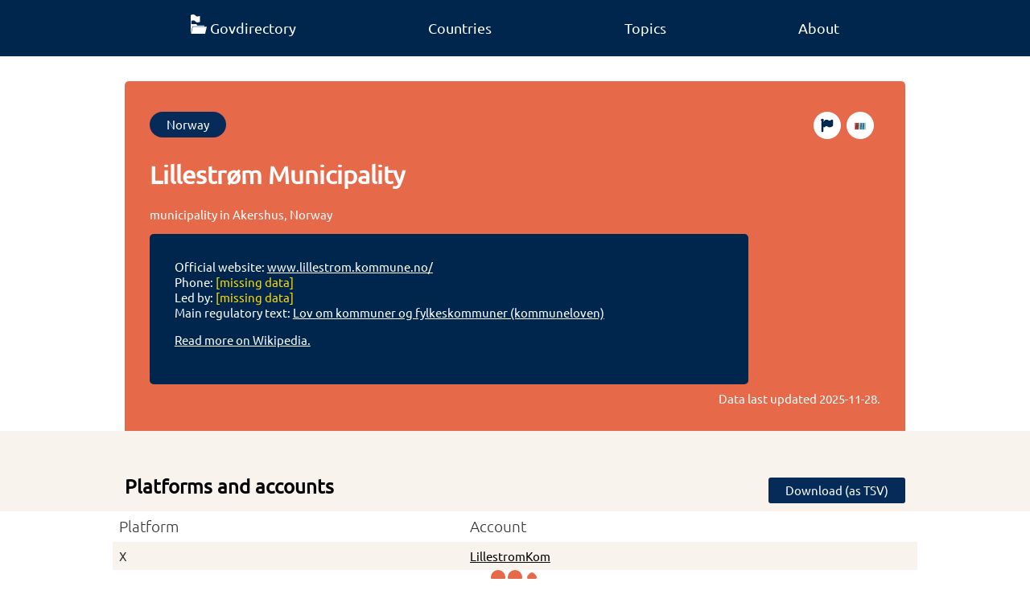

--- FILE ---
content_type: text/html; charset=utf-8
request_url: https://www.govdirectory.org/norway/Q60806432/
body_size: 3887
content:


<!doctype html>
<html lang="en">

<head>
    <meta charset="utf-8">
    <meta name="viewport" content="width=device-width, initial-scale=1">
    <meta name="title" content="Govdirectory" />
    <meta name="description" content="Govdirectory is a crowdsourced and fact checked directory of official governmental online accounts and services." />
    <title>Lillestrøm Municipality</title>

    <link rel="canonical" href="https://www.govdirectory.org/norway/Q60806432/">

    <link rel="preload" href="/font/ubuntu-regular.woff2" as="font" type="font/woff2" crossorigin="anonymous">
    <style>
        @font-face {
            font-family: "Ubuntu";
            src: url("/font/ubuntu-regular.woff2") format("woff2"),
                 url("/font/ubuntu-regular.woff") format("woff"),
                 url("/font/ubuntu-regular.ttf") format("truetype");
            font-display: swap;
        }
        @font-face {
            font-family: "Ubuntu";
            src: url("/font/ubuntu-light.woff2") format("woff2"),
                 url("/font/ubuntu-light.woff") format("woff"),
                 url("/font/ubuntu-light.ttf") format("truetype");
            font-weight: 100;
            font-display: swap;
        }
    </style>
    <link rel="stylesheet" href="/main.css">

    <link rel="shortcut icon" href="/favicon.ico">
    <link rel="icon" type="image/svg+xml" sizes="any" href="/favicon-orange.svg">
    <link rel="icon" type="image/png" sizes="16x16" href="/favicon-16x16.png">
    <link rel="icon" type="image/png" sizes="32x32" href="/favicon-32x32.png">
    <link rel="apple-touch-icon" sizes="180x180" href="/apple-touch-icon.png">

    <link rel="manifest" href="/site.webmanifest">
    <meta name="theme-color" content="#00264d"/>

    <meta property="og:image" content="/og-banner.jpg" />
    <meta property="og:image:width" content="628" />
    <meta property="og:image:height" content="1200" />
    <meta property="og:type" content="website" />
    <meta property="og:url" content="https://www.govdirectory.org/" />
    <meta property="og:title" content="Govdirectory" />
    <meta property="og:description" content="Govdirectory is a crowdsourced and fact checked directory of official governmental online accounts and services." />

    <meta name="generator" content="Snowman v0.7.1-development">
    <link rel="license" href="https://creativecommons.org/publicdomain/zero/1.0/">

    <meta name="fediverse:creator" content="@govdirectory@wikis.world" />

    <meta name="description" content="municipality in Akershus, Norway">

    <noscript>
        <style>
            .need-js {
                display: none;
            }
        </style>
    </noscript>
</head>

<body>

    <nav>
        <ul class="container">
            <li><a class="no-decoration" href="/"><img loading="eager" title="Home" src="/logo-white.svg" width="20" height="24"><span aria-hidden="true" class="hide-mobile">Govdirectory</span></a></li>
            <li><a class="no-decoration" href="/countries/">Countries</a></li>
            <li><a class="no-decoration" href="/topics/">Topics</a></li>
            <li><a class="no-decoration" href="/about/">About</a></li>
        </ul>
    </nav>

    
<div class="container">
    <header class="item">
        <div class="btn-list">
            <a class="btn rounded" href="/norway/">Norway</a><a class="btn rounded wikidata-btn" href="https://www.wikidata.org/wiki/Q60806432" title="Edit on Wikidata"><img loading="lazy" src="/wikidata.svg" aria-hidden="true" width="18" height="10"></a>
            <a class="btn rounded wikidata-btn" href="https://www.wikidata.org/w/index.php?action=edit&title=Wikidata:WikiProject_Govdirectory/Error_reports&section=new&preloadtitle=Error+regarding+%7b%7bQ|Q60806432%7d%7d&preload=Wikidata%3AWikiProject_Govdirectory%2FError_reports%2FError_report_template" title="Report a problem"><img loading="lazy" src="/flag.svg" aria-hidden="true" width="18" height="18"></a>
        </div>
        <h1 lang="en">Lillestrøm Municipality</h1><p lang="en">municipality in Akershus, Norway</p><div class="header-lower">
            <div class="infobox">
                <ul><li>Official website: <a href="https://www.lillestrom.kommune.no/">www.lillestrom.kommune.no/</a></li>
                    <li>Phone: <span class="text-grey">[missing data]</span></li>
                    <li>Led by: <span class="text-grey">[missing data]</span></li>
                    <li>Main regulatory text: <a href="https://lovdata.no/dokument/NL/lov/2018-06-22-83">Lov om kommuner og fylkeskommuner (kommuneloven)</a></li>
                </ul>
                
                <p><a href="https://en.wikipedia.org/wiki/Lillestr%C3%B8m">Read more on Wikipedia.</a></p>
            </div>

            <div class="center-text action-boxes"></div>
        </div>
    <p class="timestamp">Data last updated <time datetime="2025-11-28">2025-11-28</time>.</p>
    </header>
</div>

<main>
    

    <section class="bg-grey">
        <div class="container move-away">
            <h2 class="m0">Platforms and accounts</h2><a id="download" download="Lillestrøm Municipality - Q60806432.tsv" href="#" class="btn need-js">Download (as TSV)</a></div>
    </section>

    
        <table class="container">
    <tr>
      <th class="js-sort-none">Platform</th>
      <th class="js-sort-none">Account</th>
    </tr><tr data-wd-prop="http://www.wikidata.org/entity/P2002">
        <td lang="en">X</td>
        <td><a rel="nofollow" href="https://x.com/LillestromKom">LillestromKom</a></td>
    </tr>
    </table>

    
    <div class="container need-js"><div aria-hidden="true" class="spinner need-js">
  <div class="dot1"></div>
  <div class="dot2"></div>
  <div class="dot3"></div>
</div><details id="recent-details" style="display: none;">
            <summary>Recently updated</summary>
            <table>
                <tr id="recent-accounts">
                  <th class="js-sort-none">Platform</th>
                  <th  lass="js-sort-none">Account</th>
                </tr>
            </table>
        </details>
    </div>
    
</main>


    <footer>
        <div class="footer-table container">
            <div class="column">
                <p class="footer-header">Govdirectory</p>
                <ul class="list-unstyled">
                    <li><a class="no-decoration" href="/about/">About</a></li>
                    <li><a class="no-decoration" href="/statistics/">Statistics</a></li>
                </ul>
            </div>
            <div class="column">
                <p class="footer-header">Join the community</p>
                <ul class="list-unstyled">
                    <li><a class="no-decoration" href="https://github.com/govdirectory">GitHub</a></li>
                    <li><a class="no-decoration"href="https://wikis.world/@govdirectory">Mastodon</a></li>
                    <li><a class="no-decoration" href="https://t.me/Govdirectory">Telegram</a></li>
                    <li><a class="no-decoration" href="https://www.wikidata.org/wiki/Wikidata:WikiProject_Govdirectory">Improve the data</a></li>
                    <li><a class="no-decoration" href="https://www.wikidata.org/wiki/Wikidata:WikiProject_Govdirectory/Events">Events</a></li>
                </ul>
            </div>
            <div class="column">
                <p class="footer-header">License information</p>
                <ul class="list-unstyled">

                    <li>All data is licensed <a href="https://creativecommons.org/publicdomain/zero/1.0/" rel="license">CC0 1.0 Universal</a>.</li>
                    <li>For images and other resources, see <a href="https://github.com/govdirectory/website#license" rel="license">GitHub</a>.</li>
                </ul>
            </div>
        </div>
        <div class="container footer-end">
            <a title="Go to Govdirectory's main page" href="/"><img loading="lazy" aria-hidden="true" src="/logo-white.svg" alt="" height="60" width="50"></a>
            <div>
                <a title="Digital Public Goods" href="https://www.digitalpublicgoods.net/r/govdirectory"><img loading="lazy" aria-hidden="true" height="33" width="69" src="/dpgbadge.svg"></a>
                <a title="Powered by Wikidata" href="https://www.wikidata.org"><img loading="lazy" aria-hidden="true" height="33" width="120" class="white-bg" src="/wikidatafooter.svg"></a>
            </div>
        </div>
    </footer> 
    

<script type="application/ld+json">
{
  "@context": "https://schema.org",
  "@type": "GovernmentOrganization",
  "description": "municipality in Akershus, Norway","additionalType": "http://www.wikidata.org/entity/Q755707",
  "url": "https://www.govdirectory.org/norway/Q60806432",
  "sameAs": ["https://x.com/LillestromKom","http://wikidata.org/entity/Q60806432"],
  "name": "Lillestrøm Municipality"
}
</script>

<script>
const dataTable = document.querySelector('table.container');

if (dataTable) {
    let tsv = '"Platform","Account",\n';
    Array.from(dataTable.children[0].children).forEach((row, index) => {
        if (index === 0) return; 
        const columns = Array.from(row.children);
        let rowTSV = '';
        columns.forEach((column, innerIndex) => {
            let value;
            if (column.children[0] && column.children[0].nodeName === 'A') {
                value = column.children[0].href.split("/").pop();
            } else {
                value = column.innerText;
            }

            rowTSV += '"' + value + '"\t';
        });
        tsv += rowTSV + '\n';
    });

    const downloadElm = document.querySelector('#download');
    downloadElm.href = window.URL.createObjectURL(new Blob([tsv], { type: 'text/tsv' }));
}

const recentOrginizationsQuery = 'SELECT DISTINCT\n  ?platformLabel\n  ?property # we include the property as we can use it to link directly to the relevant statement in Wikidata\n  ?url\n  (?value AS ?account)\nWHERE {\n  ?property wdt:P31 wd:Q105388954 ;\n            wikibase:statementProperty ?propValuePredicate ;\n            wikibase:claim ?wdtClaimPredicate  ;\n            wdt:P1630 ?formatter ;\n            wdt:P9073 ?platform .\n\n  MINUS { ?property wdt:P31 wd:Q60457486 }\n  MINUS { ?property wdt:P11245 [] } # Temporary workaround until modeling on Wikidata is fixed\n\n  wd:{{.}} ?wdtClaimPredicate ?statement .\n  ?statement ?propValuePredicate ?value .\n\n  MINUS { ?statement pq:P582 [] }\n  MINUS { ?statement wikibase:rank wikibase:DeprecatedRank }\n\n  BIND(IRI(REPLACE(?formatter, \u0027\\\\$1\u0027, ?value)) AS ?url)\n\n  SERVICE wikibase:label { bd:serviceParam wikibase:language \u0022en,mul\u0022 }\n}\n# we order by property to ensure a consistent order, we use the URI as its incremental ID is the best indication of \u0022importance\u0022 we have\nORDER BY ?property\n';
const pageQID = window.location.toString().match(/(Q\d+)\/$/g)[0].slice(0, -1);
const wikidataEndpoint = 'https://query.wikidata.org/sparql';
const recentAccountsElm = document.querySelector('#recent-accounts');
const spinnerElm = document.querySelector('.spinner');
const recentContainerElm = document.querySelector('#recent-details');

let existingTableText = null;
if (document.querySelector('table.container')) {
    existingTableText = document.querySelector('table.container').innerHTML;
}

if (pageQID) {
    
    let sparqlQuery = recentOrginizationsQuery.replace('{{.}}', pageQID);
    fetch(wikidataEndpoint + '?query=' + encodeURIComponent(sparqlQuery), {
        headers: {
            'Accept': 'application/sparql-results+json'
        },
    })
      .then(response => response.json())
      .then(data => {
          const results = data.results.bindings;
          let updatedAny = false;
          results.forEach(result => {
            if (!(existingTableText && existingTableText.includes(result.property.value))) {
                const trElm = document.createElement('TR');
                const tdNameElm = document.createElement('TD');
                tdNameElm.innerText = result.platformLabel.value;
                const account = result.account.value;
                const tdLinkElm = document.createElement('TD');
                const aElm = document.createElement('A');
                aElm.innerText = account;
                aElm.href = result.url.value;
                aElm.rel = 'nofollow';
                tdLinkElm.appendChild(aElm);
                trElm.appendChild(tdNameElm);
                trElm.appendChild(tdLinkElm);
                recentAccountsElm.after(trElm);
                updatedAny = true;
            }
          });
          if (updatedAny) {
            recentContainerElm.style.display = 'block';
          }
          spinnerElm.style.display = 'none';
      });
}
</script>

    
    <script>
        var _paq = window._paq = window._paq || [];
        _paq.push(['trackPageView']);
        _paq.push(['enableLinkTracking']);
        (function() {
          var u="https://matomo.wikimedia.se/";
          _paq.push(['setTrackerUrl', u+'matomo.php']);
          _paq.push(['setSiteId', '7']);
          var d=document, g=d.createElement('script'), s=d.getElementsByTagName('script')[0];
          g.async=true; g.src=u+'matomo.js'; g.crossorigin='anonymous'; s.parentNode.insertBefore(g,s);
        })();
    </script>
    
</body>

</html>













--- FILE ---
content_type: text/css; charset=utf-8
request_url: https://www.govdirectory.org/main.css
body_size: 2405
content:
/* RESET */
:root {
    --color-primary: #00264d;
    --color-primary-dark: #062b58;
    --color-primary-light: #094082;
    --color-secondary: #e66a49;
    --color-text: #333;
    --color-black: #000;
    --color-white: #fff;
    --color-grey: #f8f4ed;
    --color-yellow: #fcda02;
    --color-border: #ced4da;
}

body {
    margin: 0;
    font-family: "Ubuntu", sans-serif;
    color: var(--color-text);
    font-size: .96em;
    min-height: 100vh;
    display: flex;
    flex-direction: column;
}

ul {
    list-style: none;
    padding: 0;
    margin: 0;
}

h2 {
    font-size: 1.5rem;
}

.h1-lg {
    font-size: clamp(2rem, 10vw, 4rem);
    line-height: 1.15;
    margin: 0;
}

.h2-lg {
    font-size: clamp(2rem, 8vw, 3rem);
    line-height: 1.15;
    margin: 0;
    text-align:center;
}

.h3-lg {
    font-size: clamp(2rem, 8vw, 2rem);
    line-height: 1.15;
    margin: 0;
    text-align:center;
}

.body-lg-text {
    font-size: clamp(2rem, 8vw, 2rem);
    line-height: 1;
    margin: auto;
}

a, a:hover {
    text-decoration: underline;
    color: var(--color-white);
}

summary {
    font-size: 1.5rem;
    font-weight: 800;
    margin: 1em 0 ;
}

.no-decoration, .no-decoration:hover, .no-decoration:focus {
    text-decoration: none;
}

.dark-link, .dark-link:hover, .dark-link:focus {
    text-decoration: underline;
    color: var(--color-black);
}

.padding {
    padding: 2em;
}

.greyscale {
    filter: grayscale(100%) opacity(80%);
}

.text-grey {
    color: var(--color-yellow);
}

.text-orange {
    color: var(--color-secondary);
}

.bg-grey {
    background-color: var(--color-grey);
}

.sticky-grey {
    position: sticky;
    top: 60px;
    padding-bottom: 0;
}

.sticky-grey .move-away {
    display: inline-block;
    width: 100% ;
}

.bg-orange {
    background: var(--color-secondary);
    padding: 20px 0;
}

.center-text {
    text-align: center;
}

input {
  padding: .375rem .75rem;
  font-size: 1rem;
  font-weight: 400;
  line-height: 1.5;
  background-color: var(--color-white);
  border: 1px solid var(--color-border);
  appearance: none;
  border-radius: .25rem;
  margin-left: .5em;
  box-sizing: border-box;
}

.move-away * {
    float: left;
}

.move-away *:nth-child(even) {
    float: right;
}

.m0 {
    margin: 0;
}

.landing-page-image {
    max-width: 100%;
    object-fit: contain;
}

/* SECTIONS FOR CONTENT */

section {
    line-height: 1.55;
    color: var(--color-black);
    padding: 50px 0;
}

/* MAIN HEADER */

.splash {
    box-sizing: border-box;
    padding: 100px 0;
    display: flex;
    justify-content: center;
    flex-direction: column;
    width: 100%;
    background: url('header.webp');
    background-size: cover;
}

.splash p {
    line-height: 1.55;
    font-size: clamp(1.5rem, 4vw, 3rem);
    margin: 0;
    color: var(--color-white);
}

@keyframes gradientBG {
  0% {
    background-position: 0 0
  }

  50% {
    background-position: 100% 100%
  }

  100% {
    background-position: 0 0
  }
}

/* NAV */

nav {
    background-color: var(--color-primary);
    position: sticky;
    top: 0;
    height: 70px;
    /* higher than leaflet's controls */
    z-index: 4000;
}

nav ul {
    display: flex;
    justify-content: space-around;
    height: 100%;
}

nav li {
    display: block;
    height: 100%;
}

nav a {
    line-height: 70px;
    text-align: center;
    color: var(--color-white);
    text-decoration: none;
    font-size: 1.1rem;
    padding: 0 20px;
    display: inline-block;
}

nav img {
    margin-right: 4px;
}

nav a:hover {
    background-color: var(--color-secondary);
    color: var(--color-white);
}

/* LARGE CALL-OUT-BOX */

.call-out {
    background: var(--color-secondary);
    font-size: 1.5rem;
    padding: 1em;
    color: var(--color-white);
    border-radius: 5px;
}

/* FOOTER */

footer {
    background-color: var(--color-primary-dark);
    color: var(--color-white);
    padding: 1em;
    height: 100%;
    margin-top: auto;
}

.footer-table {
    display: grid;
    grid-template-columns: auto;
}

.footer-header {
    font-size: 1.5rem;
    font-weight: 100;
}

.footer-end {
    padding: 1em;
    display: flex;
    justify-content: space-between;
    margin-top: 1em !important; /* important needed as long as the target element got the container class */
}

footer li {
    padding: 4px 0;
}

.white-bg {
    background-color: var(--color-white);
}

/* TABLE */

table {
    border-collapse: collapse;
    width: 100%;
    text-align: left;
}

table thead {
		position: sticky;
		top: 164px;
		background: var(--color-white);
}

table a {
    color: var(--color-black);
}

table a:focus, table a:hover {
    color: var(--color-black);
}

table td, table th {
    padding: 8px;
}

table th {
    font-size: 1.2rem;
    font-weight: 100;
    vertical-align: top;
}

table tr:nth-child(even) {
    background-color: var(--color-grey);
}

table ul li {
    display: inline;
    margin-right: 3px;
}

table th:not(.js-sort-none)::after {
    content: "◆";
    padding-left: 3px;
    font-size: .7em;
    font-stretch: ultra-condensed;
    line-height: .7em;
}

table th:not(.js-sort-none):hover {
    cursor: pointer;
}

/* BUTTONS */

.btn {
    background: var(--color-primary-dark);
    color: var(--color-white);
    text-decoration: none;
    text-align: center;
    padding: 7px 21px;
    line-height: 18px;
    border-radius: 3px;
    display: inline-block;
    margin-bottom: .5em;
    margin-top: .5em;
    box-sizing: border-box;
}

.btn:hover, .btn:focus {
    background: var(--color-primary-light);
    text-decoration: none;
}

.btn.rounded {
    border-radius: 20px;
}

.btn.right {
    float: right;
    margin: 0;
}


/* LAYOUT */

.container {
    width: 100%;
    padding: 0 1em;
    box-sizing: border-box;
}

.grid {
    display: grid;
    grid-gap: 1em;
    grid-template-columns: auto;
}

.half {
    display: grid;
    grid-template-columns: 1fr;
    align-content: center;
}

.box-list {
    display: grid;
    grid-gap: 1em;
    grid-template-columns: auto;
    margin: 1em 0;
}

.box-list li {
    height: 100px;
    line-height: 100px;
    background: var(--color-secondary);
    border-radius: 3px;
}

.box-list a {
    display: block;
    text-align: center;
    text-decoration: none;
    color: var(--color-white);
    font-size: 1.15rem;
}

.topic-list {
    display: grid;
    grid-gap: 1em;
    grid-template-columns: 1fr 1fr;
    margin: 1em 0;
    text-align: center;
}

.topic-list div {
    background: var(--color-secondary);
    border-radius: 100%;
    height: 100px;
    text-align: center;
    width: 100px;
    margin: auto;
    margin-bottom: 1em;
}

.topic-list img {
    height: 50px;
    margin-top: 25px;
}

.topic-list a {
    color: var(--color-black);
}

/* HEADER */

header.item {
    background: var(--color-secondary);
    margin-top: 2em;
    padding: 2em;
    color: var(--color-white);
    border-radius: 5px 5px 0 0;
}

header.topic {
    background: #062b5899;
    margin-top: 2em;
    margin-left: 20%;
    margin-right: 20%;
    padding: 2em;
    color: var(--color-white);
    border-radius: 5px 5px 0 0;
}

.header-lower {
    display: grid;
    grid-gap: 1em;
    grid-template-columns: auto;
}

.action-boxes {
    display: grid;
    grid-gap: 1em;
    grid-template-columns: auto;
}

.infobox {
    background: var(--color-primary);
    border-radius: 5px;
    padding: 2em;
}

.btn-list .btn {
    margin-right: .5em;
}

.btn-list .wikidata-btn {
    background-color: var(--color-white);
    float: right;
    width: 18px;
    height: 18px;
    padding: 8px;
    box-sizing: content-box;
}

/* STATISTICS */

.number-container {
    grid-template-columns: auto;
}

.number {
    text-align: center;
    text-transform: uppercase;
  }

.number div:first-child {
    font-size: 4rem;
}

.timestamp {
    text-align: right;
    margin-top: .5em;
    margin-bottom: 0;
  }

/* TOPICS */

.topic-background {
    box-sizing: border-box;
    padding: 100px 0;
    display: flex;
    justify-content: center;
    flex-direction: column;
    width: 100%;
    background-size: cover;
    background-position: center;
}

.topic-background.recreation-culture-religion {
    background-image: url('recreation-culture-religion.webp');
}

.topic-background.health {
    background-image: url('health.webp');
}

.topic-background.defense {
    background-image: url('defense.webp');
}

.topic-background.education {
    background-image: url('education.webp');
}

.topic-background.environmental-protection {
    background-image: url('environmental-protection.webp');
}

.topic-background.general-public-services {
    background-image: url('general-public-services.webp');
}

.topic-background.economic-affairs {
    background-image: url('economic-affairs.webp');
}

.topic-background.housing-community-amenities {
    background-image: url('housing-community-amenities.webp');
}

.topic-background.public-order-safety {
    background-image: url('public-order-safety.webp');
}

.topic-background.social-protection {
    background-image: url('social-protection.webp');
}


/* SPINNER */

.spinner {
    margin: auto;
    width: 70px;
    text-align: center;
}

.spinner > div {
    width: 18px;
    height: 18px;
    background-color: var(--color-secondary);
    border-radius: 100%;
    display: inline-block;
    animation: dots 1.4s infinite ease-in-out both;
}

.spinner .dot1 { animation-delay: -.32s; }
.spinner .dot2 { animation-delay: -.16s; }

@keyframes dots {
  0%, 80%, 100% { transform: scale(0); }
  40% { transform: scale(1.0); }
}

/* #TODO review break points */

.hide-mobile {
    display: none;
}

@media screen and (max-width: 600px) {
    .expand-mobile {
        width: 100%;
    }

    .move-away *.expand-mobile {
        float: unset;
        margin-left: 0;
    }

    table thead {
        top: 232px;
    }

    table {
        table-layout: fixed;
    }

    table td:not(.statistics-table),
    table th:not(.statistics-table) {
        text-wrap: balance;
    }
}

@media screen and (min-width: 600px) {
    .container {
        width: 600px;
        margin: 0 auto;
    }

    .box-list {
        grid-template-columns: auto auto;
    }

    .topic-list {
        grid-template-columns: 1fr 1fr 1fr;
    }

    .hide-mobile {
        display: initial;
    }

    .action-boxes {
        grid-template-columns: auto auto;
    }

    .number-container {
        grid-template-columns: auto auto auto;
    }
}

@media screen and (min-width: 650px) {
    .half {
        grid-template-columns: 1fr 1fr;
    }
}

@media screen and (min-width: 800px) {
    .container {
        width: 800px;
        margin: 0 auto;
    }

    .box-list {
        grid-template-columns: auto auto auto;
    }

    .topic-list {
        grid-template-columns: 1fr 1fr 1fr 1fr 1fr;
    }

    .footer-table {
        grid-template-columns: auto auto auto;
    }

    .action-boxes {
        grid-template-columns: auto;
    }

    .header-lower {
        grid-template-columns: auto auto;
    }

    .hide-mobile {
        display: initial;
    }
}

@media screen and (min-width: 1000px) {
    .container {
        width: 1000px;
        margin: 0 auto;
    }
}


/* A11Y */

@media (prefers-reduced-motion) {
    * {
        animation: none;
    }
}


--- FILE ---
content_type: image/svg+xml
request_url: https://www.govdirectory.org/wikidata.svg
body_size: -323
content:
<svg xmlns="http://www.w3.org/2000/svg" viewBox="0 0 210 118" stroke-width="6"><path d="M27 9v100M39 9v97h6V12h6v97M64 9v97h6V12h6v97" stroke="#900"/><path d="M87 9v100m12 0V9m72 0v100m12 0V9" stroke="#396"/><path d="M111 9v97h6V12h6v97m12 0V9m12 0v97h6V12h6v97" stroke="#069"/></svg>

--- FILE ---
content_type: image/svg+xml
request_url: https://www.govdirectory.org/wikidatafooter.svg
body_size: 292042
content:
<?xml version="1.0" encoding="UTF-8" standalone="no"?>
<svg xmlns="http://www.w3.org/2000/svg" width="237.76425mm" height="65.022804mm" viewBox="0 0 842.47174 230.39576">
  <defs>
    <clipPath id="a" clipPathUnits="userSpaceOnUse">
      <path fill="#484848" stroke-dashoffset="47.26607513" stroke-miterlimit=".80000001" stroke-width="33.76100159" d="M199.56769 151.73951c37.36969 38.91838 70.08026 82.01075 102.78755 124.82748 8.60871 11.26956 16.98233 22.71936 25.70824 33.89844 7.15325 9.16428 14.61572 18.08293 21.92358 27.12441 17.85974 24.57415 14.50591 19.65895 30.22156 42.28963 3.3412 4.81137 6.37822 9.84317 9.96167 14.47695 1.5535 2.00883 3.93824 3.29913 5.39416 5.37976.73378 1.04862-1.9208-1.85592-3.15788-2.18395-2.27849-.60416-4.70152-.34891-7.05228-.52336-26.52759-56.11829-50.82106-113.23334-74.95909-170.40714-17.39289-41.44086-35.31832-82.65446-53.08591-123.93514-1.24594-2.916656-9.08006-18.479359 11.357-4.009409 5.54496 3.925979 7.33821 11.445719 10.66185 17.371379 5.92626 10.56581 11.02312 21.58771 17.07582 32.0816 6.07625 10.53473 41.47441 67.02842 47.59993 76.83999 19.19375 29.94418 36.63622 61.16433 48.72981 94.70631 1.57252 4.36145 7.06941 10.11322 3.78379 13.38426-3.64065 3.62448-11.80513 1.84538-15.29055-1.92861-7.14259-7.73397-8.70096-19.17333-13.05144-28.75999-30.00978-70.60541-5.96828-13.85424-38.50852-91.25666-7.16644-17.04658-14.80946-33.8992-21.54272-51.12148-8.41759-21.53043-24.28788-68.965481-32.74349-91.823886-4.62778-12.510474-9.66624-24.865185-14.49936-37.297773-6.65778-19.576929-17.2842-37.408468-25.16821-56.438701-1.66811-4.026416-6.64435-9.043066-3.94564-12.465283 3.18935-4.044417 10.9975-4.757732 15.32633-1.966537 8.42684 5.433519 12.56556 15.638479 18.45856 23.750633 9.93202 13.6721612 19.33447 27.721299 29.00171 41.581942 41.36334 57.021918 33.0261 43.584587 71.09158 104.034475 10.71944 17.02301 21.37889 34.08964 31.59746 51.41795 16.26217 27.57684 28.75765 49.54154 40.83609 78.46334 2.63683 6.31394 4.35807 12.97237 6.53711 19.45855-.11266 2.30368 1.96823 6.88-.33799 6.91105-20.7525.2794-22.20014-19.32564-28.4598-33.96534-5.64314-13.19787-11.3468-26.37499-16.59939-39.7331-6.54905-16.65532-12.46376-33.55338-18.79915-50.29114-6.95332-18.37031-14.04444-36.68815-21.06667-55.03223-19.48777-52.062318-34.60324-105.5893093-54.67409-157.442132-4.87186-12.586378-10.15718-25.012757-15.59106-37.366902-9.27922-21.096726-7.62223-17.881396-15.43303-30.448256 5.85423 3.31453 13.54155 4.5502 17.56269 9.94358 9.36699 12.563506 14.29778 27.89344 21.15388 41.985146 10.4801 21.540315 20.41285 43.343691 30.85142 64.9041684C355.29518 23.107747 367.87635 47.793717 379.90193 72.75035c34.09863 70.76482 32.86591 69.32795 62.6278 136.55369 14.19941 38.73339 16.31506 42.29191 26.60394 76.70315 1.09044 3.64696 4.54384 7.6755 2.81546 11.06699-1.90512 3.73828-7.51179 7.38656-11.29085 5.56368-5.58664-2.6948-7.07555-10.23666-9.87326-15.77248-4.68662-9.27345-8.34925-19.02985-12.52388-28.54477-4.82363-14.16005-9.96076-28.21714-14.47089-42.48012-9.61725-30.41388-24.28747-83.12491-32.87675-113.1784-14.93506-52.257096-30.48296-104.325751-45.35765-156.599298-1.93271-16.466286-9.31834-31.347258-13.55262-47.138932-.49877-1.86018-2.50152-4.9353-.74687-5.72919 13.78972-6.23909 16.33309.59714 23.45598 9.393289 5.51806 6.814324 10.7838 13.829148 16.1757 20.743722 27.51449 34.466268 54.17678 69.6002924 80.50566 104.976856 9.45694 12.706721 19.47442 25.025397 28.22166 38.230716 7.81169 11.792959 14.20994 24.463667 21.38317 36.655517 6.02083 10.2332 12.13245 20.41271 18.19867 30.61907 2.55269 4.73049 14.32408 27.04339 18.83382 33.97316.35304.5425.16281-1.48104-.31672-1.91578-4.00642-3.63229-9.98761-5.35157-12.79641-9.97278-6.55924-10.7917-9.55124-23.38327-14.53133-34.98859-6.58706-15.35023-13.44565-30.582511-20.16848-45.873763-14.43902-32.471892-25.54403-57.312823-39.66553-89.556284-4.13685-9.44564-8.23863-18.90672-12.30583-28.382557-1.31891-3.072829-7.05904-8.315029-3.8522-9.262673 20.01863-5.915645 32.01956 38.760412 33.12331 40.994244 9.20389 18.0493071 18.62368 35.990148 27.61169 54.147931 10.08285 20.369628 19.71137 40.961031 29.59725 61.426972 21.15869 43.80313 31.49049 64.01944 50.73747 107.01526 13.2654 29.63357 14.23221 32.78937 24.22266 58.36252-4.70391-.2275-11.51364 3.2454-14.11174-.6825-7.09783-10.73077-7.24681-24.69006-10.84191-37.04335-5.3093-18.24345-10.5619-36.50337-15.87128-54.74678-5.94114-20.34365-11.88228-40.68729-17.82343-61.03095-5.32759-20.200008-10.21469-40.52136-15.98276-60.600025-4.90138-17.0617-10.67772-33.859804-16.01658-50.7897011-6.30025-19.6473089-15.65368-43.0103559-16.81368-64.4466149-.55919-10.333682 4.06353-21.509021 18.9587-14.119281 6.88333 3.414935 10.36675 11.360338 15.15184 17.372405 7.49172 9.412694 14.43653 19.247985 21.65479 28.871989 28.79998 43.741349 23.5866 33.0835085 47.72251 81.277585 6.7249 13.428127 13.17178 26.998516 19.35692 40.683643 12.90643 28.55651 14.62388 38.0502 29.32192 63.56366 3.51859 6.1077 7.89805 11.67729 11.84707 17.51593 1.82246 1.88078 6.92693 3.46785 5.46738 5.64232-1.5074 2.24577-6.17394.0182-7.83299-2.11797-2.89477-3.72732-3.04762-8.93963-4.29061-13.49239-2.76837-10.13987-5.4872-20.3016-7.73886-30.56859-6.14219-28.00673-9.81093-53.529277-14.39468-81.944891-3.5346-37.571838-11.72688-74.586019-25.19501-109.857859-1.42584-3.734164-7.21685-7.186828-5.36028-10.726612 4.17807-7.966029 11.4227.646516 13.84259 3.067668 7.79406 7.263313 21.18409 19.565118 26.53422 25.977272 8.7863 10.530414 17.03951 21.544921 24.51077 33.0457483 9.64757 14.8508921 17.8558 30.5887127 26.76918 45.8915427 34.81839 59.777581 20.56966 35.019054 53.16683 92.550411 11.82522 16.21607 18.79285 35.07076 28.58728 52.38498.36823.65105 2.43147 1.54827 1.68661 1.48005-4.42277-.40506-9.68115.33191-13.08265-2.52375-3.70426-3.10984-4.05787-8.78936-5.77751-13.30992-2.82888-7.43668-5.23946-15.02583-7.85919-22.53876-4.47587-14.44165-19.34061-62.022734-22.65987-74.490801-4.01479-15.080733-6.89812-30.444423-10.77441-45.561347-14.55672-56.768826-6.84491-22.1242308-20.43152-70.743636-1.48486-5.313524-2.54639-10.736344-3.81959-16.104511 2.03286-2.694262 2.95856-9.3205 6.09856-8.082798 14.72236 5.803144 46.98458 47.965641 52.471 54.900916 19.97496 25.24993 54.30244 71.46497 71.6882 98.165045 10.49951 16.124552 19.74102 33.034162 29.61153 49.551252 18.59261 40.46471 20.51681 40.65779 32.26197 78.53182 2.08306 6.71712 3.6332 13.59037 5.23981 20.43709.68069 2.90086 4.50091 8.03536 1.61872 8.79117-19.24446 5.04654-19.8992-25.00239-21.85574-32.027-3.2869-13.0019-6.42619-26.04202-9.86074-39.00571-13.19954-49.82159-13.50013-42.68449-22.22766-94.566719-2.52896-15.033822-3.74873-30.266143-6.19543-45.313567-3.6139-22.225808-5.89471-30.1893883-10.71015-49.482517 2.40383-2.494805 4.47048-9.603218 7.21151-7.484423 12.05704 9.319976 33.06002 59.632396 36.79287 67.985272 24.94029 55.808163 48.14808 112.400724 71.79074 168.764424 15.65472 37.13265 19.7725 47.09433 34.71303 81.88841 3.23874 7.54361 6.95411 14.89476 9.79206 22.59809 1.33051 3.61152 4.59112 7.89712 2.67159 11.2331-10.2783 17.86284-14.05261-2.52071-15.19631-5.6271-.0853-10.67773.14233-19.92598-1.52569-30.71048-10.96445-70.89019-1.75751 15.00654-12.74544-73.70122-1.15436-9.31936-7.73587-82.15555-8.68045-92.49414-.80349-11.90183-1.3592-23.823-2.41046-35.705505-.51001-5.764623-1.48977-11.47807-2.27123-17.2122-.0394-.288538-.23171.779982.0444.872528 4.6378 1.554343 10.59301.527754 14.15041 3.884828 6.79086 6.408441 10.16243 15.670116 15.02093 23.643759 8.99524 14.76278 17.69088 29.70603 26.53633 44.55905 52.78028 94.63567 87.42638 197.58068 129.10328 297.22138 6.7017 15.07519 8.2424 18.86864 14.555 32.13274.6363 1.33712 3.3772 3.4213 2.0004 3.9666-3.5978 1.42498-8.4583 2.08669-11.6082-.1613-2.2585-1.6118.1557-5.57838-.275-8.3194-.2125-1.35267-1.0834-2.5151-1.6251-3.77264-1.6451 2.60042-2.6303 5.76281-4.9353 7.80129-7.2908 6.44767-15.6113 11.62852-23.4927 17.3392-45.2164 32.76275-28.393 20.91042-79.2516 52.95507-59.34879 37.39401-28.834 19.69945-89.28965 52.06465-66.3872 32.35474-15.45314 7.31681-69.8662 34.51881-5.22176 2.61044-10.64472 4.84014-15.70522 7.75092-1.3867.79763-2.96195 4.80076-3.49254 3.29158-3.95099-11.23778 2.2579-8.97357 7.52073-8.75076 11.90177 1.45837 21.97271 8.05509 34.23649 8.16277 29.64868.26036 67.23783-6.26241 94.34327-13.33481 23.32703-6.08654 45.89142-14.79056 68.83712-22.18584 64.8764-24.71247 126.2453-57.20123 188.505-87.61407 4.4404-2.16906 48.4155-25.00485 61.2866-26.05128 3.3115-.26924 5.6734 3.45952 8.5101 5.18929-4.5334 6.00568-8.0582 12.92714-13.6001 18.01704-10.4657 9.6122-51.1626 32.39187-59.6622 37.21452-50.2526 28.51331-101.1512 55.86527-152.1642 82.98269-40.3798 22.88999-82.81618 41.98483-123.25059 64.76615-20.95828 11.80824-41.17617 24.88502-61.73238 37.38007-27.35834 16.62983-68.02957 40.32463-94.73736 60.61468-7.67176 5.82825-14.28796 12.92878-21.43198 19.39308-1.62099 2.92555-2.08065 6.92054-4.86297 8.77664-1.80482 1.20407.00069-4.62647 1.27453-6.38272 1.58182-2.18087 4.26338-3.35261 6.66797-4.56764 9.38218-4.74043 19.06117-8.86923 28.61269-13.25848 58.41375-26.84324 44.10284-20.22146 108.41297-48.74262 65.76043-30.03253 131.79722-60.35436 193.71442-97.9184 10.6073-6.43528 21.1048-13.17722 30.7077-21.03295 1.8818-1.53941 4.5513-8.54825 3.0834-6.61006-2.4298 3.20812-4.0055 6.98131-6.0083 10.47196-71.0101 20.64351-139.14788 49.62298-206.87417 79.01058-31.95839 13.86737-110.3532 48.74404-144.35284 63.8388-25.21554 11.09766-51.7647 22.93737-77.36966 33.79003-2.31078.97946-6.25807 5.17198-6.99966 2.77423-5.74889-18.58784 16.4071-19.47638 25.88628-24.5483 10.17683-5.44526 19.69467-12.04141 29.54202-18.06206 13.86646-9.53745 27.97131-18.73724 41.59936-28.61234 47.69181-34.55808 77.17837-58.63095 123.77475-97.4965 61.38407-51.19981 88.88212-76.04013 149.04042-128.36715 21.8316-18.98966 43.7251-37.90805 65.5877-56.86207 25.8864-24.41854 53.6967-46.14259 72.4567-76.91631 2.7175-4.45763 4.2821-10.01104 3.7554-15.20503-.228-2.2475-3.0276 3.38739-4.8136 4.77058-2.385 1.84701-5.1102 3.20771-7.63 4.86615-2.8835 1.8979-5.7189 3.86794-8.5784 5.80192-2.4038 1.06653-4.7311 2.32615-7.2116 3.1996-2.2853.80464-4.6953 1.1974-7.0373 1.81758-6.7366 1.78392-13.574 3.23068-20.1983 5.39471-12.763 4.16951-25.4094 8.71216-37.9184 13.59112-43.8359 17.0975-94.7751 39.71602-137.08739 58.02007-50.09278 23.26813-115.64872 52.57504-164.19825 79.55893-19.7412 10.97219-82.83892 51.38626-107.20208 67.33809-22.47687 14.71677-29.26377 16.6699-20.72406 14.15629.9854-5.17446-.42454-11.48399 2.95621-15.52337 4.57356-5.46459 12.32973-7.16658 18.70258-10.35499 26.07967-13.04792 58.7113-26.76492 84.61763-37.80771 103.93761-44.30429 30.1845-11.23008 143.93429-63.94963 68.83857-40.84799 79.66857-43.01318 138.18057-92.99095 14.3941-12.29472 27.5907-25.95289 40.6596-39.64806 6.3076-6.60992 11.0062-14.65072 17.3917-21.18542 1.8818-1.92577-1.6027 5.49501-3.7043 7.17814-6.535 5.23367-14.3275 8.66676-21.4912 13.00014-15.3275 8.08014-30.5076 16.44612-45.9824 24.2404-47.7277 24.03938-80.9927 39.26405-130.51391 60.76567-52.93602 22.98432-105.48745 43.05194-157.14774 69.05005-27.82097 14.00095-54.55837 30.05856-81.83757 45.08785-91.8918 56.54995-56.64008 33.41672-137.5109 88.11214-12.9651 8.7687-25.71434 17.8588-38.80152 26.44423-4.9252 3.23103-9.61605 10.82562-15.21333 8.99051-4.61934-1.5145-4.56708-10.65992-1.58373-14.49758 5.70043-7.33207 15.95905-9.50397 23.93857-14.25596 13.94321-6.81443 27.73011-13.95841 41.82961-20.44328 19.39032-8.91832 39.41896-16.43747 58.61967-25.75701 68.28623-33.14439 94.41452-50.14686 161.31239-90.45246 30.26331-18.23348 61.09873-35.5787 90.55044-55.09598 26.80014-17.76012 52.0445-37.76302 78.06676-56.64454 56.36666-47.81226 62.83906-50.83988 110.72486-99.58461 9.9802-10.15928 19.221-21.01952 28.8155-31.54392 4.4051-4.8321 7.3439-11.58332 13.1833-14.52554 2.3897-1.2041.6702 5.52081-.2781 8.0231-.9535 2.51578-3.4171 4.15655-5.1256 6.23482-5.0787 2.69868-9.9783 5.76554-15.2361 8.09606-7.3731 3.26808-47.2794 17.61787-51.667 19.30687-13.8995 5.35048-27.7433 10.84854-41.51768 16.51342-38.65914 15.89911-74.40756 31.62654-112.84992 48.28933-57.09151 24.96833-114.21505 49.86399-171.4718 74.45151-12.04614 5.17272-24.38252 9.7076-36.16678 15.45197-5.43303 2.64839-9.35168 10.43308-15.34599 9.65851-3.92657-.50738 2.83058-7.39522 4.24586-11.09283 39.1618-18.05239 47.47861-21.17181 90.67854-45.4067 21.81193-12.23636 42.98118-25.58526 64.55191-38.24197 57.8413-33.93863 70.20927-40.13253 126.11024-74.34359 17.96179-10.9925 35.68342-22.37271 53.52514-33.55906 48.08078-28.71365 37.56678-21.36527 78.19918-49.03683 4.7859-3.25933 8.8171-12.21114 14.1816-10.03167 4.6251 1.87904 1.3609 11.65246-2.5475 14.75829-6.8162 5.41649-16.6142 5.27887-25.1026 7.21403-13.0809 2.98215-26.3602 5.0154-39.5403 7.5231-18.0471 4.51325-36.21423 8.57127-54.14133 13.53976-21.58609 5.98257-43.18877 12.00794-64.36677 19.30469-54.16164 18.66105-100.45535 35.58169-146.11816 71.87173-19.64071 15.60926-38.84966 33.13185-51.75216 54.64771-12.81898 21.37658-15.71581 47.3091-23.57372 70.96365.81671 29.21679-1.3004 58.66379 2.45015 87.65035 7.25605 56.07924 32.92118 139.18005 52.80853 191.51024 18.41015 48.44319 46.58794 112.12215 77.85909 155.43556 10.16374 14.07773 24.03548 25.06443 36.05323 37.59664 11.78934 4.40202 22.86305 11.79491 35.36803 13.20606 38.87051 4.38645 75.17644-30.50309 104.75557-49.65899 14.32424-9.27661 29.18604-17.6955 43.77904-26.54325 15.6628-10.17474 31.3255-20.34948 46.9883-30.52421 14.7962-13.16797 30.4832-25.39849 44.3887-39.5038 26.8217-27.20691 55.8799-66.03833 78.7964-96.397 24.63-32.62869 43.4087-56.59935 63.2365-91.94434 7.2994-13.01182 13.0373-26.84007 19.5559-40.26019 6.2994-28.03589 11.5876-39.2879 7.5257-68.07769-3.39-24.02711-12.8322-40.93529-24.2254-61.90064-5.8814-10.82272-12.346-21.31816-18.519-31.97724-6.1321-11.40412-12.2642-22.80824-18.3963-34.21235-15.5678-30.67929-32.007-68.60044-71.111-74.43283-10.6798-1.59291-21.7594.92799-32.1715 3.7885-25.0074 6.87025-54.7315 25.3139-76.5958 37.42216-13.6783 9.48469-28.6011 17.38815-41.035 28.45407-28.1414 25.04535-45.9513 53.18123-63.18769 86.29881-18.86934 36.25504-29.11743 63.12636-37.04238 103.13925-3.30835 16.70378-4.17796 33.79928-6.26695 50.69893.64494 36.73553-2.41134 50.57257 9.53578 84.35985 3.59957 10.17983 9.15944 19.59629 14.68834 28.87087 7.08422 11.88361 14.90375 22.85869 26.6422 30.39401 2.53752 1.62895 5.67586 2.03819 8.51374 3.0572 8.05593-4.90123-.26334.69297 7.8283-6.82753 2.89597-2.69161 5.99144-5.16303 9.08045-7.63071 17.68561-14.12819 21.27171-13.80434 34.90931-36.47217 7.051-11.71991 11.806-24.6761 17.709-37.01424 3.8575-16.24423 9.3122-32.19044 11.5722-48.73275 2.5792-18.87845 2.8565-38.0348 2.8852-57.08859.058-38.66615-2.7585-79.81593-12.9028-117.3772-10.8408-40.13974-25.9915-64.73723-44.8655-101.37851-23.49436-31.94468-33.99177-54.07545-69.67476-73.53421-26.22502-14.30111-60.68563-19.3294-90.02164-14.879-35.28627 5.35309-60.33946 22.45875-91.14866 38.95318-39.75356 29.80762-60.18685 39.36592-87.01887 83.39371-23.58111 38.69347-36.32804 85.11096-39.0803 130.05858-3.15194 51.47465 6.2717 75.40453 17.98801 123.92229 13.51697 29.64681 25.21516 61.81891 47.40346 86.73392 22.08404 24.79794 56.68126 38.8896 89.77286 31.9247 9.55958-2.01204 18.05474-7.46733 27.08215-11.20091 22.3635-13.76165 47.35967-27.97275 66.79202-45.67468 13.78517-12.55767 26.72312-26.19295 38.06781-40.99242 28.10476-36.66345 49.35091-78.83147 65.92902-121.72961 9.28857-24.03541 15.74079-49.07281 23.61118-73.60923 3.72421-23.36698 10.01262-46.4675 11.17262-70.10096 2.1582-43.97003-6.31612-83.42011-22.16005-124.0998-13.04531-33.49416-32.35834-65.84201-57.97446-91.36074-12.27815-12.23149-27.2718-21.39386-40.9077-32.09081-35.75159-17.53317-59.31866-34.76101-100.70716-33.99091-35.96878.66925-66.7784 19.96837-96.11637 37.75719-64.22962 38.94507-53.48303 34.35943-110.15994 86.38872-16.34928 21.13866-34.41411 41.0554-49.04785 63.41598-28.8498 44.08292-53.62182 94.84816-66.0355 146.41185-5.17847 21.51019-7.64783 43.76667-8.01667 65.88834-.33498 20.09071 1.23591 40.44889 5.91787 59.98931 4.41295 18.41765 14.06412 35.17011 21.09618 52.75517 9.88823 14.94205 18.23392 31.02835 29.6647 44.82615 20.70232 24.98927 45.10705 42.9907 74.44339 56.46519 28.18079 12.94374 52.82512 20.24931 83.90902 16.20204 11.85536-1.54363 22.78613-7.24716 34.1792-10.87073 39.75223-19.61998 85.52428-39.64585 103.90011-83.73399 15.76699-37.82885 12.58896-63.14741 14.1386-104.09055-3.9756-49.43018-2.92616-69.55694-17.46267-117.43353-9.45365-31.13595-31.9296-78.91895-48.22838-106.98732-9.11451-15.69621-18.7177-31.2333-30.06669-45.39823-10.84893-13.54079-24.16129-24.90867-36.24192-37.36301-36.19339-24.59904-46.68838-37.77799-90.81866-44.7108-39.71124-6.23858-71.81122.15002-107.83398 18.46189-20.46255 10.40198-40.4504 22.67993-57.12955 38.45089-19.3 18.2491-33.0279 41.60811-49.54185 62.41217-12.36137 27.82927-27.80531 54.48478-37.08412 83.48781-28.26077 88.33544-29.12582 181.09127.95905 269.01367 22.18805 64.84411 40.03947 80.94705 79.4007 134.76817 18.47038 13.95179 35.35993 30.29002 55.41111 41.85536 34.70947 20.02009 79.77939 33.61859 120.03885 35.56404 16.33076.7892 32.91741-.95656 48.81736-4.7654 30.54427-7.31692 50.5348-22.88945 76.32697-39.22849 10.00893-10.0661 21.27622-19.02093 30.02689-30.19812 31.61528-40.38247 50.5802-95.88052 52.90424-146.86817 2.5117-55.10518-6.76655-76.08653-19.79866-129.40536-16.07008-37.69596-33.06414-82.31489-55.8645-116.79456-10.72152-16.21354-23.28765-31.31354-37.10311-44.98698-12.0016-11.87823-25.18555-22.92535-39.8943-31.21892-36.79801-20.74864-49.28176-16.53649-89.34763-17.97412-38.41165 13.88989-51.56194 13.89141-81.53964 44.90149-28.38847 29.36611-44.42594 64.7946-56.68499 103.26149-6.99029 21.93438-12.60443 44.43547-15.78366 67.23621-3.04139 21.81224-1.86374 44.00707-2.79561 66.01061 3.68266 19.48755 5.94093 39.29903 11.04797 58.46266 8.31974 31.21891 25.47484 71.4373 41.89149 99.42901 15.67176 26.72158 29.81952 47.34877 56.16566 63.68225 8.06096 4.99746 17.68434 6.8614 26.52651 10.29209 7.52584.41362 15.11895 2.32679 22.57751 1.24087 10.9093-1.58833 19.67313-10.26528 27.14721-17.26358 4.7542-4.45155 10.03134-8.50558 13.85173-13.78037 12.42138-17.15006 20.52052-42.94021 27.75276-61.44521 20.36843-61.0135 33.9321-124.00108 40.89784-187.94204 5.01069-45.99473 8.86097-85.81507-1.90869-131.29685-4.40772-18.61442-13.67356-35.73139-20.51033-53.59709-21.08102-36.15386-31.21984-60.39726-63.50676-88.46455-43.05353-37.42681-103.95764-56.21307-160.61195-46.49842-20.86838 3.57835-40.05974 13.7256-60.0896 20.58841-20.13298 11.19964-42.02025 19.70674-60.39894 33.59893-43.68588 33.02155-80.60135 79.97136-105.93972 128.0703-29.72562 56.42712-43.57938 104.07067-41.22257 168.30385 1.0528 28.69338 9.86465 56.57174 14.79697 84.85762 26.08062 58.39492 36.06042 95.20852 81.89314 141.70832 36.99387 37.5323 87.5077 64.60297 136.99151 81.05996 61.34429 20.40146 79.90602 16.18727 142.67393 17.45358 21.17382-4.71356 42.98484-7.15532 63.52154-14.1405 31.52905-10.72415 76.05841-35.86861 99.93394-60.03203 10.70263-10.83174 20.48697-23.47736 25.64539-37.80434 12.52302-34.78168 2.90965-76.38817-1.08819-110.74441-5.13992-21.52056-8.80279-43.44846-15.41979-64.56169-11.69623-37.31975-36.2894-91.18961-54.85842-125.47318-11.37321-20.99808-23.08818-41.90528-36.69695-61.5285-32.81385-47.31606-50.08449-60.64305-90.39383-100.17029-17.7615-12.45728-34.55655-26.42112-53.2845-37.37186-47.99669-28.06498-101.90951-46.21765-157.90193-33.2444-33.43106 7.74586-63.86311 29.11757-92.55458 46.23471-12.26271 13.38918-27.04346 24.84808-36.78813 40.16753-10.72383 16.8588-18.54009 35.74373-23.76593 55.0287-5.97468 22.04843-9.62561 45.02074-9.53556 67.86415.18472 46.86084 13.89715 93.15415 36.96191 133.67903 11.10163 19.50563 26.79548 36.01201 40.19322 54.01801 16.86934 15.02567 32.48613 31.58839 50.60803 45.077 30.82558 22.94431 72.65644 45.26489 110.32369 55.08866 17.02821 4.44103 34.76862 7.52101 52.35211 6.81166 38.04037-1.5346 53.03593-14.97394 84.30283-32.86565 27.33013-26.84665 40.60047-34.28051 54.93844-71.71224 6.28524-16.40871 9.72313-33.91359 11.93365-51.34527 5.35223-42.20674 2.78279-89.13911-4.02836-130.89054-3.96187-24.28575-10.73626-48.0282-16.1044-72.0423-9.33773-24.54568-17.31424-49.65336-28.0132-73.63702-10.24599-22.96824-20.90737-45.96899-34.71847-66.98741-25.59483-38.95221-55.99752-70.13779-97.77155-91.497-44.35995-22.6814-66.27182-19.3547-114.32471-22.69238-17.57499 4.41365-35.81396 6.7311-52.72496 13.24096-25.63768 9.86918-70.05912 38.19043-88.73237 58.28504-12.78176 13.75468-22.93229 29.94093-31.82657 46.47746-24.17237 44.94206-22.73126 59.31203-31.57095 108.6466 1.14824 17.52287-.20112 35.3908 3.44473 52.56861 3.32613 15.6714 10.14639 30.49796 17.23476 44.86496 15.27722 30.96453 31.25414 51.76116 58.93071 72.78851 35.90891 27.28189 49.8365 28.51628 91.54821 43.11485 38.56238 6.26659 53.74039 12.91309 92.13802 3.4796 25.61329-6.29264 53.55388-24.15171 75.08172-38.3965 11.27898-7.46322 23.30565-14.15649 33.05124-23.53405 9.87475-9.50186 16.78664-21.66547 25.17997-32.4982 5.94644-14.25376 13.33941-27.98698 17.83933-42.7613 5.37158-17.63616 9.16128-35.79976 11.65229-54.06675 5.13258-37.63824 5.80488-75.28865-3.92783-112.37712-9.92113-37.80657-30.10018-69.4363-48.65034-103.21294-10.99742-15.88477-20.54529-32.87791-32.99224-47.65431-35.79464-42.49357-84.18215-75.971811-140.22838-83.937095-17.22743-2.448361-35.05795-2.618445-52.20031.367898-16.14559 2.812702-30.81023 11.18463-46.21534 16.776945-42.27227 24.747812-64.15657 33.182202-97.56975 71.187262-43.80915 49.82971-77.53911 123.14766-78.701677 190.26676-.351332 20.28413 5.924723 40.13942 8.887075 60.20914 22.646697 46.64589 24.903447 62.23983 64.192895 98.47963 43.671677 40.28187 105.373047 64.38584 164.115797 69.32176 19.68954 1.65444 39.50845-.86199 59.26266-1.29299 64.52393-19.04288 52.48503-11.65365 111.21227-44.15632 37.33634-20.66385 57.52407-31.0559 83.05549-65.94399 27.65158-37.78523 35.50972-70.54946 51.3791-114.52809 12.4889-56.68175 21.56103-83.43988 21.89928-141.7893.12962-22.35837-.88007-44.97151-5.47968-66.85202-7.23016-34.394104-29.24547-82.2203-49.74298-111.325765-10.7846-15.3136103-24.6406-28.2151961-36.9609-42.322796-36.28054-27.661406-52.55395-45.43325-96.88294-58.79292-31.53762-9.504667-65.40711-8.889645-96.86182.328694-38.14612 11.179364-55.23968 28.059087-87.255 51.212982-13.47045 15.311563-28.58283 29.3219496-40.41135 45.934686-28.7711 40.407966-46.96351 81.677659-59.53283 129.690339-6.10642 23.32551-11.59959 47.18942-12.23392 71.29264-1.41651 53.82465 13.8436 81.95949 31.49235 131.21781 10.27144 19.4622 18.33894 40.25804 30.81431 58.38659 26.11206 37.94467 57.9842 64.51489 97.15483 88.17313 34.55074 20.86792 73.73734 36.20113 113.57999 43.15763 18.63077 3.25292 37.7266 2.73002 56.5899 4.09504 16.27198-3.63239 33.14413-5.20803 48.81593-10.89715 15.2516-5.53658 29.19311-14.24839 43.16708-22.49419 31.58239-18.63622 48.36387-29.74755 68.41873-61.48505 25.1325-39.77304 26.99225-63.56943 38.66548-109.46101 4.7828-54.36262 10.6762-84.18173 2.15655-138.97883-7.57524-48.72292-21.93371-79.33403-44.40295-122.368416-9.57862-18.345522-19.07406-36.874665-30.95901-53.817379-10.76506-15.34626-24.45964-28.4130773-36.68947-42.619605-15.62997-9.622294-29.87431-21.985427-46.88989-28.866876-31.72728-12.831145-69.22658-14.73891-102.24372-6.152713-15.60065 4.056994-30.56646 10.983354-44.2535 19.498299-44.4858 27.675384-50.08447 44.717278-81.65925 87.718482-12.35836 23.076443-26.43403 45.312428-37.07509 69.229358-21.95383 49.34358-39.55893 100.23521-38.33405 155.20704.51942 23.31107 5.48295 46.64511 12.90032 68.75073 19.20387 57.2323 37.44118 68.0623 77.09466 111.63458 18.23438 11.05476 35.29552 24.32999 54.70313 33.16429 51.19438 23.30357 120.99543 30.60022 175.88115 17.77289 40.78224-9.53121 69.59293-28.64673 105.71241-48.49947 37.68825-26.40098 63.54917-40.5785 92.92547-77.2598 29.52602-36.86823 49.35508-81.05291 65.3727-124.98394 8.3642-22.9402 15.64706-46.32773 21.38381-70.06172 5.36273-22.18663 7.90166-44.96205 11.85249-67.44307-.0653-20.91888 1.96006-41.949073-.19598-62.756652-4.0433-39.021107-15.13918-69.6520393-34.37794-103.439292-14.78858-25.971807-37.69834-55.93554-63.40252-72.409986-14.48229-9.28206-31.49136-13.85165-47.23704-20.77747-17.54965-2.19367-34.96517-6.87541-52.64893-6.58101-17.32357.28838-34.71365 3.33361-51.30908 8.31165-36.58742 10.97493-65.68158 29.96987-90.43678 59.398959-39.2787 46.694703-44.52106 75.93454559-66.59917 133.33544-1.91616 29.427511-7.70785 58.857871-5.74848 88.282531 3.82091 57.3805 24.51825 121.09815 53.99623 170.37308 14.40568 24.08034 32.6029 45.92246 51.99257 66.20611 44.68319 46.74332 67.41171 53.89559 122.93499 84.69478 54.1332 20.76502 79.98035 35.24401 137.90917 40.21241 36.8969 3.16455 79.663-3.29431 114.61589-15.52684 43.10751-15.08642 53.01049-26.24221 89.14607-52.49381 10.6176-12.22846 23.14844-23.02879 31.85282-36.68539 17.81824-27.95563 28.30167-66.91031 32.88857-99.07793 4.9093-34.42911 4.4386-81.85787 1.4797-116.36132-1.5725-18.33624-4.9931-36.46683-7.4897-54.70025-5.0183-16.82863-8.57328-34.16489-15.05491-50.485874-9.57277-24.104611-31.36526-64.826593-51.41755-83.4093096-20.10361-18.6302654-48.36239-29.9702444-75.93255-29.1251244-12.22021.374599-23.61474 6.343481-35.42211 9.515219-31.389 19.3872134-44.64593 24.740575-70.59111 53.903125-30.02225 33.745164-48.31381 67.397654-64.03765 110.051644-8.33974 22.62324-15.93885 45.80599-19.52573 69.64916-3.55832 23.65335-1.16264 47.82489-1.74395 71.73733 5.7868 21.21312 9.23532 43.20736 17.3604 63.63935 13.62424 34.26062 38.25648 71.34711 66.19642 95.96128 13.27658 11.69623 28.42581 21.36818 44.17784 29.4269 34.47899 17.63943 49.18765 16.77205 85.5427 21.72345 11.89592-.97182 23.96735-.65956 35.68777-2.91546 26.7998-5.15831 59.56498-22.70097 77.50893-43.49557 22.7475-26.36117 25.106-42.4361 37.8761-75.78004 11.0868-52.53864 16.0569-69.76661 21.8351-124.53125 5.3904-51.09007 8.6372-77.57229-6.1227-127.10308-12.8832-43.232997-30.9743-65.503735-54.94878-102.500867-14.24124-11.2499779-27.17606-24.3880321-42.72371-33.749938-32.43876-19.532779-65.43413-30.843596-103.82542-27.129142C821.3197-38.9949 777.72834-17.64479 752.56241.53050207 735.5789 12.796296 721.42665 28.568386 705.85877 42.58733c-12.43462 17.663641-26.94413 34.035724-37.30386 52.990926-22.18202 40.586434-37.32218 85.856914-35.18703 132.876814.97515 21.47482 6.83787 42.73659 14.37883 62.86749 18.11488 48.35837 36.24344 62.353 69.15525 99.9135 16.14633 10.39187 31.40194 22.31931 48.43897 31.17562 31.81756 16.53963 70.97136 29.34098 107.0677 31.36875 16.24707.91272 32.74055-.76361 48.63096-4.27011 31.65102-6.98435 49.55218-20.72972 76.5098-37.02001 9.70541-9.09233 21.02901-16.71946 29.11631-27.277 31.4418-41.04564 37.1328-94.28057 36.4063-144.10075-.29-19.88436-.7236-39.93813-4.2648-59.50678-3.5423-19.57503-11.2421-38.16457-16.8631-57.24685-18.7554-38.992115-30.3142-71.129521-61.2091-102.905678-45.03273-46.317279-118.23747-76.516005-182.38514-78.619472-23.89969-.783702-47.53277 5.279408-71.29915 7.919106-22.72574 7.502258-46.19346 13.048612-68.17724 22.506778-51.4508 22.1358729-91.85498 48.187616-131.8411 87.797253-32.23632 31.932806-64.36659 71.860693-74.28958 117.919603-3.72348 17.28295.32927 35.35745.49392 53.03618 7.30144 15.49194 13.15496 31.75306 21.90434 46.47585 16.53802 27.82896 42.52497 60.56445 69.38316 79.73845 13.10718 9.35717 27.85542 16.45523 42.87001 22.27901 36.58843 14.19175 52.97203 12.60689 91.2046 15.43671 13.84894-3.01639 28.16116-4.38915 41.54682-9.04918 12.65947-4.40721 24.33079-11.32735 35.98881-17.94371 24.79457-14.07185 42.01312-25.75111 60.13574-48.13336 24.4638-30.21395 27.53064-45.72404 42.74064-82.34789 5.32613-19.08939 12.02441-37.84813 15.97839-57.26819 7.68823-37.76094 12.18736-80.82956 4.96086-119.277888-3.20572-17.055962-9.43841-33.57677-16.90624-49.242455-20.10457-42.174463-29.90361-45.182145-63.59222-75.963713-14.76735-7.943784-28.46542-18.319597-44.30206-23.831357-29.39333-10.230009-66.19357-11.136461-96.22019-3.240221-16.61435 4.36915-32.18094 12.203358-47.54678 19.88563-16.12187 8.06026-32.32002 16.387246-46.71136 27.23951-15.18206 11.44854-27.61494 26.147124-41.42241 39.2206883C495.34847 38.193032 476.43489 58.696717 464.55831 109.28051c-9.42491 40.14175-6.67535 78.48402 6.68734 117.16799 14.19318 41.08818 29.70456 54.64205 56.17648 87.54243 13.00375 9.31305 25.05163 20.1315 39.01125 27.93914 27.67529 15.47882 50.60557 20.7944 82.04218 21.24718 13.26304.19103 26.67844-.75744 39.62676-3.63587 25.67979-5.70863 40.406-16.81775 62.37268-29.9332 7.46241-8.96387 16.28204-16.95356 22.38723-26.89163 13.01705-21.18926 27.08429-62.89675 33.01077-85.7028 11.66146-44.87508 16.27007-68.2336 10.72463-114.58192-2.17576-18.184806-8.09601-35.723094-12.14401-53.584648-13.94711-30.879888-20.12562-53.685444-45.74781-77.01499-34.3884-31.311361-88.70262-46.177869-134.33132-37.946071-17.36498 3.132782-33.26482 11.784712-49.89723 17.677064-16.03961 9.132252-33.59111 16.012002-48.11882 27.396765-15.39542 12.0647469-29.04582 26.5530485-40.73582 42.234916-26.81348 35.969689-45.11625 75.37123-45.75555 121.323004-.75133 54.00608 18.88351 78.19666 42.42591 124.13507 13.83033 17.86983 25.79409 37.35477 41.49099 53.6095 49.2424 50.99234 113.82637 83.46166 182.93991 97.3531 51.19655 10.29023 68.90547 5.86528 119.55859 2.49298 16.49234-3.81189 33.39803-6.14471 49.47701-11.43567 25.03951-8.23951 53.94734-22.78854 72.32102-42.66439 16.80517-18.17908 31.0384-47.96714 36.01423-72.04596 2.80832-13.5899 1.92216-27.68742 2.88324-41.53113-2.2543-13.77573-2.87159-27.92159-6.76291-41.3272-4.12434-14.20841-10.64832-27.64569-17.12012-40.94999-14.95103-30.73538-26.72762-49.25869-49.85497-74.42189-9.16317-9.96978-18.86723-19.588126-29.6896-27.726698-9.29274-6.988261-20.17188-11.569708-30.25782-17.354566-9.09936-1.79865-18.03514-5.877131-27.29808-5.395938-7.88013.409351-15.48027 3.984734-22.28957 7.971898-8.13856 4.765502-16.02384 10.534528-21.90589 17.906591-16.54761 20.739372-23.02822 48.168473-26.34776 73.649663-2.11259 16.21642-1.4383 32.67526-2.15745 49.01289 3.83187 45.16844.43043 47.92696 17.94279 89.54589 5.07805 12.0682 11.95446 23.31098 18.5175 34.64033 5.71452 9.86463 10.98511 20.14708 18.29056 28.89906 14.45072 17.31208 25.0547 20.50977 44.13097 30.36741 7.44564 1.66614 14.7202 4.552 22.3369 4.99844 10.32469.60516 26.11233-3.22375 33.99374-10.76356 4.25392-4.06952 6.70251-9.75445 9.13235-15.11659 8.38104-18.49516 14.08574-43.04633 19.28345-61.94358 4.74192-22.59119 15.97479-73.9319 18.67785-96.0744 2.07359-16.98617 4.19321-34.13758 3.33542-51.22834-.80141-15.9674-3.67075-31.93342-8.2777-47.242752-8.97558-29.826776-25.8212-54.297449-41.59644-80.584918-19.77573-19.48410444-34.25479-40.559167-63.60641-45.908969-11.36142-2.070803-23.242.507853-34.51384 3.020998-24.21485 5.398897-57.20708 20.9665066-77.98468 33.477073-13.54775 8.157349-25.97327 18.047845-38.95991 27.07177-11.80212 11.891451-25.07385 22.485865-35.40637 35.674332-21.12909 26.969261-40.48606 66.042326-47.68707 99.481756-3.67689 17.0744-4.19996 34.84289-3.36991 52.28898.75566 15.88255 3.21769 31.87555 8.09433 47.00977 4.18852 12.99864 12.5238 24.2732 18.78569 36.40979 9.60142 8.05239 17.5811 18.58322 28.80426 24.15718 11.69222 5.80692 25.11682 7.70123 38.09964 9.07053 43.93257 4.63351 90.65004-5.28989 131.20736-21.76753 11.26048-4.57491 21.81497-10.72477 32.72245-16.08715 7.48553-8.33503 16.24944-15.67892 22.45656-25.00509 14.90415-22.39336 22.23523-48.36196 24.78924-74.92799 1.44952-15.07751 2.04933-30.48782-.37528-45.43953-5.83004-35.95189-21.26829-59.197923-37.7655-90.856813-10.3985-13.046206-19.29066-27.450703-31.19549-39.138622C816.62793 1.7786122 781.3916-18.95343 747.2578-32.81325c-40.43698-16.419198-84.14822-27.367006-128.11411-27.108073-23.16159.136403-46.00913 5.391742-69.01368 8.087611-22.94356 7.846736-46.6712 13.694561-68.83065 23.540201C412.91616 2.0897537 352.47219 49.293476 306.63409 108.4176c-38.00736 49.02368-41.23296 64.9931-65.68293 120.14858-2.10077 18.05372-8.03272 36.0682-6.30232 54.16118 1.47162 15.38707 7.77894 30.34962 15.65683 43.64875 20.02896 33.81199 43.93978 49.91914 79.02969 65.78327 15.73258 7.11269 32.30391 12.56298 49.14967 16.34776 15.48821 3.47978 31.54934 3.5515 47.324 5.32725 39.92257-1.91935 43.80468 1.83581 79.44696-14.14221 11.14773-4.9974 21.3046-11.97204 31.74445-18.31679 18.5264-11.2593 45.66197-27.95345 60.46167-44.19211 9.54389-10.47183 16.34554-23.14743 24.51831-34.72114 13.46872-37.75728 23.55085-55.01098 21.91661-96.72539-1.44837-36.96981-13.53711-62.11677-30.94197-93.74868-7.75802-14.0996-15.29493-28.58497-25.66074-40.894953-10.95834-13.01365-25.14938-22.918761-37.72406-34.378139-16.16556-8.873222-31.47712-19.520766-48.49667-26.619657-33.90235-14.1407536-65.9204-20.0698451-102.5533-12.9333509C363.07894 4.066341 317.58753 29.954031 290.09852 50.835138c-19.69851 14.963318-36.62538 33.261229-54.93808 49.891842-15.4344 19.74811-32.55932 38.28452-46.3032 59.24436-25.61724 39.06709-48.9161 89.32358-60.17436 134.90648-5.26407 21.31339-9.46733 43.30002-8.96743 65.24816 1.07648 47.26231 16.28244 63.48894 38.13817 102.57929 13.61274 11.54849 25.94653 24.8011 40.83822 34.64548 36.60515 24.19841 88.67467 41.26145 133.06799 35.47244 29.8018-3.88625 43.88491-14.84433 69.3687-28.98227 24.48279-15.97413 36.9607-21.12433 55.09403-44.63017 17.89304-23.19435 27.76958-47.89172 33.63696-76.62652 7.09414-34.74273 5.55144-66.94142 5.7822-102.10728-2.93468-15.27322-4.19617-30.96533-8.80404-45.81965-12.88479-41.53652-41.00119-84.62691-79.71343-106.4472-30.61903-17.25854-42.10849-13.24531-74.93586-13.25207-11.9334 4.87429-24.48043 8.45623-35.80023 14.62285-45.52439 24.80009-83.23577 64.84134-103.86393 112.68027-8.33569 19.33135-14.21177 39.86675-17.67706 60.63153-3.42268 20.50949-1.8937 41.54309-2.84055 62.31464 4.8992 18.84437 7.67521 38.37275 14.6976 56.53309 6.5581 16.95965 15.73301 32.91572 25.7575 48.08637 19.67321 29.77259 39.63217 51.07459 71.11529 68.13483 35.44161 19.20529 46.83629 15.75796 86.04484 18.50589 15.5723-2.98065 31.57322-4.24621 46.7169-8.94193 15.58034-4.83112 30.29777-12.19191 44.8983-19.46593 29.78561-14.83927 54.32419-29.69653 78.41882-52.78038 31.63682-30.30965 35.43332-42.68099 58.40494-80.84236 15.57024-37.71185 30.29453-62.95841 31.1044-104.74723.62506-32.25234-10.36596-56.91001-27.79831-82.92315-7.97784-11.90481-16.57317-23.72994-27.36636-33.15742-10.84493-9.4727-24.46231-15.19781-36.69347-22.79672-15.21031-2.65977-30.19332-7.65049-45.63094-7.9793-84.73193-1.80474-162.65252 55.01198-209.86245 121.29975-14.70806 20.6517-25.23303 43.98378-37.84954 65.97567-9.71915 24.27128-21.77575 47.73262-29.15744 72.81383-6.40809 21.77314-11.02105 44.34864-11.99851 67.02413-1.66945 38.72851 7.87936 83.37144 29.97447 116.00777 27.96023 41.29958 55.50385 51.45892 96.78037 76.04289 46.65475 17.34804 66.13927 26.99365 115.0301 35.8582 16.95208 3.07363 34.19139 5.84896 51.41154 5.31369 29.55749-.91878 52.28784-11.38073 77.514-25.19945 11.21315-6.1425 21.63335-13.633 32.45002-20.4495 25.44883-16.83316 53.66937-29.23935 66.97251-58.78389 3.69754-8.21175 6.39669-17.23036 6.45088-26.23601.14076-23.39074-10.46419-38.5265-20.41879-58.51645-13.58204-21.29588-18.82676-35.67108-42.52821-48.06688-23.27336-12.1719-43.55151-11.83201-68.16173-3.89401-23.20812 7.48577-52.17497 27.57005-72.29645 40.23756-10.79292 9.92725-23.40108 18.18698-32.37878 29.78175-32.37247 41.80927-35.13853 98.96173-22.57006 148.4 10.05331 39.54483 28.54965 66.15952 48.56195 100.75803 12.08766 11.23946 22.66294 24.36554 36.26298 33.71841 21.33518 14.6724 52.63178 23.87277 78.16664 26.99837 10.75459 1.31643 21.68171.76687 32.50369.23881 7.83229-.38215 15.7277-1.07059 23.33734-2.96365 4.93589-1.22784 9.26535-4.19943 13.89804-6.29916 12.96137-12.24862 29.78177-19.57244 43.30991-31.02516 12.66659-10.72322 26.9846-26.72295 32.34585-42.80769 3.16735-9.50261 2.50771-19.87556 3.76157-29.81334-1.4752-11.10718-1.62594-22.47222-4.42559-33.32153-3.44739-13.35941-19.03158-48.53516-28.18288-59.50916-11.8609-14.22328-38.55995-30.92461-56.41725-34.82559-12.12138-2.64796-24.80982-.48024-37.21473-.72036-37.41216 8.96073-56.63595 10.22548-89.96135 32.59021-43.18453 28.98121-78.7449 76.35212-86.8375 128.61883-2.03864 13.16676.89313 26.63233 1.33969 39.94848 4.96717 10.49903 8.53584 21.78212 14.9015 31.49708 12.54656 19.14796 28.32002 32.45463 50.27771 39.6411 17.07579 5.58872 54.60838 7.10084 71.72986 5.29678 12.03611-1.26825 23.65999-5.10972 35.49-7.66454 24.03465-10.633 39.97832-16.3813 61.83467-31.20319 8.8096-5.97421 17.92969-11.96391 24.85756-20.04507 7.8458-9.15183 13.52494-20.05299 18.80727-30.88859 19.03677-39.04984 17.36073-45.73705 25.8237-88.79572-.56225-16.47949 1.17207-33.19911-1.68676-49.43846-5.13277-29.15637-22.39118-64.27743-38.41925-88.72235-8.39607-12.80512-16.88327-25.99096-28.33197-36.15919-32.58809-28.94334-51.79352-28.33027-93.08015-38.90978-18.43021.15935-37.09905-2.48245-55.29062.47807-17.74481 2.8878-34.98942 9.152-51.23261 16.8576-17.33658 8.22431-33.95944 18.3819-48.76963 30.58249-30.18211 24.86396-58.21807 61.72624-73.93247 97.52403-7.73466 17.61975-10.60013 36.99676-15.9002 55.49513 1.75898 17.49319.53699 35.54916 5.27693 52.47958 4.70584 16.80862 13.90879 32.1029 22.63549 47.21977 18.89874 32.73744 36.26301 56.30515 68.18247 77.30155 31.33231 20.61018 59.16571 25.74874 94.47452 35.94512 34.46951 4.79589 48.54974 11.19731 81.40974.71933 17.4926-5.57781 40.38576-23.21922 54.64916-33.937 8.34939-6.27384 17.39158-11.81879 24.68939-19.28978 7.9935-8.18309 13.87316-18.19268 20.80973-27.28902 6.4619-12.15051 14.2796-23.67193 19.38567-36.45162 17.64812-44.17044 21.98186-86.22277 5.37136-131.45707-8.04285-21.90257-26.42557-47.85013-39.01729-67.21628-15.43454-16.10623-26.28314-31.88911-48.44651-39.15832-23.6782-7.76604-44.43714-3.13391-67.28321 5.13611-11.96527 4.33131-23.72 9.67151-34.33087 16.69557-10.9347 7.23842-19.8396 17.15343-29.75939 25.73014-5.96244 11.71413-14.33447 22.4874-17.88732 35.14239-8.98797 32.01445-3.4832 58.02214 8.26879 88.47908 12.55887 32.54808 31.07134 61.06769 55.55739 85.90833 11.73269 11.90258 25.80311 21.24876 38.70465 31.87314 15.00349 7.37572 29.30981 16.38301 45.01045 22.12718 21.55513 7.88603 49.41396 12.27639 72.64208 8.54958 23.42483-3.75843 42.04597-20.68524 60.22014-34.38834 6.31344-4.60009 13.79255-7.92487 18.94029-13.80036 14.06913-16.05801 20.46124-39.86438 24.37026-59.84757 5.92328-30.27987 7.44925-50.2183-1.0092-80.22736-3.58145-12.70637-10.35879-24.28599-15.53815-36.42902-7.53935-11.6277-13.86186-24.14186-22.61806-34.88309-27.01891-33.14405-62.55953-56.24567-106.11199-59.24391-34.78503-2.39468-42.13824 4.84576-72.53228 17.81379-9.93283 6.44826-21.1989 11.20299-29.79848 19.34476-20.07631 19.00752-32.32893 48.69971-39.27129 74.36333-8.98669 33.22087-12.24912 66.37252-4.80019 100.32118 3.2161 14.65744 10.77362 28.01187 16.16044 42.0178 7.75002 12.85896 13.9067 26.82455 23.25005 38.5769 15.91274 20.01551 36.66074 33.54128 59.44562 44.2092 18.53998 8.68053 39.10685 16.21504 60.15923 13.56983 8.32851-1.04652 15.79459-5.68934 23.69189-8.53401 7.76697-4.25157 50.40646-27.36819 56.18159-31.51871 9.85294-7.08117 19.088-15.13154 27.36429-24.0043 16.87396-18.09027 40.236-53.37858 51.87467-74.01827 8.66647-15.36877 15.80807-31.54893 23.7121-47.32338 12.4662-37.38025 22.05269-51.68403 17.52962-91.32945-3.01995-26.47034-16.08291-50.32305-30.77944-71.77733-7.27167-10.61532-14.75569-21.30022-24.06916-30.17836-8.40563-8.01273-19.02893-13.31667-28.54338-19.975-10.89729-2.36019-21.54217-7.00733-32.69187-7.08058-24.12278-.15848-43.36161 11.40433-63.06946 23.39384-24.26664 14.76291-37.5454 22.59879-49.7725 49.87738-6.00677 13.40108-7.6938 28.34584-11.54071 42.51877-.29976 16.61936-2.9925 33.36834-.89928 49.85808 2.03774 16.05283 7.13966 31.70711 13.15984 46.72722 13.59321 33.91455 30.68131 62.1193 58.53273 86.1811 26.80332 23.15632 49.7927 29.71936 81.6185 42.8332 19.94199 4.55633 40.06217 11.25092 60.95565 9.29021 15.82159-1.48465 26.27539-8.68456 39.26964-16.90185 23.14991-14.63933 16.34921-9.86806 34.70484-30.0773 22.6884-38.10205 37.3706-80.23697 47.80818-123.19703 8.46161-34.82717 14.10328-55.1776 5.00527-90.06395-3.06084-11.73679-10.13809-22.03868-15.20713-33.05803-6.01212-7.97637-10.16645-17.77828-18.03635-23.9291-31.03242-24.25379-63.74399 6.44255-80.80284 30.72421-6.66382 9.48531-11.81366 19.94862-17.7205 29.92293-4.51231 13.16115-10.36707 25.93617-13.53695 39.48344-8.1322 34.75496-10.75245 67.99547-3.69443 103.35207 6.1703 30.90965 22.4227 64.91532 41.57603 89.8954 8.5228 11.11557 19.76017 19.8573 29.64024 29.78595 17.41945 9.87763 37.62359 23.47525 58.05135 27.26428 7.32412 1.35843 15.05154.61192 22.32497-.99608 6.64471-1.46894 12.76105-4.84636 18.74685-8.08355 12.6566-6.84554 35.0608-23.28312 46.1088-31.09443 8.3394-9.67638 17.8844-18.4326 25.0185-29.02896 19.4452-28.88193 33.2844-64.34604 44.6198-96.80541 12.5512-35.94103 25.3252-77.4766 28.4995-115.80345 1.411-17.03612-.9036-34.17695-1.3555-51.26544-5.0855-14.25519-8.4174-29.26373-15.2565-42.76556-12.8784-25.42471-27.0067-42.98132-52.7692-55.08299-8.4336-3.96159-17.8706-6.314-27.1864-6.50201-24.4046-.49252-39.4389 10.24928-60.61599 20.52435-10.68072 6.48591-22.1371 11.83969-32.04217 19.45772-19.8042 15.23151-39.24835 36.21365-45.84592 61.31037-3.794 14.43209-4.17618 29.89519-2.3509 44.70559 4.75692 38.59793 20.74126 62.12166 38.10032 95.90769 9.98258 13.11812 18.40034 27.59024 29.94771 39.35428 20.2425 20.6224 52.60435 39.95258 79.00505 51.08353 19.9312 8.40336 40.4318 14.28196 62.1333 10.88553 5.7536-.90052 10.7687-4.43778 16.153-6.65672 2.5634-3.36712 6.2743-6.11345 7.6903-10.10134 1.9451-5.47803 1.5545-11.52663 2.0459-17.31893 2.9321-34.5633 1.4595-29.70336 1.9941-69.56498 2.1257-158.48594.1902 67.98381 1.5013-109.99227-2.9459-19.46986-4.0575-39.30714-8.8377-58.40958-7.1535-28.58677-26.3206-71.94048-42.7326-96.86897-8.3571-12.69381-17.2824-25.48451-28.9505-35.22253-28.9637-24.17266-45.6566-21.86252-80.97056-27.39745-12.73074 3.41428-26.0868 5.02863-38.19221 10.24283-13.45795 5.79673-25.84202 13.97877-37.77732 22.47976-41.10404 29.27659-77.34151 68.28142-95.60185 116.10871-6.03989 15.81962-7.67265 32.98626-11.50898 49.47938 2.25789 14.25046 2.1494 29.08427 6.77369 42.75138 9.27282 27.40585 26.83882 45.53456 49.18704 62.718 17.44508 13.41343 42.2354 26.22072 64.05889 30.68726 9.80975 2.00773 20.00766.86193 30.01147 1.29285 32.2267-9.4438 21.05513-4.06077 51.51343-22.17789 28.1413-16.73927 33.8367-17.9525 53.5848-45.94711 23.8488-33.80766 29.4537-54.07438 45.5407-92.97674 12.4711-42.25707 24.2785-76.95211 30.8807-120.73791 2.8989-19.22554 5.9373-38.73848 4.6792-58.1406-1.0913-16.82974-5.6761-33.46295-11.6419-49.23763-12.1026-32.00142-26.6966-45.03199-48-70.02266-10.1046-6.49904-19.0111-15.42397-30.3137-19.49715-27.9319-10.06595-48.94201-4.38332-75.08228 7.34188-13.19493 5.91857-25.58547 13.64069-37.42574 21.94392-12.31856 8.63866-24.86293 17.44165-34.82083 28.72055-11.45607 12.97581-19.15163 28.83865-28.72744 43.25798-19.26006 48.21234-29.67983 66.03973-36.96418 118.56861-5.2113 37.57974-5.716 71.90059 12.4037 106.38017 20.34108 38.70661 37.83513 41.34603 74.11653 61.43829 42.79358 11.06552 62.39128 20.09239 107.63924 15.67991 38.7193-3.77582 65.3763-17.36727 98.6595-35.8964 14.4227-8.02929 28.9893-16.06638 42.0354-26.17982 12.5398-9.72089 22.8694-21.99914 34.304-32.9987 9.7683-13.57348 20.7801-26.33338 29.3049-40.72043 19.7852-33.391 28.8651-59.85381 35.8251-97.99645 5.8798-32.22291 8.5636-66.24194.7937-98.56099-3.4444-14.32701-10.8809-27.38825-16.3213-41.0824-8.5093-12.49912-15.2035-26.45015-25.528-37.49738-22.1254-23.67427-53.3098-39.20351-82.9046-50.5424-38.2818-14.66708-78.8952-24.99411-120.0564-26.74959-20.8583-.88958-41.69202 2.28487-62.53802 3.42731-57.10139 19.09174-62.37133 17.10885-113.72446 49.18835-17.13037 10.70107-34.20412 21.84489-49.17875 35.39933-26.56752 24.04785-52.83395 55.911-56.75688 93.65645-1.75722 16.90766 5.462 33.55585 8.193 50.33377 8.97051 16.1285 16.60833 33.07399 26.91157 48.38549 10.63848 15.80971 22.37274 31.02909 35.69531 44.65382 24.20572 24.75472 58.17479 48.78808 90.87071 60.9347 42.90407 15.93899 62.55684 12.26581 107.23382 12.69514 16.665-3.34772 33.7825-4.93622 49.9952-10.04315 27.9498-8.80408 63.0658-27.43003 84.2105-48.26814 12.0604-11.88554 22.3416-25.7306 30.7812-40.4103 27.3457-47.56509 28.0536-69.32491 40.4711-122.85588 4.9027-51.10137 12.0043-86.48356 2.6494-137.55541-6.1246-33.43639-26.6722-80.371538-46.6138-108.112719-31.3096-43.5554533-46.2143-47.7574172-90.2323-77.294825-46.2428-14.790822-67.2146-27.37485-116.98957-20.2405-18.7381 2.685774-36.66987 10.058858-53.88013 17.941532C871.41279-7.2807702 841.91595 16.206896 810.49735 48.787c-15.3074 15.873305-28.1727 33.932462-42.25904 50.898692-17.90255 31.409818-41.44517 61.052808-40.69469 99.767888.2751 14.19129 6.29606 27.9627 12.62659 40.66674 14.62228 29.34387 35.19682 49.25638 64.36998 64.19403 14.57641 7.46362 30.97221 10.65041 46.45831 15.97562 15.58989 1.81089 31.08113 4.99274 46.76967 5.43267 13.79555.38686 27.62233-1.09839 41.29675-2.96312 32.84343-4.47871 54.26775-10.76823 84.63398-24.87789 14.0348-6.52127 28.2027-13.22126 40.6776-22.3799 12.3313-9.05327 22.0685-21.19146 33.1027-31.78719 8.9885-13.51908 19.2074-26.29644 26.9654-40.55725 15.6075-28.68961 28.6677-65.30134 34.3728-97.48182 2.7247-15.369235 4.9027-31.121827 3.6743-46.682315-2.4741-31.342276-14.1587-44.043895-29.6303-69.546428-9.2224-8.988426-17.2196-19.435699-27.667-26.965326-27.8147-20.046623-58.2718-28.940215-92.5094-31.701778-48.50981-3.912725-93.00233 4.108613-139.11016 19.34953-26.151 8.6442-50.80077 21.29955-76.20116 31.94932-23.07023 15.2439111-47.76518 28.275985-69.21066 45.731747-39.54333 32.186705-72.5537 73.29241-99.84961 116.04281-15.42602 24.15998-41.55588 70.1476-44.294 101.91314-1.00723 11.685 4.60431 23.00034 6.90647 34.50051 7.36658 9.25436 12.96411 20.24976 22.09974 27.76309 10.8508 8.92389 23.65951 15.53475 36.74977 20.63581 33.39065 13.01182 63.13263 16.21861 98.64847 13.66472 16.47594-1.18476 32.96345-3.69694 48.89603-8.05735 15.306-4.18892 29.5296-11.63126 44.29441-17.44689 29.49406-16.17196 53.07748-26.86947 78.37977-49.60904 10.94446-9.83595 21.16348-20.73298 29.41525-32.91638 16.39158-24.20147 30.32607-59.88357 32.06507-89.25547.99549-16.81391-3.38197-33.51652-5.07296-50.274791-15.98311-47.719204-31.25322-92.1252881-75.075-122.051767-35.25041-24.073105-72.39363-33.341486-114.12806-39.503321-23.29922-3.439986-46.9596-3.680325-70.4394-5.520491-24.60671 2.398899-49.59007 2.282466-73.82012 7.196702-24.90302 5.050715-49.29121 12.949728-72.82025 22.544215C520.6071-22.37487 484.54516-.48358881 447.29854 37.681291c-13.22745 13.553531-25.14105 28.733764-34.21823 45.355081-6.79547 12.443248-8.47786 27.058768-12.7168 40.588158 1.48533 11.69331.75137 23.88995 4.45597 35.07991 3.59345 10.85422 10.64485 20.2887 17.0174 29.78173 12.81945 19.09686 29.89936 39.50768 49.47682 52.15876 31.93489 20.63651 47.88589 20.78593 85.00062 29.49176 43.28803 2.13134 61.5858 6.37082 104.18015-4.7958 32.48926-8.51743 67.38413-27.67804 96.0918-44.38027 14.88928-8.66263 30.49394-16.47291 43.83297-27.37254 12.99903-10.62181 23.01965-24.43946 34.52947-36.65919 8.43825-15.49966 18.9189-30.05098 25.31474-46.49898 11.5925-29.812093 15.22966-63.96937 8.90679-95.45227-4.79065-23.8536324-23.9375-61.634917-38.9594-80.723641-10.40878-13.226718-23.52329-24.079231-35.28494-36.118839-14.59085-10.38985-27.94857-22.77648-43.77255-31.16952-77.48417-41.09788-170.82427-40.59577-253.1113-15.75512-20.56874 6.20925-39.86666 16.03621-59.79998 24.05432-18.94257 10.76433-38.74816 20.1348-56.8277 32.292984-18.08387 12.161102-35.69139 25.307332-51.3555 40.458392-42.09139 40.712776-74.28007 95.59062-69.68222 156.307824 1.27316 16.81269 9.02437 32.49171 13.53656 48.73757 8.41513 14.07733 15.33847 29.16146 25.24538 42.23199 20.47531 27.01379 45.18734 47.10952 74.58741 63.69293 14.0327 7.91529 28.72215 14.9692 44.09272 19.79765 38.24433 12.01389 51.84607 7.646 91.24807 5.47268 41.23653-7.11574 45.17905-5.0708 82.38357-21.46445 10.69577-4.71293 21.71968-9.31659 30.93903-16.50085 9.32077-7.26355 17.17215-16.47462 23.86917-26.21042 19.63885-28.54993 22.79074-47.78966 33.22332-80.87036 5.62499-41.391293 11.28129-63.652568 6.25782-105.874829-3.30238-27.7564961-16.4936-68.187174-28.76034-93.455326-6.32522-13.029281-13.09895-26.115777-22.34284-37.265721-8.29895-10.010154-19.73883-16.931664-29.60824-25.397494-13.90164-4.92667-27.20378-12.08846-41.70493-14.78003-16.1597-2.99942-32.91773-3.8339-49.26219-2.10446-33.96881 3.5943-76.08333 21.79784-104.23645 39.08763-19.25525 11.825309-37.78934 25.139837-54.35772 40.505111-17.80763 16.514538-32.1454 36.414824-48.2181 54.6222319C293.57455 16.42952 278.5058 37.508859 266.18588 60.192774 232.16996 122.82426 206.05474 188.16523 222.4673 260.64579c8.85325 39.09746 27.3224 61.10825 48.57014 93.27061 11.32043 9.36657 21.39662 20.48309 33.96131 28.09974 24.02685 14.56493 58.77289 22.91173 86.13992 25.62745 14.53584 1.44244 29.23757.86196 43.82169.0405 13.05339-.73527 26.18692-1.82009 38.93939-4.70219 10.88603-2.46027 21.02887-7.48473 31.5433-11.22709 15.35301-8.44002 46.83281-24.71996 59.83843-36.20372 10.07967-8.90019 19.16557-19.11618 26.63184-30.29955 17.89795-26.80852 33.06291-67.20723 40.51398-97.71343 4.69795-19.23437 6.35474-39.08636 9.53211-58.62955.49236-18.8306 3.08422-37.72344 1.47708-56.49179-1.39779-16.323468-5.4419-32.42453-10.42738-48.030768-12.87308-40.297138-37.25348-81.19334-77.78972-98.82058-12.67616-5.51225-26.93934-6.208982-40.40901-9.313469-15.17956 2.203799-30.81838 2.299982-45.53869 6.611396-16.10684 4.717507-31.14609 12.624995-46.10732 20.230684-42.63788 21.6753817-62.5031 33.488974-94.24301 70.664717-32.66742 38.262073-54.29021 81.62405-78.91609 125.05706-19.74347 45.59115-43.33489 90.33431-49.28734 140.72141-2.31516 19.59768-.91164 39.81321 3.19218 59.11575 5.60756 26.37549 26.23787 61.3801 44.77429 81.2102 9.18488 9.82592 20.84453 17.00437 31.26679 25.50655 33.75308 12.4842 43.89757 20.26724 81.07502 17.71306 24.83776-1.70641 53.44343-14.26214 75.3245-24.71947 31.12468-14.87502 53.05166-28.88087 83.01264-46.65815 39.3288-34.39924 51.80138-41.84184 84.06604-84.89979 13.37309-17.84671 25.1106-36.90018 36.43668-56.11124 15.53938-26.35757 42.97526-76.46099 48.34619-108.81295 2.17127-13.07865-1.91125-26.44634-2.86687-39.66951-6.14528-10.18608-11.05716-21.22678-18.43583-30.55823-17.3221-21.906455-35.39758-36.858548-63.10936-43.971333-35.72686-9.170007-75.08677-5.183486-110.28883 2.973025-21.44008 4.967781-41.85566 13.62087-62.7835 20.431307-55.35524 28.849791-72.79304 32.654351-117.81 77.219651-37.85989 37.48006-61.67415 76.07897-85.45014 123.51071-11.92057 23.78088-23.2245 48.01477-31.78463 73.20116-7.46444 21.96253-10.73579 45.13341-16.10368 67.70011 1.32418 19.19528-.60405 38.89714 3.97253 57.58583 4.01338 16.38886 12.3964 31.59771 21.36682 45.88874 25.22795 40.19136 64.39499 70.0863 109.60954 84.1598 12.3049 3.83003 25.34607 4.67921 38.0191 7.01882 33.10412-.0336 39.29791 2.93244 70.36861-8.37305 15.95397-5.80506 45.272-23.18437 59.38735-32.25808 9.54545-6.13607 19.53477-11.7962 28.0286-19.32093 8.89782-7.88264 15.85306-17.71749 23.77959-26.57624 6.16327-11.47742 13.67766-22.32603 18.4898-34.43224 15.86981-39.92468 20.42732-92.17366 11.10355-134.13511-6.6931-30.12221-18.03994-45.43449-33.00377-71.41702-25.76862-19.97811-35.18335-32.48255-70.47437-36.55362-38.04065-4.38825-70.16755 7.42408-103.84115 23.69232-21.40536 10.34126-42.80759 21.26083-61.8883 35.4403-20.95914 15.57537-38.30518 35.49961-57.45777 53.24943-15.79923 21.64838-33.28199 42.16326-47.3977 64.94516-23.9532 38.659-47.00991 90.18298-57.19682 134.95019-4.4936 19.74748-8.07693 40.17591-6.72796 60.38323 2.80297 41.98761 17.8665 53.61377 40.85442 84.7995 11.42327 7.90605 21.72509 17.74936 34.26983 23.71817 24.54856 11.68024 51.76417 14.44883 78.35215 10.00759 26.75875-4.46975 45.78284-16.30485 68.68245-29.73385 11.05562-6.48335 21.79022-13.49921 32.68533-20.24881 9.31656-9.26391 20.14394-17.22344 27.94968-27.79174 18.75921-25.39835 31.68596-62.12426 40.60682-91.46705 8.65246-28.45986 23.38889-91.85398 27.95019-121.00117 2.93575-18.75982 3.91916-37.77351 5.87873-56.66027-1.27056-17.00879-.63765-34.26813-3.8117-51.02638-2.98477-15.75889-8.41375-31.04483-14.54023-45.86771-10.09587-24.42672-24.81387-49.43773-46.03295-66.14356-30.12196-23.71508-45.20106-22.86041-82.10272-31.70125-14.76462 1.74087-29.91247 1.45438-44.2939 5.22262-15.03524 3.93955-29.19483 10.8309-43.14336 17.68778-15.09459 7.42026-30.51381 14.73965-43.80097 25.05267-31.56871 24.50251-56.29069 58.22832-73.19996 94.14032-9.38261 19.92683-14.3837 41.636-21.57555 62.45401-1.99919 21.49155-7.42755 42.93773-5.99757 64.47465 2.64576 39.8477 20.89008 80.68432 42.65292 113.34397 11.33184 17.00576 24.17112 33.23196 38.96126 47.33367 39.54954 37.70862 58.15855 41.43338 106.65676 63.7023 37.61323 7.87958 62.38087 16.85787 100.90484 11.06262 27.64636-4.1589 45.02964-16.49156 66.80978-32.0794 8.32066-5.95502 16.81577-11.81167 24.15763-18.93858 7.00216-6.79715 12.41516-15.05953 18.62274-22.5893 5.051-10.18927 11.39619-19.83373 15.15299-30.5678 4.37074-12.48824 7.33188-25.52655 9.06992-38.64292 2.12547-16.04003 3.13684-32.31095 2.47439-48.47763-1.3026-31.78923-9.89192-71.59739-18.85669-101.98186-4.60226-15.59857-10.77275-30.69092-16.15913-46.03637-13.40876-29.38144-19.62793-48.80199-40.84003-73.44325-8.1838-9.50678-17.32299-18.53204-27.94606-25.20318-20.22472-12.70081-50.00727-19.63121-73.68542-17.11912-13.18713 1.39906-25.42937 7.53516-38.14406 11.30274-28.74733 15.97469-53.07294 27.15366-77.12172 50.8337-27.70754 27.2827-50.67044 63.11147-62.61547 100.18893-16.48866 51.18092-10.43863 69.16168-6.89894 120.87724 6.4006 16.86604 11.28248 34.38963 19.20178 50.59813 7.52811 15.40784 17.19938 29.71413 26.93529 43.831 17.76922 25.76499 33.68135 45.6448 60.01292 62.88233 28.61306 18.73107 36.93965 17.37144 68.70477 23.61742 10.22994-.18077 20.61637 1.24927 30.68983-.5423 17.64624-3.13837 34.74373-13.88147 49.0917-23.84926 7.76838-5.39683 15.90465-10.50808 22.51044-17.2784 21.32525-21.8564 30.19341-42.97776 45.07087-69.90658 5.86148-16.58717 13.26235-32.70834 17.58444-49.76152 9.02775-35.6197 12.43503-71.54881 6.41253-108.02822-2.66304-16.13063-7.90348-31.83953-14.02759-46.99816-13.21308-32.70547-24.30812-43.95688-44.81193-71.17252-8.88775-5.54665-16.55953-13.87006-26.66323-16.63996-18.90374-5.1824-41.67953 9.89135-54.65104 19.68348-33.2538 25.10313-51.68764 46.83847-73.37435 83.72047-12.25784 20.84657-21.19321 43.47626-31.78981 65.2144-14.11764 55.94783-25.46948 74.81888-15.17959 132.43445 3.55543 19.90768 11.37429 38.96462 19.8207 57.33893 14.19225 30.8738 39.44563 67.25391 64.87001 90.31252 11.87892 10.77357 26.34927 18.28744 39.5239 27.43115 13.07258 5.22537 25.61744 12.039 39.21774 15.67611 24.47415 6.54509 50.01323 7.02888 74.51771.39143 28.54499-7.7319 55.18457-29.63622 78.24827-47.21173 5.96791-8.68421 13.03372-16.70842 17.90376-26.05262 5.67127-10.88149 9.75719-22.55997 13.51959-34.23963 8.18589-25.41162 14.7964-53.23066 13.46546-80.24523-1.57086-31.8837-9.08927-40.58574-22.40135-68.58433-6.58729-10.79519-11.94369-22.44552-19.76187-32.38558-14.11576-17.94682-29.72266-33.18794-54.02075-34.48153-9.96451-.53049-19.97905 2.71009-29.23568 6.43672-21.81351 8.78194-42.99094 27.10037-61.20488 41.04758-8.73636 11.01358-19.53968 20.66567-26.20909 33.04072-25.27313 46.89413-24.20072 100.49346-.29828 147.69961 19.7582 39.02149 35.02524 46.21916 67.24314 72.77357 14.29605 6.9005 27.76935 15.86253 42.88815 20.70149 35.77995 11.45183 77.89415 7.26026 112.82464-5.0999 19.63481-6.94779 38.19129-18.54307 56.15714-28.78323 8.2366-7.80655 17.25209-14.86593 24.70982-23.41965 25.92576-29.73586 44.15674-69.11711 53.21027-107.29432 3.3106-13.9602 6.30386-28.23403 6.28098-42.58139-.0184-11.5668-4.26882-22.73635-6.40323-34.10452-9.82793-17.2222-15.26816-33.92382-34.90731-42.68746-16.27707-7.26337-30.89875 4.11776-43.6102 11.76142-11.57414 6.95977-59.78167 39.72824-69.58819 46.34712-10.06374 11.32909-21.99329 21.24283-30.19126 33.98727-15.43444 23.99417-26.40696 57.79165-24.59464 86.74607 1.34104 21.42515 15.44823 51.89976 30.30629 67.47412 8.64742 9.06432 20.26906 14.72838 30.40359 22.09257 12.41839 4.55189 24.38012 10.62768 37.25518 13.65566 20.72997 4.87537 50.54858 4.67064 71.32923-.00078 29.39969-6.60887 54.42841-25.10527 79.21151-41.08156 6.91848-7.10835 14.56472-13.57464 20.75544-21.32505 15.73759-19.70242 29.86395-45.21506 39.57509-68.23676 11.30279-26.79495 20.64391-54.80851 18.8258-84.53674-.83507-13.65418-6.48123-26.58063-9.72185-39.87094-11.34964-20.83554-23.8603-48.84099-42.95437-64.66596-22.3003-18.48228-48.58722-26.36758-77.50962-23.20139-32.21479 3.52661-52.51472 19.61819-79.17422 35.55859-24.27946 22.10155-38.57689 29.38708-49.38401 62.22616-10.06445 30.58237-6.29063 55.48439 4.83808 85.07362 5.49179 14.60169 12.43001 28.87558 21.49078 41.57488 8.7857 12.31386 20.99184 21.78582 31.48775 32.67873 13.23487 7.98542 25.8381 17.12628 39.70461 23.9563 26.88255 13.24112 50.11935 20.24799 79.8047 22.20363 11.14943.73451 22.51485.69581 33.49193-1.39055 20.94402-3.98079 31.96716-13.34262 49.13153-24.4342 15.41505-13.80127 25.51455-21.27246 37.49663-38.86869 12.76912-18.75209 25.60009-47.8532 33.95358-68.257 5.64085-13.77801 11.88388-27.41321 15.79114-41.77934 3.32648-12.23074 3.8621-25.05414 5.79315-37.58121-1.07285-10.65938-.0589-21.74145-3.21855-31.97815-8.97894-29.09014-35.19979-43.46085-64.42822-42.05562-26.96253 1.29629-40.18552 9.96156-64.70926 20.68356-11.11321 7.22158-23.58554 12.69185-33.33963 21.66471-18.51869 17.03545-33.87741 43.20446-35.76969 68.87435-.96474 13.0873 1.91877 26.43836 6.01084 38.90685 11.58216 35.29067 24.00945 42.71674 48.70155 69.15006 32.29063 22.2507 38.58291 29.76118 74.89232 42.97901 21.662 7.88566 38.96972 12.86066 61.30783 6.03176 13.04774-3.98882 25.22551-16.50028 35.01892-25.10097 18.4698-14.8774 38.5164-28.48397 48.7584-50.96417 7.5562-16.58514 14.5402-52.40669 13.6382-69.80695-.667-12.86579-5.4096-25.19188-8.1144-37.78783-13.5986-28.28737-19.0673-46.30607-42.6446-68.46888-10.1304-9.52262-21.96392-17.31752-34.29474-23.74057-26.14228-13.61734-54.22024-21.55195-84.02023-17.76444-13.5291 1.71951-25.93475 8.4476-38.90213 12.67141-11.2731 7.62015-24.24547 13.19136-33.81929 22.86044-18.27852 18.46042-29.80652 44.23065-27.20273 70.66989 1.27489 12.94544 6.55461 25.4328 12.68885 36.90366 18.51265 34.61815 30.15863 37.91985 60.88985 60.71841 42.3074 21.69417 36.39638 20.31678 81.39942 36.70222 12.90647 4.69922 25.89193 9.23072 39.08957 13.03612 18.49023 5.33152 40.04313 11.01837 59.79053 8.45821 6.0544-.78487 11.4509-4.23833 17.1764-6.35741 4.4909-4.18942 15.363-13.87154 18.4634-18.8275 4.0469-6.46902 6.9964-13.58157 9.9334-20.62425 4.5316-10.86627 8.9789-21.80282 12.4515-33.05236 10.0553-32.57524 15.5237-64.39978 22.295-97.83393 2.2558-18.06425 6.4566-35.99084 6.7676-54.19273.2667-15.60858-1.2346-31.42154-5.0461-46.55994-9.2785-36.85207-35.668-73.83814-73.2325-85.85975-11.8053-3.77801-24.6325-2.79122-36.9488-4.18684-12.8203 2.22602-26.00522 2.91402-38.46113 6.67805-16.62804 5.02481-49.79973 22.36564-63.97798 33.51797-13.18314 10.36958-29.90104 28.01484-33.18399 45.84702-1.43521 7.79569 1.80899 15.74986 2.71349 23.62478 9.24483 17.01022 16.07948 33.77468 32.43093 45.87787 20.69804 15.32051 43.78385 19.07028 68.69226 21.52505 13.23022 1.30386 26.60412 2.06463 39.86642 1.14337 11.5765-.80414 22.8266-4.19408 34.24-6.29112 26.363-11.96514 28.2988-11.34436 51.716-27.73012 17.1974-12.03362 29.6121-20.23753 37.6912-40.58537 10.1362-25.52897 7.6503-49.68334 8.0758-76.57029-1.4417-15.35938-1.4006-30.93098-4.3251-46.07816-2.8203-14.60802-7.4523-28.87726-12.8249-42.75115-15.4924-40.00716-39.918-76.38135-78.9077-96.93192-13.6758-7.20817-29.0459-10.59605-43.5688-15.89407-15.0816-.18235-30.31244-2.67198-45.24465-.54706-27.00531 3.84298-54.51004 18.12951-76.61359 33.33769-20.13171 13.85146-37.49757 27.06534-40.18475 53.7818-1.30598 12.98433 4.05909 25.7821 6.08863 38.67316 18.45624 37.96739 22.53453 52.03619 50.57892 85.37398 36.61878 43.53063 83.95854 75.3931 136.15074 97.34136 14.8193 6.23193 30.5541 10.0121 45.8312 15.01815 12.5934.59831 25.2672 3.33663 37.7801 1.79494 20.9347-2.57931 39.2028-14.47584 55.3414-26.90073 18.0269-13.87863 33.649-28.36618 44.1406-49.10975 5.9544-11.77294 8.6763-24.91889 13.0145-37.37833 4.1711-33.16424 9.7438-59.88275 4.646-93.6876-4.6481-30.82328-19.7107-66.25173-35.5684-92.77613-8.6652-14.49407-17.5686-29.21705-29.4351-41.2317-12.0248-12.17506-27.5628-20.28797-41.3442-30.43193-17.9574-6.99156-35.1895-16.25194-53.8723-20.9747-66.4946-16.8089-133.02801-8.83281-195.75339 17.67119-22.13821 9.35429-43.71311 20.43415-63.68512 33.80285-19.73791 13.212-36.54616 30.3471-54.81924 45.52065-13.54305 18.11327-28.88164 35.01364-40.62915 54.3398-31.56704 51.93184-51.81872 112.98957-39.53371 174.271 7.84442 39.13043 23.14811 54.56266 44.92297 86.04332 12.85223 10.3079 24.31206 22.64579 38.55665 30.92369 40.67188 23.63545 91.99631 29.68867 137.03265 16.42237 26.55951-7.8236 42.40317-20.79966 64.53339-35.78091 6.37146-8.0096 14.35898-14.96595 19.11435-24.0288 12.8794-24.5454 15.5245-51.81046 15.1437-79.00848-.382-27.29076-7.808-82.6006-14.2044-108.37175-4.38608-17.67148-11.3997-34.58499-17.09954-51.87748-21.66497-40.4831-26.7512-60.749-65.05487-89.1415-16.15487-11.97475-34.66134-20.73073-53.33596-28.18947-44.57976-17.80536-85.32449-24.22901-133.35233-23.86638-24.36989.184-48.54308 4.38989-72.81461 6.58483-25.42497 8.704-51.64892 15.35328-76.27488 26.112-48.80695 21.32303-97.58127 50.19473-135.09365 88.76809-27.4876 28.26505-52.80926 66.01889-56.44132 106.90509-1.34526 15.14378 4.99834 29.99319 7.4975 44.98978 16.09408 26.76099 32.30049 57.45305 54.79652 79.81211 22.50087 22.36386 56.31842 41.83042 85.72999 52.61875 47.09211 17.27366 64.74652 15.33883 114.53887 19.54512 18.00021-2.24643 36.3257-2.65876 54.00063-6.73929 27.49029-6.34655 59.96807-21.56624 83.51745-37.36086 23.20364-15.56274 41.35279-30.75362 52.23493-57.30433 5.2886-12.90337 6.13104-27.20801 9.19655-40.81203-.69975-14.91492.58585-30.05686-2.09928-44.74477-5.71242-31.24755-21.93631-65.82625-37.43592-93.06882-17.81356-31.3096-33.0423-55.29111-64.72597-74.59742-16.31306-9.94029-35.21712-14.81404-52.82567-22.22107-52.31565-9.51465-79.917-17.90805-134.48934-13.31917-59.12952 4.9721-105.6365 19.79967-159.43294 44.36984-26.4836 12.09573-52.63563 25.3059-76.96487 41.2989-23.42763 15.40032-43.81088 34.99573-65.71633 52.4936-39.7233 44.95182-56.33929 58.03469-83.93503 110.37204-13.4388 25.48767-25.91485 52.76209-17.29709 82.20961 6.75457 23.08086 24.77741 34.87164 41.4307 49.66505 11.80528 5.40141 23.11587 12.05088 35.41585 16.20423 31.6007 10.67066 56.01222 13.64886 89.29552 11.68021 13.7261-.81188 27.48709-2.70072 40.77786-6.22497 24.92805-6.61004 39.17884-17.12499 60.72293-30.05333 8.5495-6.48956 18.26104-11.68191 25.64849-19.46869 28.30652-29.83663 39.06087-76.40886 35.93505-116.29105-1.3529-17.26142-5.50877-34.3353-10.92104-50.78199-5.16182-15.68566-13.74282-30.03118-20.61422-45.04678-14.16857-23.72385-32.18853-57.0383-51.64778-77.35399-22.45588-23.44422-53.1362-43.3245-83.72648-54.06741-40.31846-14.15931-55.27834-9.97164-96.60281-8.71828-49.34673 9.63217-46.21409 5.96514-92.41873 27.36987-14.07335 6.51961-28.33686 13.01014-41.080435 21.85128-18.848306 13.07644-38.725753 32.47638-43.457667 56.4516-2.243613 11.36771.98292 23.15315 1.474382 34.72973 4.894538 13.37129 8.78998 27.15191 14.683623 40.1139 6.540321 14.38424 14.807752 27.92179 22.521653 41.7123 18.164924 32.4743 26.262584 47.91504 50.097114 76.1932 22.52547 26.72506 32.87602 33.45169 59.38439 55.62557 22.22285 15.23973 31.87002 23.45426 55.31289 34.28737 4.9506 2.28771 10.19214 3.97429 15.49143 5.2625.80587.1959 3.12878-.83941 2.30511-.93633-23.98922-2.82227-3.46777 11.22166-29.61253-28.3697-30.94803-52.15711-64.70648-102.68578-101.8819-150.62868-18.92703-24.40905-44.188358-54.83282-67.038922-76.68836-6.287964-6.01415-13.560354-10.90646-20.340532-16.3597-1.801467-.10649-6.908513-1.31661-5.404406-.31947 3.42274 2.26908 8.700948 1.38402 11.517733 4.37227 7.979681 8.4654 12.65547 19.55369 19.736245 28.78413 11.704877 15.25838 24.059832 30.01571 36.572262 44.61919 28.81407 33.6294 61.4958 68.53556 91.49136 101.10701 27.731 28.25431 56.28994 58.14945 85.53581 84.94156 12.28307 11.25252 25.1875 21.80786 37.86307 32.61634 8.91476 7.60161 17.68373 15.38843 26.90675 22.61295 2.9251 2.29127 12.83322 4.3027 9.46941 5.88099-4.52465 2.12295-9.72273-2.3208-14.58409-3.4812-6.4556-11.24107-13.30607-22.26439-19.36678-33.72318-36.87797-69.72392-67.68965-142.3591-98.16269-215.03669-8.03694-19.16795-46.68817-113.18676-56.81152-137.79158-12.03988-28.76608-18.44639-44.53695-30.16627-71.21013-1.42956-3.2535-7.84031-10.77944-4.45981-9.6835 25.62397 8.30721 36.18907 40.76052 48.77258 58.95862 12.95125 18.72993 27.21738 36.51567 40.82608 54.77351 55.29434 63.7102 42.16716 50.43218 100.64264 110.5067 16.13259 16.57376 32.22561 33.19739 48.86809 49.25908 14.86026 14.34166 30.48863 27.86621 45.61509 41.92681 60.90264 56.61123 12.61816 13.01354 60.70111 56.04958 2.8732 1.88037 9.40874 2.29919 8.6196 5.64109-.84286 3.56941-7.41994 4.63646-10.62585 2.85509-4.79337-2.66344-6.2985-8.99794-9.00865-13.76504-6.03715-10.61926-11.87814-21.36333-17.2102-32.35355-20.87114-43.01885-40.34304-90.06578-59.08168-133.69269-34.0925-70.19369-43.92035-92.0731-80.32219-160.57327-11.27788-21.22244-22.66845-42.39862-34.81734-63.13475-14.7467-25.170167-34.96242-57.700871-55.33029-80.119323-5.31855-5.853998-12.03798-10.262165-18.05696-15.393243-12.29354.758333 2.77793-3.952437 4.49167-3.257094 4.52515 1.836071 6.61693 7.202456 10.23566 10.481617 8.10394 7.343478 16.77232 14.046028 24.90309 21.359791 73.28529 65.921402.21463 4.165134 89.09888 77.220322 49.42668 37.52472 97.28689 77.03346 143.56768 118.36499 11.96937 10.68937 23.64058 21.70891 35.57852 32.43335 40.58304 36.45774 18.46385 14.22104 49.09823 46.72961 19.57378 12.4689-7.43894 10.26965-10.6438 7.37754-8.72282-7.87156-12.21375-20.07536-18.33185-30.1062-10.14617-16.63502-20.30553-33.262-30.46096-49.89138-52.56933-86.08143-28.02329-46.01455-82.23138-134.14736-24.66903-41.418591-51.39784-81.571419-76.32591-122.8294881-9.67692-16.0161079-18.92587-32.2877529-28.21608-48.5312309-5.76258-10.075581-10.9907-20.456542-16.94047-30.422727-2.64788-4.435325-13.06257-9.78201-8.82616-12.737699 5.76217-4.0202 13.72306 3.022648 20.58459 4.53397 42.05728 48.226084 87.84468 93.006458 131.20118 140.027168 17.11577 18.562308 33.9993 37.345079 50.50745 56.449807 27.0504 31.30517 57.18773 69.26812 83.29003 101.69239 75.17139 90.51499-2.84726-1.91304 68.82081 78.85187 8.12842 9.16016 15.6075 18.88034 23.65929 28.10792 4.72986 5.42056 13.63885 8.7057 14.67534 15.82466.72763 4.99754-10.5612-2.8924-13.40054-7.0689-8.62602-12.68833-13.12636-27.73638-19.68955-41.60457C601.97416 169.63618 553.1571 55.896892 505.09464-58.098856c-36.96455-87.673434-16.99755-45.027524-50.19276-112.238504-3.55057-5.88748-15.67609-12.96939-10.65172-17.66244 5.19403-4.85151 14.43581 4.44042 18.80868 10.04337 10.77311 13.80358 16.46185 30.9134 25.06076 46.16651 42.15428 74.775118 86.92828 148.093156 131.01558 221.732092 39.84203 63.994418 74.72735 131.082008 118.56348 192.560608 16.95616 23.78041 40.53662 53.34709 62.09334 73.98158 7.52128 7.19952 16.20332 13.07913 24.30498 19.61869 3.30599 1.77129 9.55453 1.58091 9.91797 5.31386.3049 3.13171-6.4747 3.739-9.19117 2.15113-3.52731-2.06184-4.23982-7.03585-5.69603-10.85325-3.86374-10.12864-7.11401-20.48802-10.22141-30.87369-10.25515-34.27515-24.89681-90.97071-33.43021-123.20394-6.39255-23.44375-38.60566-141.442781-45.1875-166.116507-6.18611-23.190216-11.7932-46.5351572-18.20894-69.662896-5.21626-18.803755-11.08587-37.420182-16.68229-56.114325-13.07787-43.684962-9.24134-24.792137-13.91607-51.794922 5.98916 2.46591 13.65848 2.56211 17.96748 7.39774 9.53302 10.69813 14.70369 24.603764 21.69473 37.111913 11.29064 20.200861 21.77535 40.846664 33.14393 61.003755 14.59494 25.8775915 29.68653 51.47268 44.73904 77.086826 26.75414 45.526316 68.21766 114.486326 95.63177 160.221366 24.76999 39.76173 42.94392 70.01259 68.82794 107.96838 21.11049 30.95596 20.24549 31.45918 42.85968 52.98693 2.3517 2.23874-5.1126-4.28696-6.57766-7.18453-5.20128-10.28672-8.80895-21.30451-13.21342-31.95676-8.45986-18.57817-16.81712-37.20339-25.37959-55.73449-31.54796-68.27679-30.98838-64.91093-61.75716-133.64994-23.34064-52.144176-45.34238-104.833749-67.17594-157.6190346-3.43165-8.3564014-14.44518-17.0454284-10.29494-25.0692234 3.28913-6.358993 15.64965-.421273 21.04644 4.282973 13.4533 11.726932 21.58304 28.43108782 32.59538 42.475327 52.87107 67.427417 36.74644 45.745057 92.45173 113.568518 14.72206 17.92472 29.23006 36.02419 43.84506 54.03627 31.7231 43.24883 65.4755 85.40606 106.1379 120.68778 8.44 7.32316 17.4403 14.00731 26.6483 20.33778 3.4685 2.38457 15.0918 3.98736 11.2566 5.72172-4.2942 1.94196-8.8664-3.19852-13.2997-4.79778-30.6862-53.79671-57.458-109.72999-82.6524-166.27227-11.4409-25.67628-22.7065-51.4386-33.322-77.467026-11.0044-26.982041-39.63772-103.928795-50.96802-134.171632-17.2904-37.493111-22.98745-53.655762-44.31376-87.037252-4.47956-7.0117-9.93771-13.35294-15.1591-19.83119-.62684-.77773.71873 1.89734 1.33702 2.68191 5.30541 6.73249 12.25547 12.30615 16.39076 19.81436 9.91088 17.99462 16.95975 37.42317 25.43962 56.134755C1007.793 20.408633 1049.9243 126.1532 1082.7895 234.9133c18.249 60.39123 20.416 73.99656 33.9993 133.00388 6.784 33.27528 14.1165 66.33631 18.9209 99.97616 1.6096 11.27042 2.3734 22.64554 3.5487 33.96949.5408 5.21059 5.0499 11.69234 1.5996 15.63409-2.9703 3.39323-10.6151 1.37384-13.3463-2.21459-6.3806-8.38346-7.2766-19.77454-10.915-29.6618-31.9342-80.34741-77.6565-153.83829-124.91158-225.84837-12.34936-18.81869-24.36913-37.87667-37.53308-56.13483-11.64733-16.15463-24.56554-31.35384-36.8483-47.03077-16.46464-15.46189-32.85782-33.11362-52.29781-45.4091-1.60959-1.01804 2.52003 2.88406 3.49386 4.52077 5.0882 8.55179 10.1658 17.12684 14.66671 26.00178 17.46778 34.44317 56.86142 119.49174 70.43702 148.48552 41.64777 90.59566 80.33228 182.50272 118.73038 274.50739 15.9652 38.25385 31.6084 76.64082 47.9334 114.74325-2.8132 2.67089-4.767 9.26103-8.4397 8.01248-7.8566-2.67088-26.349-40.1321-27.0964-41.42234-8.2068-14.16794-16.5997-28.22937-25.1484-42.19373-25.0551-40.92751-48.0786-76.53605-74.00015-117.13649-32.9371-48.22832-43.34802-66.29233-80.4441-110.07072-10.69902-12.6263-21.63606-25.15976-33.88832-36.28518-7.96904-7.23613-16.71292-13.94354-26.45936-18.51236-17.67724-8.28654-12.42124.53276-10.42995 6.0538 2.114 4.52139 4.12587 9.09194 6.34199 13.56417 20.00912 40.37914 19.36282 36.5769 41.69825 83.47681 29.66446 62.2894 56.32683 125.82983 82.96384 189.44875 21.04058 50.9353 18.9324 43.56561 35.0735 89.91223 2.6367 7.57082 5.5269 15.07899 7.5262 22.84256.8628 3.35034 3.8921 8.40611 1.0161 10.32906-17.56542 11.74395-32.48742-20.44348-36.88102-25.91729-9.85801-13.23044-19.65868-26.50387-29.57406-39.69138-31.75046-42.22839-42.15042-56.278-76.54024-97.80262-19.31066-23.31701-65.53486-76.5964-85.17595-99.66173-14.03945-16.48709-27.93999-33.09195-41.90999-49.63793-38.22775-44.5835-34.7699-42.55396-73.43388-80.81164-6.11745-6.05317-12.30114-12.06855-18.93316-17.5531-.54522-.4509-2.75699-.15839-2.1176.1445 27.27456 12.92008 6.33613-7.18464 32.77085 39.29395C731.60036 469.11438 793.5685 568.1347 853.10292 668.47501c14.71124 24.79459 29.90904 49.31371 43.90626 74.51828 11.15849 20.09292 21.02007 40.87918 31.53011 61.31877 13.60554 32.95607 21.02552 47.43646 29.94682 79.50573 1.02398 3.68086 5.46825 11.84004 1.68067 11.33807-27.58333-3.65533-41.82488-42.69673-52.27291-59.10606-12.93636-20.31742-26.19935-40.42496-39.29901-60.63738-47.26751-72.46195-99.55851-141.54996-157.72262-205.62677-24.97002-27.50838-57.92684-61.57244-87.94922-84.98406-9.13163-7.12091-19.50425-12.4884-29.25637-18.73261-3.60147.50953-8.41889-1.21726-10.80438 1.52857-1.58743 1.82721 3.43598 3.50077 4.58364 5.63184 4.30822 7.9998 8.22001 16.22599 11.70636 24.61663 7.251 17.45105 13.81365 35.18142 20.48626 52.8617 28.80638 76.32781 31.56684 85.59816 59.72883 165.389 24.33832 73.44849 46.73868 147.80614 61.62505 223.82888.22515 1.14977 11.91755 60.4935 7.08174 71.2353-2.08925 4.6408-9.59966 3.3845-14.39951 5.0767-8.57773-10.2833-17.71179-20.12688-25.73315-30.84975-12.23961-16.36178-23.29366-33.57793-34.99397-50.32965-11.25021-16.10727-75.07363-107.13448-85.79682-121.99219-38.91717-53.9224-49.66853-66.98516-90.0401-119.27405-18.54777-22.37813-54.32415-66.91784-76.52494-89.12557-7.20561-7.20786-15.00601-13.91804-23.46673-19.6005-1.91542-1.28645-8.44831-2.47034-6.87795-.77984 3.14685 3.38759 8.1541 4.36172 12.23115 6.54257l18.82194 35.93667c48.04874 90.3525 85.56837 185.61178 124.11838 280.23456 11.66227 12.16252-9.72938 6.06612-12.7184 2.90735-7.51622-7.94303-10.19267-19.35169-15.44019-28.94591-8.45599-15.4604-17.17534-30.77554-25.66893-46.21531-50.63207-92.03964-10.19488-20.43263-66.44646-118.658-38.50308-64.55364-41.0339-70.51683-82.76958-133.52239-40.97178-61.85236-42.83398-59.78438-79.04981-119.73787-14.06176-23.27854-32.27884-57.29744-45.76324-82.09719-3.47323-5.79497-17.07548-16.22495-10.41969-17.38492 8.10138-1.41192 14.58149 8.88678 18.85001 15.91568 10.29641 16.95492 15.90557 36.34499 23.90918 54.49512 35.0982 79.59372 70.07524 159.21933 104.57527 239.07509 15.53299 38.92011 33.69318 76.76175 49.24723 115.676 5.09777 12.75399 10.06851 25.58107 14.22036 38.67358 2.35925 7.43969 4.24918 15.07513 5.2777 22.81188.33596 2.5271 1.29839 7.33156-1.24187 7.5465-6.05554.51239-11.48098-3.98948-17.22147-5.98422-14.35299-21.07164-39.73077-58.62065-52.80716-76.04229-15.15589-20.19215-31.09283-39.7883-46.92386-59.45559-27.94918-34.72196-90.14964-110.14368-118.5005-142.79182-20.77477-23.9237-42.32182-47.16568-63.48273-70.74851-36.825599-36.86309-74.006561-76.38566-114.9304662-109.0521-14.7236396-11.75278-30.6421758-21.96185-46.5685618-32.02485-9.827671-6.20955-20.010477-11.93399-30.598787-16.73288-3.935324-1.78359-10.439453-6.58209-12.641407-2.86466-2.124144 3.58606 7.768848 3.02192 11.65327 4.53287 8.158319 10.59355 15.998613 21.4398 24.474962 31.78063 32.803051 40.0185 57.920753 66.86875 92.224722 106.52131 16.728942 19.33729 33.392653 38.73433 49.748077 58.38855 10.912801 13.11385 74.405921 91.84824 87.135011 107.61443 32.02248 39.95979 65.27881 79.25173 103.77645 113.21332 7.20819 6.35887 15.23344 11.7302 22.69488 17.78992 1.91191 1.55274-4.63928-2.23282-6.03659-4.2611-6.04517-8.77486-10.64972-18.45948-15.97459-27.68923-46.5281-74.5769-19.64453-32.77288-73.14126-112.63961-14.02897-20.94423-28.6136-41.52893-42.03051-62.87042-12.82365-20.39782-25.09428-41.15881-36.65875-62.29597-16.72516-30.56968-43.204547-87.03353-58.397707-118.81835-28.248734-56.39856-22.196102-47.77855-54.01472-98.7005-5.286291-8.46008-11.06848-16.60003-16.5841552-24.91239-.443285-.66805.7916434 1.42058 1.3667783 1.97917 8.0848249 7.85215 18.0394359 14.039 24.5778799 23.21884 14.825043 20.81406 25.985718 44.00877 38.978577 66.01315 17.427215 29.60195 93.288767 158.87473 109.449387 184.5343 19.1615 30.4243 39.55153 60.05999 59.73572 89.81565 30.63027 45.15535 72.32382 105.18808 106.43612 148.48493 15.34898 19.48162 31.98271 37.91577 47.97407 56.87366 13.27924 13.67088 46.08402 49.55297 65.40671 63.58099 2.98714 2.16859 8.40164.55793 10.46647 3.61778 1.90511 2.82315-7.84025.0404-9.85227-2.70761-7.95694-10.86748-12.4629-23.8837-18.45087-35.94845-11.33103-22.83011-22.33574-45.82071-33.5036-68.73107C330.85054 633.90372 267.89378 459.832 176.72941 299.42532c-15.28504-26.89453-32.30767-52.76371-48.4615-79.14557-13.47856-19.48744-26.95711-38.9749-40.435664-58.46234-8.520892-11.86411-17.219754-23.60242-25.562685-35.59235-2.938168-4.22254-10.706815-8.49933-8.269909-13.02969 2.413795-4.48741 11.579595-3.5104 15.286222-.0141 8.525822 8.04205 11.108732 20.65384 17.206377 30.66298 9.908042 16.26382 20.527839 32.08322 30.791749 48.12482 14.30428 19.37287 27.96539 39.23756 42.91285 58.1186 16.21705 20.48473 33.50167 40.10345 50.53199 59.91722 44.63541 51.93065 63.9321 73.93907 112.11886 122.7049 34.81815 35.23657 80.70795 78.14666 116.72969 112.26556 59.81428 53.66832 39.69454 34.47999 92.80055 86.11041 18.86776 18.34349 31.06887 31.35726 49.96499 47.61368.16575.14259.5408-.39228.3768-.53686-7.13219-6.28737-14.54803-12.24545-21.82205-18.36818-9.53888-18.69741-19.02111-37.42384-28.61665-56.09225-32.80728-63.82749-42.25362-82.71525-78.50029-146.99867-41.83676-74.19741-86.03419-147.0085-130.43796-219.68247-25.87064-44.20746-56.25282-85.44886-84.18467-128.31131-2.30187-3.5323-9.77381-8.07798-6.56411-10.811772 4.09646-3.489068 12.07762-.929491 15.88515 2.872772 8.53488 8.52307 12.17971 20.82312 18.26957 31.23468 11.02179 16.7187 21.56016 33.76632 33.06538 50.15609 37.87765 53.95859 55.14771 73.30545 96.01105 126.31243 39.88133 51.73314 67.87014 88.97618 105.89846 142.1537 17.2272 24.08993 33.99093 48.50794 50.98639 72.76192 16.97939 23.34136 33.70541 46.86916 50.93816 70.02409 1.91175 2.56874 82.12176 107.697 88.28397 115.33191 9.54758 11.82932 19.72374 23.14145 29.87365 34.45818 4.77513 5.32409 13.63296 8.40844 14.88797 15.44924.72569 4.07126-8.23208-.80018-12.34812-1.20027-7.02583-11.22273-14.27255-22.31017-21.07749-33.66821-13.13794-21.9284-25.72585-44.18219-38.7452-66.18121-62.81018-106.13155-43.65509-71.66506-107.7896-182.49486-45.07308-77.89007-56.46743-98.90828-99.54921-175.95632-38.57818-69.04173-70.07554-141.59541-98.15429-215.424106-4.93359-12.972118-9.50812-26.079245-14.05146-39.19315-1.68903-4.875223-7.72525-10.62836-4.64276-14.765865 3.06224-4.110318 10.24839.24246 15.37259.363687 7.56084 9.54924 14.66878 19.475274 22.68253 28.647731 31.56864 36.133107 69.71919 73.292593 101.74759 108.266303 62.30992 68.03991 64.43421 73.43664 122.90933 143.95375 19.40484 23.40095 38.98471 46.65621 58.47707 69.98431 22.1933 24.81316 92.7892 104.14604 116.21815 128.76091 19.24074 20.21464 39.09928 39.8378 59.0595 59.34234 18.73937 18.31157 68.05191 65.21067 91.60928 83.50612 8.44937 6.56205 18.03837 11.50768 27.05755 17.26152-3.37475-4.63053-7.41214-8.84428-10.12422-13.89157-9.36904-17.43616-17.23029-35.64212-26.02131-53.37673-32.24085-65.04135-62.98513-123.80289-93.02263-190.20035-38.72793-85.60751-46.32557-109.89448-78.89696-196.40264-28.12166-95.17967-27.9113-87.30723-47.84349-181.800955-4.89703-23.215625-8.69867-46.649119-13.17929-69.948685-2.82651-14.698025-5.7679-29.373925-8.74189-44.042829-1.23366-6.084828-5.69295-12.278825-3.88082-18.217107 1.16971-3.833064 7.30192-3.305194 10.95288-4.957784 3.4244 6.324594 6.42765 12.896041 10.27319 18.973775 22.59736 35.714228 42.4234 59.772362 68.68438 95.163392 18.99862 25.603798 38.44769 50.887877 56.73003 77.007953 46.74728 66.78807 64.96639 98.6482 107.48997 167.74653 31.25395 52.24888 57.22307 97.90628 91.92645 147.64759 13.4342 19.2557 27.6856 37.95278 42.4594 56.2009 17.406 21.49916 41.5721 47.98775 63.3682 66.4278 5.529 4.67761 11.9203 8.22829 17.8804 12.34243 1.37-.16366 5.4898-.47521 4.1101-.49098-18.0043-.2057-7.1081 6.12997-21.9866-22.45148-31.7847-61.05821-58.4061-124.44865-85.579-187.6357-30.9767-78.83437-34.3252-84.57857-61.49084-164.81927-8.46404-25.00071-16.01873-50.30107-24.27952-75.369692-6.04813-18.35403-12.09781-36.712625-18.64596-54.894267C925.7347 5.330426 929.552 11.62854 920.34257-1.4712954c5.01544 2.36019344 11.19461 3.0944398 15.04632 7.0806065 8.13517 8.4191379 13.12931 19.3881959 19.8157 28.9983479 11.33824 16.296125 22.73967 32.548859 34.25707 48.718853C1016.1571 120.806 1051.9671 169.5228 1077.9705 207.02822c14.0462 20.25929 27.5605 40.88222 41.3408 61.32333 20.8431 32.52463 37.478 67.48525 57.3332 100.57494 13.9629 23.26992 17.8155 32.37585 36.926 47.02395 3.7551 2.87826-7.933-5.7637-10.1064-9.96624-5.8809-11.37145-9.0796-23.94034-13.6195-35.91051-6.492-17.06861-13.2796-34.02774-19.4761-51.20585-33.914-94.01645-3.6556-14.61651-31.4973-92.02048-2.9544-8.21359-5.4859-16.64345-9.4375-24.42657-7.4399-14.65406-7.0097-10.05894-9.2389-2.76731-4.1846 4.12635-7.9015 8.78814-12.5536 12.37907-23.745 18.32854-49.7657 31.24599-74.4645 48.38313-18.4565 12.80596-36.75122 25.93256-53.97272 40.35666-23.64341 19.80287-116.98936 108.23188-136.40261 126.48419-157.6388 142.83254 6.98432-4.75841-143.76086 125.96449-16.64493 14.43411-33.72971 28.45643-49.14245 44.19953-7.84087 8.0089-15.25868 16.78416-20.34137 26.77355-8.6842 17.06766 2.98879 10.25951 6.5533 8.80103 2.59925-.88266 5.32359-1.45895 7.79774-2.64799 27.6443-13.28537-11.82859 3.47481 12.23351-7.10551 3.99471-1.75646 8.24018-2.88201 12.30276-4.47517 4.93273-1.9344 9.81725-3.98956 14.72588-5.98434 116.0992-49.8324 232.13128-99.82251 348.24882-149.61318 41.554-16.43934 77.3827-31.69644 119.7406-44.77645 12.3972-3.82824 24.9305-7.43386 37.7254-9.58741 11.2601-1.89521 23.1595-1.39103 17.3242 15.69187-1.7619 5.15778-7.6067 7.80807-11.41 11.7121-3.3757 3.42456-6.5037 7.11219-10.1269 10.27369-11.3515 9.90494-24.7085 17.71168-37.4666 25.46031-11.601 7.04587-23.2328 14.04684-35.0263 20.76552-47.9233 27.30154-43.2821 24.03725-93.1354 48.30431-40.52952 18.22508-82.05006 34.08722-123.48568 50.09325-4.79395 1.85183-9.45916 6.8993-14.40373 5.49847-18.51799-5.24629 3.52007-18.86974 4.54578-19.76549 8.17366-7.69717 13.21465-17.93839 20.61186-26.24688 14.58923-16.38646 47.35176-46.65516 61.43844-59.85184 28.17589-26.39571 74.86163-69.64369 103.01403-95.76226 36.7261-35.04563 77.1653-65.92647 113.759-101.10425.2963-.28482-.9638-.10216-1.2122.22526-4.6729 6.1596-7.16 14.33416-13.3487 18.96838-12.6824 9.49674-27.9434 14.94269-41.9152 22.41404-17.963 8.67731-35.7608 17.70525-53.889 26.03191-43.1818 19.83425-87.95429 38.29171-131.83075 56.49296-56.98147 23.6376-114.00365 47.1228-170.77174 71.27082 9.84567-72.14003-29.86429 28.61291-33.17919 16.6855-1.1462-4.1241 1.03055-9.2779 4.2259-12.12598 4.25484-3.79243 10.75626-3.78754 16.03627-5.93408 13.56667-5.51542 44.73266-19.65114 55.99622-24.69546 45.33149-19.86848 90.6546-40.32134 133.28381-65.63546 14.85934-8.82378 29.18833-18.52196 43.48516-28.23067 32.33632-21.95903 40.96682-14.55334 29.58122-23.39192-9.7725 7.70911-18.4656 17.03079-29.31753 23.12735-21.87787 12.29091-45.47903 21.22544-68.28093 31.70309-28.45654 13.07601-57.26653 25.39283-85.49343 38.95742-59.62595 28.6536-104.55393 52.43729-160.89394 86.31633-20.94796 12.59668-41.20137 26.31391-61.80205 39.47087-9.84239 6.39452-54.86495 35.84012-70.5232 45.47307-2.04846 1.26021-6.01021 5.74106-6.38244 3.36498-3.04263-19.42181 13.45569-25.31944 25.37333-35.86138 10.42802-9.22428 20.58069-18.75522 30.87103-28.13283 66.54385-66.16007 143.41922-120.56236 221.25045-172.47818-.25349 3.96072 2.34427 9.40988-.76046 11.88216-10.5345 8.38856-24.181 11.86097-36.33597 17.65753-19.97318 9.52497-39.95739 19.02919-60.04689 28.30629-266.57438 123.10116 125.6639-58.70734-128.65468 57.09413-18.4608 8.40595-36.57835 17.54618-54.86753 26.31927-25.24698 8.35305-44.34272 27.68876-67.68232 39.3715-1.54276.77223 2.06282-2.77018 2.98464-4.2285 2.58585-4.09078 4.04964-9.05202 7.53351-12.41115 6.61724-6.38032 15.0772-10.5433 22.24365-16.29987 9.43585-7.57951 18.35073-15.7857 27.5261-23.67854 32.59636-30.53926 63.82345-62.46628 98.11671-91.15863 18.31891-15.32699 37.51999-29.39745 56.47848-43.88137.66243 4.16625 3.94396 8.76139 1.98729 12.49876-1.70195 3.25084-6.92734 2.4237-10.40801 3.58541-20.33581 6.78724-41.30845 11.34452-61.69966 17.93093-13.39475 4.32655-26.54162 9.38592-39.81243 14.07887-42.67064 16.44105-84.01496 36.00167-125.60198 54.94035-10.89228 4.96033-21.79231 9.9039-32.71472 14.79755-19.89804 8.91507-11.56209 7.99679-25.38576 7.82331.15529-5.04258-1.2537-10.38488.46585-15.12776 1.18093-3.25724 5.14437-4.64703 7.59248-7.09874 5.76625-5.77472 10.66518-12.3344 16.21876-18.2892 4.09102-4.38658 8.38128-8.58306 12.57191-12.87459 7.40924-6.71259 14.2861-14.06436 22.22771-20.13779 28.4884-21.7868 50.92785-33.28204 82.79265-50.76231 28.10791-15.41933 56.46018-30.16906 84.17671-46.28328-.039 4.48176 2.53516 9.83226-.11696 13.44527-3.4234 4.66373-10.27464 5.32518-15.49376 7.82135-9.42309 4.50682-18.90128 8.89996-28.42728 13.18497-12.63608 5.68398-25.33922 11.21849-38.0556 16.72047-14.36197 6.21398-28.90706 12.00732-43.17829 18.42695-14.27568 6.42158-28.29762 13.39295-42.44643 20.08942-35.70656 18.72439-70.94586 38.36264-107.85981 54.66613-7.0161 3.0987-14.04622 6.21761-21.31182 8.67501-2.96676 1.00343-7.16928 4.00377-9.24761 1.66089-3.31225-3.73385-1.59435-9.85436-2.39152-14.78153 8.08305-7.97092 17.77393-14.47643 23.85172-24.29278 1.77067-2.85984 3.04218-6.00008 4.56326-9.00013 3.31707-6.01413 6.30419-12.22242 9.95118-18.04239 4.45729-7.11304 9.55388-13.80488 14.33081-20.70731 8.19063-11.48334 18.27954-21.42302 26.95224-32.51067.52786-.67485.62105-3.02774 1.10492-2.32069 2.0597 3.00969 5.05253 6.5462 4.21618 10.096-.57951 2.45964-4.74972 1.73681-7.17292 2.45357-3.85968 1.14166-7.77687 2.07907-11.66531 3.1186-5.94211 2.055-11.95588 3.91348-17.82634 6.16502-19.95239 7.65246-47.49209 19.78972-66.15927 27.94221-35.18285 15.36538-70.27441 30.93696-105.47915 46.2528-2.85027.82963-7.18557 5.12488-8.5508 2.48889-7.8412-15.13977 6.548-20.54446 15.0104-26.56886 5.42817-3.86431 11.01013-7.51218 16.38806-11.44612 45.06225-32.96288 2.11492-3.98611 60.91073-41.91818 62.37065-37.4788 126.66392-71.59068 190.35236-106.73611 33.51173-18.4929 23.32277-9.3698 37.71731-23.79536-3.94483 5.32679-6.2573 12.39829-11.83449 15.98038-12.3199 7.91276-27.07617 11.19195-40.29062 17.49827-17.99586 8.58814-35.6474 17.88527-53.2969 27.16439-19.16423 10.07549-38.34287 20.14356-57.13614 30.89514-15.40195 8.8114-83.88529 50.99476-101.6874 61.92309-21.52932-14.70528-33.09414 33.48623-53.42055 30.62944-4.25701-.5983-5.99069-8.30329-4.17769-12.20112 2.43358-5.23203 9.6115-6.38915 14.35372-9.67666 12.64678-8.76728 21.97784-15.69701 34.46087-24.80682 6.85684-6.3862 13.92619-12.55158 20.57051-19.15861 8.5156-8.46779 16.49185-17.46295 24.89025-26.04698 10.30377-10.53152 20.86441-20.80906 31.21309-31.29644 12.43888-12.60557 24.60966-25.47576 37.14883-37.98158 30.14926-30.0691 42.32554-41.0291 72.63-69.36667 11.27313 61.67069 23.86457-24.79775 15.05019-22.66461-2.32295.56216-3.0588 3.9501-5.26662 4.8653-3.45462 1.43204-7.37761 1.23096-11.05671 1.90119-20.42471 3.7208-4.20574 1.40915-30.11503 4.3588-8.59035 1.61587-17.30711 2.66424-25.77102 4.84762-27.21429 7.02034-35.51399 11.97897-61.75571 22.75378-15.37449 6.31274-33.20425 14.35163-49.91328 17.82055-3.17887.65995-6.49165.1466-9.73748.2199-1.25287-4.10797-4.47045-8.08853-3.75861-12.32391.63877-3.80056 4.73174-6.09496 7.33231-8.93914 11.88594-12.99937 11.04238-9.88637 27.06131-23.54439 8.13156-6.9331 15.88842-14.29494 23.92622-21.33653 11.94071-10.46076 24.00515-20.77943 36.00772-31.16914C381.45634 79.56748 448.72271 33.276694 513.41181-16.254518c35.69079-27.327763 25.5992-18.130283 46.46051-39.139414-1.75223 4.665838-1.31998 10.940935-5.25669 13.997519-10.69855 8.306692-24.14325 12.287778-36.29719 18.266236-18.64642 9.172063-37.42022 18.0830491-56.10141 27.1840877C403.92214 32.453792 386.80719 39.915131 329.81284 72.604989c-21.86812 12.542743-43.17791 26.034734-64.76687 39.052111-46.54383 25.90502-58.79687 34.53082-105.06955 54.25744-8.5935 3.66351-17.10272 10.11772-26.41421 9.36563-24.57112-1.98464-1.83567-31.409-.0695-33.99223 4.92371-7.20159 11.4773-13.14132 17.21595-19.71199 27.68127-30.057406 56.64152-58.781297 86.75636-86.402841 15.27647-14.011675 30.48225-28.1217915 46.34825-41.4622322C311.44985-29.526494 362.62648-68.058565 391.18798-89.864952c34.78098-27.889588 52.89959-43.729228 88.35549-67.843208 5.25568-3.57445 10.53268-11.58105 16.53633-9.49419 4.91963 1.71006 4.58309 11.80502 1.00795 15.59255-9.62012 10.19158-24.29902 13.99423-36.08854 21.57196-19.07853 12.26275-37.65691 25.2867-56.48537 37.930054C325.38891-38.658865 251.99647 22.520578 179.6423 84.637775 147.50328 112.22964 99.15447 153.36246 68.149939 185.75429c-7.284357 7.6103-13.23825 16.39093-19.857378 24.58639.737043.56414 1.667097 2.44444 2.211122 1.69243 2.154615-2.97833 1.423355-7.65476 3.999345-10.27718 4.450314-4.53053 42.331611-25.36634 42.991078-25.70334 12.726964-6.50379 25.820424-12.2641 38.752934-18.34893 17.68544-8.3211 35.40047-16.57916 53.10071-24.86874 81.64302-43.884634 160.48718-92.6872 239.40823-141.2131236C459.71239-27.41227 490.42779-46.840447 521.54067-65.617632c30.21833-18.237289 60.33106-36.685468 91.19995-53.798558 24.05917-13.33792 49.00571-25.00831 73.50856-37.51247-71.2216 1.16969 54.63072-25.35901 47.76502-10.5681-7.72815 16.64894-52.55893 41.89249-61.84114 48.06482-142.04088 94.451904 29.52269-18.23318-141.12795 93.390584-29.28213 20.0481988-58.55951 40.103333-87.84638 60.144598-83.85816 57.384847-95.67499 67.337268-182.07156 118.960178-26.56773 15.87452-53.75454 30.68945-80.68464 45.94116-85.276757 48.296-32.57142 17.69869-88.874758 50.61804 6.821224-1.49738-13.331954 3.03483 7.747654-17.5138 6.037924-5.88583 14.879524-7.945 22.457144-11.64353 10.21655-4.98657 20.84009-9.13678 30.91371-14.4061 28.20834-14.75525 74.55341-43.62006 98.99441-58.43224C341.70398 91.283068 432.19428 35.698127 522.99638-19.380296c72.3321-43.874964 100.74625-63.374725 174.3665-98.893754 16.74186-8.07733 34.30622-14.32533 51.45933-21.48799 4.82477-.48513 12.73278-5.98096 14.4743-1.45539 6.71333 17.44544-24.61821 33.58746-31.12153 38.43157-14.10105 10.503401-28.17116 21.048292-42.25673 31.572443-24.03071 16.848688-48.42834 33.185824-72.09215 50.546069-29.67558 21.7706183-58.59776 44.549971-87.89664 66.824964-285.31493 229.768304 93.11247-75.96657-186.49821 153.084814-28.12296 23.03775-56.83138 45.35172-85.15906 68.1373-21.76251 17.50484-43.47614 35.0709-65.11088 52.73342-42.07242 34.34777-22.2995 21.10541-46.95402 36.84291.48516-6.09785-1.70834-13.05814 1.45546-18.29355 3.99331-6.60806 12.02197-9.69891 18.2326-14.28594 8.24308-6.08816 16.74213-11.82192 25.11532-17.72986 32.41104-22.86853 45.19436-32.31412 80.96919-55.217 20.80423-13.31879 41.97005-26.06411 62.95508-39.09617 25.90115-15.80127 51.55667-32.01243 77.70347-47.40382 33.98231-20.00378 164.99647-93.730791 196.95596-112.063742 19.66621-11.281152 158.8016-92.134711 183.77934-107.132895 19.71856-11.840255 39.06335-24.292128 58.59503-36.438203 8.39427-5.855455 14.95484-17.19347 25.18279-17.56637 5.54355-.20212 3.72756 12.344951.2173 16.640294-10.63843 13.0178-26.18175 21.100081-39.47285 31.395042-21.79268 16.880056-43.82261 33.451662-65.77316 50.125896-128.81286 97.849693-49.71765 36.592262-183.9302 142.094798-221.51445 181.14159 34.679-27.43822-185.3011 148.82445-27.22996 21.81845-54.072 44.11669-81.1097 66.17296-21.22229 17.31228-42.72089 34.29112-63.67025 51.93268-32.06939 27.00579-26.28773 20.88374-41.16246 38.0305 1.6211-6.12458 1.02375-13.33426 4.86328-18.37374 3.66376-4.80876 49.27073-33.57936 49.69735-33.86768 13.62839-9.21053 27.10166-18.6509 40.50406-28.18728 38.09052-27.10303 78.31842-57.032 115.74769-84.61558 87.03566-64.46906 176.10763-126.32047 267.47393-184.514418 55.03742-35.054976 111.70773-67.326477 167.4416-101.218259-.72279 5.8143903 1.62064 12.97404958-2.16835 17.4431759-9.97236 11.7624341-24.34358 18.9375331-36.60477 28.2898671-18.52883 14.133024-37.31886 27.923251-55.76405 42.165247C694.49108 130.9325 700.60062 127.8511 623.71243 188.89612c-29.02475 23.04406-58.28721 45.78713-87.43083 68.6807-30.48843 24.07475-61.06405 48.03947-91.46529 72.22423-30.26944 24.0799-60.61741 48.06599-90.54554 72.56879-50.30749 41.18782-92.41902 75.29994-137.21499 120.93609-17.07376 17.39397-30.0533 39.5821-16.96966 18.13814 9.69231-5.65511 19.28718-11.48065 29.07694-16.96534 124.09077-69.52166-29.81323 18.04535 116.0844-62.39396 65.56896-36.15085 106.27041-61.14057 171.94349-100.2717 34.92363-20.80916 69.83246-41.6431 104.7487-62.46464 69.05532-42.0451 145.62936-88.89067 215.14061-130.34112 33.69954-20.09547 67.70389-39.67691 101.39795-59.78154 27.80752-16.592246 55.40583-33.532618 83.10369-50.307265 50.1826-30.392077 62.3261-43.722199 46.568-27.054346-13.514 10.839567-26.1049 22.942963-40.542 32.518696-191.91275 127.290575 17.676-26.990056-199.18919 126.044985-37.65738 26.57365-74.15952 54.76366-110.54471 83.0542-65.30382 50.77563-154.16588 124.77984-218.2134 177.57873-65.84349 54.85975-114.03147 91.96997-173.22248 151.50989-20.62895 20.75054-48.55623 48.49315-59.43594 78.54405-.54756 1.51241 3.49493.981 4.82486.0763 3.97263-2.7025 6.75513-6.83441 10.1327-10.25162 7.1182-4.9126 14.31187-9.7176 21.35461-14.7378 9.29525-6.62582 18.24947-13.72895 27.65505-20.19722 12.74915-8.76765 25.87934-16.96804 38.7894-25.497 17.41751-11.50677 34.63602-23.31743 52.19312-34.61007 22.15583-14.25052 44.64173-27.98127 66.93646-42.01347 28.02125-17.63644 56.00759-35.32827 84.01138-52.99241 110.51903-71.07752 78.3097-50.02341 189.10016-122.6529 27.75028-18.1919 55.24465-36.77733 83.18393-54.6776 18.48337-11.84201 37.06205-23.5591 56.06961-34.54003 6.82021-3.94013 14.53368-14.15885 21.32748-10.17337 5.81349 3.41039-3.66832 12.97124-5.50247 19.45685-14.39708 8.54218-28.75133 17.15698-43.19124 25.62655-55.19542 32.37429-101.04254 57.76577-155.60609 93.53884-75.0064 49.17586-123.13505 86.33612-194.94492 140.57696-30.78538 23.25342-61.38612 46.75027-92.07919 70.12541-28.95608 22.37373-94.18694 69.8196-123.89516 101.23606-5.15847 5.45508-9.66483 12.153-11.30903 19.4786-.84438 3.76205 5.36697-5.6618 8.65856-7.66966 6.94146-4.23426 14.63893-7.09132 21.81316-10.91797 11.28604-6.01984 22.37056-12.41013 33.55584-18.61521 91.99178-50.028 191.37018-84.16898 285.31722-130.10614 100.25794-49.023 115.05613-60.93377 211.54036-119.21402 63.57051-36.50606 122.19619-80.64003 184.05802-119.7696 18.7617-11.86737 37.8428-23.28208 57.4672-33.66082 7.8558-4.1547 16.2707-12.40171 24.7793-9.83678 5.5637 1.67715 3.7088 12.6488.4034 17.4281-5.9405 8.58958-16.8453 12.34975-25.268 18.52462-12.4359 9.33664-24.9324 18.59316-37.3077 28.00993-18.0314 13.72066-35.6411 28.00028-53.9113 41.40135-64.50359 47.31302-106.76488 73.74474-172.08261 123.0138-77.22174 58.24824-112.5259 89.63638-186.03223 151.54563-42.87494 39.45575-86.54949 76.41011-124.00202 121.18379-8.20817 9.81269-15.68922 20.45502-21.15861 32.02-1.29861 2.74589-.99532 7.72299 1.78991 8.93494 2.57025 1.1184 4.09457-3.90032 6.50935-5.32364 3.71531-2.18989 7.82773-3.62259 11.74161-5.43387 55.67545-34.66899 118.0188-56.36493 177.86911-82.41409 26.23705-11.41937 52.22323-23.40672 78.33483-35.11008 86.18564-43.93518 169.24866-93.7489 250.67006-145.90411 19.0693-12.21505 37.8044-24.94448 56.6492-37.50319 7.8154-5.2084 15.3038-20.67425 23.3303-15.79756 7.339 4.45897-10.4326 13.64301-15.649 20.4645-21.1541 11.03419-42.4197 21.8573-63.4624 33.10255-32.07795 17.14249-64.23074 34.16157-95.89435 52.05787-82.80853 46.80344-149.68954 87.61915-230.15184 138.57683-35.27695 22.34127-70.75756 44.40757-105.14086 68.10114-28.47294 19.62073-55.55645 41.18502-83.3347 61.77749-17.91229 15.76694-36.88495 30.40525-53.73691 47.30075-8.06478 8.08559-14.95583 17.43226-20.68362 27.31206-.80119 1.38185 3.49824 1.03917 4.79096.10085 4.5324-3.28958 7.19777-8.72407 11.69275-12.06462 12.9071-9.592 26.8689-17.67665 40.276-26.55639 19.83067-13.13416 39.62477-26.32346 59.43713-39.48523 23.10359-14.83437 46.0281-29.95143 69.31072-44.50319 24.32226-15.20164 49.1825-29.53147 73.49374-44.75069 48.53733-30.38515 94.5597-61.01786 141.94998-93.1055 21.42651-14.50774 42.9915-28.82499 64.0235-43.89898 16.18096-11.59715 31.72261-24.06126 47.58392-36.0919 7.66958-6.49243 13.38708-16.57945 23.00875-19.47729 3.84251-1.15728 6.57507 8.04807 4.19987 11.28265-6.65299 9.06011-18.16554 13.24511-27.16068 19.98566-16.20576 12.14386-32.4791 24.20302-48.44043 36.66639-11.5585 9.02544-110.51793 88.70424-119.67991 96.07447-37.23937 31.41429-73.6628 60.32325-107.51029 95.37674-10.38959 10.7599-20.11226 22.23617-28.78438 34.42276-2.71601 3.81659-1.93376 9.61436-5.04501 13.11629-2.26911 2.55421.0908-7.36464 2.2716-9.99456 3.36318-4.05595 8.80779-5.7853 13.21169-8.67795 29.8805-21.65814 65.16619-33.50963 98.16971-49.15176 22.86662-10.83776 45.87351-21.48205 67.9515-33.84741 66.66255-37.3359 88.32528-55.62242 150.53757-100.37216 41.27039-34.59281 61.88569-48.87984 95.73519-86.24979 4.0578-4.47978 4.4315-13.2355 10.2188-14.97941 4.2399-1.27762.1186 10.00905-3.2526 12.88028-8.7504 7.45264-20.287 10.8178-30.5794 15.93423-18.7612 9.32639-37.7152 18.25997-56.57281 27.38995-28.04951 12.60123-56.11592 25.16493-84.14854 37.80371-82.41071 37.15564-116.22656 50.30857-194.47769 94.82556-65.55215 37.29261-127.07545 81.2452-189.16304 123.88896-5.2473 4.17954-9.03453 12.65319-15.74192 12.53855-4.27647-.0732-1.71603-9.50818 1.02668-12.79008 6.24126-7.46829 16.06389-11.00899 23.79905-16.91624 34.53848-26.37637 33.65552-27.85089 67.85035-55.99548 12.24508-10.0785 24.7722-19.80937 37.1583-29.71404 42.97458-33.24008 85.48426-67.13237 128.98821-99.68436 14.84339-11.10663 30.05547-21.71349 44.94498-32.75823 34.44035-25.54714 24.6384-15.58211 39.85996-32.33055-5.85668 7.76866-9.87484 17.35313-17.57006 23.30599-16.45347 12.728-35.90811 21.0152-53.68616 31.81612-22.09565 13.42406-44.06392 27.0591-65.92916 40.85527-32.7868 20.68729-82.67872 52.75481-115.4029 75.87205-11.96636 8.45336-23.42387 17.60492-35.1358 26.40738-3.66065 3.19904-7.67398 13.15964-10.98194 9.59711-3.75976-4.04908 1.70932-11.51359 5.31352-15.70175 7.69121-8.93738 18.48299-14.65589 27.42524-22.34144 57.77108-49.6522 22.11141-22.54866 87.83386-76.0247 17.50051-14.23955 35.49952-27.85526 53.24927-41.78288 17.88802-13.85046 35.85054-27.60523 53.66406-41.55136 47.38717-37.09924 53.84739-42.09462 98.31128-80.38625 11.45335-9.86344 23.1545-19.47253 34.02644-29.97337 15.31074-14.78814 16.99613-25.87977 12.89955-9.85882-4.91663 3.63411-9.46937 7.82075-14.74989 10.90233-12.94814 7.55622-26.38723 14.24927-39.80562 20.93491-63.45572 31.61648-57.21775 26.57706-126.91848 58.12193-95.3581 43.15678-72.06756 32.71435-166.82183 82.03009-13.29734 7.11859-131.41977 70.12007-149.42969 80.6008-14.42641 8.39533-28.43199 17.53055-42.09991 27.11129-3.38264 2.37112-8.29571 12.71987-8.89187 8.6322-2.42495-16.62695 27.39462-25.30215 33.82248-28.55046 43.96787-20.91011 86.8853-44.09204 128.8554-68.75921 18.55275-10.90404 36.66819-22.53956 55.19041-33.49537 19.47071-11.51685 39.23798-22.52547 58.78141-33.9185 19.2054-11.19598 38.30926-22.56522 57.4639-33.84783 32.48089 5.13055 46.82545-39.9249 75.74143-44.14024 4.16932-.6078 1.76085 10.05927-1.6507 12.53191-12.68093 9.19097-28.58237 12.82182-42.69615 19.61009-65.28148 31.39827-108.15762 53.78512-174.14912 87.41151-63.63811 34.98135-98.60162 52.69173-158.07045 90.59477-16.10292 10.26335-31.34385 21.8224-47.16477 32.51532-9.23245 6.23996-18.43551 12.54466-27.98985 18.2796-3.00536 1.80395-7.49962 7.08929-9.60284 4.28522-3.22716-4.30254.48475-10.74571.72712-16.11857 43.11718-26.11164 84.0041-55.52402 121.40056-89.43507 19.54718-17.72536 37.90801-36.72053 56.53138-55.41412 21.06104-21.14045 41.65773-42.7385 62.51446-64.08056 21.34442-21.84111 42.72596-43.6459 64.08893-65.46886 36.01837-40.20622 75.98005-76.73394 112.22425-116.73049 10.66328-11.76723 20.94695-23.92132 30.38361-36.69328 2.68287-3.63109 7.81555-8.22076 5.7783-12.2497-1.75203-3.46486-4.15449 6.89414-7.44113 8.96124-7.47707 4.70262-16.09991 7.27172-24.14986 10.90756-72.88308 36.86524-148.46283 68.0659-221.36588 104.90589-34.94586 17.65914-69.52291 36.07319-103.62901 55.30422-63.20067 35.63627-116.26634 69.98142-177.19413 108.36078 53.45365-124.13704-60.74831 63.61324-62.17175 39.16204-.47863-8.22152 6.46214-15.729 12.53768-21.28869 12.4389-11.38274 28.23897-18.46313 41.82084-28.45441 46.51756-34.21983 69.38282-55.1261 114.43103-93.39262 70.36402-68.48118 68.88423-64.88105 136.41618-139.75313 22.22595-24.6417 43.32325-50.28452 65.49251-74.97722 30.99078-34.51834 85.15191-92.32352 119.15809-125.98788 13.48129-13.34579 27.70833-25.9166 41.56249-38.8749 5.22805-5.36603 8.52624-13.88644 15.68413-16.09808 3.58562-1.10788 2.44919 8.43356-.0213 11.25859-3.9255 4.48885-10.81883 5.02205-16.29009 7.39369-38.0061 16.47463-23.71097 9.85709-69.42963 27.04407-17.33703 6.51751-34.5993 13.23216-51.89896 19.84824-51.66456 18.36286-98.99856 46.0767-152.45899 59.46947-6.18221 1.54875-33.72757 10.90923-34.48338-8.53513-.34331-8.83244 5.79731-16.70061 8.69596-25.05092 8.15634-11.53254 15.43386-23.73984 24.46899-34.59763 13.26079-15.93589 27.81266-30.7645 42.27861-45.61499 50.785-52.13499 65.19494-64.02001 124.1065-113.290384 53.8314-45.0216 94.47075-76.677301 149.15835-120.029725 32.19832-26.785748 71.11021-58.004031 101.92572-87.435211 8.76526-8.37151 17.4098-16.96855 24.90725-26.49222 1.43239-1.81948 2.43032-8.85189 1.31822-6.82075-11.13682 20.34017 8.61355 3.61413-19.6098 20.74639C808.7496-123.88825 747.59305-99.132914 696.15455-58.004c-15.42087 12.330129-30.9068 25.122992-43.02432 40.71147-11.47615 14.7633637-17.92796 32.82108-26.89194 49.23163-2.51331 18.69188-8.29018 37.23048-7.53992 56.075643 1.9626 49.297597 22.48281 94.197797 44.55787 137.116787 27.42081 53.31235 56.35798 96.3836 94.25713 142.60833 16.22561 19.79003 34.3934 37.90459 51.5901 56.85688 16.85705 15.49694 32.90381 31.92437 50.57113 46.4908 25.73275 21.21626 61.85472 45.52062 92.68474 59.6933 10.69358 4.91588 21.98778 8.75837 33.52793 11.0699 3.68804.73873 10.16449 1.51339 11.08012-2.13477.84948-3.38456-6.25016-3.10533-9.37525-4.658-6.24069-9.61908-12.90852-18.97415-18.72209-28.85722-10.52192-17.88728-20.86791-35.9034-30.25842-54.40971-28.67996-56.52093-53.88417-115.48035-78.47784-173.81478-37.48973-88.92297-37.36773-90.6658-71.07509-178.478186-80.33359-206.370984 13.76636 33.970076-55.31391-138.77623-5.16738-12.921885-10.46675-25.807217-14.94636-38.983342-2.19206-6.447691-6.72436-13.201205-5.03849-19.799385 1.28673-5.035997 7.61453-11.159527 12.48451-9.342877 12.11648 4.5198 19.74955 16.700488 29.62432 25.050727 46.40901 60.817337 93.30864 121.250858 140.43808 181.510519 36.30666 46.421654 58.76381 73.778314 92.34204 121.488914 12.10751 17.20331 23.35741 34.99453 35.03611 52.49179 13.1807 23.79845 28.4613 50.39137 40.615 75.26441 1.9345 3.95891 7.7996 8.72773 5.0876 12.2005-2.9724 3.80622-10.9546 3.12886-14.487-.16423-7.8038-7.27505-10.4701-18.59257-15.6423-27.92385-9.2341-16.65942-18.3843-33.36523-27.5765-50.04785-12.47303-21.50679-25.13515-42.90502-37.41912-64.52035-13.05823-22.97777-25.89433-46.08211-38.60473-69.25409-12.03222-21.93564-24.24671-43.7817-35.6213-66.06545-17.69971-34.675198-31.74359-65.299287-45.44726-101.154973-2.7773-7.26677-4.84674-14.784671-7.27012-22.177011 5.86731 2.179278 13.81288 1.556092 17.60192 6.537835 8.92809 11.738476 12.20151 26.8553642 18.08293 40.3798431 7.98878 18.3705009 15.7312 36.8472669 23.52594 55.3009419 22.4416 53.129534 44.64341 106.356194 67.21721 159.430174 11.00525 25.5784 22.36845 50.00387 30.83913 76.52947 2.4314 7.61382 4.9203 15.34 5.6729 23.29711.3355 3.54697.7787 8.96924-2.4863 10.39521-19.41458 8.47923-25.15581-23.69418-28.43875-30.69123-23.12709-44.1627-31.46963-62.84772-61.76712-106.63213-15.48448-22.37737-32.03786-44.03333-49.29159-65.07674-39.07728-47.660364-70.18531-80.613863-116.5418-120.635268-17.63344-15.223653-36.68143-28.727423-55.02215-43.091125-.20725-.121517-50.25403-34.215355-65.82877-32.157235-3.80718.503098 5.63701 5.270491 7.9614 8.327458 7.13169 9.379391 13.06005 19.64592 20.34807 28.904365 13.29028 16.883513 27.57174 32.9626801 41.33844 49.460033 16.58411 19.873599 33.14264 39.768524 49.71396 59.65279 47.89722 51.727252 93.40858 105.567022 139.3953 158.974142 10.01313 11.62885 20.194 23.11368 30.11965 34.81728 16.63461 19.61435 12.67909 12.56418 18.87889 25.28436-5.04487.74932-10.51128 4.40135-15.13458 2.24796-5.69501-2.65257-8.0052-9.69353-11.72334-14.75758-7.44178-10.13562-14.66549-20.43266-21.74436-30.82499-37.97376-55.74844-73.62184-113.02013-109.52855-170.104901-36.40693-63.758447-27.03064-45.625413-57.10138-103.95453-5.06873-9.831977-10.1275-19.670885-14.98481-29.609005-1.86488-3.81559-7.66177-8.197781-5.17671-11.64177 2.69542-3.735508 10.40657-3.428651 13.81538-.330363 7.33105 6.663221 9.61052 17.326541 14.41579 25.989821 43.45988 72.721938 90.70427 143.128588 137.8714 213.479168 46.29056 69.04315 16.29739 22.4739 54.38386 82.66957-27.30097-16.69076 29.28015 37.18865 15.6555 37.80172-27.65335 1.24431-48.28049-39.03-59.57096-52.50427-49.48246-59.05335-50.84044-58.19821-107.24248-116.32128-53.7532-54.388344-110.57024-105.620168-168.21017-155.824147-13.57293-11.821921-26.85787-24.006296-41.00712-35.131976-24.60678-19.348544-18.40495-16.799401-36.50084-21.036475 4.48726 1.617866 10.34237 1.244961 13.46178 4.853597 8.49849 9.831288 12.94693 22.54156 19.77661 33.597517 10.39183 16.822398 20.62849 33.7651698 31.88019 50.0250154C626.59493 56.956796 639.59343 70.15481 678.62541 116.91469c14.42536 17.28142 28.81479 34.59278 43.22218 51.88918 30.3358 38.58829 66.62278 72.36517 94.29495 113.08406 2.5172 3.70398 9.65062 9.30503 6.06504 11.9882-4.86018 3.637-13.27427.77888-17.94567-3.09762-10.40845-8.63733-16.4254-21.49333-24.6381-32.23999-13.65273-17.37749-27.31146-34.75026-40.95817-52.13247-159.285-202.8857619 63.42178 81.37511-104.86962-135.839414-23.61236-30.476601-70.04762-90.664139-99.21544-119.311158-14.61291-14.351979-31.46441-26.230835-47.19662-39.346247-26.55164-15.527331-41.72143-28.624481-70.81147-33.967531-2.28672-.42001-7.5303.45111-6.49817 2.53442 1.88475 3.80424 8.36122 3.12699 10.96454 6.48067 11.87066 15.292185 45.72473 81.429184 50.47097 90.359401 36.11372 71.199533 63.51033 146.288119 97.06133 218.647979 9.75531 21.03939 20.08459 41.81628 30.77515 62.39621 19.03655 36.64641 25.36599 45.78545 45.30692 78.0661 3.95918 5.22398 12.37353 9.13596 11.87756 15.67195-.34506 4.54728-9.75664-1.64298-12.6763-5.14619-8.78021-10.53503-13.40142-23.9678-21.06621-35.34013-13.02479-19.32504-26.79728-38.15075-40.94627-56.66852-30.59676-40.04413-69.82353-86.17499-102.13038-124.86356-23.04784-27.15996-58.20013-70.004496-84.55787-96.312941-9.22647-9.209208-19.25116-17.605831-29.38358-25.8077494-3.2915-2.6643881-10.81958-2.4752259-10.78773-6.7098479.0276-3.6733168 7.68726-3.7788134 10.85263-1.9148371 4.96861 2.9258449 6.62578 9.4387321 9.93868 14.1580854 22.67144 28.651557 27.58668 34.307848 51.54427 67.741723 12.14094 16.94324 23.67285 34.316037 35.72214 51.324587 12.00733 16.94933 24.7231 33.39769 36.4452 50.54552 27.7848 40.64536 31.94924 49.92296 55.49689 91.47974 12.69259 23.30526 21.57644 38.09474 31.76604 61.36436 1.27103 2.90261 5.78664 7.61844 2.95266 9.03591-19.33002 9.66823-26.06521-25.61972-28.79524-30.8105-7.54825-14.35189-15.92587-28.25202-23.8888-42.37804-34.94122-50.62706-32.5091-50.22073-74.19134-97.50457-13.73076-15.57602-28.43564-30.26603-42.53855-45.50593-11.83371-12.78774-23.59411-25.64382-35.27016-38.575682-8.21835-9.102291-16.49293-18.160583-24.41138-27.524944-4.35199-5.146659-8.25419-10.657379-12.38129-15.986074 3.09073-2.625695 5.78199-9.942411 9.27217-7.877101 7.35241 4.350789 9.66947 14.114435 13.85463 21.562362 6.81745 12.132329 12.39421 24.93076 19.11778 37.115358 16.22555 29.404301 34.4863 59.832851 54.58648 86.788841 9.60043 12.87496 20.45096 24.76873 30.67645 37.15309 25.44788 32.66571 49.62234 66.25074 71.25482 101.56964 4.38776 7.1638 8.66415 14.39991 12.71949 21.75699 1.60951 2.91993 6.35965 6.45817 4.26137 9.04924-2.82467 3.48807-8.86576 1.407-13.29864 2.1105-52.53172-67.99794-109.44649-132.44394-167.29034-195.93211-16.09348-12.56871-42.53638-42.13004-67.32667-28.59254-4.24477 2.31799-7.43453 6.30404-10.37123 10.14682-15.59682 20.40897-11.39322 22.70443-16.12725 52.30156-.77868 72.18578 7.99815 142.40906 30.72085 211.21706 14.82089 44.88005 34.96503 83.89187 57.35001 125.11796 7.01733 12.92372 14.76066 25.43982 22.14098 38.15974 3.64314 5.97006 12.93965 11.21145 10.92943 17.91019-1.4972 4.98919-11.75048-.81663-14.78946-5.04726-9.1944-12.79973-13.1988-28.62316-19.70718-42.97624-33.19827-73.21305-65.2847-146.87363-97.05585-220.71454-23.01812-53.89971-45.6661-107.95618-68.57953-161.90025-2.22205-5.23128-12.23918-14.38817-6.70377-15.67779 7.33249-1.70832 14.4693 6.58002 18.52361 12.92402 9.45484 14.79448 13.79454 32.29231 20.69185 48.43844 46.05166 103.95522 87.72022 210.47365 111.40554 322.01905 11.66346 54.92882 14.60757 89.45494 21.03403 143.9015 2.06734 23.71786 7.23167 62.01097 4.01796 87.7737-.73235 5.87084-1.57467 12.69394-5.88728 16.74419-16.2687 15.27893-33.09536-15.00372-39.27024-23.44326-7.3769-11.00177-14.45625-22.20899-22.1307-33.00531-41.81479-58.82452-87.51586-114.80459-132.86518-170.89878-62.43052-76.87017-31.84419-39.1026-91.770381-113.29348-32.632855-37.96647-33.602071-42.88886-68.202443-71.51527-4.750343-3.93017-10.4411034-6.60025-15.2885596-10.41001-1.1579201-.91005 2.8493413.86078 4.1090711 1.62371 3.9960475 2.42011 8.8629115 4.08852 11.5882205 7.883 7.724412 10.75484 12.728563 23.22318 19.092844 34.83477 32.615376 64.97679 60.451766 132.19083 88.419698 199.24828 9.58494 22.98137 18.53551 46.23252 28.58043 69.0166 23.11507 52.43011 28.43694 60.27918 54.10028 107.93646-51.26369-44.79971 42.62675 57.31502 32.75 42.42762-3.56892-5.37949-10.73124-7.87285-13.87597-13.51081-8.43284-15.11864-13.31171-31.96465-20.31882-47.79457-10.57331-23.88641-21.63491-47.55367-32.41863-71.34582-12.79562-28.23102-25.54624-56.48241-38.31935-84.72361C92.822509 496.30815 52.407255 395.86476 9.8691696 296.3399c5.3917804 1.67989 12.1443834 1.08435 16.1753514 5.03968 8.333612 8.17725 12.381723 19.80557 18.969029 29.44527 11.16742 16.34211 22.716261 32.42166 34.283569 48.48321 34.789331 48.30602 53.834421 73.90023 90.863551 121.19267 15.47924 19.76959 31.34195 39.23594 47.01293 58.85391 16.46011 20.2139 61.75719 76.34589 81.06936 98.33729 8.72318 9.93338 17.50115 19.8749 27.16618 28.89448 4.65 4.33948 10.17501 7.66476 15.58794 11.00451.58136.35869 2.7269-.0758 2.04554-.12473-4.04931-.29077-8.10955-.40126-12.16432-.60188-5.20839-9.22662-10.77556-18.25972-15.62519-27.67986-19.10646-37.11318-35.34664-73.71621-51.98774-112.11314-26.15287-60.34396-50.83771-121.33587-76.04293-182.079 35.60783-25.93643-33.75279-28.73186-27.80184-45.47119 1.65741-4.6621 9.67306 4.25023 12.14275 8.53775 7.59796 13.19048 11.17819 28.32231 17.15378 42.32268 13.53853 31.7198 53.21633 120.20519 66.03877 148.92569 39.85044 79.07179 42.53767 88.34926 87.19015 162.18419 27.29817 45.13877 45.82943 73.84831 79.4396 113.24538 8.92562 10.4624 41.0412 42.50318 53.98225 55.51631 2.58722 2.3811 10.99914 8.51518 7.76166 7.1433-29.01061-12.29324-27.20937-27.29332-42.86103-59.91507-12.77733-26.63095-25.25005-53.40983-37.44018-80.31462-33.48336-73.90099-51.54566-117.49051-83.55313-192.59517-36.97722-87.99018-73.7484-176.06709-111.26611-263.82898-9.91325-23.18922-20.26214-46.19407-29.8911-69.50278-14.99547-36.29933-16.79231-42.46347-27.43839-73.18715 1.16166-2.80068.53999-9.12334 3.48498-8.40203 16.01844 3.92334 38.23731 41.12119 43.0272 47.50392 48.74897 64.95999 44.70402 56.63321 95.39109 130.1928 18.43263 26.75034 36.08179 54.03218 54.1227 81.04827 16.77473 26.30328 33.18721 52.84114 50.32421 78.90984 16.64258 25.31662 33.39429 50.57764 51.00454 75.23094C501.4386 607.29923 561.037 677.2473 621.76886 746.06705c5.69978 5.53295 11.66669 10.80342 17.09935 16.59887 1.24314 1.32616-3.5015-1.5861-4.46893-3.12499-5.66795-9.01603-10.84908-18.38385-15.17139-28.1169-10.77667-24.26713-20.54429-48.97866-30.07191-73.76284-35.6692-92.78621-41.17467-113.46587-73.06009-209.92644-47.34102-163.83001-17.48218-54.38898-57.13402-215.10317-8.1589-33.06915-16.31918-66.14108-25.01721-99.07253-7.60715-28.80127-15.85843-57.428684-23.895-86.113087-6.27292-22.389526-13.38497-44.5529085-19.03333-67.108105-3.01814-12.052127-4.62853-24.4137-6.94279-36.620552 1.07267-2.632719.50332-8.742149 3.21801-7.898158 18.09642 5.626125 21.4352 26.872067 28.7291 40.289377 7.84321 14.427794 16.35094 28.4986679 25.19322 42.336705 12.73559 19.93101 26.34508 39.289922 39.51761 58.934874 16.45329 25.752886 32.90657 51.505756 49.35986 77.258626 49.16195 77.77531 92.23471 159.12477 140.4391 237.47159 13.75924 22.36297 27.47139 44.78381 42.36876 66.40526 14.49912 21.04343 59.45962 78.27734 76.57803 100.27311-17.51852 26.88715 39.29484 29.54823 39.33667 51.02376.007 3.8054-8.09927 4.93136-11.11409 2.60927-5.67313-4.36961-6.94978-12.5292-10.1087-18.95566-26.35643-53.61928-24.67533-52.82067-50.64611-115.46715-54.81107-161.42637-2.09239-5.08988-57.73139-173.44557-8.88834-26.89485-18.06258-53.69454-26.98028-80.57966-12.49542-37.6713-20.50219-65.24336-34.49468-100.78026-1.64823-4.18603-3.91744-8.10011-5.87615-12.15017 4.00319.88916 9.17876-.29944 12.00956 2.66749 5.02355 5.2651 6.10067 13.21667 9.3558 19.72524 7.56384 15.12381 14.86049 30.39816 23.09804 45.16582 13.04025 23.37755 26.75221 46.38063 40.70912 69.22275 30.50561 49.92602 77.4785 122.04742 108.92606 170.79144 96.06694 151.26471 16.07301 24.87438 107.66113 170.74117 20.51267 32.66926 64.163 101.41028 85.47459 136.31522 29.4778 49.79598 16.5078 28.46469 38.5449 64.21439 6.6542 2.40216-9.6965 1.22508-12.4131-1.96373-7.1735-8.42044-9.4943-19.98385-14.0736-30.05323-8.4113-18.4954-16.705-37.04463-24.8969-55.63819-24.76732-56.21589-43.24096-99.83573-67.78656-157.16731-33.35631-78.34145-43.0632-99.39093-73.64567-178.00976-10.92586-28.08729-21.97125-56.14467-31.84053-84.62043-8.60062-24.81534-15.30563-50.25272-23.54723-75.18961-17.07925-51.67727-15.74521-46.68216-33.23913-87.2169-1.88717-2.77121-8.23681-6.16683-5.66149-8.31362 3.14429-2.62108 9.50628-.20432 11.87349 3.13529 6.55771 9.25144 7.99705 21.24232 12.71533 31.55399 8.40399 18.36673 17.11242 36.61378 26.62801 54.42998 24.39585 45.67667 53.50896 91.64676 80.46844 135.68512 35.42016 57.15676 48.856 82.06344 88.61534 134.45132 13.1222 17.29016 27.5033 33.5888 41.4285 50.23902 16.7447 20.02133 51.7133 61.25648 70.692 81.7008 6.9838 7.52318 14.5233 14.51076 21.785 21.76615 2.4012 1.27622 9.2611 2.05067 7.2036 3.82866-2.7199 2.35045-8.1343 1.70021-10.7576-.75743-5.1856-4.85809-6.8631-12.44706-10.0928-18.77631-27.8775-54.6321-51.8851-110.9364-76.2659-167.18485-50.49864-119.01296-99.93279-238.48468-151.79433-356.915252 6.03544 4.015342 13.77183 6.235537 18.10632 12.046023 8.72591 11.697289 12.90902 26.188159 19.95069 38.970299 10.9668 19.90708 22.54805 39.4707 34.05875 59.06832 3.45226 5.87767 92.14967 154.60931 93.40357 156.67251 15.996 26.31979 32.4358 52.36725 48.6537 78.55087 25.5656 42.98226 53.4891 84.49435 79.6626 127.09587 32.2142 52.43369 16.4613 27.96576 41.0525 71.64546 2.1207 3.7668 10.6662 9.22889 6.7551 11.06994-5.1409 2.41995-10.3866-4.6106-15.5799-6.91599-55.0398-122.28601-107.5663-245.67467-160.0621-369.06674 58.1417 25.46603-43.7057-55.59599-23.6254-55.41729 23.6562.2105 49.5172 63.57371 51.4307 66.90844 83.4212 145.37777-8.0231-18.21777 79.4325 139.56859 39.5502 65.74312 77.1099 132.93073 109.1899 202.68747 16.7343 36.38798 30.7338 73.77455 44.083 111.48832 8.6886 10.28232-9.6509 1.66288-12.3028-1.50517-6.1859-7.39006-8.3074-17.39274-12.4027-26.11667-7.2655-15.47726-14.5891-30.92826-21.6794-46.48646-24.5496-53.86887-32.6209-73.23777-56.5451-128.4576-23.008-53.7793-45.5377-107.76073-68.3335-161.62977-2.7653-6.53482-5.5359-13.06753-8.3343-19.58824-.5075-1.18257-2.8616-3.66773-1.5831-3.5211 5.2834.60601 10.0836 3.38295 15.1255 5.07443 12.9333 30.31772 17.2288 43.05406 36.9648 73.75302 16.2543 25.28325 60.8222 81.8629 78.1778 105.13888 44.1159 59.16513 31.8354 42.03024 68.2811 101.10171 11.2497 20.87308 23.8395 43.51712 34.3774 65.1203 1.1845 2.42838 5.7717 7.17884 3.0884 7.49422-22.0501 2.59123-25.9798-25.46811-31.6757-38.17089-7.6555-17.07308-15.042-34.26546-22.563-51.3982-27.544-63.83328-54.5054-127.91502-81.7313-191.88389-7.7654-18.24516-15.549-36.48253-23.3476-54.71351-5.393-12.60721-10.4138-25.38206-16.2272-37.80101-3.1014-6.62542-6.9942-12.85072-10.4913-19.27609-9.8522 6.94981.5562-1.20767-11.9329 14.31231-6.8245 8.48068-15.0545 15.82369-21.3959 24.67142-26.2023 36.55824-44.7852 74.37706-66.6341 113.88394-16.0079 28.94522-32.1554 57.81294-48.2332 86.71941-2.8984 4.7336-120.23868 196.36794-121.69517 198.76262-18.60756 30.59288-38.21086 60.61591-55.52689 91.95795-22.08833 39.97989-43.12408 77.46363-46.84636 123.47687-.75237 9.30008 3.30076 18.36681 4.95111 27.55017 3.74511 2.18724 6.96131 5.82504 11.23532 6.56173 3.46188.59665 6.91766-1.47484 10.13827-2.87785 9.11257-3.96958 19.20372-12.07614 27.40815-16.92813 24.41875-14.44117 31.86547-16.92266 59.42009-29.6744 34.30565-14.43691 51.98249-19.71749 82.95388-41.91007 13.7634-9.86212 26.402-21.27417 38.6158-33.00086 29.3231-28.1538 39.9419-44.18177 65.087-75.13069 6.4666-7.95919 13.1003-15.78107 19.6504-23.67166 1.4388-2.19306 3.1198-8.91339 4.3164-6.57929 9.0397 17.63358-15.0945 24.65147-24.5149 29.98667-48.9939 27.74744-101.3889 48.58601-153.21511 70.26281-32.11532 11.77701-63.0666 26.53091-95.07611 38.57841-8.21069 3.09024-16.41185 6.44569-25.00551 8.21034-13.11317 2.69272-14.10866-5.23741-7.14794-17.60727 2.5334-4.50202 8.07134-6.44976 12.10701-9.67464 4.07456-3.17638 7.88634-6.72218 12.22366-9.52914 20.40659-13.20649 38.66938-21.09584 61.51574-31.07603 44.10077-19.26507 76.40177-30.76613 120.46356-52.30941 22.4174-10.96056 44.0698-23.42092 66.1047-35.13134 52.7436-32.87253 56.5747-34.3715 103.3528-66.39198 5.1695-3.53867 8.9485-11.71048 15.1812-11.07913 4.1727.4228 2.371 9.43717-.4113 12.57536-4.0286 4.54381-11.2595 4.55325-16.8587 6.90336-9.9344 4.16981-19.8275 8.43727-29.7412 12.6559-159.9576 61.50688-316.90654 130.47512-473.85373 199.2054-10.54967 4.61009-21.09954 9.21973-31.64932 13.82955-1.51567.65029-4.4794 3.59317-4.55094 1.94168-.24571-5.78824.27999-12.42139 3.91308-16.93407 4.26362-5.29604 11.7198-6.91216 17.77466-10.00487 8.47997-4.33136 17.30332-7.96454 25.80435-12.25444 11.03724-5.56979 21.86499-11.54535 32.79749-17.31797 12.28251-6.88601 24.56765-13.76728 36.84759-20.65785 39.90229-22.38991 43.75831-22.94104 81.04541-50.68332 14.35969-10.68391 28.14435-22.12274 42.01737-33.43137 13.83317-11.27618 73.08871-61.11063 87.01459-72.80277 26.44605-2.68433 30.13385-38.5796 51.63985-48.12597 3.1418-1.39475.8842 7.94276-1.7386 10.1646-7.9374 6.72417-18.2589 9.9829-27.5551 14.65162-59.72417 29.99454-76.54521 36.89774-142.03882 66.93724-95.25193 41.57543-73.94121 30.52959-159.74987 74.06525-16.33526 8.28783-32.66017 16.6104-48.70815 25.44169-8.11882 4.46781-15.98564 9.39117-23.7584 14.43707-1.29863.84303-3.00196 4.68291-3.38326 3.18239-1.23377-4.85506.24946-10.01566.37421-15.02344 19.78276-15.69873 30.14709-39.03947 44.16088-59.28431 8.22911-11.88808 16.3713-23.92317 25.92839-34.77246 35.54043-40.34578 54.45564-51.71212 98.54561-86.71926 48.7591-37.07846 99.48011-71.49479 148.46549-108.26225 25.6729-19.26957 50.57748-39.5448 76.11132-58.9982 4.9031-3.73547 107.3612-79.88142 121.6349-91.64291 7.0387-5.79993 12.9815-12.81446 19.4723-19.22168-.8885 3.57526.08 8.26983-2.6657 10.72579-7.0996 6.34979-16.5606 9.41766-24.9334 13.9585-38.3226 20.78336-55.5825 29.75775-97.4744 48.85211-24.2623 11.05881-48.88376 21.31295-73.26676 32.10316-27.9618 12.37394-55.84446 24.92593-83.76669 37.3889-27.88071 14.86634-56.27626 28.80498-83.64212 44.59902-93.39247 53.90089-65.34687 45.33223-157.86588 96.75769-44.25346 24.59768-82.41248 42.58271-129.07495 59.96636-10.84568 4.04045-22.10859 6.8576-33.16287 10.2864-2.99388-.0569-8.952 2.8237-8.98164-.17057-.16288-16.45554 14.57483-20.9437 25.5695-26.60762 32.89901-16.94798 7.4106-2.84007 49.1249-22.55235 14.48488-6.84489 28.69898-14.2487 43.04847-21.37305C662.15403 621.54457 734.5495 577.998 807.07 534.73002c55.86617-33.33148 76.1733-44.26226 125.65295-78.2827 4.82827-3.31975 9.19255-7.26835 13.78882-10.90253-3.69238 6.08268-5.2323 14.18965-11.07714 18.24807-15.83071 10.99219-34.57237 17.04469-51.9006 25.48104-30.39988 14.80038-61.14753 28.89789-91.28327 44.22893-74.54354 37.9227-154.19786 81.59907-226.04129 124.1747-36.47916 21.61816-72.16308 44.55094-108.24462 66.82642-62.04871 45.51308-92.7997 63.02028-143.13502 115.83422-8.18018 8.58298-14.92885 18.55006-20.82509 28.83681-.92189 1.60836 3.7907-.63227 5.2864-1.72754 4.48137-3.28162 8.23315-7.45803 12.34972-11.18703 9.63301-6.10241 19.26601-12.20481 28.89901-18.30721 13.69354-7.59516 27.23776-15.46599 41.0806-22.7855 17.85428-9.44058 36.587-17.24844 53.99599-27.48693 20.2573-11.91362 39.6061-25.33708 58.82366-38.864 63.06642-44.3914 80.11397-60.2454 141.12659-110.39996 25.32613-20.81897 50.62157-41.67525 75.93235-62.51288 64.63477-52.2545 73.82395-59.35659 135.2652-110.20495 13.3307-11.03239 26.68045-22.04464 39.8208-33.30308 4.19253-3.59208 8.6609-15.50383 12.16628-11.23855 4.00562 4.87397-2.08978 13.56369-6.92763 17.61285-12.08177 10.11217-27.59213 15.2176-41.38819 22.8264-77.81642 41.97733-155.10127 84.92732-231.75348 128.99587-26.98916 15.51649-54.03663 30.94032-80.7269 46.9655-92.24262 57.29808-48.02984 30.46913-132.48606 80.73723-13.20132 6.67236-26.40263 13.34471-39.60395 20.01707-2.58182-.46575-9.34377.6832-7.74547-1.39722 20.15947-26.24063 48.64734-36.9116 76.74777-52.45879 74.89409-41.43682 43.24662-23.25104 121.2251-71.26112 105.08664-76.00937 34.78908-23.98624 144.55318-108.53667 25.68493-19.7849 51.48477-39.42022 77.25914-59.08845 24.80613-18.92935 49.03231-38.64975 74.48228-56.70421 20.71899-14.69825 42.64492-27.6166 63.92803-41.48542 10.27764-6.69726 20.50258-13.47507 30.75387-20.21259.31446 4.16842 3.95245 9.6035.94338 12.50526-8.58075 8.27472-21.07787 11.14538-31.48911 16.9511-15.97288 8.90712-31.71003 18.23183-47.65757 27.18424-19.1766 10.7651-38.71659 20.88683-57.71281 31.96715-20.54049 11.98105-115.52862 70.94239-132.94728 81.71843-55.45765 38.98492-65.78596 44.92001-117.01446 85.76062-14.40476 11.48383-28.38906 23.48691-42.43448 35.40754-7.74864 6.57643-13.62006 16.03496-22.94355 20.0801-3.06785 1.33105-2.34414-7.44679-.22043-10.03004 5.61946-6.83542 14.26044-10.48071 21.39065-15.72106 13.41509-10.4213 26.94008-20.70265 40.24529-31.26387 16.72552-13.27614 33.22115-26.83934 49.84296-40.24509 21.95647-17.70823 73.91216-59.28079 96.69582-78.55264 32.7472-29.00747 19.09505-17.46144 40.46256-35.21374-1.54387 5.61703-.20813 13.06067-4.63161 16.8511-11.64754 9.98068-26.79249 14.96404-40.50906 21.82953-22.68819 11.356-45.6025 22.26682-68.67512 32.81988-85.83616 39.26016-96.1475 39.86887-180.80261 83.60824-25.83485 13.34829-50.80881 28.30073-76.21321 42.45109-15.29891 10.78456-31.25906 20.68743-45.89674 32.3537-5.65927 4.51044-8.39333 12.44482-14.72013 15.95807-3.54045 1.966 2.44657-8.16939 5.49493-10.83535 6.49463-5.6799 14.94073-8.64958 22.16998-13.3591 32.66595-21.28034 38.35926-26.59506 70.46061-51.01857 12.45869-9.81326 24.93367-19.60589 37.37609-29.43979 76.67559-60.60084 4.2971-3.39057 88.04143-70.61772 40.84111-32.78589 76.35158-61.95194 120.36996-91.0018 21.16691-13.96907 43.52149-26.04942 65.28224-39.07413 32.44501-16.68013 58.67831-32.21779 92.49195-43.76989 3.52046-1.20274 10.03913-4.9162 11.07945-1.34438 5.77008 19.81111-21.35592 24.55003-30.26259 29.66158-12.27543 7.04487-23.90371 15.16173-35.85557 22.74259-16.14588 11.72049-32.50411 23.15389-48.43764 35.16147-19.87679 14.97925-39.16719 30.7242-58.97949 45.78862-35.90221 27.2985-114.12845 84.64741-148.97004 111.83681-22.28962 17.39419-43.85704 35.69491-65.87833 53.42757-13.57683 10.93276-27.27666 21.71189-40.91499 32.56784-3.8623 3.16934-7.61941 12.54466-11.58689 9.50803-4.43199-3.39216-.90876-12.04679 2.35006-16.57773 4.58777-6.37863 12.71052-9.25316 19.30306-13.52786 7.20164-4.66965 14.49252-9.22979 22.05493-13.28924 19.40142-10.41457 38.73146-17.51552 59.2141-25.87204 46.16106-18.13204 92.02274-37.01007 137.61819-56.51887 12.92567-5.53049 25.81201-11.15271 38.69369-16.78494 26.48119-11.57829 15.24119-12.8522 32.1243-7.94254-3.65352 5.88733-5.71088 13.13987-10.96058 17.662-5.90888 5.08995-53.6977 24.97602-56.09832 25.98377-12.92147 5.42429-26.06374 10.32227-38.90505 15.93369-15.49774 6.77223-60.48086 28.34085-76.15086 35.80302-9.9536 5.70208-19.95834 11.31582-29.86082 17.10624-6.64743 3.88705-13.28672 7.79442-19.78597 11.92448-.3751.2383-.87659 1.53447-.7322 1.11416 1.77128-5.15648 1.69117-11.58415 5.62538-15.35891 5.55573-5.33056 13.844-6.7443 20.81609-10.01092 9.46897-4.43647 19.0035-8.73165 28.50525-13.09748 11.23538-7.43335 22.77584-14.42497 33.70612-22.30008 26.67887-19.22173 52.61437-41.52695 77.66275-62.69062 14.03024-11.8543 27.9161-23.87888 41.95416-35.72392 20.96907-17.69329 59.76638-49.88368 81.25729-67.74924 35.05947 18.03982 18.42557-34.33444 35.34034-38.48309 3.2682-.80158 1.69096 7.20597-.0343 10.09513-2.20337 3.68989-6.88461 5.15551-10.47913 7.51124-20.95146 13.73089-21.31713 13.06401-45.46095 25.59793-10.91163 5.55154-22.09307 10.60194-32.73488 16.65463-37.88886 21.54985-32.37457 20.78134-67.07456 46.53075-8.9017 6.60558-18.1536 12.72819-27.10187 19.27053-5.31378 3.88507-9.27785 10.46827-15.678 12.00709-2.80107.67347.85684-5.69773 1.28525-8.54658 1.91437-2.64657 3.32595-5.74278 5.74311-7.9397 5.71121-5.19086 12.35914-9.24942 18.42255-14.02416 9.42769-7.42401 18.82968-14.88496 28.04674-22.56891 40.1257-33.45147 32.79333-29.00581 74.61055-64.41577 14.54793-12.31888 29.38469-24.29255 44.07703-36.43882 47.47934-31.20115 49.94211-34.12363 99.95186-61.71469 15.59918-8.60629 31.5409-16.5777 47.38941-24.71571 12.15158-6.23968 24.35161-12.38634 36.60863-18.41623 4.93408-2.42733 9.8334-8.94269 14.95961-6.95297 4.13936 1.60668.85707 8.83901 1.28559 13.25852-6.55641 3.19718-13.04413 6.53923-19.66922 9.59156-51.54499 23.74791-104.07272 45.44794-156.28468 67.66128-22.75616 9.68152-45.73039 18.86442-68.27795 29.02226-21.23403 9.56609-42.02336 20.09014-63.03504 30.13521-26.70856 8.73139-49.22898 26.98089-75.28535 37.21315-1.88583.74055-6.76595 1.62386-6.07165-.27949 6.31726-17.31779 21.53069-27.49657 33.38956-40.255 7.32985-7.88585 14.05027-16.31697 21.0754-24.47547 8.68517-9.64624 17.14092-19.50409 26.0555-28.93874 19.9454-21.10896 41.01439-41.13553 61.00667-62.20011 31.6685-33.3671 27.58653-30.21668 57.89536-64.24262 7.73239-8.6807 15.6098-17.2311 23.4147-25.84665 3.81006-5.25043 6.3242-11.74971 11.43017-15.75127 2.09696-1.64338.62235 6.1127-1.37749 7.87298-6.7801 5.96784-15.31254 9.61535-23.29438 13.84323-17.83897 9.44909-36.07022 18.13836-54.12634 27.16561-121.17518 60.58216-22.21471 10.68492-152.54038 76.6779-57.41768 31.48954-86.75353 46.00435-140.11662 80.81152-14.89254 9.71396-29.12155 20.41372-43.46148 30.92634-6.27926 4.60332-10.64977 13.49842-18.38195 14.41111-4.03527.47631-2.95111-8.91052-.5359-12.1781 3.93206-5.31972 11.36488-6.77357 17.04732-10.16036 7.40143-5.26235 14.95002-10.32364 22.2043-15.78704 37.95001-28.58118 22.55328-20.39492 67.28109-48.6049 14.96579-9.43898 30.42148-18.07799 45.65011-27.08677 67.59926-39.98964 36.30169-22.08861 109.02534-61.66949 49.74872-28.76227 99.95371-57.12239 153.16663-79.08053 6.37905-2.63234 13.37401-9.73173 19.5821-6.71823 4.67253 2.26813 2.14346 11.77649-1.46439 15.51286-9.31051 9.64216-22.73112 14.20997-34.09669 21.31496-19.25672 12.66214-38.49852 25.347-57.77016 37.98641-64.36656 42.21509-98.64057 63.28704-161.59949 109.72996-61.36226 45.26513-79.99389 63.47543-137.67022 109.49122-16.08801 12.83545-32.53719 25.21157-48.80579 37.81735-9.62549 7.48046-19.25099 14.96091-28.87647 22.44137-2.45348.28824-7.86262 3.28345-7.36041.86472 5.6451-27.18856 25.33193-45.11943 42.60138-65.10595 96.91368-112.16144-26.32859 33.15964 73.78965-85.4606 12.74232-14.71799 25.20181-29.68565 38.22694-44.15394 31.88798-35.42111 46.70105-49.15082 79.47092-83.30722 23.34673-24.33456 46.47563-48.52281 67.26575-75.07575.72749 4.08528 3.99825 8.52468 2.18246 12.25587-2.40486 4.94163-8.51084 6.97774-13.05019 10.0757-6.94142 4.7373-13.96978 9.39033-21.35343 13.40367-27.27133 14.82314-43.49169 20.02349-72.79293 32.86769-14.41121 6.31715-28.66808 12.98069-43.00213 19.47104-30.0051 16.43074-34.81868 18.53937-60.88076 34.38031-2.3821 1.44788-5.83672 7.17983-6.964 4.63032-6.86558-15.52757 18.53335-24.82373 24.29573-28.97396 11.30855-8.14478 22.31182-16.70526 33.46772-25.05789 13.24999-10.1723 26.44324-20.41892 39.74997-30.51689 36.34512-27.58091 49.28402-37.38608 87.37819-63.32965 69.6815-47.455734 23.59213-14.24113 88.55968-59.16015 8.0134-5.540523 15.80821-11.390753 23.71231-17.086134-7.41211-2.645826 6.66185 2.143805-9.30493 18.777474-9.96489 10.381106-22.9576 17.3558-34.486 25.96758-15.7051 11.73179-31.51635 23.32111-47.21404 35.06282-63.09146 47.19172-41.19754 30.48852-102.9799 80.08062-5.00397 4.26955-83.93562 71.49031-91.43653 78.35417-9.61935 8.80239-18.79715 18.09493-27.67257 27.64693-3.62595 3.90235-5.13123 10.02567-9.76806 12.64783-2.27669 1.28748-.078-5.44589 1.13258-7.76441 1.07075-2.05078 3.51727-3.00628 5.27591-4.50942 3.4816-2.07855 7.13144-3.89826 10.44483-6.23565 3.20158-2.25852 6.0042-5.03565 9.04149-7.51073 8.72405-7.1092 31.83844-25.53721 37.90571-30.0378 13.31738-9.87862 26.9648-19.30435 40.45574-28.9446 17.33907-12.39001 34.68952-24.76411 52.03428-37.14617 20.45211-14.3381 40.47914-29.30254 61.35635-43.01432 25.19192-16.54561 51.08607-31.99867 76.79846-47.72328 59.82425-36.586018 91.90729-57.143904 154.02751-86.760498 46.64076-22.236566 51.7764-22.735622 92.85626-35.7880251 4.22068.9663811 10.76887-.9949375 12.66206 2.8991391 6.18346 12.718687-6.66055 23.071403-12.30402 31.102113-5.1959 7.393836-10.00484 15.052524-14.93282 22.62758-38.7851 59.618661-13.37952 23.612613-62.6123 88.369401-15.2194 17.35311-30.29055 34.83737-45.65818 52.05934-11.43543 12.81529-63.5353 68.86093-77.27706 87.09842-5.58115 7.40708-10.54554 15.42067-14.09353 23.98955-.53753 1.2982 1.75666 3.89928 2.88992 3.06867 2.70612-1.98343 3.27393-5.85746 4.91089-8.78618 18.22682-12.91893 37.52369-24.31012 55.78503-37.16822 13.00074-9.15403 51.69564-38.53118 62.35924-47.08731 12.26006-9.83707 24.13467-20.14511 36.202-30.21768 22.51979-19.77241 44.6276-40.00599 67.01815-59.92293 6.32194-5.62352 11.24113-13.55604 19.07965-16.74174 2.79999-1.138 1.39299 6.49142-.19145 9.06525-7.7443 12.58018-53.97068 42.03196-54.11648 42.13518-47.56748 35.75923-73.50007 54.65575-120.71651 92.7838-21.19719 17.11708-42.00676 34.70996-62.84436 52.26301-16.37825 13.79662-77.41764 65.71353-96.99345 84.17468-6.72673 6.34371-12.6513 13.48742-18.97695 20.23112 1.20464-2.02693 1.94616-4.41402 3.61392-6.08079 9.80102-9.79529 21.50087-13.73012 32.99778-21.66927 16.01452-11.05877 38.22639-31.03866 52.51693-42.96653 11.27739-9.41288 22.69968-18.65078 34.04951-27.97616 17.94837-14.74391 63.43318-52.41692 80.95452-65.4613 13.32282-9.91863 27.0777-19.26259 41.03073-28.27312 9.86524-6.37073 40.54961-25.59263 56.10494-30.74538 2.34027-.77522 4.9284.14889 7.39261.22334-1.76146 5.56466-1.93965 11.91057-5.28437 16.69398-3.01492 4.31173-8.7888 5.82577-12.82342 9.20256-6.97135 5.83469-13.26122 12.44598-20.14162 18.38765-11.07301 9.56226-22.42495 18.79709-33.70587 28.11318-49.29802 40.71164-36.93024 30.43735-90.38042 72.08287-39.36655 29.93484-51.92061 42.0503-93.58442 64.8851-7.46306 4.09031-15.592 13.0007-23.52535 9.92014-7.09809-2.75624-8.7269-14.35105-6.9592-21.75748 3.47871-14.57529 13.5731-26.76835 21.56607-39.44326 12.07188-19.14307 25.70081-37.25879 38.55121-55.88818 45.10895-60.64085 88.73731-122.37936 128.49079-186.688 10.22051-16.533559 20.08375-33.290424 29.6898-50.188411 16.48363-28.996353 15.59483-18.986728 16.0486-34.045734.29385 4.330039 3.01348 9.209858.88154 12.990134-3.39787 6.024963-10.27609 9.288858-15.79658 13.456585-10.80115 8.154397-22.15368 15.552958-33.12492 23.477037-17.24129 12.452695-34.57833 24.781879-51.51052 37.651719-48.01438 36.49484-94.99761 75.19518-141.83971 113.10386-64.32628 56.34423-81.9721 70.04832-141.07673 128.19357-16.06032 15.79964-31.98344 31.7765-46.98473 48.58494-7.89507 8.84618-14.06511 19.10678-21.59984 28.26184-2.20073 2.67398 2.95697-6.49334 5.56208-8.77521 7.8582-6.88315 16.93703-12.23328 25.40555-18.34992 14.37907-12.46892 29.67433-23.95379 43.13722-37.40675 32.84029-32.81604 60.60494-70.37766 89.4334-106.55908 14.1035-17.70072 27.98842-35.58141 42.45291-52.9884 17.01013-20.47049 62.28223-71.73251 80.71595-92.71047 9.87905-11.51246 20.04619-22.783842 29.63716-34.537386 5.15942-6.322759 10.16133-12.805343 14.58876-19.660619.52703-.81602-.19989-3.86671-.009-2.914251.80881 4.033678 3.50686 8.424677 1.87072 12.199306-2.23479 5.155745-7.79691 8.14267-12.20088 11.632822-8.34335 6.612141-17.30454 12.404865-25.95681 18.607288-58.07076 41.07494-118.60846 78.49855-178.49665 116.8186-52.64857 33.68772-91.91895 60.70665-146.78722 89.88176-19.50646 10.37218-39.93 18.91907-59.89501 28.37861-14.64268-10.36366-42.83005 26.57447-62.54779 17.6101-4.62236-2.10149-6.61175-9.17531-5.62529-14.15621 1.66733-8.41888 8.95152-14.66561 12.84782-22.31259 15.27252-29.97414 16.86926-37.99338 28.9307-71.36532 6.33587-15.43741 11.9705-31.1816 19.00757-46.31224 15.32756-32.95629 37.93993-72.8356 57.34439-103.302384 23.5522-36.979096 47.46593-70.897857 76.86051-103.5379189C466.69978-19.668687 481.54863-32.805562 495.5855-46.716538c11.56763-9.942156 22.89146-20.175219 34.7029-29.826466 5.67575-4.637713 10.42647-12.337523 17.72487-13.012785 4.25775-.393928 8.24717 6.618236 7.0433 10.721193-1.86996 6.373123-9.31408 9.484544-14.26951 13.906873-7.31876 6.531428-15.0761 12.555032-22.52901 18.932945-10.1431 8.680136-20.17161 17.493192-30.25741 26.239746-40.18764 38.205415-45.47645 42.090421-85.32473 85.283116-15.56825 16.874878-30.45501 34.366038-45.72826 51.508386-14.42176 16.18669-28.40317 32.78171-43.35662 48.47856-18.10572 19.00583-37.47868 36.19243-56.84415 53.77268-1.06362-3.72084-4.88644-7.68386-3.19087-11.16249 3.10649-6.37329 10.84077-9.19486 15.65195-14.4027 8.07354-8.73917 15.49046-18.06873 22.92652-27.35637 16.72513-20.88971 55.77358-72.650226 71.17765-91.675447 14.35846-17.733791 29.37524-34.924289 44.06286-52.386442C456.0658-31.46921 454.75476-31.747888 506.0247-81.675371c13.94492-13.579789 27.95287-27.117529 42.57704-39.962949 8.75288-7.68827 16.18199-18.78124 27.49028-21.58205 4.7141-1.16758 8.5181 9.17907 5.94834 13.30004-7.55533 12.11609-21.3332 18.98488-31.9998 28.47732C490.88679-48.541443 432.43749 5.2347272 371.34805 55.928141c-23.43096 19.443542-47.4743 38.137154-71.25338 57.153389-21.79058 17.42604-43.35344 35.14398-65.45544 52.17332-17.3608 13.37629-35.27498 26.01854-52.91247 39.02781-14.22576-8.87936-38.85692 32.76845-59.20172 25.75349-4.89133-1.68655-8.04965-8.30893-7.70974-13.47168.46787-7.10646 6.6867-12.57888 9.8451-18.96207 12.07939-24.41272 11.99312-26.00873 23.66937-54.79377 23.23462-63.211736 51.11022-125.851384 94.0752-178.443625 24.6284-30.146946 41.73413-43.398428 70.03938-68.376655 7.75723-5.34387 13.85199-16.06534 23.27168-16.03162 6.08697.0218 10.76593 10.48331 8.5317 16.14546-5.85436 14.836493-19.06671 25.628533-29.70467 37.512493-16.49123 18.422789-34.40877 35.517301-51.58732 53.300929-65.39931 67.702869-54.51343 56.487536-119.95462 124.860658-35.49107 39.71115-58.485872 62.03643-86.97693 105.33349-6.586877 10.0099-12.495049 20.60771-16.734753 31.81529-.794676 2.10071.50566 7.67711 2.304142 6.33177 2.638983-1.97408.214421-6.97608 2.136236-9.65337 2.99755-4.17588 7.909675-6.56736 11.864508-9.85105 4.747869-3.61195 9.169232-7.69912 14.243601-10.83589 19.812124-12.24706 42.003866-20.26454 62.075996-32.08066 18.46116-10.86777 36.44424-22.5733 53.97425-34.88679 49.36357-34.67407 100.90058-76.645748 147.95743-113.868623C366.91444 16.703112 466.87056-66.754284 501.58701-92.70333c25.22028-18.85106 51.4912-36.27522 77.83461-53.52195 17.96429-11.76101 36.30966-22.96691 55.03817-33.46833 5.88746-3.3012 13.48249-12.18424 18.66294-7.85722 5.67767 4.74233-1.04391 14.75848-1.56586 22.13771-9.67943 10.34362-19.15021 20.88653-29.0383 31.03086-14.66162 15.04155-29.72636 29.68485-44.60056 44.516245-46.47156 46.337852-71.74389 71.044579-118.82259 119.810714-23.65746 24.505391-46.86021 49.445989-70.39525 74.068971-23.48922 24.57503-47.11798 49.01631-70.67696 73.52447-121.89573 124.37945-11.29952 10.24016-109.45895 114.57311-9.19041 9.76842-18.51434 19.41498-28.03286 28.86397-2.85603 2.83517-5.73 10.21266-9.07013 7.96797-14.80261-9.9479 8.926-23.96085 11.48025-26.13049 5.17482-3.49477 10.11594-7.36341 15.52445-10.48435 5.66128-3.26678 12.10404-5.10441 17.60585-8.63317 23.09604-14.81316 39.91354-33.01442 59.73887-52.41589 16.25899-15.91139 31.96496-32.38732 48.41052-48.10582 19.69306-18.82244 39.99217-37.00043 59.98825-55.50065 43.35796-35.741547 99.39797-83.326052 145.38047-115.600563C551.17714-3.0795224 573.75278-16.8167 596.55622-30.06762c15.54763-9.03461 31.58145-17.281767 47.98199-24.655744 6.32107-2.842071 14.05297-9.538439 19.94184-5.88406 5.54432 3.440559 1.30807 12.984468 1.9621 19.476709-7.46355 9.677338-14.6879 19.543967-22.39065 29.032025-26.91734 33.156101-56.08167 66.458086-84.8335 97.872082-18.26209 19.952988-36.6662 39.784048-55.51624 59.182528-38.10273 39.21131-108.41713 107.58115-146.43826 144.82517-61.64329 61.01996-77.82736 75.23612-133.79455 137.05288-12.8528 14.19616-25.05753 28.96723-37.40086 43.60853-4.41938 5.24213-7.61923 20.43032-12.8822 16.03579-5.4463-4.5476 4.22393-14.028 8.96715-19.30481 11.90647-13.24587 26.74223-23.53128 40.11334-35.29693 17.91166-17.92321 35.91673-35.75356 53.73497-53.76964 20.2829-20.5081 40.22365-41.35348 60.56708-61.80153 60.37655-60.68704 67.8402-66.18908 126.70852-126.25243 38.36228-39.14103 70.72056-73.78726 108.12051-113.431238 12.1324-13.897896 24.60068-27.509597 36.39722-41.693682 6.12977-7.370399 10.41653-16.3164 17.3521-22.934153 1.74792-1.667817.33146 5.094472-.85895 7.196792-2.59802 4.588218-6.23059 8.593716-10.10642 12.168541-9.50401 8.765924-20.01209 16.378046-29.88939 24.721122-15.00451 12.673896-29.83558 25.551714-44.75337 38.327568-18.24087 15.48218-36.35361 31.1166-54.7226 46.44653-56.28331 46.97147-61.81065 50.75428-119.56952 96.02974-21.78441 17.07616-80.35135 61.98552-102.44852 82.34557-10.29439 9.48512-19.10164 20.46693-28.65246 30.7004-1.24852 3.86811-6.4088 8.53379-3.74554 11.60432 2.43794 2.81076 2.39757-7.48251 5.28115-9.83387 5.37469-4.3827 12.34595-6.32182 18.48576-9.54643 34.31007-18.0195 33.23043-18.37401 72.81758-36.61635 18.70952-8.62163 37.66327-16.70306 56.49491-25.05458 85.37624-42.78734 61.31583-28.1134 146.49388-82.34115 25.83128-16.44522 51.24109-33.5433 76.858-50.32051 41.60427-27.24778 78.60507-52.766191 121.65723-76.877252 8.67714-4.859569 17.9416-8.586717 26.91239-12.880079 1.27955 4.593066 6.04465 9.552252 3.83864 13.779183-4.55323 8.724445-14.49493 13.318552-21.55748 20.171896-11.06474 10.737012-21.99148 21.617062-32.81864 32.593612-52.92936 53.65967-43.64175 45.92531-100.47947 102.97409-19.43271 19.50488-39.19118 38.68244-58.78678 58.02366-49.22449 47.88697-94.47102 99.65931-144.05712 147.18061-6.24309 5.98314-11.05141 15.12165-19.45485 17.16029-4.17583 1.01303-8.66343-6.65565-7.19708-10.69465 2.48195-6.83636 10.8882-9.64523 16.3323-14.46784 27.89315-24.23945 50.18762-53.71233 72.57584-82.85396 19.90056-25.90356 50.01303-66.30341 70.3677-91.12159 13.71403-16.72131 28.14472-32.84178 42.21708-49.26267 16.50275-19.90114 62.51579-74.36797 78.78411-97.60242 5.90633-8.435459 11.0353-17.482778 15.15369-26.921046 1.08585-2.488469.91072-10.749264.14687-8.143863-4.91893 16.77798 9.96448 2.932469-14.27522 16.981018-33.58618 18.987421-69.22721 34.047191-104.67172 49.132911-16.0395 6.82665-32.36025 13.00025-48.24792 20.17315-15.34548 6.92812-30.88847 13.59739-45.41337 22.11267-13.15227 7.71058-24.89701 17.6034-37.34552 26.40509 20.29941-15.89359-31.54588 24.03275-21.30129 31.4943 1.95225 1.4219 2.38093-4.40383 4.36183-5.78553 2.69876-1.8824 6.15479-2.33665 9.17031-3.65324 7.66973-3.34868 8.54252-4.06418 15.3552-7.95295 23.67889-12.22687 48.65615-21.82539 73.18673-32.1779 11.36258-4.79533 23.08702-8.81641 34.07252-14.42195 10.01958-5.11268 19.17772-11.76187 28.76657-17.64279 6.44713-5.25306 12.89427-10.50611 19.3414-15.75917.61728-1.51572 1.75169-6.18069 1.85182-4.54716.91196 14.87802-4.0248 12.94996-16.33597 22.96902-9.95946 8.10519-19.79409 16.36351-29.7864 24.42819-12.90729 10.41731-25.94049 20.67764-38.91073 31.01647-26.1145 19.98658-73.97766 56.93748-100.15611 75.61781-18.09711 12.91366-36.04168 26.12846-55.07016 37.62561-18.66209 11.27577-38.07046 21.3482-57.82162 30.58445-37.52825 17.54935-71.20477 28.27096-109.93642 41.74485-16.93456 4.48737-37.22163 13.38108-55.84994 8.64277-5.13053-1.305-9.67011-4.65894-13.59236-8.21441-3.45747-3.13414-5.2347-7.73391-8.080856-11.43206-4.392967-5.70801-10.201106-11.81396-15.095474-17.13907-1.803366-2.50442-3.612951-5.0044-5.410104-7.51329-4.707281-6.57156-6.47349-8.63017-10.234354-15.87072-2.841994-5.47151-4.699301-11.20627-6.913039-16.94881-1.816667-4.71253-3.679454-9.40715-5.519184-14.11073-1.611727-6.58875-4.915568-12.98371-4.835182-19.76625.338514-28.56187 10.237527-45.69164 23.199943-71.05564 6.349347-12.42401 13.55473-24.39237 20.479148-36.50528 16.370232-28.63649 17.683242-32.5662 12.105232-18.96451-3.80259 4.43832-8.130518 8.47574-11.407751 13.31495-6.83237 10.08881-13.979068 20.15373-18.828135 31.33192-9.962097 22.96487-16.289249 47.94684-11.522964 73.09477 3.50939 18.51627 11.787042 24.24822 23.397029 36.52952-30.178964 14.72138 19.576381 6.01654 15.171531 10.23766-1.40747 1.34875-3.91261-.001-5.841373.28184-.977153.1433-2.046039 1.62896-2.794448.98455-4.874658-4.19723-7.229285-17.25372-8.427081-21.45058-3.594112-25.40618-3.847361-51.27888-.240085-76.71233.750891-5.29425-1.176567-13.24798 3.610775-15.63003 5.496381-2.73487 13.680482.39395 17.721462 5.01566 9.02875 10.32627 12.47313 24.43403 18.70971 36.65105 19.73976 41.40337 36.81243 77.51381 57.19382 118.92249 27.02907 54.91469 33.01013 64.20038 57.84193 118.47365 17.72099 38.73166 23.19576 53.17854 38.42041 90.59608-46.7568-14.63793 22.18831 27.53078 11.71024 31.43379-4.4812 1.6692-10.78493 1.0389-14.15088-2.35783-6.4428-6.49979-8.07457-16.4358-12.44583-24.48018-15.61631-28.73855-31.24753-54.36347-48.03289-82.6363-24.66346-44.36469-49.83711-88.85962-81.58215-128.675-6.98712-8.76341-14.22226-17.40291-22.34904-25.12125-13.840488-13.14488-10.45457-13.10051-19.788644-10.37869 3.062048 1.81029 7.272904 2.43206 9.186144 5.43087 6.72806 10.54552 10.62311 22.65059 15.95063 33.96838 8.94864 19.01049 18.05812 37.94578 26.87785 57.01642 30.38046 65.69079 59.0106 132.06881 87.25095 198.6983 23.58301 56.40635 21.28596 47.808 39.30769 101.69769 3.2052 9.58438 6.71183 19.10817 8.99868 28.95215.7683 3.3072 3.48429 10.01378.0934 10.18537-23.58291 1.19341-35.80355-34.23031-43.04028-46.01628-10.24204-20.26254-21.03418-40.25626-30.7261-60.7876-23.88395-50.59557-47.72386-108.72684-68.96347-160.25496-26.19996-63.56211-51.893011-127.30101-78.657869-190.62899-4.379944-10.00457-8.759883-20.00914-13.139826-30.01372-1.204967-2.48861-6.337435-7.94859-3.614907-7.46585 20.178109 3.57778 27.357936 27.29623 35.768749 41.24969 40.969183 67.96749 12.153446 18.98823 53.922073 91.02073 28.89194 50.92076 23.73029 41.37052 50.52606 90.25076 6.434 11.73676 12.23996 23.83327 19.19863 35.26677-3.69107 22.59368 19.59266 21.37853 27.62007 33.3855 1.35817 2.03148-4.42307-2.07909-6.63461-3.11863-9.86214-29.6004-12.19861-36.90778-25.01992-73.05352-9.11405-25.69425-18.90487-51.1495-27.71158-76.95069-3.09717-9.07384-46.31996-143.20171-50.32485-156.41131-6.44988-21.27408-12.15145-42.76789-18.22717-64.15183-9.239014-32.0632-15.122301-56.10644-26.899627-86.19305-1.740482-4.44628-11.083329-11.67361-6.441879-12.79415 6.734387-1.62581 13.781153 4.65003 18.25073 9.94325 9.337439 11.05811 14.612706 24.98719 21.835056 37.52941 10.05696 17.46474 20.00167 34.99389 30.00251 52.49083 31.57008 50.51074 62.25517 101.55996 90.27381 154.13867 15.24415 28.6066 24.35807 46.2945 36.65859 75.28512 2.97146 7.00331 5.41204 14.22017 8.11805 21.33026-2.50888 15.91556-1.33302 18.94065-24.0479-20.27284-9.49379-16.38946-14.83076-34.85966-22.56605-52.14871-9.39273-20.99358-18.46205-42.1549-28.81481-62.69205-29.82023-59.15545-31.01907-56.93705-67.81025-108.9919-10.54056-10.87465-20.55575-22.2844-31.621695-32.62395-4.61689-4.31383-10.20243-7.45726-15.288279-11.20679-1.058687-.78051 2.159709 1.50328 3.206573 2.29959 3.54967 2.70006 7.81105 4.69323 10.581422 8.18831 8.032119 10.13327 13.910099 21.81976 21.501509 32.28726 10.58564 14.59614 21.99893 28.57373 32.9984 42.86059 39.16982 48.01667 77.72114 96.52576 116.42658 144.91415 10.86768 13.58646 21.50827 27.364 32.77911 40.61794 11.83005 13.91156 29.90924 32.76199 43.3246 46.92234 16.34068 6.90705-5.63876 5.71179-7.72679 3.75259-6.44912-6.0512-8.5492-15.48816-12.53746-23.38131-6.51629-12.8964-12.46219-26.07561-18.97046-38.97604-23.76456-47.10513-24.84187-47.75675-50.98809-94.15832-66.80451-94.07569 5.40893 7.39578-56.541-79.03108-6.02963-8.41199-12.35503-16.62621-17.97511-25.31717-3.21117-4.96579-9.42404-9.74863-8.47499-15.58558.69488-4.27371 8.1663-7.52725 11.8677-5.28065 6.56219 3.98299 7.93858 13.14098 11.90786 19.71147 16.81338 34.7219 16.11 32.27208 31.64923 68.54685 4.96505 11.59052 10.19411 23.08612 14.51639 34.93136 11.43401 31.335 18.32236 64.00947 25.37296 96.51561.47138 2.67082 7.0168 32.45507 4.92067 40.15083-.81615 2.99642-3.2943 7.86544-6.24928 6.91004-12.89489-4.16912-40.30569-42.52944-43.49431-46.46035-13.56969-16.72861-27.19132-33.415-40.78699-50.12251-16.43036-20.35593-33.02345-40.58159-49.29109-61.06782-18.70226-23.55221-64.697594-84.30638-86.934106-108.59033-9.401658-10.26732-19.381178-20.15881-30.519123-28.51076-4.499224-3.37381-10.1756039-5.14821-15.7086315-6.15381-2.1519064-.3911 3.3534688 2.80871 5.0302027 4.21306 18.7202268 31.61849 33.2864908 65.44133 49.9151858 98.13002 12.408429 24.3925 25.071027 48.66024 38.158415 72.69529 14.975347 27.5023 29.252847 55.45376 46.021227 81.90104 16.60783 26.19403 35.97653 50.53196 53.9648 75.79794 17.93766 23.66381 68.54929 89.92949 88.10863 117.42601 10.30043 14.48034 20.76485 28.89559 29.87831 44.15087 7.25769 12.14885 12.97793 25.15609 19.13695 37.89715 10.70432 22.14383 10.22951 21.84844 17.1804 40.47445 1.59075 3.6876 10.55996 21.56394-13.28476 1.02706-6.30607-5.43126-8.49708-14.31868-13.04217-21.29058-8.04727-12.344-16.10556-24.69379-24.72651-36.6442-29.42258-40.7858-36.89204-48.08197-69.37102-86.40343-7.99646-8.4615-39.34408-42.4478-52.37169-54.01536-1.16173-1.03153-5.75074-1.40403-4.26889-1.87071 3.94541-1.24253 9.39551-3.54028 12.39029-.68696 6.22448 5.93046 8 15.2499 11.24906 23.20968 5.3634 13.13967 9.70433 26.67382 14.55649 40.01073 17.71644 50.49603 37.35481 100.29119 58.63461 149.38726 4.62567 10.67221 9.45534 21.25542 14.30606 31.82724 2.61638 5.70221 10.15614 11.06693 8.09401 16.99216-1.56442 4.49511-9.50682.48368-14.26022.72551-22.3184-36.9989-42.87596-75.01752-64.01241-112.69202-6.86119-12.22968-13.92406-24.3461-20.72062-36.61181-3.87324-6.99002-11.89968-13.18344-11.28652-21.15128.33263-4.32236 8.65236-.55725 12.97854-.83588 38.31175 64.5034 81.5844 125.91046 129.16264 183.90836 11.35576 13.84267 22.84663 27.59736 35.00471 40.74096 10.11931 10.93956 21.18234 20.96679 31.77352 31.45018 7.68719 6.37283 14.95432 13.28938 23.06155 19.11844 4.23308 3.04362 8.89863 5.57709 13.79113 7.37858.67566.24875 1.32155-1.73688.67421-2.05219-2.2949-1.1178-6.10894.81306-7.54754-1.29565-5.83155-8.54786-8.70069-18.78352-12.67023-28.33948-6.33992-15.26227-12.16748-30.73237-18.25121-46.09854-20.16813-59.55978-40.8042-118.98675-64.89679-177.09701-5.61252-13.53716-11.57228-26.93039-17.65775-40.26163-2.98933-6.54863-10.3611-12.21049-9.56047-19.36448.43455-3.88299 7.81438.0359 11.72158.0539 4.92391 9.91526 9.49792 20.01212 14.77174 29.74577 36.94515 68.18795 78.53376 133.81541 119.4568 199.64189 14.01116 22.53757 28.49529 44.78498 42.1442 67.54377 11.66405 19.44913 22.52058 39.37129 33.78089 59.05698 20.0595 37.59253 27.56998 49.14403 42.89384 85.95203 3.12288 7.5011 5.88722 15.1673 8.18021 22.9624.71059 2.4157 2.92838 6.1926.78451 7.5135-9.55405 5.8866-14.77534.4251-21.37127-3.9161-3.97769-4.3933-8.19523-8.5808-11.93308-13.1801-16.86918-20.7564-36.87621-49.051-51.45621-70.11141-30.37082-43.86987-40.99336-59.4411-67.31561-106.16127-10.41406-18.48425-19.97861-37.4344-29.96792-56.1516-14.88282-29.61384-31.13029-58.51559-46.28039-87.98922-4.27462-8.31602-8.46484-16.67998-12.38363-25.16949-1.84272-3.99201-8.10433-9.25107-4.8896-12.25062 3.91916-3.65681 11.69965-1.32931 15.96622 1.91545 8.32427 6.33066 12.79328 16.54734 19.18993 24.82101 27.94703 32.01646 31.47615 38.9222 65.75693 66.01624 12.19224 9.63622 25.18953 18.23353 38.25284 26.65121 27.27048 17.57242 43.91492 24.78588 71.34813 41.38659 9.4756 5.734 18.57809 12.06314 27.86713 18.09471 7.93854 5.52013 15.64381 11.39203 23.81568 16.56058 10.50384 6.64346 20.03292 14.2082 32.86407 13.65707.96499-.0414-1.42967-1.3331-1.93731-2.15481-2.02476-3.27737-4.35111-6.45929-5.62961-10.09341-4.54619-12.92259-7.84887-26.24965-11.77331-39.37448-21.28466-77.80044-43.62064-155.30818-65.29999-232.99785-10.38304-37.20848-27.41211-102.27291-40.30769-141.25293-4.29078-12.96993-9.75425-25.52203-14.63138-38.28305-2.37873-3.90526-11.70539-11.53766-7.13619-11.71578 6.20542-.24188 11.64099 6.02695 14.71975 11.42017 7.86627 13.77969 11.15914 29.71135 17.14829 44.40449 17.71047 43.44898 42.84755 100.45461 61.28495 142.63543 12.4795 28.55048 25.0038 57.08135 37.50569 85.62202 12.67622 29.14468 55.41155 128.98434 71.33953 159.77552 10.63129 20.55198 22.87838 40.24728 35.26187 59.79351 8.50437 13.4234 17.8833 26.28321 27.35539 39.04233 5.16328 6.95503 14.17819 11.71965 16.52035 20.05919 1.27472 4.5388-8.43896-4.20553-12.65843-6.30829-26.85077-53.99181-48.28903-110.35959-68.11049-167.23639-7.80007-22.38196-15.56699-44.78665-22.52509-67.44452-5.92402-19.29057-26.26194-95.1886-32.37904-117.84245 25.77938-11.99468-21.06815-41.22666-10.3811-57.5152 2.47289-3.76902 10.42541-2.47679 13.4986.82112 6.92527 7.4316 8.52573 18.44222 12.96604 27.5785 28.94116 59.54862 20.29239 41.77273 56.35321 105.42634 44.25941 71.64857 32.34925 53.43945 77.9589 123.07616 12.10782 18.48615 24.13345 37.02911 36.54148 55.31529 9.24827 13.62948 38.06765 55.84516 52.3559 70.5346 3.66492 3.76781 8.79323 5.76127 13.18984 8.64191-2.42713-1.23931-5.88728-1.37631-7.28144-3.71802-4.92051-8.26465-7.27501-17.80847-10.85083-26.73754-7.2042-17.98934-14.42921-35.97074-21.48899-54.01714-8.65901-22.13433-17.75099-44.1126-25.66671-66.5234-10.39887-29.44106-34.1082-107.5046-43.47878-137.94126-15.87343-45.16001-19.02043-57.77528-37.3554-98.26738-3.41604-7.54422-7.23509-14.91294-11.33679-22.10742-.35006-.61401-2.55865-.97653-1.85383-1.0292 17.94942-1.34127 11.98297-.48624 23.67968 16.68816 44.46676 74.41177-9.48122-16.76613 44.19002 77.69159 16.70281 29.39579 43.30319 74.81744 62.96747 102.44806 11.727 16.4778 38.93568 48.19581 53.46412 65.39628 4.0787 4.05219 11.31161 6.48198 12.23614 12.15668.54597 3.35122-7.83511 2.9626-10.17397.50107-5.31873-5.59756-6.30811-14.09594-9.44696-21.15066-17.44111-39.19988-22.79268-50.07037-38.76279-92.32829-6.83597-18.0884-12.99091-36.42693-19.48638-54.6404-12.12668-41.94927-20.09161-85.30866-36.36523-126.00033-2.15352-5.38483-5.38242-10.28614-7.68958-15.60696-.48932-1.12781 1.26916 2.15894 2.2044 2.95688 5.08146 4.33553 10.50866 8.24864 15.76298 12.37296 8.26718 12.20583 16.07228 24.73773 24.8015 36.61749 11.7587 16.00264 24.17133 31.51907 36.62869 46.98404 25.19766 31.28115 55.56791 66.64188 82.10054 96.77005 90.57636 102.85075-10.62542-13.85887 63.68006 72.13009-45.62399 11.9386 38.3683 21.76279 28.2142 31.56232-3.3603 3.24296-10.7483.63136-13.685-2.99958-6.892-8.52128-8.9923-19.99478-13.1233-30.14596-22.48069-55.24238-17.54464-44.35204-35.78722-105.28749-11.42623-35.71249-18.99561-72.50625-29.62851-108.43636-3.9345-13.29524-8.87372-26.27344-13.10446-39.47738-2.54195-7.93329-4.93791-15.91434-7.2118-23.92859-.49603-1.74822-2.89985-5.14781-1.09292-5.341 5.50367-.58844 10.7875 2.4852 16.18125 3.7278 3.87432 7.19557 7.39116 14.5954 11.62294 21.58673 12.71261 21.00256 29.59975 45.126 45.20596 63.78098 16.29266 19.47552 37.93736 41.09185 57.16826 57.8085 7.1671 6.2301 14.9554 11.70754 22.433 17.5613 2.911 1.95294 9.0922 2.37191 8.7331 5.85891-.3789 3.67816-6.2106 5.67817-9.86 5.08265-3.0335-.49493-3.9962-4.76485-5.2874-7.55413-8.3132-17.95869-17.278-49.52089-22.8065-65.70162-5.9076-17.29008-12.2391-34.43244-18.3586-51.64866-14.3121-49.46066-29.03333-98.87897-48.96992-146.42453-3.66234-8.73407-7.69843-17.31658-12.00344-25.75242-1.1692-2.29112-6.83969-5.59839-4.38057-6.35274 4.35386-1.33559 8.77557 2.43904 13.16335 3.65855 4.60176 8.48005 8.86155 17.15482 13.80529 25.44017 18.22009 30.53548 46.34179 72.69151 65.26649 101.25746 3.6483 5.50685 68.9525 103.54887 74.7563 111.77045 10.0927 14.29712 20.996 28.00449 31.4939 42.00673 6.6258 8.27772 13.2517 16.55554 19.8775 24.83326 1.7339 1.53118 7.159 5.82617 5.2017 4.59346-27.6809-17.43315-18.0971-13.50935-32.0661-56.96222-10.6478-33.122-39.8847-132.94714-47.8426-159.87625-39.1538-134.57762-16.5991-56.84223-54.2418-187.03258-20.3084-70.23814-23.9294-89.28079-50.3914-156.00904-18.29289-46.128543-29.52498-66.808283-50.50478-108.902607-4.34396-6.296726-8.16888-12.985091-13.03187-18.890177-.63663-.773033-.73124 2.268963-.051 3.003888 2.05286 2.217778 5.98923 2.458788 7.51957 5.064719 5.13604 8.74589 7.78043 18.735695 11.90002 28.003842 14.97688 33.694693 30.59137 67.102375 45.85816 100.666725 25.8817 55.85842 62.4092 105.33738 100.4101 153.35575 9.7614 12.33449 19.5447 24.66925 29.934 36.47962 17.4385 19.82363 13.8515 16.91501 26.9668 25.28164-3.8024.50073-8.2982 3.74786-11.4071 1.50219-4.7399-3.42367-5.5345-10.30571-8.073-15.57295-5.9218-12.28773-11.7046-24.6441-17.3035-37.08234-9.1464-20.31947-18.0628-40.74225-26.9297-61.18521-61.5922-142.00232-6.5951-18.44366-73.4337-166.938495C988.94844 18.089887 952.13538-49.13742 901.9414-106.50124c-7.85142-8.97294-16.52549-17.26552-25.7115-24.86656-14.69022-12.15554-12.28604-13.8684-17.27043-7.11969 1.84025 1.70789 4.32523 2.91592 5.52075 5.12367 3.91326 7.22652 6.18849 15.23052 9.55979 22.72522 5.70235 12.676838 11.78985 25.17692 17.65636 37.778638 7.56849 16.257671 15.09905 32.532971 22.64858 48.799452 7.88169 17.6027214 15.57967 35.288861 23.6451 52.80816 8.05765 17.502418 16.48101 34.834167 24.72151 52.251247 8.72357 17.239081 16.8708 34.782133 26.1707 51.717263 9.33061 16.99106 19.69354 33.39508 29.68914 50.00366 37.1841 60.90473 18.2236 29.56806 51.2898 84.69606 17.5255 29.21844 10.5424 17.05698 20.6031 34.8323-5.2413-1.32265-12.0716.0172-15.7239-3.96795-8.3598-9.12184-11.5715-21.8811-17.7762-32.58602-9.8278-16.95575-19.5149-34.02222-30.311-50.37843-29.02868-43.97853-55.0966-76.84644-88.87118-117.419318-15.22287-18.287017-31.09944-36.019841-46.64915-54.029759-17.34767-20.58527-55.58896-66.905784-75.87913-87.719226-11.63063-11.93058-28.45082-29.797845-46.29758-35.545558-1.22808-.395515.10139 2.71561.82968 3.780604 1.74107 2.546028 4.23666 4.483864 6.355 6.725805 51.65262 97.370814 93.3745 199.489282 135.48204 301.217602 7.62273 18.29701 16.45797 39.74806 24.53622 58.48729.55115 1.27952 3.15286 3.65773 1.7658 3.78819-20.66479 1.94363-16.3264-10.15505-24.57508-27.56282-7.12192-15.02989-14.91111-29.73444-22.36666-44.60166C848.88696 150.23 806.77949 77.999363 759.84596 8.7878709c-9.6384-14.2134502-19.33544-28.3959809-29.50467-42.2345989-7.92445-10.783846-16.50428-21.070407-24.75641-31.605606-5.41778-6.637016-13.99818-11.645671-16.25335-19.911061-1.0291-3.771791 9.00708-.61846 11.47855 2.410948 7.01008 8.592589 9.91646 19.838562 14.79696 29.796198 19.39286 39.567043 30.99961 63.368119 49.39734 104.038266 7.6857 16.990078 15.00253 34.144611 22.5038 51.216913 19.3489 46.15222 18.36284 37.99062 28.8594 82.78331 1.93721 8.26677 3.6692 16.60498 4.72938 25.02924.52735 4.19041 3.77497 10.74663.0151 12.67039-21.33452 10.91578-37.8571-29.06403-42.09887-35.0726-12.39332-17.36783-24.54618-34.90977-37.17988-52.10352-41.17483-56.036599-56.27317-76.721313-104.8513-128.4472049C599.35931-32.70206 557.41907-71.902195 515.44503-107.44885c-16.44215-13.9244-33.73147-26.81643-50.59719-40.22464-18.81637-12.14457-41.22674-29.37703-63.84211-36.57484-1.03167-.32835-2.81459 2.05246-1.90106 2.63354 2.08822 1.32829 5.43334-.68445 7.37594.84895 3.45075 2.72386 5.26562 7.06575 7.46978 10.86954 5.14442 8.87792 9.69871 18.08496 14.54806 27.12744 6.48888 14.0551 13.19773 28.01072 19.46665 42.1653 14.26268 32.203677 33.35751 78.615281 46.76788 110.827395C515.6043 60.357377 536.66586 110.39247 558.09067 160.2918c7.97809 18.35801 16.27021 34.76933 21.31845 53.97974.57443 2.18595 2.24406 5.59683.31417 6.77322-13.94514 8.50042-18.59776-1.26681-27.19664-9.86939-7.32692-7.33008-14.43807-14.87269-21.6571-22.30903-33.50906-40.02458-67.66712-79.53293-103.33668-117.657583-23.8016-25.439826-45.64741-48.716553-72.52281-70.71335224C347.11382-5.9674533 338.33002-11.262709 329.99-17.141765c-4.52391-1.503529-9.82529-7.458595-13.57172-4.510612-3.24591 2.554124 7.63227 3.937503 9.99252 7.326997 6.1194 8.7879494 10.15679 18.8601687 14.92093 28.450682C366.99977 65.796803 389.5555 118.8197 412.20192 171.85671c18.5094 44.08924 36.63021 88.34085 55.33071 132.34993 2.85855 6.72724 12.08322 13.67682 8.6711 20.1409-2.72547 5.16327-13.06488-.12143-16.92757-4.49946-10.21074-11.573-15.10936-26.91618-22.66405-40.37428-33.10975-63.43155-67.98236-126.01162-106.97346-186.048551-10.51218-16.186229-21.77575-31.871984-32.72174-47.76806-11.7703-17.09318-23.65742-34.105681-35.43925-51.1909274-.60752-1.0418238-1.21503-2.0836467-1.82255-3.1254696 5.23684.6423443 11.8578-1.677653 15.7105 1.927032 6.82992 6.39024624 8.8751 16.4736461 12.95289 24.891171 6.06488 12.519381 11.81288 25.19185 17.46674 37.902152 13.18099 29.631927 25.81887 60.332683 38.32736 90.249053 15.78925 38.22347 31.82483 76.34461 48.18475 114.32737 6.06636 14.08436 12.09307 28.31649 18.47378 42.28222-5.4803-1.03155-12.27208.60924-16.4409-3.09465-8.38268-7.44778-12.63968-18.53227-18.59478-28.03361-9.11882-14.54907-17.90164-29.30775-26.61716-44.10193-12.30426-20.88588-47.24558-82.03054-59.07128-103.34241-8.82638-15.90657-17.35051-31.978966-26.02576-47.968456-8.31418-15.069408-31.42614-58.269136-42.75058-74.3904964-4.78928-6.8179551-10.50405-12.9781296-16.41315-18.8521536-1.86404-1.852976-9.31903-3.796076-6.71284-4.136538 18.5895-2.428469 19.53138 22.097051 23.92115 32.92769 5.72744 15.069847 12.07021 29.920006 17.18231 45.209549 8.1156 24.272545 25.3207 87.284065 32.26593 111.738125 11.47514 40.40377 23.8028 80.53446 35.39412 120.90204-11.15399 7.49309 15.07586 27.74468 7.41906 38.22517-2.5926 3.54868-9.23349 4.96327-12.92881 2.58433-7.4859-4.81921-10.45891-14.4251-16.12774-21.29008-28.22294-34.1782-36.20657-40.94125-68.69085-74.44608-30.10227-28.71837-45.75717-45.59274-78.73186-69.9552-10.30821-7.61594-29.24093-21.17268-44.512685-22.40791-1.227687-.0993-.104068 2.52757.329742 3.68034 1.988949 5.28529 4.587356 10.32071 6.881033 15.48105 4.06859 13.88222 7.9225 27.82915 12.20576 41.64664 22.84288 73.68945 14.0896 38.70419 36.23142 117.73938 14.30602 43.37763 21.60255 88.56269 33.67984 132.50655 5.30153 19.28994 11.95553 38.18243 17.93329 57.27365 17.49005 41.99714 16.26783 42.45117 35.91119 78.69969 3.31695 6.12088 13.86198 11.73648 10.69783 17.93773-2.68503 5.26225-12.03816-4.12341-15.20032-9.11354-8.82353-13.92423-12.58711-30.47868-19.40047-45.48925-9.86699-21.73808-20.42098-43.15775-30.63147-64.73662-30.92022-65.97084-38.65324-81.45002-67.92934-147.96017-9.54574-21.68626-18.488522-43.6349-28.060137-65.30974-12.454749-28.20366-29.428141-66.30277-45.346668-93.8939-3.660171-6.34407-8.434415-11.97653-12.651619-17.96478 3.847839 3.47603 9.158149 5.82388 11.543519 10.42807 6.69828 12.9289 9.651307 27.48697 15.096297 40.99161 8.40471 20.84534 17.433906 41.43502 26.440367 62.02753 10.783811 24.65626 49.730971 110.76336 61.020161 136.10916 8.97812 20.15709 17.80841 40.3797 26.71262 60.56955 17.95685 41.03249 35.17371 82.38054 52.4618 123.69689 2.5677 6.13647 5.13521 12.27304 7.7152 18.40436.68805 1.63514 3.82413 4.526 2.0889 4.89494-4.62689.98376-9.32845-1.57599-13.99268-2.36398-8.22953-15.7308-27.29793-52.32757-33.46753-63.14456-9.75693-17.10653-20.33569-33.73135-30.40118-50.65816-10.75926-18.09351-21.19213-36.38112-32.07262-54.40199-10.46119-17.32642-21.370769-34.37841-31.948728-51.63378-8.784225-14.32932-17.424811-28.74621-26.137214-43.11931-7.617714-9.8348-14.637531-20.16326-22.853134-29.50439-3.856266-4.38456-8.54051-7.99901-13.212244-11.50187-1.071831-.80366 1.219664 2.49294 2.283333 3.30738 1.657772 1.26933 4.586215.9405 5.627786 2.75007 4.174608 7.25275 6.614299 15.38974 9.362842 23.29387 5.950967 17.1135 11.148053 34.47992 16.722082 51.71989 7.728864 27.92022 15.101388 55.94154 23.186596 83.76067 9.348308 32.16513 18.456001 64.42291 29.110261 96.17939 22.94553 68.39236 42.66142 115.57263 72.02835 180.70365 11.0825 24.5792 22.38628 49.07403 34.55377 73.13461 8.63497 17.07521 18.54797 33.4735 27.82195 50.21024-44.08286 19.65273 38.29037 25.42931 28.88717 38.39423-2.77312 3.8235-10.01841-2.37022-12.71946-6.24497-6.9901-10.0276-9.91889-22.34472-14.9695-33.476-66.32779-146.18323 14.76661 34.11007-61.85821-136.71176-12.08428-27.68516-24.27312-55.32492-36.25285-83.05548-12.17192-28.17535-24.18154-56.42061-36.20154-84.66111-10.93606-25.69385-22.27178-51.22411-32.666464-77.14171-14.440661-36.00563-31.976987-83.78239-43.09168-122.01096-3.674122-12.63698-6.234482-25.57147-9.35172-38.35721-4.595514.99672-4.687837-29.74481 5.593646-30.3958 15.170202-.96054 29.529215 20.90698 35.13624 29.32242 9.45974 14.19787 17.183362 29.47971 25.950503 44.1154 11.718405 19.56247 23.669775 38.98442 35.504665 58.47664 36.68919 64.46204 72.68219 129.33151 111.49344 192.55809 20.60074 33.56023 43.82073 70.77602 68.15105 102.00188 7.80652 10.01901 16.94162 18.92803 25.41244 28.39205 4.51118 2.05309 8.66995 5.20461 13.53354 6.15926 2.11955.41604-3.99542-2.39907-4.72832-4.43092-1.56894-4.34967-1.18853-9.17144-1.82988-13.75073-1.47574-10.53685-3.25524-21.03315-4.52132-31.59724-7.20857-60.14801-6.90557-68.44849-11.67443-134.60381-6.7558-79.09107-7.34056-158.58977-5.15812-237.89189.35989-13.07706 1.21155-26.13617 1.90837-39.19962.1552-2.90938-1.49288-10.69316.64757-8.71653 7.92434 7.31779 12.39521 17.65615 18.59282 26.48423 24.63514 72.59989 54.97179 143.14578 88.50519 212.05148 27.1841 55.85889 50.2322 99.53774 82.63349 152.01006 11.431 18.51194 24.08444 36.24058 36.12665 54.36087 22.14791 26.63926 28.84532 39.2619 55.52716 57.67313 5.09219 3.51376 10.83136 6.18205 16.73994 8.01663 1.53287.47595 5.83845-.35314 4.61098-1.38731-7.70727-6.49355-6.32066 12.61602-5.09886-7.19738 3.19837-80.76739 1.37303-161.69162 6.06313-242.40773 1.19905-20.63558 3.33048-41.20641 4.99571-61.80962 18.97253-14.89662-4.72129-58.80603 13.95299-77.03422 4.29816-4.19548 14.51227-1.8347 17.72539 3.23996 7.13009 11.26095 7.0868 25.76933 8.99468 38.96051 4.38152 30.29398 6.02906 88.99821 7.27199 118.13443-2.06131 53.08798-1.24238 66.38043-8.06884 117.41154-2.15256 16.09149-5.49337 32.00197-8.10819 48.02484-3.73781 22.90422-9.5978 38.43704-2.35788 60.37288 1.15791 3.50826 4.75413 5.65612 7.1312 8.48418 1.82159-.12594 3.84465.46431 5.46474-.3779.6101-.31726 4.52151-8.06746 4.56414-8.11099 3.38644-3.46527 6.97848-6.86075 11.15018-9.32505 16.86844-9.96475 52.55738-23.99924 68.24479-30.58243 17.1178-7.69669 34.44336-14.94704 51.35338-23.09008 18.40552-8.86321 36.73503-17.93261 54.55972-27.91257 34.3609-19.23851 58.58463-36.23261 90.67476-57.58666 20.02981-13.32864 27.7098-12.25535 18.86303-13.25083-.57045 4.08473.70941 8.91496-1.71134 12.25418-2.59498 3.57956-7.80859 4.14914-11.70064 6.24652-3.32752 1.79315-6.57979 3.72902-9.95787 5.42496-11.55124 5.79922-23.76859 10.79113-35.62236 15.80068-10.94073 4.62369-21.90551 9.19027-32.85826 13.7854-13.10062 5.52427-26.41526 10.5662-39.30181 16.5729-21.64508 10.08924-48.88997 25.02972-69.11525 38.17956-8.33023 5.41605-16.54983 11.06678-24.18223 17.42861-3.29514 2.74654-4.15652 9.19727-8.41184 9.73931-2.9685.37818.98294-5.90375 1.4744-8.85565 2.52507-1.5688 4.89044-3.43001 7.57519-4.7064 5.01454-2.38403 10.30054-4.14916 15.44506-6.23793 8.08964-3.28455 16.19331-6.5352 24.25739-9.88202 12.29778-5.10393 24.57072-10.26789 36.82734-15.46988 33.47597-14.20798 80.55989-34.54312 112.79568-48.42331 68.61222-28.27328 135.47112-60.90995 205.33042-86.14869 12.2039-4.40895 24.4795-8.8705 37.1775-11.54137 3.9974-.84074 11.1008-2.77853 12.1999 1.15574 2.0689 7.40543-3.7517 14.91336-5.6276 22.36999-39.0018 43.68548-77.4521 87.95328-118.8717 129.4087-23.2245 23.24469-47.5573 45.35574-71.18066 68.19494-41.2641 39.89445-133.23857 130.03276-172.86493 168.81236-129.92132 114.72995-46.59626 44.14525-169.00873 141.76325-15.27013 12.1772-30.6728 24.2083-45.44605 36.9837-2.59339 2.2428-6.15811 11.3647-6.52027 7.9553-2.46983-23.2501 20.15859-38.2716 32.94862-52.4055 56.15084-53.4257 49.47458-49.851 118.61775-101.6545 26.28258-19.69154 53.87831-37.58199 80.26971-57.12736 71.47555-52.93462 77.82993-63.81536 151.2423-111.55433 24.65066-16.02993 50.47316-30.1816 75.70966-45.27235 28.3544-15.22014 99.9239-53.26168 131.2262-71.31487 8.7451-5.04368 15.7033-14.20622 25.6048-16.17495 3.7059-.73689 2.0207 9.05849-1.0295 11.28852-9.2795 6.78436-21.2954 8.66536-31.9985 12.85847-20.2734 7.94232-40.6194 15.69804-60.9292 23.54711-112.5771 44.27116-223.17337 93.33886-334.03777 141.67676-82.41888 35.9355-66.54607 29.00823-142.11424 61.62718 32.09827-32.2022-47.47725 29.00569-51.24202 11.88086-3.83152-17.42841 13.85093-26.69252 22.71125-36.11847 12.89015-13.71298 14.9969-19.36264 24.96952-35.92882 41.84073-65.9912 103.63819-114.87052 164.98615-161.66732 53.53492-40.83699 64.07737-47.3058 116.77403-83.76648 25.99747 54.61538 29.81845-46.02803 48.26641-37.41969 4.40311 2.05462 1.27332 10.56498-1.59142 14.48954-3.90599 5.35101-11.07811 7.27669-16.77067 10.66561-26.26933 15.63881-27.10138 14.82405-59.28617 29.73373-67.92444 28.6852-135.97011 57.47454-201.18647 92.03584-22.85 12.10931-45.0278 25.4481-67.42154 38.38169-46.44573 26.8249-60.61195 35.60793-103.90361 61.71204-7.61477 5.03799-15.22955 10.07595-22.84433 15.11392-1.28252.99554-3.57662 4.58736-3.84758 2.98661-.88243-5.21277-.96776-11.19703 1.6834-15.77117 2.72279-4.69771 8.83561-6.3218 13.0825-9.705 13.40302-10.67723 20.73945-18.02611 33.80748-30.14654 44.71729-41.69581 92.74872-79.6339 144.17177-112.78548 58.09428-37.4524 100.24467-58.51434 160.4062-92.37841 20.22542-11.3846 40.2388-23.14184 60.35821-34.71277 10.96772-6.68732 20.33325-17.41466 32.90317-20.06198 5.47539-1.15315-3.17377 11.83758-7.92046 14.80045-18.02057 11.24835-38.67348 17.5906-58.02177 26.36041-31.22154 14.15149-62.39993 28.39907-93.6877 42.40348-35.18012 15.74662-70.89864 30.31245-105.71446 46.84894-34.05069 16.17308-67.20813 34.16345-100.8122 51.24516-79.28871 46.54968-102.0095 57.85806-175.89995 108.75233-20.65689 14.22805-41.08595 28.84903-60.60605 44.60055-9.83444 7.93579-17.91758 17.83837-27.28407 26.3214-1.64836 1.49287 2.31693-3.91493 4.06376-5.29128 6.67949-5.26288 14.00844-9.64457 21.01266-14.46686 38.33554-25.58388 53.4457-34.92614 91.71761-63.91074 159.87137-121.07598-66.86701 46.07994 117.89661-91.70725 24.40089-18.19694 49.27481-35.75093 73.86691-53.68862 27.76507-20.25211 55.4696-40.58709 83.20441-60.88063 76.73336-59.75969 95.0918-74.78582 172.57068-132.28087 22.33776-16.57626 45.25981-32.35927 67.49816-49.06867 10.54024-7.91971 18.80433-19.35492 30.81173-24.79925 3.33308-1.51123 2.21374 8.33463-.32108 10.97432-6.70445 6.98184-16.51366 10.10358-24.77049 15.15538-52.93268 28.24111-53.51367 29.52955-113.28884 56.58572-25.39736 11.49566-51.36629 21.70566-76.70932 33.32059-29.24142 13.40158-58.48674 26.85807-87.01578 41.71596-74.22413 38.65585-104.32035 59.58405-174.99574 104.03641-85.38959 58.32438-53.95013 34.89625-121.1272 86.56079-6.00086 4.61515-10.34213 14.20884-17.90859 13.96679-4.84162-.15488-2.17423-10.44503.43597-14.52574 5.67133-8.86636 15.53823-14.22362 22.81652-21.82644 11.89349-12.42381 23.10985-25.4786 34.66478-38.2179 13.60345-16.29707 27.25593-32.55333 40.81033-48.89122 39.24103-47.29939 54.79822-67.46534 96.10438-113.96332 62.73257-70.61752 128.66289-138.41004 193.74017-206.84434 39.9526-45.07248 83.81201-86.51687 124.21857-131.16352 11.80223-13.04071 23.50509-26.24543 33.9122-40.42445 3.53389-4.81471 8.07139-10.24434 7.65029-16.2019-.29237-4.13624-4.62615 7.19792-8.12999 9.41539-9.90073 6.26586-20.98327 10.43286-31.4749 15.64929-19.0043 9.59646-37.85861 19.49594-57.01291 28.7894-77.60894 37.65505-95.13681 42.80478-174.05013 84.85774-55.97135 29.82717-128.36865 72.24721-181.54142 107.31643-24.92403 16.43824-48.77365 34.4503-73.16049 51.67545-49.86442-108.04463-34.60171 62.79606-56.5137 50.30827-4.75276-2.70863 3.26474-11.00138 7.29437-14.70102 8.40822-7.71967 19.4138-12.02607 28.83538-18.47008 43.98962-30.0872 47.20884-34.18385 91.62095-69.77665 65.89626-58.75542 56.70365-48.99103 123.34475-115.54665 23.40074-23.37072 45.96715-47.56979 69.47221-70.83558 24.35255-24.10465 49.0253-47.89246 74.0854-71.26065 51.91092-48.406166 77.01409-69.11924 129.0482-113.776435 11.6231-11.838208 23.24619-23.6764168 34.86929-35.5146161.18407-2.0585152 2.25315-7.3494905.55223-6.1755273-9.75957 6.735994-16.2925 17.597424-26.30565 23.9503584-20.99629 13.321296-43.82809 23.514905-66.06018 34.652026-63.44082 31.780529-136.993 65.667204-200.86047 95.582584-35.53363 19.03955-71.61402 37.09212-106.60088 57.11867-35.81044 20.49799-70.81751 42.38371-105.70973 64.40842-34.70764 21.90818-68.06906 45.92657-103.06353 67.37361-58.30228 35.73168-109.28587 64.24279-171.85494 89.51592-11.10995 4.48757-23.019732 6.66099-34.529599 9.99149-2.018686-4.50377-8.127218-9.03143-6.056055-13.51131 3.074456-6.64998 29.690254-21.088 35.926584-26.27911 9.42489-7.84527 23.97665-28.86527 30.0486-36.19722 10.69828-12.91827 21.88342-25.4255 32.82513-38.13825 17.80051-17.01833 34.88661-34.81679 53.40154-51.055 24.95589-21.88716 50.89606-42.63913 76.92167-63.24282 42.31427-33.49894 144.91875-110.053352 186.50923-141.941475 122.76715-95.382776 62.49612-48.998131 180.75905-139.224157 47.56289 12.316989 47.14999-55.368578 79.97592-66.578588 4.04079-1.37992.42888 9.33064-2.3202 12.59787-4.63298 5.50622-11.79041 8.31634-18.13469 11.71239-22.47562 12.03108-61.67221 27.331173-82.56888 35.993402-25.11084 10.31816-50.37395 20.273246-75.33251 30.9545-80.90244 34.622944-111.95028 48.2410992-190.29293 92.294152-58.63801 32.972903-126.11451 75.967286-182.07807 113.934996-22.59511 15.32933-44.55042 31.58116-66.82563 47.37175-11.40073 7.914-22.80147 15.828-34.202205 23.742-1.912626.7539-6.165109 4.27272-5.737855 2.26177 5.377709-25.31145 12.94423-23.34528 32.90837-37.6628 9.31488-6.68028 18.34247-13.75265 27.56434-20.56075 12.43895-9.18313 24.94503-18.27498 37.41754-27.41247C263.0334 87.091117 332.20322 27.65702 403.31129-29.400082c54.87014-44.027787 28.73587-20.224244 63.77399-53.706381-.42162 3.229808 1.17682 7.533618-1.26488 9.689422-7.68095 6.781625-17.71172 10.32115-26.78696 15.077964-17.48394 9.164258-35.12152 18.039108-52.87212 26.675545C341.28749-9.8304526 308.23487 5.0795077 262.53146 24.67985c-18.10719 7.765578-36.37261 15.156944-54.5589 22.735414-13.23284 5.34494-26.45107 10.726214-39.69852 16.034825-6.283 2.517778-12.57189 9.866271-18.89236 7.444138-4.39111-1.68276-1.4145-10.566527 1.80814-13.99115 5.71125-6.069199 15.15706-7.046835 22.19264-11.513841 23.97309-15.220897 49.19119-36.3740799 71.14031-53.8346569C309.09279-58.842899 367.73414-117.12418 437.3007-160.99213c29.8674-18.83408 65.98661-36.42625 97.82889-52.57468 3.64936-1.07065 12.62133-6.62723 10.94807-3.21193-20.35647 41.54958-62.53762 65.09276-97.49993 91.60128-63.04155 47.798294-130.83587 97.453834-195.33498 143.074757-33.41602 23.635513-67.24977 46.674821-100.87465 70.012234C101.92498 122.83321 41.64752 162.60387-6.3783649 202.36595c-11.8989591 9.85151-22.9449061 20.76821-33.2966041 32.23468-1.007386 1.11587-.711364 5.75688.125834 4.50824 17.499554-26.09992-9.211577-3.29476 22.977733-25.61766C3.1714348 199.9403-.18634512 201.18313 25.846292 189.44155c36.830705-16.61188 72.145119-29.28325 109.486988-45.5798 79.07453-34.50928 116.64292-53.869871 197.06211-92.902931C549.69485-70.789475 340.16797 48.88613 555.3039-80.871674c35.14411-21.196936 70.28212-42.465416 106.39099-61.973566 29.62085-16.00294 59.96712-30.6881 90.67417-44.49273 50.66232-22.77571 37.50569-21.22426 68.88073-20.93242-4.72846 7.83157-7.16011 17.63489-14.18537 23.49469-13.59243 11.33753-30.60156 17.79673-45.92978 26.64768-26.92172 15.54534-53.91248 30.97098-80.81989 46.54108-35.32051 20.43838-70.71455 40.752194-105.86354 61.48417C515.68955-15.443306 388.69033 61.293916 331.63636 95.679214c-251.501354 152.227866 1.80538-.731721-231.39169 139.090176-28.979063 17.37546-57.738443 35.11699-86.785153 52.37915-18.0354974 10.71831-36.148588 21.31246-54.456185 31.55907-4.26343 2.38621-12.935987 11.19839-13.224238 6.32113-.491424-8.31531 8.208432-14.49707 12.312652-21.7456 12.560925-6.66905 25.067627-13.44124 37.6827873-20.00713 55.2335147-28.74777 53.0047317-25.90088 110.5417167-59.4044 25.89067-15.07602 51.42449-30.75749 77.03651-46.30218 44.46932-26.98975 161.41652-98.930294 201.8214-123.753462C518.73883-26.949902 497.69201-14.523263 633.13492-95.2002c98.16313-58.47114 141.64401-86.77151 243.60788-136.61338 82.18974-40.17589 100.7849-45.30956 177.48-73.66618 7.6873-1.5686 17.5928-10.33117 23.062-4.70587 5.1462 5.29298-2.5797 15.23924-7.3125 20.90486-6.128 7.33598-16.031 10.44212-23.6714 16.18626-10.8811 8.18055-21.0698 17.25014-31.8539 25.55831-48.48861 37.35597-77.84344 57.61168-130.42428 95.38773C757.54041-60.010683 633.40102 35.713719 515.3332 138.5028c-42.68564 37.16185-65.53182 59.23465-103.72542 95.28835-4.07381 4.68818-6.3897 11.92771-12.22141 14.06454-2.91565 1.06834-1.90712-6.36005-.84341-9.2774 1.11041-3.04544 4.26856-4.91976 6.77112-6.98008 5.93731-4.88812 12.16263-9.42726 18.4819-13.81044 25.41264-17.6267 58.11162-37.78932 83.34721-53.74857 47.03582-27.70201 92.49296-58.0022 139.41418-85.88829 24.80232-14.740461 49.90522-28.979799 75.18968-42.876997 19.65618-10.803693 39.50154-21.279181 59.61089-31.2139283C791.9344-1.1651698 802.7836-14.514013 813.75613-10.181888c7.79609 3.0780178-6.03124 15.6408932-9.04686 23.461336-23.26234 14.21075-46.53256 28.408601-69.78702 42.632239-34.25214 20.950376-68.69114 41.599086-102.73278 62.889803-63.04663 39.43136-172.70583 110.55684-235.48141 150.52587-106.02941 67.5086-110.86041 70.0226-215.63633 134.7768-31.61548 19.63847-94.630288 56.99122-129.367864 83.33408-2.586259 1.96126-8.313102 9.92654-5.928029 7.72503 7.200125-6.64597 12.259939-15.73337 20.443063-21.12292 17.460527-11.49982 37.11837-19.25371 55.62661-28.97794 28.12069-14.77461 56.17307-29.67887 84.2596-44.51831 152.75054-83.3352 300.86324-174.73347 449.86533-264.48857C818.10117 38.684537 738.13726 86.796662 895.86822-8.2707652 953.57598-41.933051 1003.0204-72.371619 1061.8439-101.85395c8.7912-4.40615 17.5458-12.97485 27.2402-11.32586 5.5155.93812 5.7296 11.53962 3.1243 16.490684-4.8497 9.216177-15.0576 14.405107-22.9546 21.194359-12.4618 10.713805-25.3984 20.862644-38.0977 31.293963-19.8325 15.028061-39.49664 30.281115-59.49772 45.08418302C942.58455 22.401314 912.84322 43.013702 883.93785 64.757416 780.72873 142.39526 759.71684 161.88718 655.29671 244.63072c-250.0006 198.10293-12.11474 6.60988-267.11525 213.07372-106.3633 89.45491-150.17622 124.58661-250.79998 215.46721-28.92081 26.12048-57.941369 52.18961-85.412602 79.83061-15.367286 15.46225-30.112165 31.70102-42.9469284 49.32213-3.0191449 4.14504-8.92801969 14.34108-3.8304909 14.89956 6.0235043.65992 7.6850273-9.37086 11.5275303-14.05628 9.349886-5.25166 18.820164-10.29449 28.04964-15.755 40.592124-24.01583 38.27974-24.36468 81.926891-52.06134 21.2221-13.46667 42.53179-26.79899 64.01299-39.84837 183.64942-111.56321-11.24472 10.01359 191.38586-117.58397 111.60826-72.26344 220.25925-149.02766 333.32593-219.05375 36.21728-22.43062 73.02242-43.90238 109.81038-65.38422 32.34111-18.88517 64.53899-38.05778 97.56826-55.71181 25.80129-13.7907 52.55671-25.71677 78.83506-38.57517-13.82189 39.51704 54.4391-38.79531 66.9735-19.24018 3.7622 5.86934-.9024 14.43358-4.4479 20.43628-4.3353 7.33988-12.2548 11.85593-18.2215 17.94422-59.60194 60.81703 2.1444.75291-79.33299 78.09069-89.1634 75.68505-181.52805 147.49479-273.78971 219.32893-63.18728 49.19708-138.32357 105.39498-199.05747 158.43278-24.51409 21.40771-47.35047 44.66379-71.0257 66.99569-38.38668 9.62548-38.09898 50.37545-60.04741 72.97034-2.53395 2.60857.29033-7.80997 2.63968-10.58596 5.05453-5.97243 12.15896-9.86569 18.52202-14.41867 10.078-7.21117 20.58815-13.80012 30.77575-20.8556 11.881-8.22823 23.61808-16.66233 35.42712-24.99351 16.7197-9.9339 33.46923-19.81772 50.15906-29.8017 21.10213-12.62345 42.01077-25.57158 63.21642-38.02035 27.6546-16.23461 55.59403-31.97919 83.358-48.02605 38.00397-21.9653 161.79822-93.66054 197.61141-115.09718 33.84275-20.25721 67.28028-41.18382 100.92043-61.77573 58.68969-32.81384 114.80329-69.8893 172.50049-104.34228 15.0941-9.01324 30.3511-17.76799 45.852-26.0621 1.9877-1.06352 7.7844-3.77669 6.4791-1.93875-8.9415 12.59017-18.1379 25.45273-30.1075 35.20927-21.9708 17.90861-47.2165 31.37431-70.8247 47.06146-33.6989 20.984-67.1556 42.36192-101.09659 62.95199-126.14005 76.522-105.91665 58.69315-228.14886 142.09133-38.70121 26.40556-76.58715 53.98992-114.58078 81.40382-33.60845 24.24982-169.03756 124.10769-207.10176 152.14237-22.1522 17.70492-45.03222 34.53571-66.4566 53.11474-10.46266 9.07314-18.82085 20.36586-29.04681 29.70497-1.9362 1.76828 1.91107-5.16214 3.96215-6.79578 8.06187-6.42109 17.3055-11.20095 25.85673-16.95426 56.03967-37.70374 40.50117-27.30583 99.32404-71.49665 21.11909-14.76732 41.76702-30.23244 63.35726-44.30195 24.82295-16.17614 50.34548-31.2597 75.81769-46.39291 47.39181-28.15581 136.21205-78.20663 182.5573-104.82425 103.97217-59.71469 92.25342-53.23915 194.0487-113.61206 48.73483-30.28152 90.17083-57.5192 140.12033-83.98305 7.5802-4.01608 15.4502-12.97486 23.5936-10.27787 5.7528 1.90527 4.1723 13.54903.2616 18.17846-9.9311 11.75643-24.9667 18.02451-37.8955 26.37235-20.8878 13.48673-42.3444 26.07132-63.5166 39.10699-108.4676 63.49879-216.27492 128.07863-322.67598 194.99371-41.47495 26.08339-83.42788 51.46244-123.92336 79.04198-94.39869 64.29045-108.82844 79.52877-191.19362 148.59003-10.13072 10.6942-53.64167 45.36965-56.9173 72.7266-.49325 4.1196 5.02375-6.79731 8.44599-9.1431 10.44497-7.15955 21.86318-12.78397 32.81572-19.13996 66.40908-38.53816 34.89895-21.09635 108.09794-58.83644 70.61955-37.10858 140.89593-75.02718 206.25507-121.02358 24.06754-16.93742 46.71802-35.80839 70.37184-53.31894 66.81725-49.4638 65.20694-47.39306 129.89153-90.85618 14.13295-7.47246 27.80303-15.89512 42.39884-22.41738 8.98649-4.0157 28.81772-9.55551 15.43828 13.84301-3.27266 5.72335-10.80042 7.56499-16.24978 11.27598-36.54065 24.88401-9.02693 5.07063-50.3982 35.9637-13.41378 9.68619-27.01827 19.1136-40.24133 29.05856-31.43029 23.63845-73.04553 56.95397-102.67588 81.96839-18.64589 15.74111-37.19142 31.61532-55.23392 48.04457-18.18414 16.55823-36.55379 32.99182-53.41821 50.89236-13.58864 14.42333-25.18375 30.60258-37.77564 45.90383-10.16892-11.41552-23.18791 35.50175-10.22134 41.0122 2.89157 1.22884 5.83989-2.32028 8.74195-3.52416 3.41252-1.41625 6.76025-2.9897 10.20156-4.33451 8.76101-3.42428 6.92778-2.56538 16.6017-3.72298 5.10995-.77541 10.22197-1.53703 15.32975-2.32641 10.4162-1.6097 20.96538-2.53052 31.24211-4.87082 34.08958-7.76316 58.92458-17.3256 91.61325-31.03372 28.39007-11.9056 67.34775-30.81063 95.38848-44.14548 13.67432 29.92271 28.83551-27.79324 42.96245-20.55145 3.52983 1.80952 2.32484 8.43085.38976 11.89345-1.56398 2.79847-5.99855 2.26582-8.97226 3.46355-10.2236 4.11764-19.72705 8.3855-29.9388 12.83429-47.84778 19.82873-93.99227 43.48473-139.63267 67.88748-40.08337 21.43146-78.17053 42.63624-117.10601 65.90914-11.0665 6.6147-21.85381 13.6858-32.78071 20.5287-2.80948 2.9663-4.61963 10.377-8.42845 8.8988-3.54983-1.3777.21378-8.3231 2.86218-11.059 3.72557-3.8488 9.69956-4.5497 14.51601-6.8939 32.37971-15.7589 24.6876-12.7472 63.40707-30.2523 16.77637-7.5846 33.68853-14.86518 50.53278-22.29782 107.76691-46.07475 24.54406-10.56974 146.84127-62.49749 30.05484-12.76143 60.31019-25.0622 90.1487-38.32158 30.02599-13.34264 59.77886-27.29989 89.42133-41.47419 77.0437-36.84054 84.2148-41.51645 156.0731-79.58362 37.193 16.71096 46.2443-40.51155 75.021-43.93309 4.3268-.51451-.1944 10.00196-3.7483 12.52316-8.8654 6.28926-20.1343 8.23455-30.4291 11.72277-53.1395 18.00537-58.2973 17.55579-117.1379 31.35621-81.2304 14.37096-162.77648 27.50588-244.74057 37.00919-58.32299 6.76234-110.61221 12.00839-169.43963 10.96951-29.05368-.51313-57.99661-3.72931-86.99492-5.59399-29.55976-5.10093-59.47037-8.48224-88.68172-15.30847-52.27124-12.21499-112.25844-33.24769-160.6639-56.99398-24.12061-11.83286-47.31257-25.55408-70.05649-39.85565-59.36718-37.33058-66.60907-46.74834-118.69204-91.37006-44.79115-45.76633-48.65544-47.98157-89.055257-95.81987-11.482551-13.59674-22.938848-27.24857-33.489241-41.58068-7.817063-10.61903-15.079732-21.68398-21.542906-33.17736-3.106-5.52335-9.681246-11.89567-7.0434372-17.6573 2.2091794-4.82541 10.5627232-1.04368 15.8440802-1.56551 6.21931 10.92116 11.566948 22.38709 18.657931 32.7635 11.197298 16.38526 22.921308 32.50489 36.09075 47.35153 36.35133 40.98086 72.85709 71.06614 115.77663 105.20491 21.42153 17.03898 43.72646 32.93941 65.37048 49.69487 20.37877 15.77597 40.46182 31.93029 60.69272 47.89543 59.15447 49.97031 46.68331 38.15738 101.07181 88.84872 13.18643 12.29006 26.4107 24.54749 39.23808 37.21185 9.06911 8.95383 17.82651 18.22447 26.43263 27.62419 3.79183 4.14149 12.07938 7.52382 10.7408 12.97711-1.10478 4.50062-9.26833-.0645-13.90248-.0968-6.4675-10.57306-12.54575-21.39429-19.40248-31.71917-48.44932-72.95506-103.06506-141.57306-157.635-209.97183-7.42548-9.30722-106.53536-132.00542-116.60162-144.47014-16.96363-20.97262-33.92727-41.94525-50.89091-62.91788-12.81746-15.5659-25.74517-31.04165-38.452372-46.69768-8.770709-10.80604-17.759922-21.45436-25.979013-32.68567-3.752853-5.12824-7.431017-10.44148-9.874406-16.3077-.988742-2.37382-2.696843-7.88136-.130826-7.7134 8.983289.58797 16.888424 6.24194 25.332635 9.36291 37.945592 37.02708 50.921262 50.13395 93.970792 89.62063 22.77447 20.88963 46.25489 41.00256 68.96531 61.96181 24.85317 22.93677 49.35776 46.25153 73.71381 69.71553 44.22502 42.60523 93.23788 91.89907 136.8192 135.40401 54.85139 60.31586 48.94931 51.31557 94.03716 109.07198 8.80693 11.28145 17.38624 22.74341 25.75815 34.35137 4.21069 5.83829 11.46437 10.78934 11.97666 17.96933.29398 4.11985-7.27405 9.97063-10.19168 7.04718-10.18857-10.20892-13.79851-25.33219-20.69776-37.99828-46.53877-84.49704-34.10854-62.33408-87.72115-157.62078-46.97758-83.49411-64.24074-109.9908-104.83499-196.2896-31.8701-67.75224-50.91201-118.78517-78.34921-187.96747-19.47209-50.02269-38.04281-94.63689-53.95805-145.40376-3.2272-10.29419-6.31807-20.72492-7.79792-31.41114-.40993-2.9602-.70416-9.155722 2.24609-8.679439 20.13853 3.251149 37.08229 33.303049 46.0447 44.867089 40.68815 52.52349 55.02463 71.74633 100.19626 126.43306 22.88954 27.71106 46.30597 54.98276 69.53048 82.41368 47.99089 56.68297 87.84999 103.9068 136.98086 159.26761 20.59109 23.2021 41.64247 45.99162 62.4637 68.98743 33.93264 33.44453 64.55508 65.198 100.85241 95.72589 9.94459 8.36391 20.51171 15.98057 31.19437 23.37858 3.7541 2.5998 10.74345 2.17322 12.02927 6.55486.91702 3.12489-6.72108 3.02839-9.6405 1.58522-3.94373-1.94953-5.43391-6.92007-8.15086-10.3801-6.32682-11.33672-13.12564-22.42263-18.98047-34.01015-21.31859-42.19242-42.19881-91.5524-60.41038-134.36119-13.01269-30.5881-25.71206-61.30855-38.54145-91.97397-60.75252-145.2137-17.55202-42.58239-77.09755-183.60041-22.29547-52.07004-45.19793-108.72179-71.68143-159.111002-9.92521-18.884346-20.42355-37.555022-32.56334-55.097918-6.62849-9.578663-14.44469-18.529142-23.47708-25.884648-1.62766-1.325482-6.5418-.162504-6.01351 1.869029 1.0592 4.073191 5.89536 6.007991 8.84304 9.01199 6.96641 11.860971 13.05331 24.284454 20.89922 35.582894 30.88198 44.471355 74.2432 94.392395 108.03637 134.931515 47.52852 57.01639 99.70843 120.23798 148.96499 175.67646 25.40931 28.5983 51.72739 56.37605 77.5911 84.56408 118.57757 119.37813 30.82242 32.7685 147.01059 143.20427 20.35388 19.34618 40.15652 39.27122 60.67797 58.43956 13.7576 12.8505 27.266 26.06177 42.1411 37.60016 44.697 34.67089 28.1483 17.56396 19.9163 8.32255-59.4456-109.87812-112.68838-222.97422-162.402-337.5492-27.80479-64.08171-66.80356-158.96519-93.66184-223.79981-41.79526-100.257939-44.36425-102.357258-79.6355-202.320863-9.00902-25.532795-17.20626-51.345317-25.62121-77.080017-4.34452-13.28644-9.37236-26.39322-12.65635-39.98071-.60047-2.48446-1.16785-8.63193 1.16143-7.57952 9.12028 4.1207 15.65284 12.47507 23.47926 18.7126 9.39455 14.88953 18.22051 30.15338 28.18366 44.66859C809.50941-48.649354 868.32876 21.753472 925.23092 93.219906c68.08542 85.512064 50.76931 63.734974 116.27328 147.798054 47.0053 57.87168 56.0677 70.16911 103.7684 124.6923 12.2882 14.04568 24.4805 28.20316 37.5177 41.55649 7.4192 7.5991 15.2514 14.87325 23.7692 21.21657 1.4505 1.08025 7.061 1.22764 5.402.50758-3.8433-1.66804-8.0645-2.27542-12.0966-3.41313-24.0489-44.7396-24.9072-45.1865-50.9373-101.07173-13.2176-28.3775-25.2302-57.30795-38.5554-85.63507-27.1732-57.76535-53.8207-113.07249-88.8845-166.539881-13.473-20.544446-29.55044-39.257594-44.32565-58.886393-11.12475-10.1031149-21.15986-21.5548-33.37423-30.309371-5.19652-3.724573-11.64416-6.277424-18.03239-6.535997-2.17369-.08799 1.77021 3.976519 2.75266 5.917519 2.29465 4.533779 4.71131 9.0047798 7.07622 13.5023144 25.3355 48.1826336 9.63906 17.7849966 40.10719 78.0482256 27.5345 58.595023 53.9366 117.970853 86.1733 174.215553 32.6839 57.02506 24.182 36.52494 55.1934 86.5047 5.8792 9.47529 11.0295 19.38393 16.5442 29.07589 2.5669 4.56549 11.2996 9.89134 7.7005 13.69647-3.7673 3.98296-12.15-1.10271-15.5282-5.42065-7.9218-10.12564-10.8244-23.32353-16.1238-35.03682-27.1844-60.08657-53.224-120.65543-79.1891-181.27542-19.905-46.80268-39.63935-93.677754-59.62126-140.44775-2.79544-6.543108-5.60266-13.0812151-8.42604-19.6123183-.69082-1.5974513-3.85626-4.7779572-2.11589-4.7733428 5.26872.013909 10.03825 3.2050129 15.05736 4.807526 21.76617 33.2859441 43.70333 66.5683241 69.60213 96.8399511 13.0635 15.269034 29.4862 32.210864 43.3204 46.793804 19.688 18.90501 38.3184 39.56279 52.2743 63.18879 4.0556 6.86573 7.1724 14.2449 10.6613 21.41519 9.363 19.24234 9.3448 19.70447 17.897 39.15054 16.5971 40.24908 33.4936 80.37031 50.8987 120.27673.7131 3.42523 1.4262 6.85045 2.1393 10.27568l-11.7807 2.28402c-.4526-2.58746-.9053-5.17491-1.3579-7.76237-17.4003-39.8957-34.2965-80.00436-50.8846-120.2444-9.103-20.71162-7.719-18.06104-17.6672-38.6585-3.2257-6.67874-6.0564-13.57501-9.8152-19.96896-13.5856-23.11011-31.8248-43.25287-51.0713-61.69838-14.1789-14.9496-30.5637-31.84534-43.9398-47.50027-26.5982-31.129638-49.26007-65.311621-71.33029-99.7214703 2.32248-4.7799668 3.27152-10.5212227 6.96742-14.3398877 1.24205-1.28331 1.46178 3.259174 2.17045 4.8984877 2.82835 6.5424409 5.64036 13.0919645 8.44069 19.6464583 19.97873 46.76268 39.71013 93.630352 59.61193 140.425752 25.9229 60.52221 51.9187 120.99418 79.0594 180.98363 5.3189 11.75634 13.6471 22.51393 16.1824 35.16596 1.1283 5.63062-.2473 15.13117-5.8916 16.18893-5.1294.96126-5.115-9.09797-7.6725-13.64696-5.3755-9.46491-10.3865-19.14629-16.1264-28.39471-31.4816-50.72462-22.4903-29.3897-55.7755-87.48446C1019 197.59454 992.53689 138.15795 964.98234 79.481602c-7.93246-15.690696-15.77778-31.425745-23.79737-47.072071-3.02358-5.89904-25.35559-42.816333-23.22921-55.606561 6.20605-37.329537 70.26864 27.4272167 68.79773 29.4303323 15.03411 20.0187287 31.38171 39.1153447 45.10241 60.0561907 35.2717 53.832867 62.1088 109.514877 89.4585 167.655317 13.2754 28.22104 25.2415 57.04386 38.4064 85.31657 25.8608 55.53779 26.9803 56.46597 51.0918 101.40242-.5274 6.67074 2.3669 14.61008-1.582 20.01223-2.1944 3.00191-7.6507-1.08085-10.6717-3.24892-20.2123-14.50595-48.6093-48.1459-62.4074-63.91913-47.8592-54.70972-56.9648-67.06326-104.113-125.11424-65.46206-84.01033-48.1182-62.1971-116.18466-147.68583C858.67122 28.888839 799.61156-41.871964 747.6115-117.63885c-9.97135-14.52878-18.80595-29.80587-28.20893-44.70881-.59726-7.23111-.76255-14.51097-1.79178-21.69335-.0644-.44942-1.35739.13868-1.23437.57574 3.77178 13.40082 8.27748 26.5851 12.60338 39.81745 8.37293 25.61172 16.52875 51.301002 25.49224 76.712057 35.16809 99.699808 37.7111 101.726148 79.46331 201.880913 46.35234 111.89313 92.0613 224.10332 142.79602 334.11328 63.33403 137.32941 31.49913 64.06677 91.28033 185.72233 7.9055 16.08788 15.0634 32.53241 22.5952 48.79862-16.4984 21.33394-8.9554 21.69616-39.6002-2.06182-24.5945-19.06723-86.11219-80.15122-103.04762-96.24902-116.48265-110.72138-28.75385-24.13146-147.63444-143.83567-25.94786-28.28271-52.35063-56.1547-77.84356-84.84813-49.2077-55.38549-101.61036-118.85945-149.09467-175.82969-31.19565-37.4276-80.36486-94.26879-109.21118-136.61877-8.50667-12.48886-14.87535-26.307102-22.31304-39.460662 1.03414-7.707204-1.93879-17.2007662 3.10242-23.1216302 3.22957-3.7930921 10.81868-.89950688 14.7971 2.0988246 9.93657 7.4887086 17.81928 17.5788496 24.89392 27.8143626 12.3317 17.841391 22.97645 36.838244 33.06365 56.038102 26.56832 50.569893 49.52499 107.341413 71.90306 159.604563 59.49197 140.89153 16.43572 38.6015 77.11025 183.63058 12.81123 30.62241 25.49367 61.29932 38.48656 91.84509 18.27644 42.96718 38.61169 91.04747 59.8821 133.29027 5.63539 11.19181 12.16895 21.9083 18.25342 32.86244 1.29464 1.93589 22.25999 22.96532 2.24677 26.29245-5.05734.84076-9.23205-4.54754-13.4448-7.46923-10.97786-7.61349-21.81839-15.47565-32.041-24.07664-36.6291-30.81863-67.45195-62.80102-101.69855-96.57158-20.87188-23.05284-41.9742-45.89913-62.61566-69.15852-49.14296-55.3757-89.10772-102.72002-137.10529-159.41274-23.28224-27.50002-46.75618-54.84101-69.70233-82.62209-45.24133-54.77401-59.6061-74.03246-100.33738-126.61162-40.45005-52.193014-20.53451-13.01124-25.40938-47.78315-.10255-.73149-1.8793.63535-1.7478 1.36219 1.8559 10.25817 4.36981 20.41698 7.48778 30.36447 15.87581 50.64992 34.33562 94.97168 53.77442 144.90928 27.22286 68.65574 46.30395 119.77568 77.91127 186.99226 40.45953 86.0418 57.69306 112.47724 104.58449 195.8187 53.71232 95.4644 41.22027 73.19036 87.88548 157.92391 5.60462 11.21369 13.91229 21.4452 16.81386 33.64107.89171 3.74805-3.01102 11.06536-6.54347 9.52747-6.39515-2.78422-7.5103-11.76434-11.58972-17.42202-36.12671-50.10336-75.57977-97.8391-118.67187-142.12892-43.4806-43.40477-92.4651-92.66964-136.58706-135.17845-24.28159-23.39383-48.71012-46.64016-73.48817-69.50751-22.77626-21.01993-46.32328-41.19272-69.1631-62.14356-43.67336-40.06133-55.33263-51.91108-93.411578-89.12692-1.953347-5.49876-3.576364-11.12629-5.860037-16.49627-.197905-.46532-1.636862-1.02748-1.401826-.57976 10.046295 19.13724 19.704496 28.91134 34.835751 47.55373 12.72935 15.68314 25.67918 31.18603 38.51877 46.77904 16.96556 20.97501 33.93113 41.95002 50.89669 62.92503 10.16899 12.59194 109.1892 135.17879 116.68483 144.57435 54.86921 68.77709 109.74696 137.78227 158.45283 211.14553 6.89086 10.37937 13.00118 21.25631 19.50176 31.88446-1.89506 4.61189-.72166 13.36245-5.68521 13.83555-5.30048.50525-6.56648-8.39696-10.161-12.32504-8.47213-9.25833-17.08824-18.39451-26.01848-27.21181-12.78162-12.61995-25.9599-24.83318-39.09825-37.08132-54.05254-50.39012-41.5421-38.54705-100.38798-88.26624-20.17389-15.92097-40.20062-32.03022-60.52168-47.76294-21.78277-16.8644-44.23296-32.86583-65.78472-50.02448-43.6936-34.78709-80.7003-65.34332-117.650934-107.16352-13.52038-15.30215-25.598231-31.87961-37.033881-48.79655-6.206686-9.18165-10.497808-19.52175-15.74671-29.28261.971181-4.03638-.962643-13.59597 2.913534-12.10913 5.167294 1.98211 3.230379 10.67838 5.93884 15.50477 6.252092 11.14104 13.248757 21.88792 20.819779 32.17826 10.444891 14.19646 21.78903 27.71791 33.157386 41.18623 39.850606 47.2118 43.763686 49.52112 87.851846 94.63089 51.39133 44.1056 58.1779 53.09902 116.8203 90.05263 22.32121 14.06575 45.0767 27.57322 68.75298 39.21433 47.55058 23.37958 106.71649 44.19287 158.07402 56.23801 28.7906 6.7524 58.27368 10.10705 87.41052 15.16057 28.62059 1.85812 57.18558 5.05635 85.86175 5.57433 58.42652 1.05538 110.28861-4.15562 168.22503-10.87115 81.57305-9.45523 162.72851-22.52918 243.57721-36.79623 58.5545-13.70565 62.7963-13.06033 115.5911-30.8818 10.9389-3.69256 20.8645-11.51544 32.3842-12.2854 5.2228-.34909 14.7317 4.46148 12.6725 9.27397-3.6317 8.48754-15.1813 10.541-23.1475 15.20663-17.3821 10.18065-35.2342 19.5368-52.8513 29.3052-72.0805 38.17913-79.3961 42.93403-156.6416 79.86581-29.75974 14.22843-59.63143 28.23644-89.77548 41.63147-29.84168 13.26085-60.10027 25.5629-90.15833 38.32571-122.30953 51.93326-39.00621 16.39416-146.68206 62.42858-41.64467 18.3736-50.12309 21.6972-88.41242 39.9643-8.52631 4.0678-16.8656 8.5224-25.41723 12.5366-2.97245 1.3953-28.73795 18.6149-30.92907-1.3492-.5491-5.0032 7.10454-7.1314 10.65681-10.6971 11.04219-6.9124 21.94417-14.054 33.12656-20.7372 39.05544-23.34152 77.39007-44.6857 117.58956-66.17503 45.88459-24.52841 92.27747-48.30186 140.37605-68.24234 6.11319-2.66529 22.6388-9.99832 30.53084-13.07741 3.67223-1.43269 7.42192-5.43063 11.11214-4.04488 3.97696 1.49341 8.04709 6.71068 6.80743 10.77394-4.63067 15.1775-54.3972-8.63973-42.94414 20.54273-48.15888 22.89914-96.19969 47.00956-146.85544 64.07465-36.02473 12.13613-40.94812 11.79166-74.74668 17.00326-5.30101.81735-10.60734 1.59987-15.91098 2.39984-8.83941.6705-4.2115-.20931-13.58696 3.01472-4.94793 1.70156-9.61488 5.00795-14.84645 5.09701-14.67072.24963-28.8076-3.91745-24.29281-23.24236 2.8714-12.29077 11.28548-22.58024 16.92822-33.87036 12.91978-15.65357 24.83766-32.19112 38.75927-46.9609 16.99288-18.02801 35.50021-34.57943 53.81966-51.25775 18.13378-16.5091 36.77256-32.46098 55.51211-48.27916 29.92786-25.26241 71.52972-58.55262 103.24791-82.40822 13.17245-9.90714 26.72569-19.29758 40.08854-28.94636 30.77426-22.95989 22.54811-17.5604 50.88388-36.30781 4.46102-2.95148 8.31959-7.30606 13.48365-8.7005 3.90607-1.05474 12.36789-2.21027 12.00082 1.81901-1.77974 19.53549-104.6356-52.67628-53.68756 24.10128-64.52426 43.34617-62.60552 41.07235-129.33841 90.46137-23.88439 17.67684-46.76512 36.71547-71.06992 53.80964-65.70288 46.21058-136.32387 84.34145-207.30427 121.63337-101.12647 52.11167-16.52739 7.32683-107.7233 58.63489-12.59347 7.08527-24.00242 17.52987-38.10887 20.66117-36.64798 8.1351-12.6188-28.01258-7.58455-34.45669 14.2361-18.22315 31.84497-33.53946 47.76747-50.30915 83.00854-69.56568 97.36401-84.75499 192.44954-149.51092 40.53867-27.60799 82.53571-53.01403 124.05468-79.12455 106.41202-66.92057 214.2273-131.51106 322.70719-195.013 21.0055-12.92726 42.215-25.52882 63.0165-38.78177 11.9269-7.59874 22.4019-17.63374 35.1478-23.76006 4.2226-2.02955 17.0986-3.45024 14.0545.11099-5.296 6.19567-15.2422 5.88745-22.4441 9.7039-49.9765 26.48368-91.0952 53.53089-139.92632 83.87042-101.899 60.4335-90.16965 53.95216-194.22474 113.71445-46.48245 26.69643-134.70292 76.40567-182.2406 104.63712-25.26453 15.00399-50.58339 29.95155-75.20359 45.99095-21.47803 13.99235-42.0177 29.37483-63.02655 44.06224-23.76549 17.84695-73.29737 56.35483-100.80308 72.44656-11.71597 6.85422-23.43875 15.6817-36.93257 17.1518-4.73331.51568-9.42513-8.14397-7.18495-12.34537 6.74354-12.64736 19.29795-21.29007 30.12622-30.68047 21.54322-18.68254 44.55451-35.60176 66.83177-53.40265 38.12238-28.07751 173.63799-127.99951 207.2684-152.26291 38.12049-27.50286 76.1336-55.17591 114.96493-81.66567 122.54255-83.59544 102.20747-65.70336 228.37152-142.2334 33.84072-20.52749 67.19896-41.84008 100.79836-62.76012 23.5327-15.63571 45.8239-33.32382 70.5981-46.90709 12.389-6.79273 26.7777-9.03053 40.0849-13.77879 1.1749-.4192-2.5629.18737-3.6597.78162-15.3379 8.3104-30.5238 16.91087-45.5012 25.85477-57.7016 34.45713-113.824 71.52948-172.51557 104.35153-33.70829 20.63269-67.21391 41.60017-101.12484 61.89808-35.80499 21.43161-159.67955 93.17417-197.68138 115.1378-27.69905 16.00901-55.57392 31.71506-83.1637 47.91167-21.22525 12.46031-42.15006 25.42568-63.27498 38.05534-16.42287 9.81851-32.9119 19.52591-49.36786 29.28887-72.67609 51.26696-.78559.8921-66.01809 45.71611-7.95116 5.46359-14.31005 14.43634-23.71329 16.59296-5.38146 1.23422-14.90746-2.29039-14.6101-7.80356.53728-9.96165 10.04126-17.34487 16.38188-25.04679 14.33888-17.41735 30.32821-33.40763 45.49231-50.11145 23.88334-22.51493 46.92614-45.95625 71.65002-67.5448 60.83349-53.11894 135.96766-109.31668 199.27135-158.60409 91.96142-71.59995 184.01843-143.18268 272.92378-218.58227 16.29396-15.46014 32.87481-30.62344 48.88187-46.38042 10.3938-10.23135 20.087-21.15254 30.3-31.56428 5.7136-5.82483 10.4067-13.06452 17.4751-17.14035 3.8844-2.23989 11.8837 3.52419 13.4346-.68306 7.3917-20.05243-160.01689 72.49829-61.5295 18.02095-26.0525 12.73883-52.58114 24.54684-78.15754 38.2165-32.96549 17.61887-65.10049 36.7547-97.37952 55.60175-36.67094 21.41138-73.36027 42.8106-109.46187 65.16858-113.09943 70.04325-221.7742 146.83859-333.41925 219.11312-202.97159 127.80421-8.03951 6.21363-191.4385 117.61693-21.41164 13.00622-42.65279 26.29377-63.80586 39.71646-39.736634 25.2149-44.897892 30.31891-82.62857 52.4849-9.845053 5.78378-19.971864 11.07401-29.957795 16.611-8.991712-.22571-20.51914095 5.58563-26.9751311-.67711-4.8764539-4.73048 2.3240168-13.87191 6.29306782-19.38588C12.949992 776.4154 28.119772 759.98699 43.775084 744.23512c27.555799-27.72575 56.668466-53.87181 85.678686-80.07193 100.77979-91.01768 144.65899-126.20263 251.17656-215.78513 255.26305-206.67319 17.18482-15.02818 267.16925-213.11718 104.81096-83.05276 125.46821-102.26703 229.0747-180.204339 28.84451-21.698091 58.52289-42.267642 87.53734-63.7379639 19.87645-14.7083221 39.41928-29.8621621 59.12898-44.7932501 12.5554-10.307355 25.2434-20.455203 37.6662-30.922083 6.9644-5.867965 12.4904-13.717185 20.4869-18.075294 3.51-1.91297 15.1242-2.09962 11.9865.37713-7.4098 5.848822-17.7325 6.589384-26.1715 10.819683-58.786 29.468125-107.6912 59.593107-165.44601 93.282-157.73806 95.071681-77.77786 46.96183-239.88661 144.319567-149.19886 89.87361-297.50831 181.39082-450.46517 264.82787-28.10802 14.8507-56.1786 29.7725-84.32406 44.55211-20.69652 10.86805-60.292655 40.74996-90.941329 31.9107-4.2135-1.2152 4.982323-7.4057 8.464879-10.07067 33.120127-25.34461 101.13675-65.81271 129.85264-83.65004 104.67827-64.69317 109.52538-67.21743 215.4657-134.66935 63.15553-40.21098 172.2854-111.00151 235.69545-150.66002 34.04843-21.294899 68.47642-41.976887 102.75317-62.902271C751.3652 31.814121 774.1043 18.04776 796.81778 4.2393023c7.25434-1.1446046 26.81181-8.767284 21.76305-3.43382162C810.65939 9.1735944 797.25517 9.588186 786.9239 14.691081c-19.9815 9.869393-39.7016 20.274448-59.23289 31.007297-72.62795 39.910564-79.20002 45.523248-150.38215 89.375632-21.22575 13.07631-42.50131 26.07161-63.75197 39.10741-24.00469 15.17919-58.02482 36.1872-82.57971 53.22043-1.66993 1.1584-29.25679 23.29534-35.0077 22.89724-8.74487-.60535-8.28121-33.49516 7.40122-25.23437 38.41501-36.25884 61.26611-58.33707 104.22168-95.73141C625.89932 26.342924 750.28574-69.573187 877.02123-161.89419c52.44571-37.67677 81.58789-57.7833 129.92007-95.00495 11.0296-8.49414 21.4682-17.74492 32.5971-26.10845 7.3145-5.49691 14.1524-12.16076 22.6933-15.44279 5.419-2.0824 21.325-4.26237 17.416.0298-4.8648 5.34188-14.1769 2.79792-21.2654 4.19688-76.03919 28.08517-94.49237 33.17454-176.04411 73.02576C780.63385-171.49891 737.27181-143.262 639.28875-84.898229 503.90851-4.2587819 524.9509-16.682911 391.45574 64.040551c-40.16888 24.67817-157.6646 96.955849-201.92151 123.814279-25.72228 15.61024-51.36647 31.35718-77.36951 46.49512-57.328183 33.3742-55.851827 30.96963-110.7664378 59.52671-12.3740132 6.43482-24.6458592 13.06422-36.9687932 19.59633-7.937031.24072-16.569502 3.98-23.81111.72216-4.161733-1.87228 8.386493-3.64032 12.368129-5.8701 18.242851-10.21649 36.298054-20.7683 54.2722751-31.45029 29.0646119-17.27298 57.8419419-35.02523 86.8389439-52.41145C327.26233 84.660936 73.840399 237.69006 325.44218 85.401465 382.67764 50.906829 509.5061-25.727828 568.42449-60.479603c35.16173-20.739416 70.56859-41.060557 105.90187-61.506337 26.89824-15.56479 53.87293-30.99712 80.79238-46.52519 14.9783-8.64001 28.97795-19.23657 44.90086-25.97901 6.37289-2.69859 13.78972-1.19511 20.68458-1.79265-27.03571-2.73905-13.18405-2.68201-63.0506 19.71858-30.45068 13.67876-60.54815 28.22269-89.91886 44.08817-36.00569 19.44957-71.04321 40.654882-106.08614 61.789893-215.45475 129.944562-6.2016 10.451136-224.01353 132.440607-80.98142 39.30276-118.13099 58.4636-197.73678 93.20507-44.627752 19.4764-66.861367 26.47482-108.725795 45.23524-25.2278374 11.30517-21.4769816 9.82231-40.933334 23.17656-11.64934 7.98535-24.57696 21.60674-41.537426 13.29676-3.349457-1.6411.854547-7.86703 3.284522-10.69675 10.373324-12.07979 22.11421-23.00981 34.379452-33.16318 22.0515089-18.25459 45.185384-35.18186 68.405914-51.92421 29.845394-21.51896 60.502957-41.888482 90.754437-62.832723C239.31583 12.958362 254.99003 2.956431 347.59233-64.868471c31.40462-23.001755 62.61226-46.274509 93.63235-69.792269 23.36113-17.71115 44.95489-37.86518 69.50413-53.88897 11.74118-7.66371 25.97288-10.61537 38.6136-16.68168 2.73465-1.31236-5.85757 1.57837-8.78636 2.36754-30.91766 15.67121-67.46909 33.4944-96.34146 51.67977C374.82147-107.47653 316.41156-49.263426 251.99162.94693552 228.31598 19.767003 204.5654 39.803969 178.90528 56.042801c-7.21816 4.567965-14.26267 10.863988-22.7548 11.786939-4.57178.496876-13.19806-3.973825-11.16784-8.100115 9.25431-18.80877 60.67953 8.186864 58.3743-23.391187 18.11486-7.547886 36.30832-14.909807 54.34457-22.643652C303.16119-5.7981423 336.12278-20.6624 380.75604-42.377211c17.71287-8.617608 35.11139-17.868505 52.75951-26.617982 11.22346-5.564297 21.42885-14.710568 33.85189-16.321706 4.46789-.579433 5.33345 7.26262 8.00018 10.893934-35.99277 34.268096-9.34625 10.090189-64.49791 54.343302C339.60815 37.099877 270.2958 96.670352 198.18778 152.78962c-12.4453 9.11739-24.92326 18.19037-37.33592 27.35215-9.35734 6.90666-18.52258 14.07475-27.97354 20.85274-7.41026 5.31446-14.06464 12.20468-22.59916 15.41677-6.58763 2.47935-14.05303.94368-21.091302 1.02676-1.007945.0119 1.94196-.54144 2.912939-.81217 11.368573-7.89144 22.737143-15.78289 34.105713-23.67433 22.39747-15.87388 44.47355-32.21125 67.19241-47.62166 56.29594-38.18604 124.08278-81.366607 183.07083-114.518813 78.74486-44.25585 110.06921-58.001239 191.31188-92.769808 24.94759-10.6766 50.19964-20.627234 75.29946-30.940851 19.26047-7.978788 59.28472-23.670378 80.75753-35.055098 7.31553-3.87863 12.93673-11.83744 21.12483-13.06863 5.21919-.78477 15.22129 2.74885 13.76645 7.82224-2.6679 9.30364-14.14165 13.23388-21.58016 19.4261-19.47864 16.215101-39.43217 31.851106-59.14825 47.776657-118.21985 90.192355-57.93586 43.798809-180.79653 139.252645C455.69423 105.08136 353.37289 181.42696 311.07398 214.89743c-25.79668 20.41253-51.50605 40.97461-76.25187 62.6491-18.23278 15.96982-35.06455 33.4717-52.59682 50.20755-10.81427 12.55697-21.86892 24.91086-32.44281 37.6709-10.16762 12.26975-20.2386 28.27793-32.91882 38.85312-4.98976 4.1614-10.735 7.33177-16.2734 10.72898-15.886655 9.74476-9.694201 8.54495-23.517465 7.5102 10.9529-3.12458 22.296251-5.11185 32.858695-9.37373 62.07755-25.04792 112.39007-53.16728 170.27435-88.64486 35.10234-21.51441 68.56847-45.6053 103.38623-67.5773 35.08187-22.13869 70.28063-44.13536 106.28605-64.73801 35.17637-20.12826 71.45174-38.27197 107.17761-57.40796 63.34151-29.66837 137.40657-63.797429 200.37646-95.342446C821.80548 27.223076 872.25945-7.0254228 907.0548-5.801484c20.67799.7273599-121.05374 120.637744-39.28927 48.055444-51.79801 44.450454-76.87792 65.14544-128.54461 113.31883-24.97602 23.28735-49.56722 46.99172-73.83677 71.01444-23.56644 23.32676-46.19169 47.58932-69.65592 71.01889-67.05503 66.95599-57.85547 57.17371-124.22516 116.32582-42.69454 34.19606-49.95592 41.54552-92.68761 70.53943-10.10973 6.85956-19.29908 16.03715-30.99866 19.55566-38.66497 11.62804-15.22899-13.42817-8.99219-18.99646 14.97348-13.36851 31.34427-25.08437 47.01641-37.62655 24.58514-17.35653 48.6309-35.50344 73.75542-52.06958 53.51796-35.28768 126.15412-77.82962 182.48621-107.8452 79.32217-42.26546 96.18151-47.07578 174.0235-84.84434 19.22274-9.32678 38.14514-19.26025 57.21772-28.89038 11.99363-5.60538 22.91277-14.69681 35.9809-16.81612 6.94887-1.12694 17.05971 1.243 19.62659 7.798 2.5342 6.47157-5.15244 13.07403-9.25707 18.68254-10.53259 14.3916-22.43676 27.75103-34.40327 40.97434-40.40627 44.65007-84.2725 86.09139-124.22338 131.1686-64.9404 68.29023-130.73748 135.93684-193.34098 206.40315-41.32494 46.51522-56.6977 66.4756-95.98769 113.82566-13.66145 16.46402-27.42417 32.84374-41.13626 49.26561-11.76151 12.95066-23.13918 26.26059-35.28453 38.85199-7.82501 8.11239-14.37452 18.44118-24.58453 23.21586-4.5806 2.1421-15.27352-.0604-14.31369-5.02524 1.44417-7.47002 11.96681-9.39955 17.99886-14.03649 67.70196-52.04361 36.23669-28.59971 122.02841-87.18678 71.32345-44.8453 101.2708-65.68912 176.19682-104.69912 28.66294-14.92327 58.04557-28.43785 87.42235-41.90163 25.22323-11.56014 51.07031-21.71974 76.34941-33.15716 59.34334-26.84963 59.84763-28.08953 112.38598-56.10966 9.99274-5.58636 18.68434-14.88549 29.97824-16.75906 4.44074-.73669 11.09618 6.54876 8.67895 10.34613-7.18477 11.28692-20.58184 17.1182-31.27807 25.156-22.18158 16.66861-45.04776 32.4096-67.32962 48.9439-77.38495 57.42365-95.97318 72.628-172.70915 132.38371-27.74515 20.30109-55.45965 40.64413-83.23545 60.90326-24.50827 17.87587-49.29873 35.36749-73.61654 53.50162-184.9405 137.91271 43.05623-30.15352-118.18008 91.91822-39.4245 29.84823-53.74897 38.57166-93.38873 64.92074-11.34434 4.31834-21.8951 12.83932-34.03301 12.95505-4.47961.0427-7.00623-8.73671-4.71392-12.58561 11.01975-18.50265 86.57737-70.20713 89.64282-72.31787 74.3847-51.21861 97.19283-62.55628 177.0301-109.40639 33.79571-17.17281 67.145-35.254 101.38713-51.51843 34.78725-16.52334 70.47693-31.07661 105.62833-46.81037 31.28537-14.00333 62.45322-28.26773 93.68046-42.40018 19.8151-8.96769 38.3918-21.44556 59.44659-26.90024 6.13102-1.58837 20.83445 1.41248 17.6975 6.91446-6.41317 11.2482-22.11155 13.47895-33.16731 20.21842-20.17587 11.60279-40.24544 23.39242-60.5276 34.80836-59.58082 33.53542-101.8125 54.65859-159.32979 91.70563-50.97971 32.83616-98.58772 70.43012-142.90311 111.76052-13.74886 12.73935-20.75382 19.79454-34.81778 30.98517-4.34577 3.4579-7.9567 8.74606-13.38445 9.92181-5.29632 1.14722-11.26434-.71059-15.85663-3.58775-1.62149-1.0159 3.03705-2.32842 4.55557-3.49262 7.75578-5.12705 15.51155-10.25409 23.26733-15.38114 43.10828-25.99261 57.98569-35.2048 104.16463-61.86498 22.60033-13.04769 44.98699-26.49692 68.0471-38.71366 65.30892-34.59923 133.43588-63.45244 201.4574-92.16532 31.21798-14.4252 32.37882-13.78562 57.89059-28.97197 5.89317-3.50801 10.62236-9.81002 17.37237-11.02365 35.98704-6.4703 3.5622 14.96582 3.01786 15.38772-12.21545 9.46788-24.6885 18.59869-37.03276 27.89803-52.67863 36.44124-62.60109 42.48405-116.17978 83.32777-60.21111 45.89953-121.00771 93.7441-162.14271 158.45262-11.17686 18.36111-12.78505 23.29469-27.07204 38.50992-4.64333 4.94503-8.98297 10.57033-14.93672 13.82097-4.00023 2.18397-9.45012-.22745-13.56174 1.73881-1.82936.8752 3.83071 1.33243 5.74605 1.99861 12.78835-4.37809 25.57667-8.75627 38.365-13.13446 75.54381-32.60828 59.66247-25.67746 142.06729-61.6067 111.02196-48.40659 221.77619-97.54208 334.51469-141.87296 20.2938-7.84283 40.5764-15.71496 60.8815-23.52865 11.9168-4.58565 23.0418-12.84765 35.784-13.66932 4.4872-.2894 10.511 7.09905 8.0228 10.84443-5.7159 8.60407-17.2624 11.37175-26.2103 16.53292-31.4576 18.14451-102.1408 55.69437-130.8694 71.10977-24.9877 14.92925-50.5583 28.92348-74.96314 44.78774-72.92142 47.4022-79.99965 58.79624-151.18825 111.51601-26.22741 19.4231-53.65163 37.20101-79.77877 56.75884-68.39284 51.1962-61.65851 47.5355-117.17065 100.3001-8.58547 9.4762-28.42094 43.3255-51.04399 36.6466-4.0149-1.1853 4.98514-6.8137 8.1461-9.5583 14.7954-12.8462 30.27328-24.8871 45.59389-37.1022 121.87724-97.1729 38.54763-26.591 168.04196-140.91374 39.34518-38.50433 131.96065-129.27011 172.95711-168.90152 23.48444-22.70248 47.67984-44.67512 70.76834-67.78028 41.0947-41.1242 79.2195-85.05049 117.9702-128.33788 4.5165-1.1033 9.813-.54319 13.5496-3.30982 1.91-1.41428-4.6346-2.09199-6.9541-1.57377-12.3761 2.76548-24.4157 6.94063-36.3429 11.24857-45.1133 16.29424-86.4504 34.95321-130.6288 53.97291-24.78364 10.67035-49.56213 21.35264-74.34347 32.02831-32.24919 13.88648-79.40437 34.25191-112.89411 48.46521-25.26851 10.72419-50.60025 21.56963-76.2217 31.45536-4.96708 1.91642-9.99098 3.68224-14.98647 5.52336-2.66965-3.61288-8.48497-6.37167-8.00887-10.83851.54842-5.14551 6.4176-8.21909 10.39314-11.53149 7.89687-6.57963 16.42079-12.39655 25.04229-17.99315 34.50107-22.39619 71.59002-40.70081 109.92362-55.51323 10.92951-4.58524 21.87029-9.1437 32.78848-13.75586 10.69689-4.51864 23.85066-9.90846 34.59399-15.30243 1.89402-.95093 21.7923-12.01573 22.49437-12.08553 5.94676-.59122 11.70534 2.41636 17.558 3.62454-7.65873 11.86001-1.5739 3.95592-23.1489 18.30881-13.18929 8.77426-26.16949 17.86946-39.54566 26.35609-17.25208 10.94571-34.49064 21.95357-52.32101 31.92957-40.37709 22.59068-65.1266 32.67946-106.73595 51.38496-15.7677 6.60948-48.19688 19.43247-65.37562 28.87536-3.16206 1.73818-6.07846 3.98533-8.62363 6.54308-6.42423 6.45569-5.149 12.7338-17.11774 13.26704-4.43653.19769-8.41612-2.83848-12.62419-4.25777-3.11601-4.66066-7.68234-8.62878-9.34807-13.98204-7.27147-23.36885-1.49456-40.02978 2.41875-63.97327 2.57698-15.76715 5.87827-31.42173 8.00365-47.25608 6.74405-50.24421 5.95409-63.42433 8.01628-115.669-2.07787-48.88329-2.112-69.14378-7.06843-116.38658-1.11476-10.62544-3.68275-21.07813-4.55052-31.72659-.26057-3.19761 2.28467-12.56567 1.18671-9.55119-9.64887 26.49143-9.72789 45.11693-13.56277 74.82096-1.65507 20.43199-3.77488 40.83164-4.96522 61.29597-4.70136 80.82585-2.84951 161.86136-6.0802 242.73811-.40819 5.82526-.2628 14.38434-5.65293 18.35041-7.53997 5.54789-28.46678-8.1025-30.28339-9.37139-27.74651-19.38088-34.91042-32.60386-57.81258-60.22839-12.16895-18.32406-24.95394-36.2536-36.50684-54.97218-32.57356-52.77721-55.82634-96.83991-83.15026-153.00336-33.85808-69.59421-64.49897-140.84772-89.263-214.21053 1.67471-9.48969 2.96155-19.05606 5.02413-28.46906.60165-2.7458-.47854 5.60243-.62864 8.40936-.6913 12.92753-1.53854 25.85065-1.89543 38.79174-2.17738 78.95567-1.60985 158.10769 5.12842 236.85298 1.86074 25.84581 3.34643 51.72135 5.58221 77.53743 16.84427 194.49734-2.25128-36.09025 10.60864 88.59812.72465 7.02608 5.86267 29.16121-10.69717 29.87984-6.45231.2799-11.4611-5.957-17.19162-8.93545-8.74926-9.81313-18.17054-19.06611-26.24778-29.43942-24.48192-31.44123-47.92393-68.99798-68.66401-102.78778-38.7955-63.20572-74.78723-128.04602-111.45325-192.49141-11.86615-19.54459-23.868463-39.00715-35.598439-58.63377-8.445142-14.13043-15.929865-28.84707-24.924883-42.63398-4.663073-7.14722-11.118859-12.99082-15.954244-20.0226-1.452443-2.11219-1.50316-4.94229-2.752112-7.18082-.467157-.83731-2.196877-2.74619-2.252435-1.78898-.380769 6.56019.809473 13.11751 1.21421 19.67628 3.035703 12.49798 5.519495 25.14308 9.107113 37.49395 11.009378 37.90127 28.41829 85.35651 42.726654 121.03241 10.389446 25.90458 21.719516 51.42201 32.649996 77.10298 12.00818 28.21298 24.00605 56.4307 36.1659 84.57865 11.96356 27.69354 24.13588 55.29644 36.20382 82.94465 11.32669 25.25116 22.65338 50.50231 33.98006 75.75347 9.30005 20.33588 18.71185 40.62102 27.90015 61.00764 5.35321 11.87745 13.75156 22.90406 15.72322 35.78208.94697 6.1852-1.59979 15.444-7.61817 17.15647-16.41891 4.67187-14.62939-60.75604-30.77178-40.93603-9.39152-16.96609-19.42498-33.59238-28.17454-50.89827-12.22538-24.1808-23.5853-48.79671-34.71868-73.49932-29.59466-65.66422-49.36958-113.03522-72.49879-181.98869-10.682733-31.8477-19.815813-64.19762-29.190007-96.45474-8.037156-27.65628-15.360215-55.51511-23.040327-83.27266-5.480887-16.9822-10.584727-34.09076-16.442683-50.94661-1.862716-5.35983-16.038833-30.89143-9.694326-40.98717 2.064406-3.28499 7.932825-3.36558 11.49498-1.82812 11.42988 4.93333 36.084776 40.79634 38.392309 43.78791 8.693304 14.34192 17.315014 28.72748 26.079917 43.02576 10.622397 17.32842 21.575897 34.4538 32.081367 51.85335 10.86469 17.99449 21.2838 36.25452 32.02547 54.32272 10.1662 17.10021 20.84232 33.90055 30.69772 51.18176 7.18106 12.59183 25.25904 47.47938 33.95333 64.1685-2.70564 3.89992-4.15163 9.09087-8.11692 11.69978-1.50331.98908-1.42072-3.30677-2.11871-4.9654-2.58165-6.13519-5.15076-12.27566-7.72008-18.41601-17.25801-41.24455-34.44445-82.52094-52.36964-123.48229-8.89285-20.16435-17.71179-40.36146-26.67855-60.49305-11.23092-25.21491-50.418715-111.85794-61.114173-136.32393-.918364-2.10078-41.257402-93.32632-42.484967-107.18414-.605816-6.83898 6.847988-11.90209 10.271984-17.85313 4.491233 6.44019 9.55081 12.51924 13.4737 19.32057 15.998933 27.73823 33.201532 66.33408 45.722469 94.68726 46.541677 105.39185 9.253137 25.88456 61.098297 138.81175 11.37579 24.77832 23.14202 49.37553 34.71303 74.0633 10.27507 21.72263 20.90987 43.27872 30.8252 65.16789 6.97113 15.38952 16.47187 30.08772 19.82437 46.64654 1.31719 6.50594.063 18.72819-6.57461 18.79717-7.21881.075-7.63765-12.26356-11.07154-18.61378-20.07012-37.1152-18.84677-37.64037-36.68006-80.58088-6.04891-19.34838-12.77342-38.49835-18.14671-58.04514-12.0268-43.75074-19.27953-88.7409-33.52505-131.92807-22.18432-79.20553-13.25452-43.55126-36.23648-117.75665-4.340473-14.01476-8.242499-28.16158-12.363754-42.24238-1.087069-9.05116-5.391955-18.2898-3.26121-27.15351 3.340986-13.89822 29.494904-.64334 30.905724.071 10.17829 5.15381 19.76938 11.48644 28.94045 18.27253 33.3891 24.70611 49.29244 41.82571 79.73989 70.88288 31.90071 32.9244 41.89081 41.73583 69.68686 75.6149 5.03723 6.13962 11.99192 11.53879 14.11943 19.19008.91038 3.27402-3.59537 9.2735-6.63009 7.74428-10.90508-5.4951 20.13728-39.06529-6.9987-35.95929-11.59641-40.3913-23.9325-80.5448-35.41399-120.97201-6.56436-23.11361-24.19949-87.586527-31.92938-110.716898-5.08335-15.211071-11.39388-29.984136-17.09082-44.976199-2.69199-6.6800478-22.57537-36.278007-6.20702-47.453585 3.07279-2.097958 6.57131 3.686591 9.20203 6.317703 6.36777 6.368686 12.43029 13.123822 17.60594 20.4941228 11.3733 16.1959782 34.62459 59.6432492 43.02794 74.8745282 8.63993 15.925754 17.12891 31.934328 25.91977 47.777268 11.79817 21.26274 46.61287 82.1856 58.90411 103.05653 8.62655 14.64815 17.31549 29.26376 26.34277 43.66842 5.94187 9.48132 15.04527 17.34904 18.55482 27.97375 1.61251 4.88169-2.95676 9.84792-4.43515 14.77188-23.60741-51.7307-44.57876-104.64525-66.81389-156.96495-12.49797-29.89258-24.9918-60.246213-38.15532-89.857309-5.57484-12.540513-11.25701-25.036684-17.21977-37.397464-3.87113-8.024825-10.53916-15.0050814-12.27458-23.74418797-7.38563-37.19195703 4.27498-15.27247703 5.96484-12.28627303 11.78908 17.0958493 23.68582 34.117329 35.46108 51.222698 11.04558 16.045372 22.40813 31.880973 33.01597 48.219046 39.07971 60.19013 74.05339 122.9165 107.24357 186.5059 7.45135 13.28437 17.62968 25.37287 22.35404 39.85312 1.67545 5.13528.8427 17.44034-4.24942 15.63798-6.91877-2.44892-5.83612-13.46885-8.70641-20.22369-18.6933-43.99253-36.80813-88.22709-55.30955-132.3001-18.89208-44.24794-28.7968-68.3577-48.87725-111.830056-6.99763-15.149241-14.31505-30.149456-21.63797-45.144163-2.51011-5.139824-29.31385-40.321317-10.26419-52.571942 4.93411-3.173067 11.02073 4.024723 16.5311 6.037086 8.71147 6.17633 17.87537 11.759584 26.13443 18.528994 27.14627 22.25001 49.31409 45.843781 73.35513 71.542315 35.57948 38.032486 69.68041 77.422846 103.07333 117.377436 7.13522 7.35252 14.23376 14.74081 21.40566 22.05755 3.30975 3.37658 8.39952 5.58649 10.03844 10.02155 1.04735 2.83423-1.78128 5.81346-3.20121 8.4806-.47559.89333.56241-2.04568.29503-3.02176-5.59008-20.40681-11.96781-32.34174-20.95427-53.0203-21.44205-49.9402-42.52139-100.015949-63.40951-150.190531-13.4337-32.268613-32.30629-78.143582-46.58552-110.411707-6.16925-13.941212-12.76789-27.688432-19.15183-41.532642-4.63369-8.6854-8.97553-17.53291-13.90104-26.05621-4.92178-8.51686-15.7508-17.48111-9.18372-29.6636 1.80205-3.34298 7.47124-3.27984 11.15057-2.3389 19.41175 4.96434 53.71116 29.9332 66.33383 38.10172 17.037 13.55241 34.50132 26.58434 51.11097 40.65722C565.76084-80.540879 608.06156-40.985078 645.99829-.56016075 694.88117 51.528867 710.20721 72.497784 751.60139 128.83557c12.66159 17.23252 24.84158 34.81378 37.26238 52.22066 29.12967 42.55418 18.13555 14.44027 20.24856 41.8335.26556 3.44276.62324-6.93124.19192-10.35717-1.02523-8.14332-2.68997-16.20439-4.5426-24.20017-10.1285-43.71354-9.06442-35.26338-28.23991-81.00652-22.01068-50.100973-23.70456-54.920469-47.72896-105.5194544-7.84177-16.5159376-16.05311-32.8540886-23.98367-49.3275836-5.36572-11.145784-14.22247-21.274139-15.90472-33.529323-.68269-4.973489 4.95508-13.070366 9.72354-11.500788 8.21513 2.704072 10.93698 13.400906 16.40548 20.101366 8.38179 10.710451 17.09304 21.171076 25.1454 32.131359 10.23007 13.924415 19.98561 28.194372 29.68192 42.4955868C817.05541 71.785031 859.41267 144.42178 901.71119 217.0603c7.56168 15.09683 15.45836 30.03045 22.68504 45.29047 7.66493 16.18544 18.27233 24.68916 2.64807 37.31164-1.18865.96027-1.32518-2.75487-1.9303-4.15803-7.99384-18.53599-17.11713-40.67838-24.57887-58.58899-23.61217-57.04546-46.97949-114.21804-72.21565-170.572938-21.08654-47.088392-26.84341-58.4249464-48.65344-102.03221-4.93661-9.87032-9.96839-19.692743-14.95259-29.539116-.7307-6.64664-4.68072-13.733589-2.1921-19.939909 5.88976-14.68833 31.06906 5.410315 31.83564 5.999886 10.69227 8.223489 20.4336 17.664687 29.84831 27.324595 20.34318 20.873005 58.54426 67.142324 76.01087 87.869298 15.63986 18.118102 31.61077 35.955616 46.91954 54.354313 34.24166 41.153061 60.37169 74.140411 89.80029 118.750881 10.8846 16.49985 20.6513 33.71517 30.5626 50.81736 6.2215 10.73523 14.7065 20.66812 17.8256 32.6774 1.3753 5.29526-3.5362 10.3547-5.3044 15.53204-9.9005-17.50849-2.9756-5.43596-20.4507-34.57074-33.0584-55.11568-14.0472-23.69415-51.3175-84.74242-10.12919-16.84139-20.61917-33.48233-30.07674-50.70986-9.34877-17.02934-17.54043-34.66879-26.31065-52.003195-8.2755-17.493099-16.73375-34.900901-24.82649-52.479298-8.04286-17.470007-15.71843-35.1067696-23.57764-52.660163-7.54532-16.257446-15.07406-32.522601-22.63595-48.772352-.56393-1.211919-26.92237-55.678722-28.30097-64.568022-.9271-5.97798 2.38397-11.86169 3.57596-17.79253 3.58053-.27246 7.3594-2.02371 10.74158-.81735 15.04027 5.36455 36.55823 27.90624 44.5215 37.02485 50.78303 58.150754 88.12517 126.20153 123.8266 194.169704 66.8632 148.557266 11.993 25.271946 73.4744 167.029866 8.8316 20.36297 17.7142 40.70499 26.8214 60.94618 5.5294 12.28934 11.2368 24.49958 17.086 36.63996 2.6491 5.49836 7.9559 10.1802 8.4043 16.26696.3598 4.88539-4.1505 8.87468-6.2257 13.31203-2.5973-1.77946-5.4918-3.18861-7.7921-5.33839-20.6826-19.32922-33.8201-36.1437-51.9835-59.10882-38.5518-48.74339-75.5533-99.0083-101.81448-155.69435-8.27361-18.18973-16.53768-36.3838-24.82082-54.569196-7.05117-15.480642-14.34101-30.854278-21.18206-46.428913-4.06652-9.258111-21.05824-35.704191-9.26402-49.6708468 7.19133-8.5159339 34.81018 26.4587068 24.73589 22.5002698 21.24308 42.652463 32.52745 63.426161 51.05399 110.187226 26.5893 67.11161 30.2557 86.27904 50.6296 156.74377 37.635 130.16379 15.0817 52.43302 54.2216 186.96375 7.6978 26.04913 37.2139 126.80538 47.6693 159.33668 5.8384 18.16575 24.1785 47.41919 12.688 69.80775-6.2366 12.15143-34.4147-95.95817-26.6381-31.13507-10.6182-14.17165-21.6421-28.04835-31.8547-42.51515-5.8077-8.22707-71.1745-106.36322-74.8167-111.86126-17.3268-26.15548-48.89937-73.51097-65.81844-102.18421-5.34606-9.06013-9.85792-18.58728-14.78689-27.88093 2.7795-4.53483 3.41757-11.58582 8.33847-13.6045 2.96285-1.2155 3.85671 5.15224 5.31457 8.00365 4.42786 8.66042 8.54746 17.48716 12.30516 26.4587 19.96393 47.6642 34.78633 97.17637 49.09653 146.76459 50.408 141.85122-8.6515-25.86827 31.9481 93.52172 2.4123 7.09384 4.6634 14.27839 7.8167 21.07536 1.6027 3.45483 6.6516 5.69206 6.3629 9.48955-1.4142 18.59821-12.4054 6.61511-17.26 3.33783-7.7452-6.08329-15.8082-11.78225-23.2355-18.2497-19.8058-17.24627-41.7435-39.22082-58.52054-59.30933-16.18528-19.37999-33.05129-43.60494-46.2167-65.35397-4.06776-6.71987-7.42616-13.84434-11.13924-20.76651 1.89121-4.19169 2.85203-8.94388 5.67362-12.57507.88014-1.13267.42156 2.84592.81436 4.22551 2.251 7.90591 4.60498 15.78406 7.11181 23.6126 4.29949 13.42684 9.30402 26.62926 13.30535 40.14794 10.60216 35.81973 18.14593 72.5017 29.53474 108.1056 17.9287 60.02843 13.089 49.37597 35.2931 103.93614 4.1614 10.2255 11.4803 19.46563 13.2173 30.36808.8997 5.64673-.6554 13.66018-5.8072 16.14105-13.0143 6.26713-14.4251-59.28273-28.8987-32.29082-73.91096-85.54124 27.0385 30.89014-63.66967-72.11812-26.5516-30.15201-57.29231-65.94104-82.49668-97.25204-12.62387-15.68245-25.22926-31.39765-37.11139-47.6493-9.09513-12.43975-17.18827-25.58198-25.7824-38.37297-1.02837-9.73331-4.50163-19.51547-3.08513-29.1999.37305-2.5505 5.30044 1.55818 6.82406 3.63732 3.70686 5.05839 5.91252 11.09015 8.23677 16.91475 16.23443 40.68353 24.35286 83.97268 36.34398 125.9402 17.57731 49.3112 19.72365 57.5272 39.73528 105.19029 5.81065 13.83962 12.38114 27.35041 18.27227 41.15604 3.66252 8.58306 10.35883 16.66676 10.38396 25.99866.0213 7.92797-28.71215 15.88422-23.22853-5.11068-15.22663-18.03194-41.95276-49.16263-54.38198-66.63688-19.8015-27.83903-46.56893-73.55148-63.40358-103.18041-53.78734-94.66564.58411-2.70397-43.62312-76.76074-7.34701-11.03183-20.79255-19.86865-5.86637-32.45775 1.67692-1.41435 3.5555 2.74461 4.67716 4.62989 4.38859 7.37637 8.18175 15.10776 11.71866 22.92829 18.52629 40.96367 21.74749 53.80429 37.76069 99.38402 9.10345 29.57052 33.07648 108.47236 43.2056 137.15254 7.90125 22.37206 16.97808 44.31178 25.62136 66.4077 7.10334 18.15917 14.8271 36.07772 21.61791 54.35607 4.14397 11.154 11.14317 22.00443 11.17243 33.90336.0126 5.10132-7.37539 7.04954-11.06308 10.57431-5.26865-3.68605-11.31494-6.4564-15.806-11.05824-14.26378-14.6155-43.80136-57.8606-53.00855-71.42979-12.42492-18.31136-24.46747-36.87949-36.59139-55.39148-45.80553-69.94032-33.85169-51.66567-78.33819-123.70073-36.35181-64.20842-27.64806-46.30979-56.77148-106.23497-4.39303-9.03922-11.76659-17.29286-12.8243-27.28722-.42314-3.99832 5.93334-10.39834 9.09842-7.91887 14.95397 11.71463-23.51749 54.21208 10.08744 56.08857 5.92723 21.95127 26.4488 98.5145 32.17605 117.16962 6.9262 22.56039 14.66098 44.8677 22.42389 67.15395 7.91382 22.71945 15.87796 45.43168 24.60253 67.85235 16.15023 41.50338 26.47332 62.89653 44.01726 101.24151-2.8 5.38823-2.42568 17.25131-8.39997 16.16481-8.82696-1.6055-11.73977-13.59212-17.08256-20.79951-9.64967-13.01732-19.203-26.13833-27.86416-39.8333-12.58487-19.89913-25.00999-39.96092-35.8265-60.87392-15.94947-30.83723-58.6969-130.70183-71.42743-159.97141-12.50456-28.54677-25.03167-57.08366-37.51368-85.6403-17.6507-40.38167-44.45048-101.1885-61.48457-143.12201-6.17625-15.20436-15.09269-29.75424-17.63041-45.96777-1.11309-7.1115.66263-17.44308 7.25199-20.3401 4.82605-2.12175 5.37122 9.07303 8.05684 13.60955 4.97287 13.04289 10.53481 25.87618 14.91861 39.12868 12.91569 39.04493 29.94149 104.0978 40.35746 141.42418 21.66308 77.63125 43.98393 155.08024 65.24922 232.82321 3.94666 13.20201 8.5633 26.22202 11.84003 39.60613 1.70141 6.94956 4.621 14.26342 3.05773 21.24533-.79856 3.5666-5.53373 5.59005-9.16303 6.02183-5.20971.61984-10.58672-1.08345-15.43194-3.09576-14.23862-5.91344-33.47099-20.381-45.67766-28.8728-9.08914-5.90982-17.99154-12.1173-27.26742-17.72949-27.96601-16.92035-44.42176-23.96616-72.27827-41.97445-13.44726-8.6932-26.82195-17.57817-39.36597-27.53047-35.02975-27.79226-38.79519-34.98665-67.26943-67.63794-6.47353-8.37651-15.68764-15.22308-19.42059-25.12952-1.67504-4.4452.26257-12.39528 4.91005-13.37838 3.99354-.84477 2.79527 7.68044 4.50606 11.38655 17.7599 38.47332 39.82242 74.78835 58.48342 112.80636 9.89971 18.55814 19.38004 37.34614 29.69913 55.67439 26.14955 46.44551 36.55161 61.66247 66.77629 105.33269 19.0093 27.46563 38.26024 55.13903 60.32128 80.29843 7.3594 5.0628 15.20568 6.1362 2.69509 14.7786-1.21027.8361.29558-3.002-.12705-4.411-2.23783-7.4609-4.81329-14.8338-7.80274-22.0266-15.11481-36.3673-22.50898-47.699-42.38037-84.94741-11.18164-19.55404-21.95957-39.34463-33.54496-58.66222-13.65562-22.76949-28.14656-45.02758-42.16425-67.576-28.07806-45.16549-60.98022-97.89605-87.91744-143.87498-11.00562-18.78541-21.93297-37.62982-32.14058-56.86052-5.81418-10.95368-10.59677-22.42453-15.89516-33.6368 3.65515-2.23288 7.34785-8.99186 10.96544-6.69864 6.23227 3.9507 6.72567 13.14189 9.78888 19.85501 6.1424 13.46126 12.1563 26.98574 17.82179 40.65456 24.0879 58.11561 44.75313 117.53612 64.90065 177.10675 6.01637 15.20621 11.77568 30.51665 18.04911 45.61862 2.8281 6.80802 19.72528 33.16517 12.70004 46.02811-1.58341 2.89919-6.68276 2.035-9.84955 1.09486-12.92424-3.83696-31.56212-21.86014-39.56085-28.51171-10.8102-10.71856-22.09617-20.97773-32.43063-32.1557-12.26915-13.2706-23.86611-27.1566-35.32633-41.13174-48.09034-58.64364-91.84476-120.7356-130.48772-186.00286 2.78607-3.38224 4.52008-12.26109 8.35822-10.14673 6.91231 3.80785 7.31742 13.98651 11.14253 20.8893 6.81012 12.28952 13.88626 24.42991 20.76086 36.68349 20.88336 37.22338 41.23416 74.76102 63.16899 111.38488-2.07139 3.86003-2.13566 13.1789-6.21419 11.5801-5.92326-2.32194-5.55253-11.44989-8.20526-17.23258-4.88791-10.65514-9.75425-21.32189-14.41541-32.07816-21.35788-49.28622-41.07267-99.27221-58.8598-149.96123-4.69291-12.95961-8.89083-26.10931-14.07873-38.87883-4.02207-9.89993-18.60277-25.77804-7.37273-38.43259 1.82984-2.06195 5.15362 2.20092 7.23216 4.01189 12.02868 10.48024 47.03725 48.381 53.09951 54.80049 32.87329 38.81063 40.38053 46.13777 70.16359 87.44994 8.72126 12.0973 16.88118 24.59323 25.01499 37.09308 4.69672 7.2178 11.84846 13.58822 13.46757 22.04601.76617 4.00226-7.50058 20.94866-8.62378 8.66462-6.76252-18.22665-6.01195-17.1536-16.65191-39.26299-5.91463-12.29037-11.36621-24.85806-18.3578-36.56932-9.0215-15.11148-19.38116-29.39155-29.58242-43.73304-19.4896-27.39956-70.48763-94.18458-88.24374-117.61213-18.21613-25.62531-37.81628-50.32102-54.64838-76.87595-19.15972-30.22708-66.993728-120.79389-84.50878-155.22492-8.885554-17.46719-16.948125-35.343-25.717128-52.86899-5.418609-10.82979-11.8753192-21.1451-16.84138953-32.18973-3.26482067-7.26102-5.18987957-15.05293-7.78481747-22.57939 3.6050054-3.67565 5.6850868-10.59066 10.8150112-11.02696 15.7025708-1.3355 48.7024728 35.74635 50.8583088 38.10076 14.268361 15.58259 27.128658 32.40272 40.33325 48.89642 15.803025 19.73938 31.121215 39.86208 46.681815 59.79312 16.42035 20.34358 32.84069 40.68715 49.26103 61.03073 13.60577 16.71997 27.23751 33.41885 40.81731 50.15992 8.56136 10.55437 18.03287 20.4418 25.60604 31.72625 2.21649 3.3027 2.66662 7.53215 3.36838 11.44728.24859 1.38689-.43622 5.59199-.56569 4.18895-3.70845-40.18852 7.19095 29.35354-4.6514-37.88386-6.88764-31.78629-13.55154-63.81127-24.7268-94.45347-4.29096-11.76568-9.48583-23.18292-14.41547-34.69562-15.25268-35.62119-14.65125-33.4218-31.05003-67.36818-2.9973-5.44511-8.3215-10.15605-8.99191-16.33534-.41667-3.84065 2.48176-11.01955 6.15418-9.82058 5.15937 1.68441 4.75389 9.78851 7.7031 14.34467 5.6076 8.66304 11.91031 16.856 17.92234 25.24343 56.81245 79.25959-4.59588-7.18055 57.26405 80.16159 8.95745 15.90152 18.18309 31.6549 26.87235 47.70453 31.51726 58.21452 16.32582 32.45135 43.20734 85.65022 4.57188 9.04781 21.99464 26.92979 7.54213 39.09905-2.19178 1.84552-4.37715-3.69862-6.56573-5.54794-13.79463-14.56379-31.6659-33.19169-43.95126-47.63875-11.29176-13.27864-21.9519-27.08201-32.8398-40.69376-38.74301-48.43544-77.33417-96.98973-116.53781-145.05648-9.70439-12.61855-46.724711-58.65263-55.679714-77.01421-3.616984-7.41636-7.145795-15.90015-5.859371-24.05061.520536-3.29797 6.810303-2.80698 9.897877-1.53634 6.453159 2.65566 11.694698 7.73868 16.781528 12.51571 11.48588 10.78639 21.86387 22.6949 32.7958 34.04235 11.95187 16.95361 24.90789 33.24211 35.8556 50.86084 25.97045 41.79564 41.92757 78.16076 61.97904 122.97792 7.69424 17.19743 16.94037 33.85507 22.44298 51.87379 2.88557 9.44905-.11195 19.88718 1.94041 29.57592-2.61231-6.88449-4.96369-13.87373-7.83692-20.65347-12.17041-28.71757-21.12324-46.07217-36.24487-74.45606-27.97978-52.51911-58.64646-103.49653-90.16965-153.9526-9.98616-17.4715-19.92054-34.97269-29.95849-52.41448-7.359097-12.78706-17.705828-24.2296-22.232343-38.27154-2.132163-6.6143-2.64702-16.9269 3.257152-20.59241 4.488491-2.786589 5.110522 9.28232 7.036036 14.20208 11.821841 30.20522 17.869135 54.78793 27.112405 86.86611 6.0381 21.25926 11.70224 42.62831 18.11431 63.77778 3.90779 12.88942 47.14337 147.0888 50.18467 155.99872 1.84561 5.40695 40.31452 110.73637 45.67548 128.89749 2.95738 10.01861 4.28803 20.44719 6.43205 30.67079-3.91714 2.2692-7.27594 7.48828-11.75141 6.80758-5.26442-.80068-8.70397-6.3299-12.09606-10.43467-6.82621-8.2604-12.77103-17.24762-18.34375-26.40056-6.9494-11.41407-12.74422-23.49234-19.16776-35.21042-26.73279-48.76697-21.56229-39.20152-50.39857-90.02531-46.028677-79.38683-8.80808-15.905-53.851027-90.89984-9.796253-16.3104-29.660882-32.4474-14.655408-52.61385 8.289843-11.14106 3.712725 113.94812 17.004859 38.03204 26.772302 63.34749 52.475866 127.10462 78.682096 190.68673 21.18613 51.40223 44.79654 108.98031 68.59704 159.45857 9.54246 20.2385 20.16362 39.9506 30.24543 59.92591 24.74 40.42082 22.94855 21.90305 20.81243 52.03384-.15053 2.12342.94341-4.30136.44428-6.37075-2.33731-9.69057-5.71137-19.10485-8.86935-28.55986-17.84899-53.43974-15.51531-44.73392-39.02594-100.96753-28.17771-66.48378-56.7428-132.71749-87.05677-198.26428-8.82685-19.08597-17.98297-38.01806-26.89938-57.06235-5.61608-11.99521-13.479388-23.2078-16.697851-36.05564-1.666381-6.65206 1.701247-13.60929 2.55187-20.41394 3.511831.39916 7.378001-.39079 10.535481 1.19747 16.12784 8.11253 30.74538 26.1205 41.17652 39.22238 31.95379 40.13503 57.374 84.92251 82.21166 129.62877 16.95018 28.55362 32.65733 54.29797 48.41275 83.32686 4.46503 8.22669 11.55171 15.75078 12.71172 25.0389.56649 4.53587-4.06511 9.06099-8.21302 10.9819-9.89557 4.58267 19.26452-80.40158-11.42466-30.6559-15.09535-37.10986-20.57317-51.5605-38.14298-89.96649-24.74665-54.09388-30.82389-63.57866-57.80298-118.39251-20.44187-41.53207-37.33721-77.2749-57.11904-118.77088-5.53533-11.22919-12.82784-21.7519-16.606005-33.68757-1.099336-3.47294 3.388675-14.17129 2.580995-10.61918-1.06105 4.66635-2.659134 9.22558-3.341138 13.96221-3.460512 24.03368-3.27406 48.48249-.121553 72.52572.9228 3.74248 1.351521 7.64272 2.768401 11.22744 2.05916 5.2097 9.82404 12.11002 6.84142 19.01456-5.78508 13.39201-25.616387-6.82911-28.170082-9.09399-13.87398-15.63992-22.586024-21.64453-26.535288-44.57655-4.641281-26.95032 2.220728-55.09031 13.30996-79.43965 5.66384-12.43647 12.375255-24.85303 21.886489-34.66533 6.63401-6.84401 16.707641-9.17915 25.061471-13.76872 10.75262 19.05873 7.9411 6.83094-8.14098 34.92731-6.7863 11.85609-13.786525 23.60162-20.078819 35.72712-10.456401 20.14989-21.76327 39.74817-22.399679 63.13889-.169778 6.23994 2.897928 12.14352 4.34689 18.21527 1.85841 4.75228 3.742522 9.49459 5.575234 14.25684 1.651907 4.29244 3.849536 10.82744 6.066208 15.16069 3.574503 6.98761 4.987642 8.37898 9.622084 14.91963 1.49904 2.11562 2.984468 4.24085 4.476702 6.36127 4.874001 5.31364 12.11568 12.95505 16.26824 18.63986 3.38739 4.6373 5.54047 12.37683 12.14899 14.27148 16.93445 4.8551 36.35907-4.01161 51.42106-7.98706 37.9466-13.18808 71.53417-23.89117 108.27297-41.0213 19.35139-9.02292 38.37939-18.84573 56.65732-29.88235 18.89027-11.40638 36.70359-24.52044 54.6666-37.33754 26.06362-18.59711 73.83384-55.47208 99.84878-75.38085 12.92721-10.30404 25.91701-20.53004 38.78164-30.9121 10.09339-8.14562 19.90956-16.63413 30.0908-24.66966 8.3242-6.56985 22.1338-24.31431 34.25501-7.85092 7.05828 9.58677-47.90902 23.62398-25.55392 24.95053-10.11433 6.1507-19.79888 13.07136-30.34299 18.45212-10.99352 5.61009-22.7269 9.63381-34.09798 14.43269-24.09522 10.16877-48.62493 19.60353-71.91334 31.55132-5.60096 3.16559-11.45851 6.73333-17.52578 8.91537-4.7354 1.70304-9.53395 4.86363-14.51544 4.14998-37.12005-5.31784 5.37673-40.90881 11.61851-47.41287 13.00182-9.12838 25.29526-19.35984 39.00546-27.38514 14.727-8.62049 30.48309-15.37164 46.03574-22.39395 15.8396-7.15187 32.11135-13.30665 48.10312-20.11149 35.04518-14.91247 70.29404-29.78375 103.50493-48.549726 5.35952-3.008147 10.02153-7.982375 16.07855-9.024439 16.4872-2.83649 19.88762 3.831368 14.43481 16.52238-4.29912 10.005894-9.89975 19.481405-16.14453 28.403455-16.27326 23.25001-62.60092 78.09289-79.12669 98.02082-13.95845 16.2818-28.27465 32.26357-41.87534 48.84537-20.51153 25.0074-50.31614 65.0383-70.34417 91.09139-22.88038 29.7635-45.70599 59.82734-74.21058 84.57544-4.65324 3.89427-8.12285 10.02478-13.9597 11.6828-3.80949 1.08213-12.34053-.89812-10.95117-4.60661 2.94756-7.86764 12.85131-10.84309 18.91718-16.65628 49.6007-47.53452 94.85443-99.32773 144.09926-147.2224 70.70951-69.78859 45.54694-44.28721 113.25635-113.67624 29.2103-29.9349 49.90831-51.96557 79.08857-80.164187 6.55592-6.335375 11.823-14.72739 20.10097-18.547348 3.55339-1.639756 7.30517 2.80998 10.95776 4.214967-8.63253 4.111418-17.55499 7.662479-25.89758 12.334256-42.97793 24.067252-79.70595 49.414142-121.26947 76.633822-25.70465 16.83379-51.19733 33.99612-77.12227 50.48863-85.91708 54.65734-61.99208 40.04834-147.93825 83.10317-44.5959 19.77191-57.70958 24.84861-98.73637 45.47987-10.14031 5.09928-19.97392 10.791-30.08017 15.95745-7.25723 3.70999-13.90184 9.76215-22.00194 10.66761-6.42475.71817-15.24954-.50293-18.39263-6.15218-2.73455-4.91494 4.16631-10.44891 6.24947-15.67336 9.91869-10.58 19.0902-21.91371 29.75608-31.74 22.13683-20.39427 80.80366-65.38531 102.69747-82.54646 57.59726-45.14682 63.07472-48.88857 119.21524-95.74049 18.35549-15.31853 36.45484-30.94142 54.68226-46.412134 14.97096-12.820592 29.85217-25.746747 44.91289-38.461785 5.42029-4.576096 40.45826-36.657169 53.9279-37.8627966 3.67624-.3290401 5.52692 6.8502676 4.13881 10.2702506-3.7098 9.140015-11.57018 15.998025-17.87864 23.581297-11.89691 14.300998-24.47194 28.023989-36.70791 42.035982C542.57774 124.66207 510.29955 159.224 471.77269 198.53262c-59.14436 60.34447-66.00916 65.24027-126.63239 126.17545-20.37142 20.47624-40.33632 41.3536-60.6509 61.88622-18.00552 18.19877-36.20531 36.2043-54.30795 54.30646-13.89723 12.15584-25.67667 27.27965-41.69168 36.46752-7.14387 4.09845-19.58158 8.08338-24.65646 1.59663-4.3039-5.50127 8.62522-10.99258 13.12824-16.33209 12.46005-14.77463 24.78283-29.678 37.75588-44.00429 56.14084-61.99695 72.39156-76.2824 134.15033-137.41648 37.70608-36.93499 108.24042-105.52303 146.08362-144.46279 18.77837-19.32252 37.11195-39.076544 55.30488-58.951248 36.5972-39.980304 72.26682-80.9341108 105.28603-123.941408 4.09123-.977738 16.2057-4.427719 12.2737-2.933203-45.47321 17.283871 18.31996-19.100792-64.8705 29.170937-61.46322 35.664365-82.40236 52.448863-140.07721 98.293376-23.8396 18.949585-47.00558 38.731496-70.50836 58.097246-19.89298 18.40137-40.08931 36.48011-59.67894 55.20408-16.50018 15.77104-32.24625 32.31438-48.57333 48.26456-22.8413 22.31404-37.09164 38.03654-62.78292 54.5349-5.03334 3.2323-10.96609 4.83576-16.16111 7.80123-5.03605 2.87473-9.63788 6.45094-14.45681 9.67642-3.55183 3.01033-18.69034 21.37364-27.14929 7.9523-1.97366-3.13149 5.74107-4.69227 8.36743-7.30066 9.44443-9.3799 18.70286-18.94882 27.82397-28.6434 98.25504-104.43268-11.82789 9.1767 109.6246-114.74896 23.54331-24.49175 47.15625-48.91674 70.62992-73.475252 23.5805-24.67028 46.82876-49.658169 70.53202-74.210538 46.98647-48.669626 72.51511-73.641664 118.90718-119.895972 14.78359-14.739688 29.73054-29.317748 44.33122-44.238648 9.44794-9.65514 18.53782-19.65427 27.80673-29.4814 5.3875-1.46519 17.93869-9.68869 16.16249-4.39558-1.95581 5.82835-11.6873 4.02705-17.04847 7.0358-18.52933 10.39885-36.69337 21.47059-54.474 33.10336-77.58339 50.758018-86.09967 59.269559-160.82106 120.200123-28.20714 23.0011268-56.07203 46.418815-84.10804 69.628222C294.0259 90.879756 242.008 133.24282 192.39884 168.03371c-17.87503 12.53576-36.22721 24.42578-55.04212 35.50102-12.50543 7.36122-25.89217 13.11095-38.801147 19.73903-7.175734 3.68437-14.58368 6.96841-21.452217 11.19793-4.967903 3.05915-9.289217 7.06147-13.933825 10.5922-4.715655 3.77116-8.473669 9.24641-14.146964 11.31346-13.168033 4.79775-26.543796 4.56745-20.340817-13.05633 4.182741-11.88393 10.791151-22.86276 17.724556-33.38183 28.830859-43.74094 52.112545-66.39091 87.927294-106.45689 62.53315-65.334675 57.47626-60.209544 120.00295-124.910873 16.96954-17.559725 34.30009-34.775246 50.9735-52.616398 9.31739-9.96994 17.18382-21.289142 26.9764-30.792769 2.75565-2.67435 13.18447-7.75464 10.22354-5.30953-6.89168 5.6911-14.75279 10.09408-22.12918 15.141123-27.30609 24.040573-44.46433 37.370814-68.18969 66.321665-42.46181 51.813997-69.8258 113.672116-92.74102 176.010212-6.65095 16.37101-15.46442 39.94455-24.41287 56.30953-2.35034 4.29832-4.7479 8.73542-8.24484 12.1663-1.69779 1.66573-9.06306 2.62452-6.68867 2.48514 21.88931-1.28493 33.71778-12.54544 54.50217-23.65831 17.51844-12.91797 35.31337-25.46914 52.5553-38.75391 22.09235-17.02199 43.64516-34.73306 65.42702-52.15059 23.67415-18.930683 47.61352-37.537495 70.94085-56.893921C424.59503-3.8410107 483.01598-57.600308 542.14802-110.47746c9.76311-8.35191 18.09553-18.74926 29.28933-25.05572 3.53951-1.99412 14.26356-1.65313 12.06003 1.75995-6.12653 9.48948-18.19507 13.43493-26.68213 20.88842-14.52413 12.75533-28.43646 26.198097-42.28722 39.681624-50.93209 49.58169-49.5646 49.79087-97.96854 103.23575-57.23658 68.030182-29.93514 34.203273-82.46953 101.855526-10.68299 13.75725-42.12375 55.43856-56.92257 70.81963-5.91192 6.14452-11.1782 14.43735-19.4097 16.66186-4.10453 1.10922-6.04941-5.97618-9.07413-8.96427 18.88049-17.13249 38.44946-34.4999 55.96442-52.88649 14.94318-15.68678 28.91473-32.27131 43.32795-48.44636 15.37818-17.257983 30.36902-34.865683 46.04611-51.852598 40.20275-43.561704 45.55066-47.4883326 86.11835-86.037443 10.13419-8.787848 20.20903-17.644599 30.40254-26.363546 7.26433-6.213493 14.75862-12.156692 21.96934-18.43232 4.18569-3.64287 6.86274-9.833302 12.21023-11.314763 3.71049-1.027952 11.74772 1.453324 10.38601 5.054725-2.48318 6.567406-11.56028 7.997598-16.99977 12.437064-11.59822 9.465957-22.71989 19.501241-34.07985 29.251852-13.7437 13.587234-28.28713 26.410525-41.23108 40.7616856C433.73929 34.794775 410.20908 68.170045 386.93087 104.68987c-18.97003 29.76095-41.55395 69.49528-56.55843 101.72772-6.97105 14.97514-12.55004 30.55973-18.82507 45.8396-11.39596 31.42851-14.9423 44.92875-29.93621 73.47451-3.23858 6.16568-6.2445 12.75218-11.2206 17.62481-1.79583 1.75849-10.00968.93948-7.50649.71287 31.87372-2.88554 12.61745.1839 58.63981-16.51894 19.66832-9.30354 39.79229-17.69926 59.00496-27.91062 54.66466-29.05378 93.88702-56.04648 146.36019-89.62182 59.71151-38.20687 120.07282-75.51674 177.97501-116.466401 8.21944-5.844963 16.75563-11.268289 24.65832-17.534891 9.83278-7.79708 14.13176-20.368035 30.37105-12.795509 2.42142 1.129126-.72843 5.451626-2.12768 7.727652-9.38991 15.273722-36.30966 45.017339-44.84409 54.962499-18.07224 20.56626-63.68075 72.21429-80.36515 92.29246-14.45151 17.39109-28.32151 35.2574-42.41453 52.94024-29.59082 37.12831-57.22571 74.56062-90.9831 108.17716-13.85189 13.79409-29.58271 25.56307-44.37407 38.3446-11.01999 6.76472-20.40123 17.65635-33.05997 20.29416-5.71947 1.19182-15.26447-4.76245-14.05068-10.47731 2.55877-12.0474 14.29897-20.11905 22.50055-29.30715 15.1192-16.93781 31.1713-33.03368 47.35805-48.95439 59.40616-58.42973 77.13686-72.198 141.77987-128.80944 47.22575-38.21795 93.93938-76.70299 142.30744-113.4637 16.98111-12.906002 34.36346-25.276393 51.6587-37.758312 10.68393-7.710564 21.75864-14.881521 32.2763-22.817378 5.51559-4.161652 9.49358-10.572877 15.77929-13.441822 5.75157-2.625154 12.54722-1.566997 18.82083-2.350495-3.28245 18.679016-.7024 8.877954-17.62425 38.636642-9.67817 17.019978-19.61584 33.897505-29.91275 50.550445-39.83324 64.42131-83.5239 126.28478-128.72021 187.0329-12.65585 18.31792-25.85686 36.27094-37.96759 54.95376-7.24855 11.1821-12.64185 23.51111-20.06812 34.57598-2.53516 3.77727-14.17257 9.44776-9.62893 9.67145 7.88123.38802 14.94315-5.28276 21.86621-9.06898 41.20521-22.53516 53.39318-34.39581 92.49966-64.13208 53.53506-41.70667 40.65478-31.03602 90.07045-71.83301 11.14847-9.20404 22.36557-18.32945 33.31344-27.77124 7.23524-6.2399 13.89735-13.13189 21.22433-19.26383 3.94167-3.2988 7.47976-8.03448 12.53086-8.9859 3.75246-.70681 6.97823 3.10264 10.46736 4.65395-1.82422-7.90846-.26069-2.82975-19.43621 7.66497-11.96184 6.54669-23.69156 13.53537-35.15103 20.92628-13.72301 8.8508-27.25705 18.02189-40.3559 27.77271-17.48744 13.0177-62.93188 50.65801-80.81749 65.35039-11.29872 9.28267-22.66913 18.47876-33.89615 27.848-15.92277 13.28795-36.67973 32.11751-54.17605 44.14954-6.20609 4.26786-36.11949 22.77075-45.63918 21.41064-4.46321-.63768-3.88627-8.13663-5.82941-12.20493 6.5878-6.9983 12.77169-14.40011 19.76341-20.9949 19.57087-18.45977 80.909-70.63145 97.27919-84.41997 20.92706-17.62676 41.82695-35.29236 63.11494-52.48148 47.42555-38.29404 73.39584-57.21212 121.18514-93.13298 13.50312-9.55875 26.57489-19.75806 40.50938-28.67624 8.40636-5.38015 16.49412-12.85939 26.3921-14.14125 3.52792-.45688 4.12357 7.4046 2.25437 10.43134-4.42299 7.16199-12.69262 11.06051-18.98204 16.65515-22.49698 20.01178-44.70841 40.34339-67.34161 60.2028-12.19391 10.17392-24.19444 20.58419-36.58174 30.52175-11.18448 8.97261-49.65992 38.15207-63.04798 47.57861-18.97368 13.35939-38.93855 25.34796-58.13861 38.37546-6.89696.31763-14.56152 4.13095-20.69087.95292-3.75195-1.94538-3.1199-8.58233-1.70295-12.56401 3.34354-9.39551 9.32028-17.73188 15.31929-25.69848 10.00906-13.29187 21.49504-25.40844 32.53775-37.85489 14.74554-16.61996 29.87989-32.89084 44.81985-49.33627 15.04257-17.13681 30.08515-34.27361 45.12772-51.4104 49.10241-64.506053 23.13309-27.82269 62.15201-87.720802 5.10802-7.841346 10.11086-15.757493 15.49685-23.410563 2.81584-4.001071 5.04142-8.776866 9.08952-11.524675 2.48957-1.689895 6.87167 1.380191 8.99552-.751244 1.4346-1.439712-3.58067-1.924143-5.371-2.886219-10.75601 3.399609-21.74008 6.147708-32.26804 10.198805-48.74 18.754881-84.78978 36.361744-131.19772 62.500796-27.36304 15.412142-53.91667 32.221222-80.71066 48.602672-25.525 15.60559-51.23566 30.93321-76.24257 47.35617-20.84907 13.69234-40.84842 28.63672-61.27261 42.95508-17.34175 12.3799-34.68782 24.75375-52.02524 37.13971-13.34548 9.53409-26.84979 18.85031-40.02346 28.62042-7.63329 5.66115-28.1133 22.12788-37.70577 29.87724-3.51833 2.84232-6.81948 5.9718-10.53188 8.55549-3.67325 2.55645-7.70897 4.54804-11.56344 6.82206-4.93979 1.57041-9.83713 6.14132-14.81934 4.71123-17.23595-4.94739 3.18588-22.86031 4.6966-24.48462 36.60959-39.36243 80.11016-71.15597 120.07565-106.86683 62.04676-49.7954 40.10578-33.06009 103.33667-80.35612 15.67748-11.72658 31.46559-23.30469 47.15338-35.01747 11.75114-8.773603 21.99285-19.99074 35.16304-26.44142 37.67924-18.455035 28.70875-7.616322 22.85735 1.021487-8.00481 5.765609-15.90004 11.6865-24.01444 17.296827-64.94971 44.906446-19.02465 11.813656-88.38576 59.040546-37.92623 25.82338-50.73946 35.5366-86.95688 63.02054-13.34574 10.12756-26.57802 20.40377-39.86704 30.60565-11.32204 8.47048-22.46629 17.18397-33.96612 25.41147-6.32812 4.52741-26.80302 27.29567-37.62208 9.01391-1.52562-2.57795 4.93284-3.406 7.49276-4.96168 26.5312-16.12313 31.41944-18.24724 62.0371-34.98153 14.42593-6.53056 28.77411-13.23563 43.27776-19.59169 28.26484-12.38674 44.78486-17.76278 71.09796-31.9858 7.05637-3.81417 13.78346-8.22749 20.40971-12.74779 4.90437-3.34566 8.31806-9.68234 14.14409-10.82409 4.75141-.93114 8.98674 3.60702 13.48011 5.41052-21.0886 26.87085-44.45935 51.39051-68.10933 76.04091-32.38385 33.75368-47.51387 47.82183-78.99918 82.7933-12.99204 14.43057-25.41943 29.3597-38.12914 44.03955-101.17252 119.85592 23.38299-27.00076-73.77068 85.43806-9.86277 11.41447-17.90901 24.54519-29.10555 34.65466-5.90125 5.32829-14.28015 7.00717-21.25773 10.81882-.62239.33994-1.99484 2.00423-1.4303 1.57502 9.70897-7.38146 19.26024-14.9681 28.89035-22.45214 16.19043-12.54364 32.56136-24.8577 48.57127-37.63093 58.13684-46.38338 76.44193-64.34547 138.36213-110.01499 63.08998-46.5323 97.44211-67.66077 161.8991-109.93352 19.34966-12.69006 38.67006-25.42465 58.00509-38.13698 11.15058-6.96081 20.98374-16.7186 33.45173-20.88244 4.2851-1.43105 14.44248 1.58415 12.34807 5.58707-3.03313 5.79704-12.53199 3.83139-18.58073 6.32503-52.92726 21.81968-102.8357 50.06254-152.31296 78.65896-72.78613 39.60458-40.80895 21.34099-108.63984 61.45037-15.03034 8.88766-30.28604 17.40767-45.06095 26.71379-44.51494 28.03817-28.69712 19.6296-67.04612 48.4423-7.53397 5.66049-15.37759 10.89669-23.06637 16.34503-6.395 3.71648-11.81504 10.52314-19.18497 11.14943-4.58838.38992-12.30681-4.24517-10.81111-8.60041 2.58921-7.53931 12.39721-10.03435 18.8284-14.74447 14.56899-10.67019 29.03046-21.52309 44.1577-31.38591 53.696-35.00926 83.21336-49.61734 140.95403-81.27849 130.34287-66.00126 31.47375-16.15071 152.57867-76.6972 18.02869-9.01346 35.89544-18.35485 54.04422-27.124 10.65065-5.14618 20.56689-13.44153 32.3374-14.61394 9.21967-.91833 13.66051 34.55819-4.73764 27.38915-7.7644 8.57016-15.6011 17.07536-23.2932 25.71047-30.5446 34.28924-26.39855 31.06869-58.3172 64.69838-19.8836 20.94949-40.84274 40.86192-60.6819 61.85351-8.85666 9.37111-17.25668 19.1635-25.88502 28.74526-5.28473 6.1209-34.00939 40.8707-42.84964 45.71201-4.77905 2.61723-10.90086-.18814-16.34636.001-1.21457.0422-4.6502 1.26692-3.57971.69158 24.69677-13.27335 51.17727-23.07769 75.40476-37.27103 21.1719-10.11736 42.12146-20.71375 63.51568-30.35209 22.54508-10.15682 45.51684-19.3387 68.27055-29.01912 58.3755-24.83552 117.14334-48.97521 174.35382-76.42442 3.35734 2.61219 11.33578 3.77479 10.07201 7.83658-1.59659 5.13152-9.80065 4.41783-14.62288 6.79011-12.20485 6.00413-24.35243 12.12548-36.45324 18.33664-15.69141 8.05415-31.47553 15.94234-46.92124 24.45818-49.10243 27.07216-51.83734 30.11666-98.32232 60.5807-14.61688 12.0823-29.37828 23.99185-43.85063 36.24689-42.24801 35.77518-34.33653 30.85109-74.96024 64.70824-9.30496 7.75507-18.78658 15.29771-28.31401 22.7778-6.39754 5.02277-12.38006 10.71566-19.45591 14.72682-5.96115 3.37927-12.833 4.80972-19.24951 7.21459-.43171-3.50592-3.21287-7.55128-1.29513-10.51777 3.65055-5.6469 10.59174-8.2907 16.01983-12.2593 8.83089-6.45644 17.96276-12.4966 26.7508-19.01123 11.17519-8.28424 21.69041-17.46243 33.12946-25.37835 28.91319-20.00813 38.25388-23.57113 68.4614-38.93954 34.75253-17.9852 14.97906-6.91075 44.44528-25.00665 5.13408-3.15295 9.44687-9.18082 15.46948-9.34847 24.29026-.67616 4.39925 19.65057 1.77872 22.50527-8.74796 9.52965-18.57732 18.00686-27.86598 27.0103-21.38818 17.78014-60.27843 50.04793-81.14877 67.65794-14.06227 11.86548-27.97109 23.91196-42.02676 35.78526-25.01905 21.13444-52.03552 44.35103-78.76573 63.51201-11.44182 8.20181-23.5336 15.45667-35.30041 23.18502-9.43815 4.33593-18.90915 8.60109-28.31447 13.00779-18.88417 8.84785-20.1778 15.02339-40.40173 6.35357-1.40594-.60271 2.01824-2.35325 3.2984-3.1906 11.27952-7.37794 41.69857-24.45276 50.68096-29.58682 16.37038-7.79541 60.629-29.02294 76.76243-36.07362 12.77252-5.58186 25.84357-10.45606 38.698-15.84662 10.78862-4.52426 21.59519-9.01774 32.22814-13.89661 7.32164-3.35948 13.84681-8.67567 21.61482-10.80887 3.58772-.98524 7.33813 1.23362 11.00719 1.85043 10.8041-4.28468 7.75561-3.12513-20.38534 9.17849-44.13576 19.29678-88.49495 38.02913-133.15261 56.08764-14.44144 5.83978-28.93643 11.54627-43.40464 17.3194-19.1942 7.81887-39.18381 15.212-57.55673 25.04176-7.32314 3.91798-14.3862 8.31806-21.35598 12.83482-6.52486 4.22844-11.66478 11.12113-19.10317 13.38473-5.48943 1.6705-14.72213 2.86197-17.04814-2.38342-2.04937-4.62154 7.81692-6.4133 11.72537-9.61995 13.61-10.83318 27.281-21.59017 40.83-32.49955 22.13219-17.82039 43.81141-36.20782 66.21255-53.68894 35.06637-27.36466 112.68096-84.24442 148.83568-111.73401 19.9157-15.14256 39.3059-30.9705 59.29047-46.02206 16.13943-12.15555 32.71154-23.72571 49.06732-35.58856 12.35938-7.8067 24.39562-16.15012 37.07814-23.42008 12.82564-7.352 22.71011-15.99418 36.63631-6.90247 2.15916 1.4096-5.28224-.33318-7.71878.51075-34.41752 11.92104-56.99984 25.5633-90.87124 42.95985-21.47369 12.83582-43.5375 24.73234-64.42109 38.50745-43.82248 28.90593-79.17432 57.95157-119.83707 90.5942-83.57798 67.09349-11.69543 10.28104-88.17032 70.72069-12.49574 9.87564-25.0245 19.70944-37.53675 29.56415-25.26635 19.20994-44.98232 35.20736-71.76659 51.8834-8.7898 5.47259-16.98459 13.5571-27.24995 14.9107-5.87711.77496-15.46253-3.4008-15.14597-9.32032.43022-8.04517 10.28217-12.56349 16.58463-17.58234 14.97148-11.92227 31.31117-22.01713 46.96676-33.02569 25.61117-14.25773 50.79057-29.32028 76.8335-42.77318 84.83456-43.82274 95.02603-44.39096 180.84712-83.62963 22.89833-10.46946 45.63864-21.29574 68.15798-32.55728 13.51728-6.75975 25.53999-16.84899 39.92245-21.49187 5.95012-1.92079 12.38348 1.73861 18.57522 2.60791-21.19833 17.59696-7.52045 6.04318-40.51963 35.26084-22.78365 19.2717-74.79286 60.88866-96.76688 78.61046-16.68177 13.45367-33.23189 27.07174-50.02352 40.38804-13.5695 10.76105-27.37037 21.22707-41.05555 31.8406-9.89617 5.84549-18.3909 15.42275-29.68852 17.53646-4.05795.75922-7.93051-7.25978-5.93188-10.87209 4.96592-8.97544 15.33727-13.62777 23.15888-20.26411 14.17061-12.02322 28.28049-24.12852 42.81356-35.711 51.67626-41.18466 62.03555-47.12217 118.00931-86.4477 18.20858-11.26466 112.31113-69.68247 133.44622-82.01072 18.95284-11.05533 38.44877-21.15325 57.58189-31.89356 16.03588-9.00167 31.85459-18.38784 47.92304-27.33123 10.75169-5.98418 20.48115-14.95506 32.53084-17.44784 4.37433-.90494 6.85699 5.72682 10.28547 8.59023-10.27151 6.75073-20.51475 13.5447-30.81453 20.2522-21.03492 13.69854-42.71586 26.44121-63.1892 40.96567-25.44248 18.04975-49.66207 37.76419-74.46121 56.68814-25.75242 19.65138-51.52982 39.27049-77.19337 59.03777-110.11253 84.81387-39.79941 32.79777-145.61836 109.27454-78.40209 48.25431-46.65285 30.01707-121.73746 71.55932-15.90613 8.80042-31.0082 19.28779-47.79644 26.25967-8.93123 3.709-19.01134 3.55996-28.50051 5.42524-1.31013.25753-5.07103 1.57114-3.89316.94236 12.80481-6.8356 25.91745-13.07823 38.87618-19.61735 84.36174-50.20834 40.11286-23.36219 132.58899-80.7978 26.72474-16.04546 53.80696-31.48908 80.83091-47.02531 76.69733-44.09374 154.02688-87.0697 231.88875-129.07163 13.7415-7.57814 26.36341-17.69402 41.22447-22.73442 6.65675-2.25776 17.25496-4.31121 21.02522 1.62133 3.06601 4.8244-8.26605 7.90593-12.6066 11.62547-57.32406 49.12242-116.66363 95.8682-175.15737 143.56722-25.31567 20.84164-50.61436 41.70394-75.94701 62.52495-60.92464 50.0742-79.0627 66.81836-142.12947 111.13926-19.59515 13.77072-39.34665 27.39956-59.98994 39.54275-17.28605 10.16832-35.88877 17.91898-53.62098 27.28762-13.6408 7.20698-26.98912 14.95443-40.48369 22.43165-8.2037 5.18222-41.99967 29.81395-56.2534 27.73269-4.99058-.7287-8.11407-8.96488-6.40255-13.7091 4.2878-11.88551 13.66045-21.45048 22.38417-30.59089 50.93465-53.36752 82.3574-71.33557 144.97808-117.2343 36.20374-22.34795 72.00885-45.35498 108.61123-67.04385 72.15923-42.75817 151.88293-86.46012 226.74578-124.54538 30.11726-15.32166 60.84601-29.41065 91.2274-44.20167 17.39716-8.46972 33.6309-19.83568 52.10784-25.58033 7.53672-2.34324 15.72618 1.36359 23.58927 2.04539-4.87228 3.83341-9.50843 7.98765-14.61685 11.50023-49.53205 34.05855-70.36028 45.30742-126.12528 78.57848-72.77979 43.42257-145.43052 87.13194-219.55987 128.2308-91.03159 45.16328-3.92006 2.81885-72.67656 34.34458-6.44917 2.95703-12.7995 6.12964-19.10682 9.37827-5.62416 2.89676-10.40959 8.21554-16.6801 9.05403-3.34724.44759-22.58355-7.59094-9.17985-4.28596 10.7217-3.30955 21.64784-6.01776 32.16511-9.92865 46.03829-17.11954 83.76888-34.87398 127.42662-59.13863 91.18249-50.67855 65.99909-43.76909 158.41487-97.06911 27.61263-15.92535 56.26367-29.97825 84.39551-44.96738 27.94739-12.4741 55.85485-25.03807 83.84219-37.42229 59.19795-26.19468 74.29335-31.37287 128.68975-58.63377 13.9072-6.96959 27.4288-14.68403 41.2044-21.9101 9.905-5.19569 18.7486-13.87809 29.8357-15.35441 5.0797-.67639 7.8941 6.5366 11.8412 9.80489-6.8724 6.73789-13.1917 14.09063-20.6171 20.21365-14.191 11.7019-116.6088 87.81328-121.5538 91.58064-25.6333 19.52855-50.63789 39.87815-76.41037 59.2226-48.84996 36.66605-99.42696 70.99262-148.0612 107.95529-42.61477 33.76034-62.00599 45.57525-96.38571 84.49502-9.35599 10.5915-17.33143 22.34417-25.37482 33.96389-6.40944 9.25927-11.61132 19.31254-17.94808 28.62172-14.53519 21.35315-13.24629 18.74408-29.36284 34.02567-5.13933-1.21071-11.28676-.34381-15.41793-3.63203-1.79241-1.42665 3.26149-3.26454 5.17967-4.51702 7.97452-5.20679 16.08614-10.22407 24.42999-14.81575 16.11821-8.87002 32.51456-17.22911 48.92255-25.55087 86.112-43.67419 64.89524-32.67965 160.08834-74.22701 117.23229-53.76452 43.89909-19.3225 141.6497-66.7502 11.0554-5.36396 21.0558-14.37631 33.2454-15.92736 4.735-.60251 11.1541 5.87786 9.7886 10.45159-6.8125 22.81817-52.85559 21.89842-52.27227 48.69631-13.94599 11.70893-73.4695 61.76967-87.26174 73.00468-14.08849 11.47637-28.08752 23.0852-42.67577 33.91919-37.77333 28.05242-41.85918 28.75602-81.98822 51.27086-12.36835 6.93938-24.7425 13.86841-37.11375 20.80262-11.08559 5.8493-22.17117 11.69859-33.25673 17.54797-8.35666 3.95821-16.82843 7.68201-25.06999 11.87462-15.4983 7.88402-15.65917 14.6107-32.28226 5.44277-1.41652-.78128 2.97322-1.27565 4.46377-1.90429 10.54672-4.60882 21.09363-9.21719 31.64046-13.82575 156.98547-68.74692 313.9717-137.7352 473.9691-199.25519 9.9659-4.23996 19.9101-8.53151 29.8974-12.7208 5.7963-2.42922 11.1765-7.4164 17.4547-7.1287 4.7333.21687 12.4013 3.81487 11.429 8.45233-1.319 6.29112-10.2782 7.72913-15.5827 11.35946-47.2512 32.3388-51.0257 33.78239-104.3932 67.01409-22.2822 11.83112-44.1813 24.41396-66.8467 35.49335-43.66642 21.34522-76.60425 33.18469-120.33609 52.25164-20.57699 8.97137-40.35592 17.49762-59.15301 29.63826-4.31707 2.78826-8.1064 6.3192-12.15956 9.47889-13.52624 10.56103-6.22521 9.68734-20.0142 5.00331-1.30739-.44408 2.5303 1.77112 3.87594 1.46157 8.28182-1.90496 16.27761-4.93226 24.2307-7.92655 31.96853-12.03579 62.88518-26.76135 94.95834-38.52973 51.17832-21.40111 102.97538-41.94015 151.37798-69.3003 8.684-4.90877 26.6803-24.45666 40.9862-13.25163 2.4038 1.88283-3.3917 5.07833-5.0876 7.6175-6.507 7.83771-13.0949 15.60899-19.5211 23.51312-25.5217 31.39068-36.8099 48.25828-66.6696 76.76073-12.7499 12.17029-25.9657 23.98162-40.3189 34.21211-31.59456 22.51957-49.3093 27.86451-83.99476 42.45459-26.34603 12.16812-34.50049 14.99853-57.8715 28.81432-13.43714 7.94333-33.73875 26.28589-51.432 19.29699-6.5697-2.5951-10.51778-9.43177-15.77666-14.1476-1.60425-10.71176-5.746-21.3444-4.8128-32.13536 4.07919-47.16965 25.67548-86.11938 48.2781-127.0319 17.32733-31.36375 36.94483-61.40691 55.5651-92.02081 3.86475-6.35409 116.06012-189.54116 121.44252-198.32976 16.0673-28.88767 32.2006-57.73876 48.202-86.66302 12.5011-22.5971 24.2302-45.63052 37.3052-67.90054 19.8491-33.80827 28.0228-47.23604 52.3355-72.9193 5.0782-5.36453 9.3418-12.4393 16.242-15.07647 4.8122-1.83919 10.0966 2.05378 15.1449 3.08067 3.6572 6.75564 7.7133 13.31013 10.9717 20.26691 5.8199 12.42547 10.841 25.20963 16.2373 37.82482 7.8015 18.2375 15.5879 36.48146 23.356 54.73318 27.207 63.92439 54.1499 127.96155 81.6738 191.75076 7.4881 17.05969 14.8469 34.17682 22.4643 51.17918 6.6822 14.91491 23.0701 31.0984 9.6798 47.75668-1.4836 1.84582-1.6313-4.45542-2.6705-6.58337-10.5004-21.50141-22.6506-43.37562-33.9033-64.27692-35.9855-58.40881-23.7683-41.32695-67.6105-100.12546-18.6405-24.99953-61.9472-79.79849-79.1527-106.63773-20.0096-31.21349-24.4236-44.20496-37.5174-74.89976 2.2975-4.8734 3.5581-10.388 6.8923-14.62019.8457-1.07352 1.1399 2.48452 1.679 3.74036 2.8033 6.53118 5.5778 13.07465 8.3477 19.62007 22.7812 53.83424 45.2964 107.78077 68.2889 161.52557 23.8412 55.03008 31.9469 74.47774 56.4096 128.15614 7.0816 15.5394 14.4149 30.96278 21.6529 46.42985 4.3059 9.20146 11.7445 17.49173 12.9789 27.57555.5628 4.59797-8.8855 24.34633-10.4348 9.17828-13.191-37.28274-27.0148-74.25133-43.5523-110.22362-31.985-69.57361-69.4589-136.57318-108.9039-202.13845-86.9302-156.85347 3.9046 5.66226-79.4154-139.53788-3.8586-6.72439-40.2618-55.58003-29.9185-77.47446 8.5807-18.16358 14.1977 123.23822 23.6341 55.43764 52.5322 123.47763 105.1042 246.94743 160.1682 369.32448-1.9384 5.86701-.2201 14.97931-5.8152 17.60123-4.09 1.9166-4.8298-7.63862-7.046-11.57433-5.3257-9.45753-10.1791-19.17765-15.5744-28.59575-33.0475-57.68825-70.4986-112.64098-104.8048-169.56768-16.2525-26.24065-32.727-52.34514-48.7576-78.72196-1.3113-2.15756-90.04067-150.94545-93.49426-156.82712-11.60967-19.77196-23.29364-39.50806-34.34602-59.59685-7.17622-13.0435-16.47947-25.38738-20.32324-39.76988-1.88329-7.046831 2.62808-14.349624 3.94211-21.524431C945.89696 198.50501 995.3405 317.98904 1045.8426 437.01685c21.5869 49.8066 34.1927 80.11238 56.8872 128.1547 6.0725 12.85509 12.5673 25.50696 18.9786 38.19649 3.2773 6.4866 21.2327 26.88426 4.3278 35.58192-3.3669 1.73237-6.5172-3.85669-9.7758-5.78508-7.4289-7.43315-15.1373-14.59721-22.2868-22.29948-18.9528-20.41808-54.2628-62.03688-70.9657-82.02122-14.1122-16.88484-28.67659-33.42174-41.97476-50.95495-39.96862-52.69894-53.48426-77.72196-89.0452-135.10617-27.24023-44.50337-56.39688-90.52996-81.01449-136.67996-9.65126-18.09298-18.57139-36.58286-27.00188-55.2759-5.06824-11.23785-12.53586-22.15331-13.46251-34.44631-.37875-5.02441 4.98457-10.99239 10.01226-11.32463 4.06422-.26856 4.46479 6.81363 6.69718 10.22044 17.72179 41.15307 16.45009 36.26578 33.6715 88.38255 8.16941 24.72286 14.80109 49.94631 23.32653 74.54868 9.83942 28.39413 20.85252 56.37083 31.74609 84.37746 30.53101 78.49316 40.21805 99.49414 73.54029 177.75562 24.53876 57.31584 42.95426 100.79942 67.70849 156.98898 8.1638 18.53078 16.4281 37.01772 24.8109 55.45039 4.5886 10.08977 11.9307 19.24473 14.102 30.1142 5.716 28.61471-3.7307 17.82004-8.698 13.28836-22.0994-35.85665-9.1423-14.54048-38.5139-64.16428-21.30306-34.89081-64.97018-103.65874-85.46294-136.29636-91.54886-145.8045-11.5457-19.39918-107.5721-170.60103-31.4719-48.78249-78.67557-121.25857-109.18711-171.21512-29.27174-47.92662-41.68752-68.98127-64.37607-115.48094-3.74526-7.67583-10.46808-14.88849-10.37313-23.42877.0523-4.70268 7.15692-6.10331 10.73538-9.15496 2.1109 4.41063 4.54033 8.6825 6.33272 13.23189 13.96981 35.45784 22.18172 63.64179 34.60317 101.09012 8.92706 26.91338 18.11067 53.74131 27.00831 80.66443 56.11533 169.79798 2.45843 10.58037 57.40992 172.57644 9.46856 22.85302 18.47355 45.90365 28.40569 68.55904 6.81049 15.53486 14.40855 30.71342 21.80697 45.97703 3.61696 7.46211 10.96734 13.90702 11.23675 22.19513.13384 4.11746-6.43163 8.27679-10.29292 6.8409-5.74384-2.13594-7.23267-9.89632-10.97442-14.74951-9.31904-12.08714-18.80375-24.04564-28.20563-36.06846-17.7481-22.8063-62.17201-79.3372-77.22442-101.18895-14.96604-21.72638-28.74161-44.25549-42.5661-66.72551-48.13581-78.23898-91.15583-159.47067-140.23769-237.14495-16.40502-25.67912-32.56344-51.51745-49.21504-77.037369-13.04395-19.990907-27.03166-39.361104-39.86634-59.487003-2.13223-3.343507-34.98337-55.684231-37.80948-69.576606-3.85812-18.965499 8.81168-9.159771 2.77693-13.508587 2.23201 11.857956 3.76302 23.869579 6.69602 35.573864 5.65749 22.57643964 12.7733 44.762374 19.05183 67.174044 8.06102 28.774405 16.33597 57.492037 23.96665 86.383537 8.70858 32.9727 16.88017 66.0857 25.04783 99.19655 39.52198 160.21777 9.65343 50.73182 56.86236 214.15116 31.70435 95.93065 37.30633 116.89073 72.77845 209.16238 1.68414 4.38084 41.55183 93.30419 41.5819 115.81644.0146 10.89749-50.12535-9.77294-29.07878-14.94069-61.06786-69.20543-120.97306-139.55372-174.66953-214.73689-17.67375-24.74591-34.48523-50.10201-51.18959-75.51235-17.09088-25.99827-33.45744-52.46553-50.18617-78.69829-48.12502-72.07556-56.23465-85.97868-106.53476-154.62891-13.89664-18.96633-28.55755-37.36145-42.66841-56.16894-8.47573-11.29679-18.47139-21.66492-25.08934-34.14122-2.49919-4.71153 2.37801-11.0451-.41447-15.99463 10.50269 30.34238 12.281 36.44719 27.12292 72.37325 9.63561 23.32377 19.99082 46.34382 29.91053 69.5482 37.51632 87.75893 74.2867 175.83262 111.26227 263.81996 31.96408 75.00489 49.95981 118.43633 83.3902 192.22989 12.14021 26.79805 24.55969 53.47174 37.28612 79.99642 6.51224 13.57295 34.77221 50.56111 24.00763 74.12842-1.53352 3.35738-5.42648-5.00481-8.13972-7.50722-13.63632-13.71423-45.30698-45.29311-54.93946-56.60283-33.93463-39.84341-52.83491-69.07781-80.37455-114.6358-44.92993-74.32624-47.66747-83.72437-87.74642-163.27656-10.08334-22.58543-55.10995-123.0454-66.22236-149.35961-6.32292-14.97269-15.64232-29.25244-17.92633-45.34417-.9283-6.54023 2.43906-16.76329 8.98309-17.66441 18.79276-2.5878 12.00668 63.22037 29.67336 48.56204 25.16637 60.64951 49.81492 121.54633 75.9227 181.79933 16.36916 37.77766 32.66505 74.52764 51.4749 111.0941 4.78499 9.30205 10.28056 18.22105 15.42085 27.33158-.15056 6.2039 1.97417 12.89976-.45166 18.61172-.90104 2.1216-4.67951-.69029-6.65529-1.87746-6.1187-3.67651-12.1336-7.67905-17.35324-12.5484-9.8344-9.17441-18.74874-19.30373-27.62316-29.40964-19.34711-22.03186-64.74268-78.28603-81.2436-98.55037-15.71822-19.67828-31.62896-39.20433-47.15466-59.03487-37.02948-47.29669-56.3594-73.26134-91.144392-121.57373-11.667608-16.20498-23.324748-32.42262-34.577263-48.91854-6.778237-9.93673-15.974726-18.86169-19.502523-30.36115-1.591927-5.18914 3.656525-10.22132 5.484788-15.33198 42.504137 99.4487 82.88966 199.81407 127.85483 298.20188 12.77029 28.23496 25.51872 56.47981 38.31085 84.70486 10.82724 23.88964 21.97936 47.63368 32.54723 71.63919 7.28828 16.55572 17.44434 32.29942 21.01584 50.03229 1.6803 8.34286 1.34741 20.43214-5.93793 24.83105-16.45325 9.93452-24.90516-73.00138-35.25329-45.6272-25.95935-48.24298-31.23911-56.00012-54.62086-109.0331-10.03726-22.76586-18.9806-45.9986-28.55761-68.96188-27.807363-66.67512-55.481606-133.50626-87.87907-198.12745-4.194761-7.65639-27.1643695-44.07828-26.3529037-58.76157.1647429-2.98084 6.096992-2.35392 8.8691277-1.24581 6.222631 2.48737 11.399029 7.12603 16.553811 11.40814 35.257032 29.28818 36.509427 34.49825 69.489481 72.87603 59.916994 74.1796 29.326444 36.40667 91.783224 113.3094 45.56991 56.36824 91.46545 112.63072 133.48472 171.74114 7.59106 10.6787 14.58892 21.76693 21.88337 32.65039 3.72684 5.20954 7.4134 10.44813 11.18052 15.62861 1.44837 1.99177 3.09517 3.8397 4.46472 5.88646 1.01212 1.51259 1.3923 6.06887 2.66334 4.76627 3.20021-3.27964 4.56905-8.20582 5.13053-12.75359 3.17209-25.69262-1.86932-62.40721-3.9372-86.16022-6.32572-53.70083-9.2793-88.2438-20.75301-142.3752-23.51512-110.94105-65.00973-216.85509-110.80442-320.23656-6.90073-16.15434-16.56719-31.39008-20.70227-48.46297-1.77432-7.32579-2.7818-18.25096 3.55576-22.33147 4.79024-3.08425 4.49242 10.4716 6.71981 15.71542 22.90459 53.92323 45.54388 107.95878 68.55286 161.83778 31.7339 73.75516 63.7911 147.32555 96.94165 220.45747 6.59662 14.5525 16.45432 27.99067 19.96351 43.57837 1.24706 5.53933-.99498 16.47255-6.61948 15.69511-7.01615-.9698-7.37729-12.0931-11.06594-18.13965-7.47272-12.88841-15.31727-25.56829-22.41817-38.66525-22.88018-42.20036-43.19229-81.6488-58.30922-127.62455-23.17258-70.47571-32.09799-142.35988-30.92848-216.27127 2.42913-13.15777 2.99678-26.79978 7.2874-39.47331 3.59325-10.61365 17.97697-28.08865 28.95304-32.74737 30.23374-12.83252 58.01076 15.46898 78.27967 32.32886 58.08101 63.7543 115.23 128.46903 167.97432 196.75354-2.37505 3.41166-3.04747 9.42703-7.12515 10.23498-2.91291.57715-2.31876-5.47925-3.7526-8.07968-3.9887-7.23388-8.18934-14.35183-12.50112-21.39791-21.37307-34.92685-45.2286-68.03904-70.37047-100.34848-10.45358-12.68944-21.54095-24.88231-31.36074-38.06834-20.38699-27.37566-38.84614-58.16687-55.31456-88.01786-6.58069-11.928314-12.27295-24.328298-18.68625-36.347445-3.21781-6.030475-9.35613-11.005856-10.20036-17.788794-.48098-3.864446 4.53619-6.331192 6.80429-9.496784 3.95571 5.121837 7.68827 10.424051 11.86712 15.365523 12.6229 14.926532 49.09459 54.65313 59.47115 65.86953 14.25846 15.41248 29.12506 30.27 42.99961 46.02896 42.33456 48.08438 39.93013 47.77541 75.41826 99.28575 8.1016 14.39562 16.62061 28.56418 24.3048 43.18686 3.12136 5.9398 22.09117 29.85385 6.49575 39.5517-2.23125 1.38749-1.29696-5.11701-2.35219-7.52326-10.20843-23.27814-18.57428-37.10862-31.38014-60.62408-23.16729-40.92187-27.42402-50.34726-54.78907-90.3755-11.7604-17.20255-24.51542-33.70496-36.56103-50.70902-11.97904-16.91011-23.4417-34.18369-35.5104-51.029921-23.73244-33.127244-29.11131-39.378949-51.79282-68.089592-.84225-1.245851-23.6858-24.4570776-4.50632-29.1964504 4.72659-1.1679626 8.53435 4.7857947 12.31597 7.852423 10.45785 8.4805993 20.77473 17.1948484 30.30265 26.7083174 26.46557 26.425471 61.74575 69.41749 84.92292 96.730133 32.3653 38.76099 72.02858 85.4085 102.64874 125.53074 14.3702 18.82957 28.48942 37.88446 41.5727 57.62992 8.29202 12.51443 18.7389 24.48869 22.47327 39.02909 1.41863 5.5237-2.97857 15.25095-8.65997 14.75534-6.90401-.60227-8.34295-11.06832-12.51443-16.60248-20.19179-32.71236-26.59711-41.96712-45.85924-79.06369-10.76995-20.74163-21.17243-41.68323-31.00318-62.88614-33.42347-72.08756-60.72703-146.886974-96.66783-217.834883-9.83732-18.521373-19.29-37.252229-29.51199-55.564112-4.62591-8.286941-31.19194-40.869495-24.20764-58.555275 1.62456-4.11373 8.7108-3.07025 13.06696-2.30482 29.46425 5.17718 49.00405 20.97044 74.81823 36.17833 16.1654 13.536872 33.4595 25.83007 48.4962 40.610622 29.32473 28.825184 75.96883 89.267005 99.77332 119.991465C811.78192 280.70073 588.44686-4.3672683 748.10179 198.99261c13.67996 17.4248 27.37162 34.8404 41.05744 52.26061 8.11398 10.62261 18.70599 19.74708 24.34192 31.86784 2.27973 4.90284 2.05903 12.56759-2.04154 16.09183-2.84284 2.44328-2.80196-7.01757-4.9108-10.11662-6.58959-9.68369-13.68028-19.03547-21.09622-28.1019-23.54399-28.78395-49.7705-55.30773-72.82529-84.51027-14.40256-17.2906-28.78968-34.59406-43.20767-51.87178-39.51941-47.357879-52.50129-60.544067-87.56602-111.238171-11.32974-16.3797277-21.64702-33.440851-32.10425-50.390926-6.98488-11.321764-15.80143-21.861346-20.21387-34.411295-2.39947-6.82459.32451-14.464606.48677-21.696907 4.08657 1.232053 8.55339 1.579255 12.25971 3.696151 25.52743 14.580206 48.24795 36.08393 70.02181 55.049813C670.17589 16.029877 727.21756 67.475167 781.18602 122.08624c56.68069 58.43532 58.29799 57.83276 108.01824 117.20345 42.83394 51.14779 24.31393 21.47054 38.51957 62.80233 4.01043 11.66846-22.38813-86.45268-14.13371-34.21064-37.80522-59.76943-8.00639-13.4892-54.2373-82.44354-47.34577-70.61717-94.77005-141.290632-138.37183-214.302076-4.71602-8.510391-12.36684-15.965872-14.14806-25.531155-.79901-4.290781 3.01621-10.914006 7.37965-10.815916 4.04326.0909 3.13974 7.45896 4.91594 11.092329 22.05738 45.1195496 45.83567 89.443956 71.53685 132.592851C826.45991 135.38114 862.00286 192.46804 899.8434 248.05277c6.9642 10.22986 14.13226 20.32125 21.38852 30.34607 3.17977 4.393 8.54942 7.65101 9.91391 12.8996 1.03815 3.99324-2.31435 7.92078-3.47154 11.88118-3.79103-10.52892-.82567-3.25149-16.99006-22.31048-9.93649-11.71582-20.12783-23.21315-30.15161-34.85438-46.0241-53.4506-91.57474-107.33191-139.50634-159.105452-16.5691-19.881605-33.13527-39.765656-49.7073-59.644817-5.58344-6.697655-59.32145-66.651778-64.47321-85.861667-1.84514-6.880167.85914-17.444929 7.5051-20.00861 24.16289-9.320818 52.07201 48.133556 69.76287 34.200165 18.61138 14.59603 37.94081 28.32016 55.83412 43.7880899C806.74075 39.832731 838.42169 73.388162 877.84353 121.52331c17.47494 21.33736 34.23472 43.29887 49.91664 65.98662 30.66121 44.35898 39.10269 63.28493 62.5123 108.02954 11.89273 27.63549 14.65783 16.33982 6.10841 31.85546-.70824 1.28531 2.38674-2.34788 2.21423-3.80523-.88459-7.4728-2.97731-14.78345-5.26333-21.95279-8.39443-26.32638-19.70582-50.61244-30.62717-75.9961-22.57359-53.07381-44.77649-106.29974-67.21692-159.429512-7.76634-18.387525-15.49514-36.791734-23.43962-55.103001-5.69319-13.1222602-14.13548-25.284709-17.47199-39.194197-1.31145-5.467336 2.76579-10.899418 4.14868-16.349127 2.32243 7.118061 4.2968 14.359252 6.9673 21.354169 13.53686 35.457684 27.40112 65.715041 44.90713 100.013105 11.34845 22.23408 23.53556 44.031133 35.54036 65.917813 12.6772 23.11258 25.47931 46.15798 38.50383 69.07664 12.3272 21.69162 25.03242 43.16624 37.54862 64.74937 9.18 16.66067 18.3277 33.33917 27.5399 49.98204 4.9948 9.02356 12.8418 16.94928 15.0808 27.01698.9581 4.30768-2.0963 11.43149-6.5082 11.52858-4.0681.0895-2.8734-7.62703-4.6604-11.28278-11.9339-24.41399-27.0361-50.7776-39.9408-74.12186-11.5729-17.34637-22.71863-34.98542-34.71862-52.03911-33.47933-47.57887-55.9056-74.8928-92.13275-121.213-46.80689-59.84748-93.45758-119.81437-139.39045-180.337435-6.09147-7.326551-12.27238-14.579646-18.2744-21.979655-1.35573-1.671506-3.92434-7.37409-3.79165-5.22599.81087 13.12621 17.93758 53.377842 19.45089 57.162062C813.93173 128.92169 720.09506-110.74539 800.2618 95.19792c33.66021 87.6994 33.43794 89.17648 70.89037 178.02483 37.21495 88.28494 74.43095 177.69784 127.73278 257.7765-.0983 6.86884 3.84515 15.1248-.29503 20.60651-3.33066 4.40985-11.07835 2.70558-16.49872 1.62871-12.27397-2.4385-24.21973-6.72814-35.58035-11.97534-31.62912-14.60875-68.53881-39.52079-94.96079-61.34033-17.93471-14.81065-34.22425-31.50773-51.33637-47.2616-17.44113-19.24941-35.87057-37.64753-52.32338-57.74822-38.13259-46.58726-68.16399-91.1993-95.62504-144.96102-23.10222-45.22824-44.03604-91.73572-45.44843-143.615133-.55206-20.278105 5.94633-40.13311 8.9195-60.199666 9.71911-17.3842098 16.87652-36.472905 29.15733-52.152619 12.56598-16.043808 28.58258-29.199696 44.51381-41.908099 51.67406-41.220633 112.93928-66.227543 169.40428-99.561753 6.13737-3.60112 11.42084-9.47771 18.41213-10.80335 17.51605-3.32125 24.44875 2.7467 14.76201 15.41015-7.57493 9.9027-16.63644 18.60902-25.65362 27.2191-30.96903 29.57089-70.10216 60.968762-102.4625 87.8869C709.0339-4.3076918 669.06651 26.816463 615.0707 71.956889 555.9373 121.39236 542.89527 132.10698 491.94485 184.3043c-14.11994 14.46549-28.29593 28.93025-41.29676 44.40932-8.55527 10.1861-15.49749 21.62463-23.24624 32.43695-2.94584 5.0475-6.0139 10.02564-8.83752 15.14252-.87814 1.59135-4.06406 4.76437-2.25743 4.96344 15.98675 1.76162 56.27963-12.97836 64.39676-16.05909 37.05185-14.0624 72.0061-33.31159 109.65917-45.9367 17.34837-6.63435 34.65875-13.36882 52.04507-19.90303 50.9549-19.15011 27.04699-8.91752 68.6882-26.7431 6.23553-2.66881 11.85868-8.31757 18.63953-8.16131 4.7424.10928 12.05315 4.19153 11.14625 8.84768-1.46766 7.53516-10.72047 10.99101-16.0807 16.4865-13.71599 12.82267-27.80356 25.25906-41.14796 38.468-33.85079 33.50719-87.88861 91.1713-118.73134 125.5245-22.25377 24.78667-43.43292 50.52592-65.74643 75.25881-68.00183 75.37501-66.5005 71.73035-137.43139 140.72316-45.48127 38.62363-68.44622 59.62635-115.45149 94.16942-6.48037 4.76227-46.01591 42.30034-67.2417 29.50707-20.88988-12.59081 202.88008-24.3214 61.91148-39.00268 61.29776-38.60916 114.32686-72.93437 177.94048-108.79421 34.26958-19.31822 69.01384-37.81241 104.12534-55.55447 73.03185-36.90347 148.74145-68.1657 221.75858-105.08403 7.15154-2.9727 37.33753-23.65199 47.13926-3.598 2.39768 4.90556-4.08839 10.25425-7.32625 14.6508-9.59099 13.02319-20.11101 25.36575-30.97094 37.35128-36.267 40.02599-76.26243 76.57314-112.30181 116.81045-21.35822 21.81808-42.73464 43.61835-64.07465 65.45425-20.92025 21.40639-41.57427 43.07498-62.70607 64.27257-18.86853 18.92728-37.47788 38.1538-57.2871 56.0942-37.33431 33.81218-78.06414 63.38615-121.20648 89.27128-4.45556-1.32209-10.56359-.25916-13.36666-3.96628-1.71388-2.26663 5.41137-1.86911 7.84514-3.33601 9.45859-5.70095 18.5908-11.93045 27.74175-18.11316 16.0255-10.82738 31.47159-22.52061 47.78223-32.9135 59.75946-38.07781 94.8874-55.87241 158.81404-91.00748 60.90096-31.0317 113.46985-58.35963 174.61148-87.63478 14.77552-7.07465 28.67064-17.16409 44.74379-20.3296 4.67041-.91982 13.3279 5.39879 10.74995 9.40041-15.84045 24.5884-66.34587 13.41382-75.8123 44.18232-19.18565 11.30069-38.32038 22.68827-57.55693 33.90207-19.4672 11.34825-39.1584 22.31178-58.55315 33.7834-18.62715 11.01761-36.84708 22.7158-55.50561 33.68016-42.13754 24.76134-85.22522 48.03259-129.36373 69.03096-5.45719 2.74482-36.44863 25.40359-47.50772 9.15251-2.74917-4.03985 6.68244-7.23222 10.68132-10.04068 60.42219-42.43521 128.66303-71.64033 192.48406-108.26598 28.34218-14.74598 56.35585-30.1413 85.02652-44.23794 70.38404-34.60608 84.57565-37.91862 152.6536-69.08473 150.16975-68.74777-20.62966 8.48756 95.75699-47.70692 8.48404-4.09631 17.3899-7.25442 26.08484-10.88163 1.75124 3.70811 6.64966 7.2684 5.25372 11.12433-2.75189 7.60143-10.09529 12.68807-15.90827 18.30625-10.92492 10.55881-22.69079 20.2135-34.20441 30.12707-15.43358 13.28879-30.86653 26.58514-46.63339 39.47674-28.15185 23.01801-77.07738 60.59031-105.68859 82.74341-52.19649 40.94685-52.2919 39.98307-101.56438 82.62636-13.29344 11.50492-26.0049 23.67502-39.38717 35.0765-9.65832 8.22874-17.96435 18.99889-29.71156 23.79454-5.83563 2.38233-15.74497 1.55991-18.45254-4.13212-2.21322-4.65278 7.77365-6.76441 11.66046-10.14662 11.87516-8.91881 23.49494-18.18819 35.62546-26.75643 32.82377-23.18466 82.90701-55.37608 115.80051-76.12942 2.31372-1.45978 109.54994-68.46491 120.05798-72.93275 9.99597-4.25011 21.49828-3.12334 32.24743-4.68501-16.86099 17.88941-6.65825 7.95683-41.59145 33.86908-14.81011 10.98563-29.94301 21.53307-44.70718 32.58036-43.44016 32.50413-85.88759 66.34649-128.79986 99.53682-12.29674 9.83109-24.73454 19.48829-36.89022 29.49328-29.21263 24.04389-38.77274 34.14191-68.73035 56.67439-8.61489 6.4797-16.19861 15.58807-26.61191 18.37478-4.77774 1.27848-13.46055-3.02677-12.56527-7.89093 1.26505-6.87289 10.94505-8.69208 16.41753-13.03822 62.48104-42.91354 124.40357-87.10717 190.37956-124.62246 78.5462-44.66296 112.52949-57.90418 195.13778-95.14671 27.92845-12.59105 55.89133-25.10557 83.837-37.65836 18.7566-9.07932 37.6038-17.97384 56.2699-27.23798 10.7279-5.32435 20.234-13.83376 31.9044-16.52381 5.8764-1.35449 15.803-.65845 17.3358 5.17396 1.7189 6.5402-7.0621 11.6301-11.6025 16.64144-34.1871 37.73359-55.6941 52.7357-97.22243 87.51484-63.10942 45.36272-84.54549 63.50738-152.19377 101.3711-22.24833 12.45271-45.43166 23.17171-68.47139 34.09092-32.49082 15.39823-67.2516 26.99904-96.65105 48.34981-4.34201 2.59493-26.00043 21.7029-32.94156 3.95455-2.15035-5.49838 3.54016-11.47334 6.95677-16.28813 8.93039-12.58512 19.04101-24.36135 29.76342-35.45936 34.07304-35.2667 70.73415-64.37441 108.20803-95.98378 9.64605-7.75965 108.05711-86.99935 119.9592-96.29244 16.00851-12.49938 32.31702-24.61059 48.58318-36.77278 9.3875-7.01903 17.24056-17.10789 28.37551-20.76915 3.98692-1.31094 11.3088 4.5809 9.43551 8.33654-4.58046 9.18308-15.67244 13.25189-23.50865 19.87783-16.01623 12.14238-31.71236 24.71897-48.04867 36.42716-21.06903 15.10009-42.67173 29.44247-64.13603 43.9752-47.61038 32.23532-93.61712 62.85374-142.38273 93.38183-24.23035 15.16861-49.0093 29.44843-73.251 44.59885-23.23005 14.51821-46.1027 29.60062-69.15404 44.40092-19.82632 13.17092-39.62632 26.38158-59.47895 39.51285-6.61524 4.37549-49.98131 38.66245-68.64483 35.11247-36.84091-7.00744 97.18364-113.4665 72.56213-90.86898 27.98544-20.73619 55.27527-42.44569 83.95632-62.20858 34.44867-23.73709 69.99594-45.84493 105.33984-68.22726 80.71716-51.11597 147.67971-91.97546 230.75133-138.92505 31.72197-17.9283 63.93234-34.98087 96.07066-52.15168 21.1989-11.32612 42.6237-22.22416 63.9356-33.33624 9.1509.11524 25.2512-8.53716 27.4527.34572 2.2693 9.15664-15.5841 10.63611-23.4345 15.86727-18.9337 12.61656-37.7577 25.40383-56.9168 37.67525-81.88434 52.4469-165.42286 102.53483-252.11858 146.67637-26.20489 11.74375-52.28447 23.77122-78.61466 35.23125-59.87047 26.05821-122.15735 47.81857-177.89494 82.42485-5.5435 2.11599-10.69734 6.27411-16.6305 6.348-15.16345.18884-25.28244-6.18165-18.00927-22.24598 5.55514-12.26966 13.77909-23.28429 22.42331-33.61297 37.70704-45.05484 81.87123-82.44736 125.00404-122.13128 73.95192-62.27787 109.05063-93.49742 186.75689-152.10997 66.57929-50.21966 106.26844-74.73611 171.77921-122.78829 18.3053-13.42696 35.9489-27.73399 54.0155-41.4805 12.4339-9.46074 24.9898-18.76017 37.4847-28.14027 7.6422-5.432 14.2668-12.70206 22.9268-16.29602 4.1317-1.7147 16.4443-2.00768 13.3631 1.23533-5.6972 5.99632-15.8024 5.15898-23.1135 9.02701-19.4211 10.27501-38.3178 21.55184-56.8861 33.29797-62.00738 39.2252-120.77817 83.45532-184.49913 120.04922-97.18122 58.67695-111.83851 70.51543-212.80244 119.87725-93.65722 45.78953-192.71338 79.84381-284.44211 129.66687-4.29242 2.3762-52.57245 30.64352-62.42872 30.97251-6.84756.22856-16.86688-3.61892-17.71879-10.41713-1.08234-8.637 7.65106-15.94522 13.62144-22.27954 29.4232-31.21672 96.07356-79.77674 124.61565-101.83046 30.71776-23.39378 61.34219-46.91061 92.15326-70.18136 72.29109-54.59948 120.33355-91.68886 195.85215-141.19417 53.3848-34.99576 101.45431-61.84644 155.78325-93.64577 13.98402-8.18501 27.90646-16.47475 41.85968-24.71213 6.03211.26471 19.29075-5.12449 18.09634.7941-1.47245 7.29637-13.73985 5.82715-20.18424 9.55204-18.90335 10.92611-37.38758 22.57179-55.77179 34.35047-27.94687 17.90546-55.44899 36.49585-83.20699 54.69273-31.73917 20.80674-63.4442 41.66628-95.28439 62.31808-31.24903 20.26837-62.65461 40.29436-93.98192 60.44154-28.01142 17.66894-56.00506 35.36611-84.03428 53.00683-22.2102 13.97841-44.61232 27.65414-66.68387 41.85049-17.5712 11.30172-34.80221 23.12388-52.23511 34.63779-12.74638 8.41859-25.71629 16.50334-38.3025 25.15956-9.50073 6.53417-18.53281 13.72762-27.93846 20.39794-7.51445 5.32912-15.21052 10.39741-22.81579 15.5961-8.26023 2.35511-16.36365 8.77744-24.7807 7.06532-4.78727-.97377-7.21519-8.59152-6.06872-13.34039 2.72136-11.27239 9.66083-21.29476 16.66202-30.53901 13.72369-18.12049 29.13404-34.97613 45.16289-51.09344 59.40647-59.73436 107.72437-96.96089 173.76018-151.98072C556.17129 388.9239 645.27415 314.7191 710.6667 263.88753c36.58279-28.4369 73.28707-56.76741 111.14798-83.47901 35.55166-25.08238 72.21646-48.56904 108.98587-71.82968 29.95946-18.952599 59.47271-38.882663 91.15795-54.782934 18.3011-9.183868 38.6997-13.394945 58.0496-20.092421-12.1019 22.566386-1.2284 4.603855-52.2119 35.48063-27.7378 16.79859-55.37604 33.762735-83.22349 50.378825-33.66067 20.08474-67.6316 39.64632-101.29777 59.72182-69.47633 41.42949-146.17331 88.34954-215.18918 130.37024-34.91887 20.82311-69.83014 41.65899-104.75661 62.46934-66.0764 39.37051-106.50803 64.19953-172.46371 100.56412-21.31069 11.74962-43.07577 22.65694-64.51084 34.17807-78.65822 42.278-23.43047 14.22239-88.19584 46.42174-4.12535-3.72972-13.85176-5.82711-12.37603-11.18915 3.17328-11.53008 14.64847-18.97822 23.02705-27.51121 17.91467-18.24478 36.55355-35.79771 55.7366-52.70386 26.82259-23.63893 54.55591-46.22924 82.21972-68.87796 49.1695-40.25571 132.27713-105.52191 182.10268-144.8659 29.10923-22.86626 58.33734-45.58202 87.32772-68.59879 77.20438-61.29605 70.73813-57.93407 144.70585-115.046705 18.41214-14.216552 37.16717-27.983876 55.66463-42.089251 12.12432-9.245491 22.54239-21.1830279 36.19953-27.9624714 4.85656-2.4108018 10.76351 1.318931 16.14526 1.978392C813.29952 30.236891 756.74956 62.434317 701.8325 97.41034c-91.18914 58.07729-180.08795 119.80618-266.95196 184.15069-51.88425 38.23577-103.42729 77.11761-156.84826 113.21524-9.40891 6.35779-19.21548 12.11522-28.5999 18.50909-6.97974 4.75549-12.57746 11.9305-20.47406 14.92636-6.5591 2.48842-14.0199.54641-21.02984.81962 15.88406-17.93416 10.30988-12.22423 42.59834-39.41572 20.94864-17.64174 42.44714-34.62004 63.66924-51.93186 27.08954-22.09815 53.98369-44.43794 81.26568-66.29806 220.15774-176.404817-36.98367 32.9406 185.31493-148.83534 32.04741-25.191198 63.88416-50.652683 96.1422-75.573592C1005.1792-206.62027 572.34807 129.96783 830.43371-69.633737c12.93387-10.002964 24.03635-22.732019 38.43906-30.471943 4.47309-2.4038 17.55224-2.79123 15.14149 1.67811-4.95847 9.192636-17.13922 11.941972-25.70883 17.912962-19.62223 12.200725-39.05746 24.707464-58.86668 36.602177-25.02619 15.027308-164.2357 95.922428-183.92587 107.217339-31.17967 17.88565-163.28243 92.242362-196.62493 111.868992-26.11972 15.37504-51.74844 31.56939-77.62265 47.35408-54.98939 34.1432-60.48219 36.64218-109.95775 70.38151-11.2486 7.67087-22.25223 15.69492-33.37853 23.54213-8.2173 5.79556-16.54785 11.43376-24.65225 17.38616-5.81451 4.27057-10.36695 10.66774-17.09371 13.27484-5.09612 1.97511-10.92919-.19737-16.39378-.29604 23.39614-14.66769 4.21532-2.06328 45.81953-36.02865 21.65322-17.67753 43.38523-35.25868 65.16649-52.77819 28.25932-22.73005 56.89978-44.98798 84.95459-67.96998 279.16658-228.688345-98.12097 76.10841 186.93734-153.435159C686.73636-88.110953 539.1321 22.30037 682.73576-80.826533c14.29734-10.267431 28.18131-21.098667 42.30278-31.606677 19.57007-14.5624 18.01015-20.55855 39.2157-16.82213 3.55441.62623-7.20833.37927-10.81249.56891-16.83719 7.01442-34.0818 13.12142-50.51159 21.04322-73.31438 35.349368-101.55954 54.758592-173.69501 98.5141224C438.42644 45.953142 347.93029 101.5431 257.89991 157.89002c-26.15614 15.84894-70.69783 43.64017-100.14642 59.04727-9.92323 5.19169-20.39257 9.2716-30.45798 14.18195-7.49462 3.65619-14.0808 9.65599-22.21052 11.51201-32.981916 7.52979-25.80985 2.11899-19.573643-3.36769 56.357093-32.94694 4.034441-2.57763 88.994213-50.68697 26.79463-15.17272 53.84571-29.90896 80.28042-45.7004 86.17612-51.479479 97.87917-61.361758 181.63381-118.674292 29.35673-20.0885497 58.70446-40.190235 88.0567-60.285355 172.08277-112.558223-2.35964 2.006795 141.12444-93.388283 13.44212-8.93697 26.05696-19.34866 40.51863-26.51947 5.83729-2.89442 12.91791-1.79254 19.29296-3.13808 1.26537-.26707 4.70852-2.1347 3.50058-1.6728-12.44109 4.75736-24.8071 9.7088-37.21064 14.5632-24.28827 12.38628-49.01924 23.94032-72.8648 37.15883-30.80013 17.073705-60.84593 35.479364-90.99639 53.675761-31.12321 18.783476-61.84873 38.218279-92.81559 57.2584187C355.72404 50.613151 276.50204 99.657162 194.43738 143.70254c-17.68633 8.28304-35.38465 16.54052-53.05898 24.84911-12.66975 5.95596-25.50201 11.58311-37.97313 17.94448-8.759417 4.46807-17.230592 9.48797-25.677053 14.52268-10.634067 6.33871-24.03461 20.01322-39.095514 12.76854-3.305845-1.59019.223928-7.33343.33589-11.00015 6.959672-8.5656 13.24696-17.72444 20.879024-25.69678C90.935432 144.61608 139.66499 103.1408 171.89209 75.476217 244.58617 13.073703 318.3314-48.375678 397.82552-102.07104c19.02025-12.76437 37.76205-25.95376 57.06074-38.29309 10.98984-7.02674 21.44704-15.48991 33.76557-19.78006 4.3438-1.5128 14.15497-1.17513 13.38388 3.35947-.9934 5.84192-10.55043 5.4607-15.45039 8.79315-35.40146 24.07643-53.27762 39.73253-88.11543 67.664624-27.87615 21.28178-79.61668 60.251726-106.65618 82.9816979C276.02823 15.924355 260.90195 29.962472 245.70233 43.8993c-29.84253 27.363196-58.53775 55.819664-85.97436 85.59193-5.39021 6.1105-10.72068 12.27421-16.17065 18.33146-3.24889 3.61093-6.74217 7.00041-9.92381 10.67072-1.48913 1.71785-6.31425 5.83708-4.07022 5.47264 8.84021-1.43569 17.10115-5.41944 25.34167-8.92722 45.78522-19.48966 57.77498-27.96805 103.94543-53.65867 21.73964-13.103813 43.19825-26.685575 65.21891-39.311429 57.22585-32.811225 74.4731-40.342788 132.91512-68.8139245 18.63118-9.0765225 37.34822-17.9767035 55.95155-27.1101815 12.59751-6.184865 23.98933-15.625152 37.64911-18.843932 6.06627-1.429448 11.85373 3.855029 17.78059 5.782548-21.87785 21.815691-11.64779 12.61666-47.75199 40.2608051C456.14598 42.70544 389.1051 88.831088 327.97923 142.44992c-11.95907 10.35151-23.97836 20.63385-35.87721 31.05452-8.20618 7.18673-16.13137 14.69417-24.43643 21.7664-5.31583 4.52674-11.12726 8.45221-16.4104 13.01706-3.20604 2.77015-6.06879 5.91589-9.02013 8.95595-1.87369 1.93-2.77863 5.64464-5.45112 5.95025-2.81124.32148-4.79681-3.00273-7.19521-4.50408 2.11191.0876 4.26722.69783 6.33571.26288 16.79723-3.53204 32.96959-10.94628 48.65961-17.37698 10.80211-4.42734 21.36459-9.4603 32.32818-13.47113 28.78158-10.52923 30.38373-9.73148 58.47604-14.98095 29.99559-3.35461 5.35004-.14757 29.55238-4.28177 4.46599-.76287 8.94018-2.59446 13.43738-2.04463 5.84592.71472 12.79497 1.3338 16.71314 5.73081 8.38558 9.41042-18.54181 35.98149-18.77302 32.82436-30.06837 28.11397-42.34561 39.1698-72.2471 68.99227-12.56675 12.53353-24.76473 25.43182-37.23124 38.06504-10.28954 10.42713-20.78969 20.64573-31.03613 31.11523-8.56595 8.75241-16.69643 17.92981-25.39802 26.54739-6.99231 6.9248-14.44158 13.37244-21.66237 20.05866-11.29137 8.2393-23.3419 17.15521-34.86917 25.09197-4.23722 2.91742-7.73844 8.21774-12.87454 8.51088-3.98794.22762-11.20497-3.59243-9.55602-7.23063 8.36441-18.45493 57.05593 1.2292 52.73174-30.23731 18.42098-11.30811 86.29037-53.11886 102.25792-62.25212 18.87921-10.79869 38.14285-20.91572 57.39645-31.03178 7.03247-3.69495 80.22413-42.17567 95.24289-45.3554 7.91502-1.67574 15.95183 2.71333 23.92774 4.06999-17.08524 15.832-5.92279 6.70942-40.27345 25.66542-14.59085 8.05178-29.28441 15.91624-43.89257 23.93656-48.90087 26.84804-97.81759 53.7143-145.70341 82.35032-57.36779 36.95042-15.62451 8.81223-60.54163 41.67044-5.32198 3.89319-10.83743 7.51513-16.21883 11.32576-4.25433 3.01254-7.58543 8.07403-12.68755 9.14324-4.31174.90357-9.58403-.66842-12.64791-3.83389-1.69551-1.75174 4.69909-1.3007 7.04863-1.95106 35.21097-15.31845 70.30807-30.89428 105.49775-46.26087 18.94655-8.27355 46.80441-20.55273 67.01503-28.27453 6.14153-2.34647 12.43375-4.27772 18.65063-6.41659 3.65481-.96962 7.32705-1.87573 10.96442-2.90883 7.52418-2.13706 9.0388-5.0063 17.31523 4.51923 1.09611 1.26155-1.46547 3.03015-2.4844 4.35481-8.35864 10.86668-18.38716 20.39051-26.28295 31.63494-4.56084 6.55419-9.43851 12.89891-13.68251 19.66257-3.59601 5.73096-6.57767 11.82545-9.8061 17.77123-1.9403 3.57348-3.50388 7.36296-5.69953 10.78548-6.05185 9.43346-14.77766 16.41896-23.28303 23.48588-3.20825-1.18859-7.74154-.70935-9.62476-3.56576-1.23363-1.87115 4.53774-.20862 6.65856-.9333 7.07136-2.41625 13.93275-5.42176 20.76945-8.4387 36.89593-16.28165 72.08982-35.95343 107.79033-54.63351 14.2896-6.75981 28.45251-13.79424 42.86883-20.27942 14.23249-6.40247 28.73831-12.17987 43.06168-18.37636 12.64236-5.46933 25.27118-10.97183 37.83438-16.62062 9.40522-4.22885 18.76461-8.5616 28.06759-13.01084 5.2411-2.50661 9.74951-7.8155 15.55905-7.85406 4.60565-.0306 7.65997 5.11633 11.48995 7.67449-27.7756 16.14289-56.1758 30.9453-84.349 46.38153-30.33216 16.61914-53.41054 28.45624-80.59738 49.18551-7.75715 5.91464-14.46813 13.0881-21.70218 19.63214-4.00718 4.09074-8.11618 8.08416-12.02156 12.27218-5.88243 6.30817-11.07818 13.21931-17.20774 19.31782-2.03985 2.02952-3.52404 5.51265-6.38632 5.80811-3.08579.31853-5.50354-2.86448-8.25531-4.29672 5.6153 5.59551.67542 1.29934 18.8831-6.85833 52.93402-23.71624 105.16297-49.09572 159.26462-70.11892 13.51274-4.76989 26.90182-9.90576 40.53823-14.30967 5.44132-1.75729 40.78883-11.42202 50.35512-14.26909 3.62721-1.07951 7.20166-2.32892 10.80221-3.49421 2.82932-.91569 5.60065-3.46294 8.48742-2.74873 4.33083 1.07148 7.35483 5.05203 11.03224 7.57805-18.73658 14.3135-37.72956 28.21337-55.83633 43.35464-34.33717 28.71347-65.56014 60.71407-98.22308 91.25111-9.43024 8.09444-18.56417 16.54747-28.29071 24.28333-15.47395 12.30698-27.07973 24.60766-48.77244 20.21087-2.5129-.50933.69721-5.58743 2.68357-7.20869 20.53815-16.76302 48.65848-22.91978 68.76406-39.96041 18.42643-8.83575 36.68135-18.03847 55.27929-26.50726 254.91352-116.07798-138.96319 66.48343 128.31542-56.9406 20.0645-9.26538 39.99005-18.82878 59.97207-28.27071 13.10007-6.19006 25.01072-16.07898 39.27415-18.6252 4.53885-.81025 6.44825 6.5917 9.67239 9.88756-77.33419 51.57512-153.72845 105.61241-219.82705 171.3653-10.40264 9.47615-20.66216 19.11181-31.20791 28.42844-14.86178 13.12963-19.15194 25.14691-38.68326 16.0638-1.87412-.87156 3.74382-1.77223 5.5035-2.85643 16.08815-9.91242 60.00491-38.6397 70.50898-45.464 59.36935-37.90046 73.92533-48.64052 138.83966-83.45615 73.57628-39.46131 95.29165-47.38398 170.75456-82.05858 22.88686-10.51634 44.85778-23.23151 68.53631-31.81806 14.68669-5.32582 30.57329-6.44364 45.85999-9.66546-7.9827 19.87244-1.7101 8.55764-34.79513 30.99642-14.56088 9.87541-29.15989 19.73134-44.29049 28.7095-42.89979 25.45574-88.49355 46.04974-134.1046 66.0413-9.61006 4.30343-44.48088 20.10784-56.80608 25.02329-5.98929 2.38861-11.79578 7.06643-18.21898 6.50099-25.45024-2.24037-11.74365-12.07505-4.70914-15.65129 8.76967-4.45836 18.03549-7.86494 27.05324-11.7974 56.79246-24.15797 113.83831-47.65485 170.84453-71.3015 43.6263-18.09654 88.29635-36.51049 131.23635-56.22555 17.9802-8.25525 35.633-17.20557 53.4495-25.80836 13.887-7.42472 26.9957-16.53794 41.661-22.27414 9.8189-3.84059 20.4817-6.18421 31.0249-6.15635 2.2287.006-.9036 4.60067-2.4222 6.23194-7.3056 7.84786-15.6405 14.67442-23.6624 21.78859-13.2913 11.78742-26.8468 23.2735-40.2702 34.91024-16.598 14.79187-33.1961 29.58373-49.7941 44.3756-28.5431 26.48107-74.376 68.93789-102.93755 95.69068-11.37774 10.6572-47.15419 43.79953-60.05228 58.29393-7.97461 8.96158-13.37947 20.04272-22.39969 28.16724-2.84146 2.41371-4.79804 7.36041-8.52439 7.24112-3.74952-.12004-9.72811-4.37707-8.13736-7.77454 2.16966-4.63386 9.56772-3.6305 14.34066-5.47419 41.12778-15.88681 82.34064-31.62818 122.57781-49.69699 49.401-24.02845 44.7027-20.74625 92.2668-47.8365 11.7063-6.66738 23.2459-13.62543 34.7673-20.60753 10.3477-6.27085 25.4699-15.1379 35.2995-23.72064 3.6908-3.22263 6.8807-6.97749 10.3211-10.46623 2.9067-2.5985 5.059-6.45468 8.7201-7.7955 2.5443-.93184 10.612 1.17826 7.9512 1.6898-3.7101.71326-7.5618-1.68793-11.2854-1.04882-12.4499 2.13693-24.6688 5.56731-36.7392 9.29182-42.0763 12.98326-77.6632 28.13984-118.9467 44.46892-116.18865 49.82114-232.29071 99.84427-348.46294 149.70252-5.04308 2.04658-10.06185 4.15415-15.12926 6.13975-3.64094 1.42665-7.46217 2.38399-11.0513 3.93641-5.2303 2.26233-9.62523 6.37174-15.05589 8.0986-4.65394 1.47989-9.65839 1.4533-14.48759 2.17994-4.43233-3.04508-11.14589-4.20668-13.29701-9.13526-7.30591-16.73907 16.39695-39.65792 23.20987-46.62168 15.49464-15.83774 32.68562-29.92991 49.42502-44.44578 150.50965-130.51718-14.38465 17.31418 143.28281-125.53848 20.74502-19.50391 112.77047-106.71916 137.43917-127.35402 17.47702-14.61917 36.04802-27.91227 54.76762-40.90235 19.3223-13.40826 52.3474-31.44299 72.5729-46.91064 5.6573-4.32649 10.4462-9.68355 15.6694-14.52532 5.4479-.89252 11.1535-4.55849 16.3438-2.67757 8.5359 3.09338 18.2853 35.24686 18.8475 36.8099 17.1231 47.60084 31.2491 96.27814 50.8828 142.97158 4.7865 13.345 13.3234 25.8955 14.3593 40.03502.519 7.08457-2.9757 18.14208-10.0494 18.79239-7.8855.72494-12.4113-10.05046-17.3026-16.27781-8.2731-10.5328-15.0364-22.18481-21.9285-33.66887-19.6907-32.81046-36.1976-67.47064-56.8226-99.747-13.7226-20.35785-27.1794-40.89741-41.1678-61.07354-25.9773-37.46825-61.884-86.31969-88.54785-123.756907-11.56059-16.231584-23.07499-32.497601-34.38513-48.904684-7.21295-10.463496-17.50334-19.536495-21.18039-31.701636-1.81754-6.01314 4.14755-11.8593074 6.22133-17.7889526 9.93047 15.259685 6.57236 9.01642216 16.713 37.1732176 6.56956 18.241179 12.63796 36.66026 18.70559 55.074477 8.2252 24.961975 15.74548 50.155245 24.1716 75.050115 27.04085 79.89185 30.36095 85.57602 61.20055 164.07744 27.0068 62.80613 53.4815 125.79281 85.0218 186.50697 4.2122 8.1083 22.3286 27.40789 10.5658 40.28274-2.2784 2.49382-6.6693-1.07785-10.0039-1.61677-6.4277-4.49435-13.301-8.4106-19.283-13.48304-22.2111-18.83384-46.9421-45.96452-64.6938-67.90983-14.9424-18.47222-29.3507-37.40212-42.9426-56.88947-34.79673-49.8897-60.75025-95.51289-92.08717-147.90171-42.19362-68.57431-60.5546-100.65721-106.93137-166.918118-54.88106-78.41143-49.94849-65.238624-100.37728-135.293424-25.89688-35.9755-20.79493-26.91142-32.76142-53.304057 2.63212-2.402369 5.30766-9.656171 7.89638-7.207091 4.5506 4.30512 2.66983 12.241379 3.91449 18.380831 2.98164 14.707205 5.93116 29.421313 8.76415 44.157875 4.45003 23.148056 8.22454 46.4292356 13.08466 69.494675 19.74906 93.726329 19.52132 85.858229 47.37604 180.248319 11.96938 31.80028 23.24574 63.87011 35.90812 95.40086 33.05883 82.32028 51.72899 120.85228 90.8746 200.89212 14.63556 29.92489 30.12399 59.42794 44.73425 89.36519 9.36319 19.18571 22.42912 37.17888 27.18041 57.992 1.9236 8.4264-5.55789 16.36848-8.33684 24.55271-9.48547-6.103-19.54879-11.38984-28.45643-18.309-23.66323-18.38079-73.39777-65.67911-92.2425-84.09806-20.08384-19.63006-40.06214-39.38256-59.42397-59.72511-23.61434-24.81049-94.23688-104.19042-116.55611-129.14822-19.51133-23.35099-39.11094-46.62849-58.53399-70.05296-58.15509-70.13585-60.36449-75.63705-122.3361-143.30629-34.67755-37.86578-68.89539-70.67059-102.46392-109.091056-7.93847-9.085869-14.97666-18.920585-22.46499-28.380871 1.75567-3.891611 1.14565-12.789004 5.26699-11.67482 4.8269 1.304933 2.85402 9.587857 4.49044 14.31269 4.50132 12.99663 9.03251 25.98692 13.91989 38.843354 27.87651 73.330103 59.14324 145.396523 97.46346 213.966453 43.02763 76.95221 54.41551 97.95841 99.4325 175.7523 64.141 110.84213 44.92188 76.26275 107.78844 182.49286 59.59999 100.71038 17.546 31.65461 60.89091 102.2394-2.57336 4.39877-2.65899 13.79353-7.72009 13.19632-7.3109-.86269-10.39967-10.43194-15.31275-15.9142-10.3027-11.49628-20.62501-22.99369-30.32092-35.00616-14.01389-17.36215-27.21708-35.36338-40.77881-53.08098-61.35795-80.16051-36.56963-47.21032-98.75476-132.69939-44.72683-63.83235-56.58277-81.73866-103.17025-144.27776-17.54581-23.55351-35.40826-46.87065-53.33984-70.1318-44.8104-58.12885-91.81232-114.88411-129.98222-177.80267-6.0391-10.32719-14.76624-19.49714-18.11731-30.98155-1.50083-5.14344-.27999-13.154496 4.58142-15.407067 3.66791-1.69955 4.07696 6.985674 6.28435 10.372327 28.02336 42.99436 58.48773 84.37419 84.44404 128.71727 44.49932 72.83216 88.79135 145.80183 130.71592 220.16195 36.28263 64.3532 45.84784 83.45682 78.67197 147.32288 9.53525 18.55278 18.95547 37.16445 28.43321 55.74667 2.6739 11.90186 6.98041 23.55158 8.02168 35.70557.15822 1.84681-3.69719-.95382-5.14367-2.11289-6.664-5.33987-12.79198-11.32206-18.97431-17.21289-41.08622-39.14892-80.10053-80.52554-123.98223-116.68823-36.25858-34.3444-82.12499-77.22977-117.16164-112.69604-48.24105-48.83259-67.9571-71.28049-112.60927-123.2517-17.19473-20.01317-34.64252-39.83277-51.01247-60.52601-15.10635-19.09592-28.91143-39.18613-43.36714-58.7792-10.386935-16.24728-21.144697-32.26337-31.160808-48.74184-5.749247-9.45865-13.161755-18.36683-16.114103-29.0347-1.290787-4.66407-.570313-13.31822 4.235584-13.88657 4.878605-.57696 5.074332 8.42172 7.880982 12.45363 8.385973 12.04695 17.124041 23.84495 25.686062 35.76742 13.600053 19.67405 27.200093 39.3481 40.800143 59.02215 16.27681 26.59751 33.42651 52.68014 48.83043 79.79252 91.20902 160.53666 154.29546 334.69263 233.20684 501.16214 11.14137 22.85701 22.20302 45.75306 33.42412 68.57104 6.43028 13.07591 16.12273 24.94186 19.52946 39.10949 1.35037 5.61582-1.08916 13.54856-6.23797 16.16602-4.53459 2.30509-9.97513-2.85512-14.10531-5.8245-19.12824-13.75233-53.92831-51.74285-66.63719-64.8399-16.14462-19.15145-32.93404-37.77741-48.43386-57.45437-34.18498-43.39767-76.09616-103.72963-106.79491-148.99518-20.29036-29.91831-40.78179-59.71985-60.04655-90.30862-16.16707-25.67025-92.030345-154.94581-109.479489-184.58501-13.036682-22.0805-28.176925-43.04731-39.110046-66.2415-6.013288-12.75695-9.298504-26.80823-11.329675-40.76437-.31621-2.17268 4.469291 1.33089 5.840153 3.0459 6.341929 7.93405 11.497831 16.75521 16.875285 25.37219 32.145837 51.51137 26.152657 42.9934 54.559968 99.71339 14.860434 31.09208 41.540804 87.96178 57.913914 117.90874 11.44797 20.93872 23.59055 41.50818 36.29176 61.71129 13.41311 21.33547 27.99453 41.91375 42.01863 62.85268 53.84109 80.38842 26.85892 38.39022 73.97204 114.08545 5.32943 12.7144 14.86727 24.40267 15.98829 38.14319.40245 4.93286-7.41967 9.82553-12.18407 8.48553-9.61981-2.70559-16.07035-11.9229-23.55988-18.53863-38.86613-34.33161-72.48882-73.99477-104.8362-114.36365-12.48636-15.46557-76.225137-94.50269-86.932475-107.37024-16.316048-19.60782-32.939483-38.9592-49.628601-58.25046-28.0437473-32.41629-65.437436-73.43598-92.764524-107.18162-9.147026-11.29547-17.449276-23.24964-26.173905-34.87446.81256-6.78632-2.621518-15.76343 2.437689-20.35893 3.966732-3.60317 10.689052 1.79063 15.570888 4.00094 10.960942 4.96273 21.477494 10.93227 31.639712 17.37435 16.333312 10.3541 32.63949891 20.88273 47.749363 32.95239 41.281006 32.975 78.719136 72.78531 115.873593 109.99256 21.24558 23.68033 42.87776 47.01942 63.73674 71.04099 28.32003 32.61385 90.821 108.39064 118.73535 143.08017 15.96768 19.84323 32.035 39.62034 47.32316 59.9917 13.85292 18.45892 37.51728 53.60963 52.28809 75.35684-1.23518 3.5316-2.65931 7.00268-3.70556 10.59478-.20757.71264 1.28714-1.16068 1.1713-1.89384-1.13908-7.20919-2.63963-14.39561-4.84443-21.35326-4.09009-12.90696-8.97916-25.55558-14.00455-38.12793-15.54466-38.88904-33.69159-76.70705-49.21548-115.60183-34.49114-79.83558-69.46777-159.43716-104.5488-239.01427-8.07838-18.32483-19.01689-35.65872-24.12574-55.0226-2.25405-8.54347-4.78371-21.59911 2.65042-26.37461 5.82463-3.74158 7.11184 11.87958 10.66776 17.81936 13.2434 24.35939 31.58066 58.59437 45.35237 81.39876 36.03768 59.67433 38.11079 57.92231 79.00995 119.6755 41.89053 63.25002 44.47027 69.29705 83.0912 134.05186 56.40921 98.50853 15.89019 26.75093 66.52363 118.79483 8.52617 15.49928 17.2779 30.87404 25.76623 46.39405 5.25678 9.61147 13.14667 18.29147 15.46768 28.99778.81524 3.76051-7.99315 24.81582-9.01013 7.21598-38.40742-94.27309-75.77245-189.18772-123.64222-279.20736-4.38603-8.42316-30.30826-42.32701-17.87973-59.7628 2.41842-3.39275 8.56803 1.02896 12.05216 3.31378 8.99339 5.8977 17.08086 13.17052 24.68386 20.77697 22.33375 22.34389 58.4296 67.28477 77.09574 89.81067 15.07659 19.52856 30.36608 38.8946 45.22976 58.5857 39.34236 52.11992 51.45947 69.93655 89.04809 123.38294 16.39862 23.31678 58.9617 83.98443 76.61505 109.70829 5.94211 8.65866 11.68473 17.45253 17.52709 26.17878 2.30157 15.0448 1.0352 9.1348 1.15186-18.09596-2.92058-29.49254-13.73278-77.47069-20.32925-103.93384-6.28301-25.20568-12.99976-50.31155-20.34317-75.22897-8.59345-29.15892-18.30472-57.97666-27.45707-86.96498-25.70294-72.82724-51.40278-145.60392-79.88067-217.40642-3.05766-7.70939-23.28488-35.71158-5.79514-47.07671 4.97113-3.2303 11.85443.24563 17.78164.36843 10.23442 6.60867 21.10213 12.3269 30.70326 19.82598 30.35707 23.71079 63.83215 58.2975 89.09893 86.14659 58.51539 64.49579 111.13791 134.01922 158.70556 206.93783 13.14128 20.27804 26.44973 40.44866 39.42383 60.83411 9.26674 14.56031 20.21326 28.25889 27.29543 43.99794 3.18498 7.07812 1.95827 15.39955 2.89877 23.10409.37938 3.1079-.37492-6.298-1.21539-9.31416-8.83465-31.70427-15.68595-44.89609-29.20105-77.71033-10.39875-20.23761-20.14965-40.82151-31.19633-60.713-13.98584-25.18398-29.17099-49.68316-43.87021-74.45751-59.57856-100.41471-121.5902-199.51001-176.0479-302.86144-9.22394-16.25097-27.93282-35.18325-19.21383-56.80829.95082-2.35825 5.14774 1.08363 7.15516 2.64427 6.95136 5.40418 13.10442 11.77388 19.36045 17.96972 11.71404 11.60134 23.44717 23.20532 34.53466 35.40683 13.59658 14.9627 26.31992 30.69624 39.47988 46.04435 13.94827 16.52046 27.82707 33.09982 41.84481 49.56139 19.92524 23.39898 65.85965 76.33282 85.41532 99.94943 34.47363 41.63245 45.01538 55.85948 76.82011 98.16371 9.83766 13.0853 19.55927 26.2574 29.33894 39.38619.0462.0585 29.62872 23.88275 15.53338 34.37457-2.02453 1.50693.18488-5.11618-.45403-7.55776-2.00252-7.65248-4.82242-15.06907-7.42197-22.53983-16.00431-45.99429-13.86458-38.5349-34.84904-89.33473-26.53879-63.38706-53.09617-126.70057-82.65115-188.76316-7.99276-16.78403-16.43356-33.35114-24.72455-49.98987-5.79578-11.63121-12.52831-22.82757-17.53552-34.8194-2.93181-7.02149-4.11935-14.64985-6.17901-21.97478 3.23629-4.45893 4.59553-11.32516 9.70889-13.3768 15.88998-6.37553 40.18258 15.77048 47.10909 22.07154 12.49297 11.36489 23.63827 24.16881 34.55094 37.05865 37.40736 44.18487 47.94618 62.43992 81.12231 111.02661 25.94718 40.64142 49.11248 76.47046 74.19418 117.45093 8.6173 14.07978 17.0793 28.25637 25.3488 42.54333 4.8337 8.35097 9.5273 16.78804 13.9553 25.36105 1.6606 3.21493 4.2854 6.35182 4.2935 9.97025.01 3.19719-2.8345 5.73189-4.2518 8.59778-16.3364-38.13214-31.9933-76.54771-47.9706-114.83099-38.3345-91.85323-76.95345-183.60963-118.5306-274.05693-13.56091-28.96312-26.9779-57.99404-40.68273-86.88933-1.98601-4.18731-42.68105-81.44595-42.63722-100.52748.0109-4.75256 8.22755-7.54168 12.80617-6.26767 23.24425 6.46779 32.0354 42.98239 54.52982 47.59881 12.45862 15.91973 25.55421 31.36092 37.37587 47.7592 13.20231 18.31343 25.25928 37.42746 37.64379 56.30352 47.7312 72.74997 93.8696 147.02084 126.087 228.20546 3.6521 9.9252 10.6548 19.20409 10.9562 29.77558.1178 4.1301-6.5237 9.85581-9.8944 7.46621-4.2679-3.02568-1.0602-10.40934-1.5974-15.61327-1.1421-11.0615-1.8699-22.17418-3.4405-33.18303-4.7659-33.40768-12.0536-66.27069-18.788-99.31398-13.4619-58.5305-15.617-72.06351-33.7175-131.98613-32.7251-108.33807-74.69615-213.666496-122.92625-315.99379-8.5447-18.862834-18.90185-37.00546-25.63407-56.5885-3.98908-11.60364-7.33948-24.04433-6.28843-36.2694.26982-3.13832 6.91189-.12154 9.23419 2.00655 6.52014 5.97484 11.27402 13.6852 16.02771 21.14264 7.93159 12.44282 15.26631 25.28669 21.95309 38.44042 8.37198 16.468765 15.45376 33.562229 23.18063 50.343344 11.15317 29.770612 39.93373 107.104021 50.75433 133.64018 10.5733 25.929556 21.7956 51.593466 33.1907 77.172556 25.2741 56.73444 52.2124 112.79415 82.8928 166.82878-1.1161 6.64486 1.9158 15.72872-3.3483 19.93457-3.8337 3.063-8.9912-4.06284-13.0315-6.84756-9.5567-6.58676-18.8776-13.56613-27.6363-21.18198-41.0088-35.65812-75.1593-78.14516-107.1781-121.8143-14.58593-17.97667-29.065-36.04061-43.75785-53.93003-53.55889-65.211138-41.908-48.974553-92.74992-113.942466C855.43504 7.9863696 843.14245-4.5293323 834.682-19.550159c-2.8747-5.103782-6.0487-21.347381-1.63434-17.496913 6.80006 5.931419 6.85556 16.694061 10.28334 25.041099 21.778 52.65201 43.7221 105.209422 67.00327 157.222013 31.44889 70.26009 29.5019 63.78972 61.76337 133.66355 8.68288 18.8059 17.14771 37.71171 25.72155 56.56757 4.41851 13.37144 13.25641 26.03176 13.25551 40.11433-.0004 5.87323-7.5397 12.94019-13.25898 11.60408-8.69245-2.03071-13.16756-12.14904-18.78144-19.08927-9.21584-11.39316-17.32475-23.64582-25.58005-35.75308-25.98621-38.11151-44.22253-68.46562-69.08852-108.38362-27.38773-45.69114-68.99867-114.89676-95.71805-160.367641-15.10869-25.711871-30.25442-51.405877-44.90466-77.381706-11.30693-20.047955-21.73068-40.584188-32.95924-60.676152-6.96638-12.465378-17.11571-23.433331-21.6192-36.984521-1.69563-5.10219 2.76527-10.39151 4.1479-15.58726 4.22539 25.51838.65331 7.16507 13.58761 50.382182 5.63315 18.821951 11.53752 37.566787 16.78959 56.498605 6.40612 23.0917951 12.00369 46.400773 18.18021 69.555038 6.56757 24.620251 38.83997 142.838725 45.20668 166.188035 8.99764 33.98916 22.66043 86.96782 33.22792 122.52218 2.93644 9.87967 6.03292 19.72335 9.61873 29.38631 1.91165 5.15152 7.22354 9.51157 6.85011 14.99365-1.26029 18.50088-15.58466 5.54353-20.23199 2.95737-8.52075-6.9323-17.63615-13.19187-25.56226-20.79691-21.95969-21.07011-45.97488-51.20877-63.27573-75.48572-43.92942-61.64272-78.94151-128.87087-118.86399-193.036822C564.6654 22.322436 519.80764-51.141407 477.5732-126.06512c-8.62616-15.30275-19.51239-29.67585-25.14074-46.31635-2.33957-6.91706-4.98914-20.05445 2.0999-21.80513 6.99728-1.72803 7.42005 12.3586 11.13008 18.5379 33.51036 67.93149 13.42739 24.9818 50.48037 112.866048 48.00192 113.853532 96.7557 227.451802 150.3518 338.810612 6.82203 14.59222 17.05272 28.03429 20.46609 43.77664 1.37569 6.34468-.56827 17.60303-7.03638 18.16086-7.35828.63461-10.20002-10.6907-15.05591-16.25554-7.93187-9.0899-15.29006-18.67305-23.29706-27.69685-71.97486-81.115 5.64008 10.83551-69.34865-79.46417-25.86192-32.12727-56.09583-70.20756-82.88567-101.21601-16.429-19.016086-33.23056-37.712774-50.26585-56.187697-43.3768-47.042499-89.18433-91.845139-131.26263-140.09236-.64862-6.516339-7.11251-15.525469-1.94584-19.549023 4.37843-3.40971 6.5878 8.953427 9.43481 13.716975 5.91667 9.899603 11.10557 20.217702 16.83048 30.229426 9.22792 16.137743 18.4126 32.304789 28.02618 48.215801 24.94046 41.277846 51.68156 81.450512 76.36277 122.889028 54.2203 88.1528 29.68167 48.09786 82.25202 134.18104 10.16124 16.63888 20.34597 33.26346 30.47835 49.91993 5.82271 9.57187 13.88634 18.12201 17.38683 28.76491 1.16745 3.54952-2.3845 27.82065-7.41149 8.41003-29.67617-31.61208-8.10598-9.84735-48.44172-46.08326-11.88053-10.67297-23.49512-21.64017-35.40609-32.27918-46.1826-41.25071-93.95171-80.66961-143.2767-118.11788-88.80681-73.038979-16.9274-12.20916-89.30168-77.39085-8.47251-7.630508-17.65256-14.469899-25.90964-22.333034-6.07597-5.786083-22.13873-17.436217-7.45898-27.588869 2.71536-1.8779684 6.26124 2.096808 9.39186 3.145215 6.56355 5.702794 13.85267 10.664787 19.69065 17.108393 20.68346 22.829068 41.36544 56.07931 56.375 81.703195 12.20397 20.83426 23.64636 42.11036 34.97617 63.43261 36.6006 68.88088 46.38619 90.69833 80.68119 161.33436 18.71208 43.57023 37.87377 89.87409 58.65326 132.7989 5.17566 10.69151 10.84853 21.14252 16.69821 31.48066 3.08067 5.44446 9.4121 9.6133 10.07396 15.8338 2.42953 22.83384-13.72417 7.1749-17.14827 4.87844-48.31477-43.25399-.0942.29903-60.81902-56.15655-15.25999-14.18714-31.02082-27.83954-46.01275-42.30965-16.69489-16.11377-32.84084-32.78904-49.02277-49.41788-58.97432-60.60312-45.75698-47.2402-101.59235-111.63065-13.79504-18.53087-28.2592-36.58192-41.38513-55.59261-15.35528-22.23954-36.13392-41.59068-27.68962-70.32617 1.02877-3.50086 3.10828 6.60363 4.57611 9.94426 11.73645 26.71092 18.20422 42.62824 30.247 71.4016 10.09022 24.52432 48.74393 118.54872 56.75702 137.66129 30.28401 72.23248 60.87234 144.46105 97.52625 213.75749 6.11613 11.5629 13.02563 22.68841 19.53844 34.0326-.79239 6.43622 2.3372 14.85584-2.37717 19.30864-3.1014 2.92931-7.44575-4.2289-10.80697-6.85601-9.26968-7.24513-18.06937-15.07304-27.01975-22.70912-12.84536-10.95912-25.91699-21.66831-38.3662-33.07543-29.43873-26.97448-58.11058-56.99586-86.02624-85.44382-29.93077-32.50285-63.21969-68.06456-91.94807-101.63279-12.736879-14.88265-25.370873-29.87863-37.215554-45.48071-7.152631-9.4216-31.855203-33.74462-19.064156-51.6828 2.135552-2.9949 7.121257 1.84596 10.681886 2.76895 7.173553 5.8171 14.850202 11.06353 21.520655 17.4513 23.129269 22.14907 48.811229 53.08351 67.980829 77.81558 37.29107 48.11185 71.18136 98.80058 102.23432 151.13383 6.75381 10.23331 25.53332 30.06435 21.1529 46.87988-.6541 2.51095-5.24413.95332-7.77495.38088-5.95225-1.34632-11.74622-3.4752-17.27999-6.04798-24.29407-11.29489-34.34524-19.84527-57.31712-35.648-27.44615-23.04268-37.97789-29.8809-61.29683-57.64988-24.02126-28.60532-32.829663-44.98669-51.044179-77.67999-7.981242-14.32556-16.612142-28.3603-23.252467-43.35457-6.276802-14.1734-10.254967-29.25696-15.382455-43.88546-.076593-13.44337-3.194589-27.21753-.229782-40.33013 5.918254-26.17496 27.738307-47.33061 48.582714-61.72234 13.121103-9.05928 27.774959-15.74661 42.265219-22.39991 48.12377-22.09633 45.28189-18.38853 96.53926-28.21815 44.06996-1.03748 59.41737-5.36673 102.33058 10.00056 32.64419 11.68994 64.03963 32.53848 87.9458 57.61444 20.04576 21.02669 38.35227 55.03201 52.94873 79.55848 7.14357 15.84547 16.12264 30.98547 21.4307 47.53642 5.61874 17.51967 9.87504 35.70332 11.15154 54.0576 3.07906 44.27227-9.37617 92.37321-40.66359 125.05413-7.72616 8.07028-17.82795 13.47055-26.74192 20.20584-23.67566 14.06471-37.6266 24.47993-65.09006 31.61639-13.9893 3.63515-28.46066 5.57642-42.89362 6.35372-34.47771 1.85682-61.39343-1.391-94.031-12.79799-13.36821-4.67226-25.59781-12.12059-38.39672-18.18088-20.09329-18.45897-37.89652-29.66189-45.37897-58.2724-8.33538-31.87185 4.64358-61.54409 19.18572-88.97107 28.52922-53.80708 45.56119-67.1135 86.56431-113.28888 22.50906-17.89538 43.47626-37.92366 67.52719-53.68615 24.78857-16.24594 51.41193-29.69057 78.39593-41.94893 55.47134-25.19968 103.05711-40.16083 163.98145-45.13853 56.63576-4.62732 84.55356 4.14692 138.88875 14.27866 18.68382 8.0858 38.76683 13.50069 56.05146 24.2574 32.70369 20.35246 49.16006 45.77007 67.54796 78.28329 16.40382 29.005 32.90745 64.65231 38.66625 97.87987 2.73354 15.77215 1.19516 31.99224 1.79274 47.98836-3.61778 14.88845-4.82088 30.58119-10.85335 44.66536-12.01089 28.04207-31.73741 44.77302-56.43516 61.20152-24.99849 16.62853-58.73655 32.19618-87.88544 38.78106-18.49809 4.17882-37.65783 4.5227-56.48674 6.78405-51.68414-4.52113-69.91576-2.5491-118.799-20.72911-31.59761-11.75138-65.86654-31.9813-89.91801-56.02868-25.0088-25.00453-39.75401-55.23076-57.18241-85.36114-2.36057-16.80174-8.80903-33.52661-7.08172-50.4052 4.405-43.04392 31.21661-82.8723 60.33986-112.63151 38.4094-39.24814 88.8858-69.20725 138.7789-90.8005 25.53087-11.04949 52.71385-17.8021 79.07077-26.70315 24.94724-2.19796 49.79808-6.48443 74.84171-6.59387 49.21046-.21504 92.44795 6.62185 138.05113 25.2461 19.76302 8.07117 39.29281 17.60473 56.3344 30.46182 39.86798 30.07857 45.31279 51.37107 67.79861 93.70782 5.84136 17.86099 13.01596 35.33978 17.52396 53.58296 6.562 26.55526 14.1453 83.39048 14.3429 111.33639.2135 30.19086-3.0491 58.72138-17.7813 85.6323-5.4779 10.00631-14.49231 17.62116-21.73849 26.43173-24.27499 16.26364-40.14692 29.35758-69.42792 37.6902-48.37798 13.76714-103.07594 6.78828-146.39535-18.96202-15.14-8.99965-27.26426-22.305-40.8964-33.4575-23.35541-34.29374-38.82988-49.72543-47.01634-92.29371-12.3-63.9581 8.74719-127.96088 41.92845-182.01931 12.31857-20.06922 28.38163-37.58412 42.57244-56.37619 18.95259-15.62744 36.40494-33.27724 56.85779-46.88235 20.61535-13.71323 42.86088-25.0952 65.70464-34.64548 65.25059-27.279269 134.77558-35.308736 203.73948-17.3878 19.6659 5.11039 37.764 15.01149 56.646 22.51724 14.6513 11.03298 31.1259 19.9906 43.9539 33.09901 12.2676 12.53584 21.4951 27.83322 30.4395 42.92095 16.9317 28.56093 31.9187 64.73754 36.7841 97.8113 5.2506 35.69246-.7265 62.93842-5.3354 97.93509-4.8664 13.46514-8.0122 27.6831-14.5993 40.39538-11.128 21.47568-28.3112 37.81102-47.2791 52.10943-18.8683 14.22328-38.2807 26.16233-62.5623 28.85207-13.5724 1.50345-27.2647-1.58663-40.897-2.37995-15.8319-5.23621-32.1386-9.21036-47.4957-15.70861-54.00263-22.8509-102.79931-55.99641-140.57987-101.18974-29.84039-35.69524-33.25053-49.54961-52.62574-90.63543-1.72322-15.04185-7.26144-30.13051-5.1697-45.12555 4.03568-28.93047 23.11501-44.35299 45.20064-59.34351 24.20262-16.42741 53.30873-31.13541 82.80575-34.91915 16.26652-2.08659 32.78832.86215 49.18242 1.29322 15.5237 5.84205 31.9743 9.64912 46.5711 17.52615 40.8966 22.06945 67.0646 60.79803 83.2366 103.13296 5.5873 14.62629 10.3359 29.67815 13.2705 45.05781 2.975 15.59129 2.9164 31.61091 4.3745 47.41637-.6682 30.71612 2.0847 54.22327-10.1033 83.02165-9.176 21.68158-22.8554 31.26996-41.2873 44.07463-25.3273 17.59495-27.0615 16.63982-55.9657 29.3735-12.2426 2.15839-24.3232 5.65966-36.7278 6.47519-13.848.91044-27.815.16566-41.6126-1.32475-28.74358-3.10483-52.11951-7.50415-75.63048-25.45533-19.00447-14.51037-25.14043-32.47765-35.3461-52.81743-.50207-9.96316-3.59972-20.13584-1.50619-29.8895 2.12026-9.8782 7.70288-18.9111 13.72239-27.02528 14.04861-18.93726 33.98937-31.95694 54.57047-42.54578 12.16109-6.2568 24.51208-12.50304 37.64819-16.3086 13.59997-3.93995 27.95882-4.49851 41.93822-6.74775 13.8111 1.89726 28.2461 1.17046 41.4334 5.69181 40.9354 14.03496 69.2782 54.42632 79.1817 95.00758 3.9165 16.0485 5.3186 32.78692 5.0187 49.30368-.3359 18.50294-4.6092 36.72387-6.9138 55.0858-7.011 34.56213-12.3952 66.08588-22.8297 99.68965-3.6075 11.61767-8.1128 22.95635-12.9204 34.13091-3.454 8.0285-7.1124 16.04208-11.8304 23.39926-5.1511 8.03247-16.3129 16.23452-23.3994 22.07454-7.1527 2.33739-13.9861 6.12118-21.4581 7.01198-20.8271 2.48315-43.6975-3.4269-63.23168-9.06996-13.39825-3.87059-26.58454-8.46717-39.6841-13.25211-46.51223-16.98976-40.2633-15.52956-84.21318-38.27438-32.07686-24.37147-46.4392-29.43658-65.09487-66.60278-6.6515-13.25125-12.10309-27.70797-13.12785-42.49946-2.0721-29.90897 11.5171-58.24275 32.39183-78.76547 10.50031-10.32324 24.58311-16.21648 36.87466-24.3247 14.40586-4.40175 28.24997-11.50964 43.21758-13.20523 44.45729-5.03634 95.19447 15.66283 127.07971 46.11861 25.0845 23.96002 30.5787 42.92549 44.9226 73.4055 2.7621 13.85547 7.6556 27.4524 8.2865 41.56641.8918 19.94752-6.9618 56.80941-15.6789 75.26325-10.9907 23.26729-31.4051 37.78238-50.7792 53.22372-13.02431 11.16941-24.3317 23.17272-41.73151 27.98013-24.51067 6.77201-44.08465 1.5518-67.48449-7.08022-38.27196-14.11816-44.67531-21.99339-78.67925-45.7319-25.96969-28.39603-40.28845-37.56563-51.77317-75.63971-4.28984-14.22168-6.95313-29.42755-5.55498-44.21619 2.70497-28.61119 19.92533-56.43456 40.68168-75.29451 10.29871-9.35777 23.39743-15.06935 35.09614-22.60404 26.64867-11.39567 41.66582-21.05357 71.21332-21.54125 35.38462-.58404 64.45734 18.06458 74.63178 52.79638 3.29081 11.23359 2.08391 23.31843 3.12586 34.97764-2.14097 13.31961-2.87186 26.94399-6.4229 39.95882-3.97907 14.58359-10.30997 28.43049-16.05219 42.41409-9.13297 22.24084-21.89326 50.97225-35.77252 71.14799-12.92579 18.78982-23.55758 26.49809-40.18287 41.21208-20.10581 12.69714-30.60227 21.86358-55.13431 26.31131-11.77625 2.135-23.94608 2.10511-35.88315 1.24193-30.93821-2.23704-56.23675-9.81829-84.11319-23.79922-14.74341-7.39432-28.09765-17.28288-42.14647-25.92432-11.1608-11.82954-24.14425-22.1732-33.4824-35.48863-9.51624-13.56938-16.89041-28.74327-22.50061-44.33854-11.81911-32.85479-15.19429-60.18196-3.57522-93.71666 12.17672-35.14414 27.54762-43.08757 53.69474-66.61229 29.82986-17.52682 50.38063-34.01662 86.51911-37.17204 32.69568-2.8548 60.80309 6.6886 85.63608 27.62152 20.596 17.36134 33.17483 46.67846 45.28214 69.43733 3.3233 14.63767 9.18049 28.9236 9.9699 43.91301 1.63455 31.03708-8.15547 60.66023-20.03138 88.62467-10.21633 24.05661-25.11582 50.80084-41.74131 71.2643-6.80938 8.38136-15.20955 15.33391-22.81435 23.00081-26.5442 17.09098-53.00028 36.0901-84.54113 42.93677-22.62036 4.91025-54.2557 4.83611-76.69552-.70003-13.92046-3.43424-26.80924-10.17641-40.21386-15.26464-11.12275-8.4258-23.89708-15.03015-33.36827-25.27741-16.77335-18.14775-30.86973-50.9691-32.08469-75.47884-1.55786-31.42694 10.58257-67.30893 27.55374-93.19495 8.84412-13.48989 21.61175-23.95235 32.41763-35.92852 7.21817-4.87159 62.18651-42.24475 71.06505-47.19788 9.83931-5.4891 19.7079-11.94501 30.79973-13.92332 20.71394-3.69446 36.61794 8.46146 48.50047 23.63213 6.99762 8.934 10.84473 19.93801 16.2671 29.90701 2.15258 12.66235 6.50374 25.14313 6.45775 37.98706-.0538 15.02513-3.24184 29.95778-6.75344 44.56689-9.60672 39.96625-28.96655 81.34908-56.39375 112.28375-8.15013 9.19239-17.99174 16.73311-26.98761 25.09966-19.49936 11.07532-37.73185 22.53418-59.11194 29.97752-38.11832 13.27063-82.17893 17.03934-121.05954 4.26362-15.98536-5.25261-30.20297-14.84139-45.30445-22.2621-34.11041-28.59189-50.37273-36.41053-70.98711-78.30203-25.23359-51.27845-25.39263-108.60916 2.34411-158.89557 7.25627-13.15554 18.865-23.38802 28.2975-35.08203 27.8842-21.22361 63.29845-52.82095 101.72035-49.26024 26.95285 2.49783 44.60373 19.51595 60.27173 39.55472 8.05638 10.3038 13.58502 22.35489 20.37752 33.53233 14.32896 30.95884 21.96428 39.56551 23.49925 74.62195 1.21826 27.8231-5.68311 57.6136-14.28603 83.75724-4.12144 12.5247-8.57001 25.06686-14.83362 36.66952-5.58368 10.34317-13.64299 19.14428-20.46449 28.71643-25.44456 19.34165-52.29369 41.35889-84.00778 49.56763-26.56109 6.87496-54.12824 6.09575-80.52014-1.16974-14.4394-3.97506-27.7345-11.31314-41.60176-16.96971-13.89858-9.79474-29.14935-17.90836-41.69574-29.38423-26.25228-24.0123-52.69903-62.20621-67.17864-94.32261-8.80015-19.5191-16.8439-39.78466-20.45753-60.88867-10.29911-60.14801 1.51156-79.91469 16.3949-138.02542 10.94457-22.31924 20.1486-45.5797 32.83369-66.95774 21.65332-36.49212 43.22602-62.66773 77.23499-87.16918 18.98755-13.67941 42.1737-26.92242 67.0023-19.32347 11.35462 3.47515 19.85735 13.02698 29.78602 19.54047 21.41451 28.64588 33.05793 40.52905 46.72465 74.98384 6.38106 16.0871 11.77267 32.76262 14.5047 49.85204 6.07351 37.99118 2.41898 75.54558-7.09235 112.58117-4.53956 17.67631-12.26563 34.37722-18.39844 51.56584-16.75993 30.10921-24.46839 49.42781-48.26875 73.61359-6.91844 7.03047-15.37153 12.39704-23.51162 17.96762-16.94544 11.59639-34.47235 22.16674-55.22786 25.63196-10.9264 1.8242-22.15434.20294-33.23151.30441-34.3966-7.15752-43.26607-5.76007-74.0659-26.21156-27.11434-18.00428-44.25424-39.13134-62.50616-65.78813-10.11708-14.77593-20.19885-29.73814-27.93741-45.88739-8.29432-17.30906-13.2913-36.01303-19.93695-54.01954-3.41254-54.57521-9.63364-72.96315 8.06681-126.87774 12.82985-39.07897 36.8662-75.87356 66.17939-104.53963 25.5702-25.00575 50.47703-36.07629 81.06914-52.80452 14.15745-3.9065 27.846-10.39145 42.47237-11.71949 26.66739-2.42133 58.24365 5.73778 80.72992 20.20034 11.35283 7.30184 21.07198 17.11488 29.82986 27.38635 21.89126 25.67474 28.35742 45.73721 42.20372 76.16668 5.49814 15.72316 11.80289 31.1871 16.49444 47.16949 9.31357 31.72784 17.95144 72.30275 19.17941 105.4524.62567 16.89069-.45336 33.88969-2.78604 50.63022-1.95202 14.00869-5.22446 27.92519-10.01457 41.23341-4.1593 11.5557-11.10397 21.90977-16.65596 32.86465-6.81666 8.12089-12.82404 16.99647-20.44999 24.36268-7.60924 7.35007-16.35679 13.45302-25.00608 19.54515-24.34571 17.14792-42.61478 29.59372-73.38234 34.02347-40.65392 5.85314-66.28268-3.64353-105.91203-12.16842-50.69626-23.54574-69.62383-27.28785-110.90562-66.98902-15.3125-14.72621-28.62601-31.6242-40.30836-49.3684-23.14693-35.15763-41.396107-77.37265-43.970811-120.05974-1.35662-22.49194 4.406189-44.84972 6.609285-67.27458 19.613016-55.9985 20.709866-74.21673 57.852676-121.32958 27.23545-34.54612 49.11814-48.92756 87.55923-67.49945 14.97313-7.2339 30.1907-14.49935 46.33346-18.49126 15.7618-3.89771 32.30509-3.29963 48.45764-4.94944 40.19631 10.05189 55.47604 9.01984 88.14302 35.30275 22.19275 17.85565 38.07647 44.75184 48.58804 70.60904 6.38501 15.70638 11.97063 31.91273 15.05756 48.58395 3.2334 17.46221 2.51916 35.42864 3.77873 53.14296-2.01966 19.276-3.05592 38.68057-6.05898 57.82802-4.63152 29.53041-19.60893 93.92338-28.4125 122.64777-9.80107 31.97902-22.93704 68.63376-43.47087 95.94969-8.42924 11.21333-20.04058 19.63511-30.06086 29.45266-11.07421 6.85418-21.96309 14.01727-33.22263 20.56253-24.92821 14.49098-45.03458 26.73328-74.21202 31.21511-29.19726 4.48486-58.80605 1.00368-85.50865-12.19127-13.61878-6.72965-24.72104-17.66091-37.08155-26.49137-25.0703-35.15728-40.20278-46.51993-43.06016-93.19436-1.28814-21.04138 2.54296-42.27876 7.267-62.8234 10.53463-45.81461 34.2684-98.71306 58.89785-138.2433 14.57914-23.39953 32.62756-44.44997 48.94134-66.67495 19.88179-18.28396 37.9233-38.79758 59.64537-54.85188 19.63133-14.50908 41.57747-25.78487 63.62829-36.25693 36.78298-17.46845 70.65517-29.2561 111.94588-23.80689 39.05954 5.15476 48.80086 19.08648 76.99481 41.94095 16.11384 28.28568 27.41029 43.34475 34.53116 76.18765 9.59617 44.25952 4.55984 99.11653-12.49649 141.05083-5.26271 12.93876-13.42078 24.5013-20.13117 36.75196-8.62629 9.47216-16.2736 19.93864-25.87886 28.41649-8.70178 7.68041-18.91215 13.47587-28.68255 19.74079-15.69369 10.06303-45.12353 27.40113-62.69324 33.61299-33.33392 11.7854-40.25755 8.6608-75.44064 8.50764-13.53322-2.60499-27.4694-3.62805-40.59966-7.81497-47.7061-15.21231-89.54505-47.2742-115.72157-90.17481-9.52982-15.61839-18.24667-32.28611-22.42455-50.09893-4.66275-19.88006-2.44526-40.76584-3.66789-61.14876 5.5898-23.2308 9.05442-47.07835 16.76939-69.6924 8.73404-25.60113 20.22389-50.24608 32.39075-74.40532 24.58403-48.81549 49.18282-88.37549 88.31757-126.86424 46.53358-45.76544 64.61389-49.73731 121.64505-79.293881 21.637-6.970587 42.74094-15.888046 64.91098-20.911773 37.7768-8.560209 78.95543-12.349044 117.02743-1.90528 29.03117 7.963724 50.59057 25.150503 68.32333 48.785834 8.21485 10.94929 13.35345 23.89914 20.03017 35.8487.7381 14.78672 4.68636 29.76289 2.2143 44.36019-5.58429 32.97489-33.65601 84.41136-49.61314 111.39064-11.63528 19.67218-23.70205 39.17644-37.44054 57.44193-33.41583 44.4267-46.14249 51.85396-86.99894 87.34602-29.83179 17.68849-53.31456 32.63242-84.45461 47.387-24.40803 11.56485-53.43505 24.03803-81.00489 25.62784-40.4984 2.33535-51.06228-6.24264-87.70561-20.41027-11.12588-9.25361-23.5768-17.11386-33.37765-27.76084-20.148-21.88742-41.15168-58.66683-47.01782-87.62742-4.15921-20.53361-5.31397-41.98961-2.8036-62.78927 6.21173-51.46735 30.22695-96.97866 50.44774-143.56011 25.46969-44.84023 47.19116-88.5133 81.11679-127.861951 32.44209-37.6279608 54.31549-51.2058115 97.70608-72.947131 15.97204-8.002963 32.04565-16.339877 49.26164-21.110982 16.1806-4.484197 33.30979-4.258653 49.96469-6.387986 14.80221 3.698873 30.51367 4.790083 44.40664 11.096615 42.9397 19.491905 69.20083 62.961768 82.72003 106.198712 5.17003 16.53473 9.25255 33.597109 10.68748 50.861743 1.60494 19.31016-1.08711 38.73824-1.63066 58.10736-3.33013 20.1616-5.08953 40.64642-9.99039 60.48481-7.97657 32.28871-23.78698 73.79098-42.92495 101.88533-8.15478 11.97113-18.12433 22.79629-29.00715 32.35517-13.94487 12.24842-46.18176 28.65012-62.46031 37.50239-11.36463 3.93995-22.35381 9.20282-34.09387 11.81986-13.23761 2.95086-26.86095 4.07864-40.40494 4.78703-15.34053.80236-30.80539 1.33277-46.08373-.2634-29.75718-3.1088-65.6763-12.12655-91.54041-28.20325-13.4579-8.3652-24.19091-20.47354-36.28636-30.71032-22.69328-34.70159-41.31124-56.72996-50.51234-99.01784-16.33969-75.09661 10.15726-142.83673 45.52345-207.673192 12.67519-23.237286 28.17746-44.8169408 42.26619-67.225414 16.68186-18.766215 31.57917-39.285497 50.04556-56.298642 17.17411-15.822558 36.35923-29.539427 56.30527-41.682692 30.26829-18.42753 73.75857-36.80717 110.02166-40.26241 17.5438-1.67162 35.51937-.6681 52.79469 2.81648 15.86452 3.20001 30.31768 11.33711 45.47651 17.00567 10.6767 9.43178 22.99568 17.28036 32.03011 28.29533 9.60878 11.715221 16.64582 25.42511 23.2256 39.073618 12.97327 26.910584 26.15165 68.1429494 29.57259 97.635756 5.08968 43.879457-.83069 66.653943-6.82008 109.670726-11.11735 34.74502-14.62215 55.51848-35.86384 85.39934-7.60739 10.70137-16.63322 20.63498-27.03619 28.64559-9.70591 7.47384-21.25333 12.2935-32.48369 17.18656-38.7863 16.89919-43.20377 14.88625-85.84909 22.16497-42.24213 2.04168-55.88122 6.54313-96.80453-6.51959-16.03551-5.11853-31.36347-12.52723-45.9845-20.86763-30.71249-17.51958-56.85071-38.97101-78.08548-67.44902-10.4451-14.00795-17.67063-30.1503-26.50595-45.22544-4.62584-17.71976-12.70481-34.88324-13.87752-53.15926-4.10607-63.990131 29.69423-121.601658 74.19482-164.437648 16.13209-15.528655 34.24913-28.999584 52.85176-41.462552 18.54747-12.426 38.85652-21.99609 58.28477-32.99413 20.59012-8.2178 40.52983-18.30312 61.77033-24.65338 85.70775-25.624 182.21203-25.3368 262.58188 17.73053 16.41785 8.79774 30.26934 21.71523 45.40401 32.57286 12.31743 12.760809 26.05861 24.286534 36.95229 38.282434 16.40069 21.07116 35.68968 60.274176 40.67145 86.404683 6.42058 33.67742 2.23248 70.006545-10.37784 101.743753-6.892 17.34553-18.08588 32.6553-27.12882 48.98295-12.29316 12.85936-23.09083 27.33716-36.87949 38.57807-13.54501 11.0423-29.36364 18.9823-44.48107 27.74945-30.52373 17.70183-65.6024 36.82141-100.12329 45.70617-44.50206 11.45366-63.47974 6.97847-108.63069 4.58758-40.00734-9.63753-55.75584-9.57767-90.13163-32.13987-19.84442-13.02468-39.29149-35.60264-52.0675-55.37198-7.03988-10.89335-14.70406-21.84192-18.44502-34.26086-3.87331-12.8583-2.63502-26.72844-3.95253-40.09266 4.85979-14.72098 7.06669-30.602554 14.57939-44.162931 9.61722-17.359014 22.19242-33.187578 36.11113-47.333087 38.42463-39.050729 76.07734-61.909974 126.95636-82.482923 24.30356-9.82716 49.49529-17.877146 75.20105-23.020106 24.92602-4.986968 50.61198-4.809582 75.91797-7.21437 24.05284 1.927727 48.30204 2.160565 72.15852 5.783183 44.14739 6.703789 82.75902 16.701083 119.80686 42.580889 30.97121 21.63497 46.30767 46.547581 61.28741 80.208354 7.08917 15.929982 11.59187 32.889373 17.38781 49.334071 1.60463 18.0423 6.03566 36.05464 4.8139 54.12691-2.12583 31.44528-17.11759 68.77652-34.82911 94.5579-8.80839 12.82176-19.70373 24.24628-31.30164 34.61324-26.27041 23.48218-50.46229 34.37681-81.05034 51.06633-15.57798 6.03794-30.60063 13.77259-46.73396 18.1138-16.65719 4.48218-33.88152 7.07242-51.09366 8.21002-36.94258 2.44165-69.8133-1.12674-104.36727-15.26329-14.42615-5.90196-28.56382-13.46568-40.28706-23.7376-10.27153-8.99992-16.2544-21.95009-24.3816-32.92513-2.19384-13.37239-7.83591-26.6242-6.58151-40.11716 3.04516-32.7554 29.99066-80.40331 46.07462-105.49153 28.24229-44.053125 62.05772-85.892452 102.94984-119.002426C743.62693-.07797401 769.01603-13.399 792.74411-28.993259c26.02169-10.851735 51.26973-23.786066 78.06508-32.555208 47.70034-15.610583 94.23292-23.832448 144.39431-19.405173 36.7209 3.241011 68.8125 13.091586 98.409 34.88281 11.1805 8.231875 19.6981 19.571706 29.5473 29.357519 17.1491 29.053922 28.6911 41.2008 31.2926 76.673234 1.1951 16.295451-1.1536 32.769819-4.052 48.849907-6.0027 33.30184-19.6709 71.39943-35.983 101.02058-8.2529 14.98638-19.1099 28.38348-28.6648 42.57522-11.8682 11.20543-22.4143 24.00231-35.6047 33.6163-12.948 9.43729-27.6167 16.36543-42.1689 23.06971-31.27073 14.4066-54.28245 21.17202-88.08606 25.63866-14.42213 1.90567-29.0062 3.39488-43.54552 2.90739-16.54938-.55489-32.87323-4.01384-49.30985-6.02077-16.51579-5.86408-34.04964-9.40814-49.54736-17.59224-30.61426-16.1669-54.17312-38.96327-68.84344-70.5557-6.80586-14.65636-12.68509-30.603-12.78501-46.76216-.25228-40.79814 24.12547-71.54542 43.15141-104.696518 14.50199-17.395959 27.73418-35.93434 43.50598-52.187886 32.25103-33.2361312 63.937-58.443128 106.3674-77.380255 18.53329-8.271601 37.88521-15.819166 57.99931-18.525631 52.69744-7.090722 74.51694 6.278356 123.30374 22.288054 46.1165 31.3134628 61.3088 35.5358239 94.0361 81.464095 21.0431 29.531226 41.6786 77.709411 48.0738 113.167181 9.4607 52.45487 2.1667 88.5727-2.9423 141.0076-12.9895 55.21171-13.9119 78.42243-42.6463 127.44386-9.1397 15.59254-20.3078 30.21733-33.2638 42.81909-22.4687 21.85436-59.338 41.16275-88.9046 50.31214-17.0271 5.26901-34.9835 6.84755-52.4752 10.27133-47.46555-.69694-67.15802 3.09903-112.71689-14.09669-17.78056-6.71108-34.55263-16.20757-50.29082-26.86103-33.3189-22.55414-59.0864-50.05273-81.17176-83.56303-10.91987-16.56879-18.83807-34.93138-28.2571-52.39707-2.51243-18.78357-9.80932-37.53654-7.53728-56.3507 4.82023-39.91485 32.67965-73.64258 60.97054-99.13512 15.39078-13.86844 32.90486-25.29388 50.50316-36.22592 53.61511-33.30563 58.81468-30.99498 118.76723-50.59978 21.6209-1.10819 43.23562-4.30514 64.86272-3.32458 41.9926 1.90391 84.5143 12.64392 123.5338 27.79942 32.2369 12.52117 63.8337 28.75152 87.6789 54.65195 10.8364 11.7704 17.8408 26.56291 26.7612 39.84437 5.6959 14.75584 13.4852 28.86623 17.0877 44.26753 7.8445 33.53596 5.0948 69.40613-1.1237 102.78084-7.3707 39.55895-17.0515 67.42806-37.7099 101.9942-8.9498 14.97521-20.4901 28.24155-30.7351 42.36233-12.0873 11.50595-23.0548 24.31677-36.2619 34.51784-13.3728 10.32906-28.2626 18.59113-43.0599 26.74964-35.5512 19.60113-63.1777 33.33217-104.4678 37.12669-47.76567 4.38963-67.90611-5.20561-113.04805-17.22233-39.67431-22.83421-57.86079-25.52452-79.72427-68.49614-18.56665-36.49184-18.14674-73.0354-12.57839-112.49671 3.05835-21.67366 8.40055-43.05839 14.99073-63.93111 6.34353-20.09152 15.79704-39.06521 23.69556-58.59781 10.35728-15.28041 18.7851-32.0644 31.07184-45.8412 10.4424-11.70879 23.50956-20.89722 36.4105-29.825 22.5201-15.58451 55.08447-33.50757 83.45348-35.47217 37.7817-2.61644 45.7172 9.2096 74.5536 28.30113 22.7148 26.96288 37.8586 40.49244 50.5377 75.08399 6.2211 16.97279 10.7887 34.865 11.9092 52.90726 1.238 19.93578-1.9227 39.97185-4.9146 59.7207-6.7695 44.68426-18.7425 79.65136-31.5213 122.78136-16.5133 39.70374-22.8241 61.88894-47.6752 96.37317-20.7036 28.72905-27.9386 31.56954-56.6824 48.42971-9.38024 5.50207-18.49521 11.65279-28.56246 15.76526-9.40184 3.84068-19.61368 5.28065-29.42055 7.92089-11.14228-.65826-22.51121.35595-33.42688-1.97485-23.07889-4.92792-49.94263-18.83977-68.28254-33.28116-24.35199-19.1755-43.15328-39.34803-52.80079-69.66548-4.82486-15.1622-4.38691-31.51891-6.58036-47.27836 4.21101-17.47539 6.12471-35.67016 12.63302-52.42616 19.23915-49.53234 57.08782-90.63847 100.07389-120.74093 12.91492-9.0441 26.29569-17.81581 40.8976-23.76356 13.69299-5.57751 28.73776-6.96905 43.10664-10.45358 39.72633 6.85867 55.91543 4.20707 88.30663 31.64157 12.1986 10.3319 21.5107 23.82632 30.2652 37.20216 17.1873 26.26042 36.5615 70.65107 43.9951 100.70453 4.8776 19.71985 5.9801 40.18574 8.9701 60.27862-1.2863 174.17152.5966-44.46057-1.5011 109.95651-.3098 22.81293.7822 48.47787-2.1604 71.50382-.9978 7.80786-1.4054 16.00896-4.7616 23.12888-2.6157 5.54886-8.337 9.0012-12.5054 13.50189-6.8613 2.4846-13.3547 6.45861-20.5837 7.45388-23.5062 3.2363-46.1548-3.12343-67.6089-12.27341-28.42-12.12085-61.27887-32.15457-82.96459-54.44593-11.98379-12.31849-20.71386-27.42919-31.07077-41.14373-18.27467-35.96443-35.14546-60.83682-39.38905-102.14348-1.69538-16.50269-.7281-33.65635 3.76419-49.62608 7.60527-27.03613 28.67843-49.41947 50.18713-65.87552 10.24142-7.83559 22.06506-13.3516 33.09759-20.0274 25.1695-11.81107 39.8979-22.72522 68.7382-21.32267 10.7378.52219 21.5233 3.56035 31.1562 8.33317 27.5405 13.64545 43.6301 33.42337 57.17 60.92196 7.2286 14.68083 10.6168 30.95807 15.9252 46.43711.3888 17.89823 2.6784 35.85622 1.1664 53.69474-3.2968 38.89558-16.343 81.56631-29.1372 118.04825-11.8943 33.91561-26.1928 70.3-46.7349 100.29422-7.7549 11.32331-18.0987 20.63625-27.1481 30.95432-11.242 7.93959-35.6008 25.83302-48.4936 32.40232-7.32743 3.73346-14.8959 7.47352-22.98192 8.97205-34.98088 6.48276-60.84361-13.20416-89.22163-29.8344-10.46364-10.68123-22.36181-20.12509-31.3909-32.04358-20.25705-26.73953-36.87021-62.2762-43.25666-95.24164-3.53127-18.22765-4.43451-37.02548-3.69208-55.5772 1.70709-42.65652 9.27073-56.11156 22.58671-94.22761 13.47311-22.47425 19.71077-37.22469 39.14911-54.53599 23.62002-21.03542 52.14333-29.03211 79.29959-7.1451 8.45237 6.81232 12.90934 17.4571 19.36401 26.18565 5.40185 12.27066 12.9778 23.79927 16.20554 36.81199 9.07713 36.59478 3.39411 58.43805-5.42554 94.58076-7.6772 31.46089-18.4861 64.89927-32.14333 94.42342-5.35274 11.57158-12.24093 22.36894-18.36142 33.55337-5.89228 6.31756-11.13215 13.31377-17.67689 18.95261-6.05019 5.21284-13.06867 9.19973-19.86512 13.39334-15.89171 9.80593-26.77774 16.8521-45.91796 18.48518-22.41204 1.91223-43.47507-5.19188-64.89274-10.18723-34.24051-14.28242-57.23333-20.73756-86.02839-45.9878-28.76535-25.2242-47.2607-55.54656-61.09401-90.91847-6.31184-16.13948-11.54345-32.9733-13.58956-50.18188-2.07996-17.49337.89407-35.22183 1.34111-52.83274 4.43954-15.41318 6.48507-31.72823 13.31863-46.23955 13.37021-28.39211 28.42423-38.35073 53.93366-53.5248 22.94779-13.6503 43.51338-25.39667 71.38404-24.48191 12.66596.41572 24.62699 5.99239 36.94049 8.98859 10.33023 7.43108 21.82085 13.47006 30.9907 22.29324 9.69722 9.33062 17.54278 20.48941 25.06789 31.646 16.10064 23.87052 29.3451 49.01744 32.3733 78.33793 4.32107 41.83871-5.64366 57.03917-18.79107 96.14969-8.10556 16.12964-15.43102 32.67553-24.31673 48.38885-12.44409 22.00594-36.17963 57.62219-54.11074 76.61685-8.86539 9.39124-18.7912 17.83884-29.28277 25.36997-7.27815 5.22444-49.62259 27.78749-58.2971 32.47239-9.48502 3.04459-18.54991 8.07403-28.45508 9.13378-22.60504 2.41854-45.38653-5.65733-65.23234-15.13441-24.90074-11.89106-46.41364-26.40216-63.7508-48.43735-9.72309-12.35786-16.12188-27.00198-24.18281-40.50298-5.63458-15.12422-13.56412-29.58225-16.90373-45.37267-7.50111-35.46699-4.0506-71.00406 5.59646-105.59661 8.18599-29.3535 21.13831-58.82081 43.9346-80.0619 9.1819-8.5555 21.12335-13.55801 31.68502-20.33702 33.57858-13.72421 41.77086-21.54069 79.82963-18.43676 46.64075 3.80383 84.70675 28.74396 113.51837 64.43525 9.14157 11.32439 15.73065 24.49055 23.59597 36.73582 5.45182 13.12581 12.63464 25.66011 16.35548 39.37741 8.50273 31.34639 7.09914 53.82466.66349 85.24943-5.16028 25.19726-11.6582 46.68316-28.83646 66.22957-5.11487 5.81993-12.52498 9.12468-18.78744 13.68712-20.60691 15.50237-40.64518 32.83904-67.26736 36.80147-25.03112 3.72562-54.9658-1.1542-78.14242-9.79625-16.52403-6.16142-31.55563-15.75667-47.33344-23.63501-13.47401-11.20632-28.17992-21.07861-40.42206-33.619-25.17405-25.78735-45.21812-56.59964-57.81298-90.4278-12.4733-33.50164-17.85116-62.1457-7.27869-97.01788 4.2454-14.00302 13.81292-25.79988 20.71938-38.69983 10.78479-9.14138 20.50346-19.7149 32.35436-27.42415 11.39775-7.41446 23.95576-13.14722 36.81325-17.57077 26.77585-9.21208 48.9422-13.23863 76.15852-3.75356 24.02543 8.37303 35.61847 25.2508 52.36194 42.92947 13.79619 21.29499 32.05283 46.89988 40.63788 71.02397 17.15839 48.21523 12.48202 92.99395-6.47423 139.83801-5.4106 13.37031-13.64473 25.41622-20.46706 38.12442-7.64176 9.80587-14.22569 20.53678-22.92529 29.4176-7.41745 7.57184-16.57298 13.22472-25.06333 19.57025-16.93504 12.65698-39.24445 29.79199-59.90069 36.06947-35.12733 10.67525-50.18045 4.08742-86.51937-1.06616-37.82524-11.05656-65.54096-16.04935-99.04854-38.45539-32.58901-21.79179-52.05705-47.44345-71.1163-81.20176-9.25176-16.387-18.92039-33.03253-23.7281-51.22636-4.86581-18.41371-3.2349-37.95392-4.85236-56.93088 5.71319-19.44408 8.90077-39.81642 17.13956-58.33222 8.76573-19.70003 20.32856-38.2567 33.45148-55.36572 26.38896-34.40464 56.47458-59.73255 95.84453-77.97685 17.41104-8.0684 35.90011-14.50456 54.86405-17.43924 19.23439-2.97652 38.92662-.0579 58.38994-.0868 45.44542 12.13874 63.7608 11.03394 99.4993 43.13394 11.87892 10.66954 20.71095 24.42006 29.41324 37.80728 17.24942 26.53572 34.54363 62.55888 39.87338 94.08692 2.89862 17.14669.97488 34.76627 1.46232 52.14941-3.29747 16.4182-5.14959 33.1942-9.89242 49.25459-6.75131 22.86156-22.61375 58.63443-38.99755 77.44945-7.40393 8.5025-17.07975 14.80527-26.42556 21.1114-23.39627 15.78662-39.41105 21.28109-65.28716 32.51668-12.66617 2.64197-25.12477 6.63048-37.99857 7.92581-19.90126 2.00247-58.23501-.0308-77.48133-6.77484-23.82263-8.34767-42.15888-23.90528-55.42504-45.18126-6.97548-11.18711-10.65379-24.11912-15.98069-36.17868-.2531-14.64901-3.14796-29.49186-.75929-43.94703 9.16029-55.43406 46.98216-105.22318 93.06837-135.74243 35.59188-23.56969 55.56139-24.55588 95.53036-33.76205 13.94755.60366 28.25118-1.37811 41.84265 1.81098 20.91275 4.90696 48.2576 23.30793 61.86616 39.84917 10.07195 12.24247 26.02576 49.23213 29.62729 63.88395 2.92611 11.9041 2.93432 24.34067 4.40148 36.51099-1.77401 11.41704-1.49067 23.3508-5.32202 34.25109-6.2319 17.72992-21.79824 34.67232-35.84056 46.55478-6.01032 5.08593-12.95165 8.95638-19.42645 13.43603-17.89137 12.37827-9.43092 6.2458-25.93041 18.7269-5.73096 2.40009-11.15595 5.73106-17.1931 7.19983-8.14373 1.98129-16.58371 2.70196-24.95757 3.05498-11.65344.49133-23.42031.97157-34.98738-.5275-27.92898-3.61944-60.56568-13.65727-83.76345-29.96331-14.44983-10.157-25.62738-24.31226-38.44108-36.46839-21.02665-36.5546-39.78125-63.43842-50.0848-105.35065-13.20292-53.70608-8.79338-113.80054 26.38366-158.65305 9.49281-12.10382 22.73295-20.72865 34.09943-31.09296 22.01912-13.80417 51.57996-34.43532 77.00872-41.95934 28.37616-8.39612 51.34329-7.75418 77.56051 6.59643 25.28352 13.83954 31.08931 29.13998 45.57876 51.97199 11.62556 24.13068 22.246 38.64933 21.2529 66.81775-.36622 10.38742-3.76419 20.68884-8.22267 30.07791-14.64714 30.84533-43.35024 44.50496-70.42734 62.0761-23.26384 14.58439-45.8482 30.7258-72.48878 39.0709-37.32643 11.69242-59.32464 9.84551-98.20353 2.74099-50.5169-9.23118-69.98839-19.07509-118.27344-37.20509-44.28272-26.76188-71.90046-36.72593-101.63682-81.60817-23.08312-34.84024-32.6928-81.80201-30.75197-122.86801 1.10949-23.47559 5.99505-46.82368 12.67024-69.35756 7.58541-25.60653 19.93006-49.55525 29.89509-74.33288 13.09215-22.65202 24.01237-46.7069 39.27645-67.95605 49.68668-69.16899 132.24087-128.39738 221.01105-125.13196 16.91557.62224 33.23941 6.42157 49.85912 9.63236 13.18859 8.44431 27.8468 14.94488 39.56575 25.33291 11.33013 10.04339 20.43019 22.52105 28.7155 35.19367 18.86178 28.84959 29.87639 55.28039 28.97447 90.66815-1.10854 43.495-16.34962 69.60036-32.63675 108.78488-24.14622 39.79535-28.00299 52.43448-61.19476 84.01858-24.67034 23.47541-50.71859 39.42061-81.15848 54.42097-15.41935 7.59844-30.97599 15.2713-47.4329 20.23746-16.1644 4.87789-33.21781 6.07487-49.82672 9.11231-42.13527-3.39738-54.3142.17458-92.21542-20.77899-32.75147-18.10654-54.27267-41.006-74.6364-72.19455-10.45834-16.01772-20.03229-32.8561-26.7893-50.75268-7.29246-19.31478-10.03743-40.05262-15.05614-60.07894 1.10556-21.71001-.38702-43.70974 3.31669-65.13004 3.75956-21.74338 10.06352-43.2251 18.91362-63.43857 21.74844-49.67305 61.75881-92.50229 109.72654-117.63874 12.75018-6.68146 26.88078-10.30824 40.32118-15.46236 36.60479.63329 48.54005-3.593189 82.38585 15.93261 40.92182 23.608 70.45749 69.26456 83.94309 113.53044 4.75783 15.61737 6.00923 32.09432 9.01384 48.14148-.28598 36.77266 1.31521 69.34582-6.34829 105.66436-6.49569 30.7841-17.23309 56.76986-36.60194 81.48525-19.19597 24.49477-32.29181 30.04614-57.78278 46.64457-28.34213 15.44069-42.2294 26.44178-75.35569 30.46416-46.62342 5.66128-102.51184-12.50566-140.68783-38.37457-15.93058-10.79491-29.00973-25.29208-43.51459-37.93811-23.36956-42.77003-38.5855-58.63643-39.52008-110.03831-.41358-22.747 4.02921-45.50854 9.53554-67.5829 11.66852-46.7781 35.64846-98.25748 62.04518-138.31666 14.16405-21.4951 31.79631-40.4924 47.69448-60.738613 18.90858-17.07679 36.38264-35.890574 56.72574-51.230379 29.82058-22.486345 76.35312-48.4349006 114.42305-55.436934 38.63328-7.105652 73.02771-.660926 108.62568 14.42862915C524.72706 7.158792 540.75346 18.450885 557.69025 27.879528c13.25803 12.281371 28.17323 22.986713 39.77409 36.844109 10.62911 12.696648 18.4321 27.569576 26.33281 42.121603 18.52998 34.12966 30.74461 60.49149 32.02219 100.25479 1.42674 44.40587-9.35041 62.1973-24.06949 102.33052-8.87932 12.33279-16.3578 25.8065-26.63799 36.99837-15.05755 16.39295-43.24182 33.97398-62.14896 45.3604-11.15517 6.71796-22.02917 14.09293-33.96294 19.3039-37.99577 16.59112-42.69052 12.79566-84.56591 14.66218-16.58837-1.95706-33.4862-2.12941-49.76512-5.87117-17.63681-4.05386-35.01713-9.76599-51.43004-17.38881-37.21477-17.28403-63.68256-35.62888-84.28025-72.21481-8.44035-14.99188-14.77942-31.85398-16.22252-48.99789-1.62296-19.28078 4.83351-38.39489 7.25027-57.59233 25.25453-56.62031 28.63878-73.09965 67.78878-123.36716C344.94694 39.755988 407.1464-8.7029048 477.43737-39.655032c22.96667-10.113202 47.54827-16.06677 71.3224-24.100154 23.91186-2.696576 47.67222-8.03648 71.73559-8.089729 45.25829-.100152 90.67324 11.315965 132.25447 28.362231 35.95283 14.738901 72.00348 36.2864549 99.80685 63.847625 12.3912 12.28327 21.63169 27.381603 32.44754 41.072405 17.85633 34.584009 33.02626 57.020764 39.11288 96.319204 2.44913 15.81287 1.76702 32.08854.11169 48.00409-2.95473 28.40905-11.22135 56.84124-27.69569 80.55214-7.22054 10.39226-17.33838 18.43699-26.00756 27.65547-11.39667 5.5631-22.42671 11.95041-34.19 16.68928-28.77194 11.59083-58.25243 19.55588-89.29159 22.15822-16.17398 1.35604-32.59279 1.92068-48.692-.14144-14.71119-1.88433-29.84172-4.67061-42.95608-11.59761-12.42888-6.56492-21.1223-18.55127-31.68345-27.82691-6.63936-13.28195-15.47069-25.67857-19.91808-39.84585-5.04228-16.06238-7.56775-33.00803-8.23293-49.8301-.73382-18.55769.0627-37.43232 4.06524-55.56808 7.77629-35.23448 28.08114-75.53295 50.46264-103.847229 10.83632-13.708805 24.71394-24.711301 37.0709-37.066924 13.45031-9.300959 26.31925-19.5046065 40.35093-27.90285053C748.83909-13.576469 785.1804-30.782233 810.16122-35.56949c13.26948-2.542931 27.25588-4.583828 40.49001-1.862874 31.89367 6.557382 47.23238 29.0546379 68.70621 50.562092 16.90929 28.316295 33.66799 52.490755 43.12721 84.718182 4.76576 16.23682 7.61367 33.15907 8.42474 50.06139.84176 17.5416-1.36756 35.13712-3.49988 52.56898-2.76191 22.57873-14.09448 74.20512-18.91898 97.13439-3.45307 12.49839-6.41884 25.14176-10.3592 37.4952-4.67014 14.64134-11.51382 36.08379-24.17355 47.06607-10.33263 8.96352-29.15502 12.76242-42.16499 11.76105-8.61363-.66299-16.79877-4.04198-25.19817-6.06297-21.97701-11.71717-31.95499-14.45136-48.69291-34.57806-7.4816-8.99633-12.91276-19.53472-18.74362-29.67914-6.87188-11.95553-14.06605-23.82924-19.3366-36.57204-18.04327-43.6239-14.6414-46.97216-18.51498-93.79884 1.83677-38.2459-.20483-61.60719 13.5763-97.818374 9.11055-23.938813 22.3866-41.74689 45.15667-53.625076 8.74653-4.562697 18.54823-8.036634 28.41001-8.291588 10.52687-.272141 20.57303 4.506232 30.85954 6.759352 10.81519 6.326668 22.45991 11.411527 32.44555 18.979998 11.2558 8.531185 21.35516 18.58396 30.87739 29.014755 23.50045 25.742723 36.48711 45.912053 51.55133 77.303313 6.80219 14.17462 13.6123 28.51426 17.88166 43.64575 4.04125 14.32304 4.58643 29.40899 6.87966 44.11349-1.18689 14.90183-.40166 30.09407-3.56066 44.70551-5.7609 26.64618-21.20763 57.57364-39.97558 77.48014-19.67622 20.86989-50.352 36.19567-76.96436 44.85751-16.70429 5.43694-34.2547 7.80964-51.38204 11.71446-52.4728 3.34075-70.74216 7.86816-123.74152-2.96039-71.91819-14.69395-137.94556-48.27384-189.03766-101.53044-16.15932-16.84389-28.46011-37.00519-42.69016-55.50778-24.99065-49.68237-44.83768-73.79161-43.4651-132.05328 1.12931-47.935969 20.60264-89.827616 48.89199-127.202235 12.48009-16.4881152 27.08574-31.627261 43.42012-44.307886 15.15009-11.761227 33.40073-18.862625 50.1011-28.293937 17.94132-6.113704 35.13593-15.174758 53.82397-18.341111 49.61397-8.406225 106.92283 8.367993 143.8342 42.605727 26.94631 24.994461 33.34234 48.925591 47.96384 81.729361 4.14437 18.667958 10.25297 37.006113 12.43309 56.003901 5.47151 47.67934.71698 72.53433-11.30766 118.48913-6.47068 24.72912-21.00053 67.32136-35.27574 89.7659-6.95875 10.94106-16.94359 19.63261-25.41539 29.44891-24.44093 14.40863-38.80702 25.41414-67.43723 31.56564-13.77681 2.9601-28.03305 3.92508-42.12044 3.59631-33.36756-.77875-58.42717-6.78224-87.63717-23.4366-14.82116-8.45042-27.56603-20.11019-41.34904-30.16528-27.78427-34.89375-43.8916-49.01474-58.56084-92.61998-13.85231-41.17681-16.30204-81.45323-6.10112-123.98138 12.64631-52.723094 32.28809-73.708428 61.6309-117.633389 14.53823-13.618936 27.67636-28.906697 43.61467-40.856813 14.85376-11.136965 31.50754-19.770493 48.16881-27.960015 16.43733-8.079438 33.12952-16.241475 50.88696-20.728883 32.66644-8.25499 71.41469-6.71505 103.18018 4.629031 16.71406 5.968917 31.14042 17.035996 46.71064 25.553987 35.22299 32.71681 46.02395 36.422855 66.82666 80.9400374 7.80306 16.6983276 14.19523 34.3160476 17.52264 52.4447556 7.28213 39.675079 2.60749 84.211099-5.38738 123.157659-4.08377 19.89384-10.9745 39.10662-16.46177 58.65992-16.21611 38.60342-19.31692 54.48091-45.4128 86.29159-18.79476 22.91068-37.65177 36.03114-63.23135 50.32791-12.56202 7.02109-25.16776 14.32808-38.80667 18.91944-14.49839 4.88068-29.96438 6.18331-44.94658 9.27497-40.09854-3.14518-57.53819-1.55241-95.87429-16.77947-15.96804-6.34249-31.59156-14.12014-45.52409-24.17448-27.31046-19.70849-55.58273-54.81424-72.05522-83.46501-9.36674-16.2917-15.33055-34.31612-22.99582-51.47417.15805-19.25341-3.7493-38.9751.47414-57.76023 10.71987-47.6801 44.17818-89.437657 77.75223-122.50928 41.00943-40.395742 82.9616-67.411793 135.66951-89.887662 22.78044-9.714148 47.08935-15.357247 70.63403-23.03587 24.90671-2.598736 49.69631-8.748019 74.72014-7.796215 67.60549 2.571434 142.80673 34.498004 189.99235 83.42394 31.88199 33.057873 43.65169 66.084978 62.98369 106.544887 5.7714 19.92071 13.6617 39.34639 17.3143 59.76213 3.5863 20.04502 4.051 40.57775 4.2807 60.93976.6054 53.66168-6.0756 108.46739-40.2165 152.30105-8.6805 11.14502-20.7404 19.18565-31.1106 28.77848-29.28284 17.50606-47.23531 31.39785-81.69389 38.69299-16.95563 3.58963-34.53266 5.16473-51.83183 4.10755-37.32168-2.28077-78.57818-15.76528-111.39876-33.10001-17.9491-9.48011-33.96634-22.23643-50.9495-33.35464-34.18878-39.4073-53.3441-54.39048-71.82239-105.18763-7.81056-21.47136-13.69626-44.14549-14.57264-66.97652-1.87517-48.85034 14.05506-96.23373 37.29682-138.30971 10.87501-19.687702 26.06113-36.664747 39.0917-54.997131 16.30018-14.539664 31.12488-30.9255428 48.90053-43.6190007C774.55153-29.820626 819.45933-51.097682 854.48189-54.047891c40.43657-3.406254 76.27297 8.805979 110.22498 29.705463 16.5363 10.179085 30.20753 24.40813753 45.31133 36.612197 25.1121 38.98858 43.3581 61.345863 56.699 106.998961 14.8809 50.92306 11.6992 78.63568 6.1706 130.82414-5.9668 56.32602-10.9384 72.93951-22.5203 127.15123-14.1474 36.26401-16.1925 52.03713-41.2828 80.5838-19.80324 22.5312-55.0779 40.92656-84.36443 46.32815-12.58148 2.32052-25.5174 1.891-38.2761 2.8365-38.56713-5.50014-54.10367-4.65472-90.57564-23.64683-16.61117-8.64997-32.54344-19.03791-46.52681-31.49658-29.02357-25.85895-54.75623-64.86267-68.74541-100.73882-8.40277-21.54941-11.84483-44.71726-17.76724-67.07589.72956-24.88905-1.58316-50.05474 2.18867-74.66715 3.75106-24.47684 11.57354-48.2781 20.2092-71.48611 16.4576-44.229146 35.56662-78.988498 66.88835-113.891897 27.99523-31.196521 41.47973-36.086502 75.67004-56.608709 13.5248-3.224766 26.67114-9.538638 40.57442-9.674292 30.90265-.301516 60.96879 12.741612 83.28702 33.6777755C972.51822 10.96303 995.02102 53.286701 1004.9995 78.620699c6.659 16.906101 10.2938 34.852091 15.4408 52.278131 2.5304 18.62488 6.0049 37.14572 7.5914 55.87464 1.6787 19.81785 2.4886 39.73955 2.1926 59.62617-.6003 40.32744-3.8342 77.0548-16.9294 115.47113-5.7721 16.93308-12.8657 33.66709-22.58694 48.6852-9.28816 14.34904-22.57095 25.67512-33.85643 38.51268-37.9077 27.30196-48.19649 38.84327-93.36027 54.43486-36.83571 12.71654-80.94841 19.07454-119.76976 15.63305-59.46424-5.27148-85.91613-20.11086-141.41029-41.49799-57.12676-31.9086-80.66723-39.41345-126.55187-87.78837-19.97927-21.06361-38.68704-43.75749-53.5046-68.72321-30.26131-50.98649-51.38701-116.78885-55.00297-176.06353-1.86779-30.61787 4.35178-61.195052 6.52768-91.792583 23.10693-59.5021094 28.57164-89.762523 69.88545-138.036025 26.39153-30.837412 57.74095-50.971512 96.47982-62.226532 17.71815-5.14775 36.26757-8.21877 54.71785-8.35738 18.83406-.1415 37.33359 5.01706 56.00038 7.52559 16.81343 7.62632 34.9722 12.79976 50.44029 22.87898 26.7014 17.39901 50.86606 49.00836 66.20247 76.244436 19.98223 35.486707 31.37473 67.578673 35.4782 108.439169 2.16038 21.512167.009 43.240755.0135 64.861125-4.06478 22.95559-6.6946 46.2121-12.19436 68.86677-5.86171 24.14559-13.27351 47.9452-21.82682 71.27352-16.83917 45.92719-37.05566 90.42602-68.03031 128.85779-30.30155 37.59663-56.81224 52.13271-95.53218 79.18834-38.5365 21.07034-66.70542 39.94054-110.25023 49.91355-57.34861 13.13449-130.09437 5.22485-183.37202-19.47206-20.37277-9.44383-38.22891-23.56887-57.34336-35.35329-41.2281-45.87163-60.32963-57.39855-79.9971-117.51794-7.62768-23.31623-12.5626-47.91098-13.0002-72.43925-1.0047-56.31522 17.09236-108.83829 39.66292-159.35731 10.91205-24.424118 25.33195-47.124649 37.99793-70.686974 33.24594-44.7262768 39.56629-63.070088 86.53895-91.597855 14.83519-9.009814 31.04757-16.253669 47.89342-20.434256 35.75454-8.873102 75.61609-6.289116 109.71762 7.912243 18.05284 7.517986 33.10435 20.827918 49.65653 31.241872 12.66138 14.817092 26.80745 28.4845004 37.98416 44.45128 12.05562 17.222344 21.72498 36.030586 31.413 54.687736 23.24453 44.764184 37.76158 76.194794 45.52784 126.830924 8.64431 56.36095 2.5317 86.68926-2.51492 142.60609-12.41486 48.07178-14.3339 72.65494-41.14701 114.25375-20.98818 32.56184-39.47599 45.40918-72.06059 64.37749-14.9164 8.6832-29.83458 17.81341-46.1117 23.55381-16.79815 5.92414-34.84166 7.42631-52.2625 11.13947-19.63603-1.49963-39.52009-1.04509-58.90808-4.49888-41.08979-7.31976-81.87263-23.35428-117.4462-45.02809-40.97353-24.96383-73.43647-52.4545-100.69786-92.27458-12.7531-18.62815-21.00117-39.96936-31.50175-59.95404-18.58332-52.5501-33.704035-79.89606-32.011745-137.28525.730655-24.77814 6.408668-49.30157 12.750755-73.26546 13.06637-49.371939 32.04715-92.152429 61.85031-133.621966 12.41802-17.2790174 28.2616-31.817733 42.39239-47.726608 34.26789-24.543613 51.63281-41.78846 92.53449-53.347564 33.97811-9.602441 69.7696-9.76224 103.64702.662804 46.27251 14.23937 63.08752 32.743099 100.88368 61.802912C520.03066-12.86401 534.41417.672255 545.613 16.689524c21.58439 30.871341 43.69968 79.81151 51.2354 116.226446 4.6677 22.5557 5.64098 45.85092 5.47103 68.88389-.44022 59.66465-9.71847 86.8661-22.56912 144.80924-16.82943 46.29017-24.59625 79.16712-54.04188 118.7898-26.53105 35.70076-48.01487 47.25876-86.25553 68.3018-61.12456 33.63557-48.8314 25.99801-116.39693 45.44768-20.58828.35974-41.25333 2.89144-61.76485 1.0792-61.72956-5.45397-125.40835-30.78612-171.050976-73.40379-15.349064-14.33182-28.971734-30.74302-40.291816-48.4306-11.146844-17.4169-17.7188-37.36906-26.578202-56.05359-2.947835-21.29498-9.33319-42.39248-8.843496-63.88495 1.592653-69.90009 36.763471-145.56807 82.60242-197.29023 34.85476-39.3282 57.49181-47.941628 101.48848-73.493232 16.73484-5.822992 32.71882-14.603262 50.20451-17.468977 18.29873-2.998967 37.29144-2.631369 55.62841.124099 58.73822 8.826487 109.20047 43.965381 146.69743 88.61991 12.69014 15.11249 22.43017 32.47454 33.64525 48.71181 19.74215 36.09014 39.61711 66.98326 50.0194 107.37482 9.86388 38.30104 9.18468 77.72177 3.76166 116.53291-2.65341 18.98983-6.60526 37.88564-12.32438 56.18716-4.91955 15.74284-12.96761 30.33146-19.45141 45.49719-9.22159 11.62315-16.95385 24.60241-27.66475 34.86943-9.96096 9.54816-22.20892 16.4032-33.73612 23.98688-23.85691 15.69531-51.91864 33.42828-80.24516 40.1148-40.6302 9.59082-56.72127 2.62846-97.23916-4.11192-43.58088-15.49304-58.48444-16.95299-95.90149-45.80867-28.58878-22.04741-46.21866-44.85549-61.81052-77.17002-7.47409-15.49023-14.535477-31.51158-17.986033-48.36099-3.715181-18.14158-2.183191-36.97175-3.274788-55.45763 9.374643-50.9764 8.123962-67.01486 33.509171-113.32966 9.59326-17.5027 20.63148-34.53245 34.28625-49.09 19.87883-21.19312 66.15265-50.34675 93.28111-60.49956 18.12565-6.7835 37.63716-9.0368 56.45574-13.5552 51.02937 3.87066 73.36675.42701 120.38269 24.863 43.40751 22.56057 74.88575 55.14717 101.50038 95.77833 30.1854 46.08246 44.46338 92.49667 63.78726 143.52986 5.44498 24.49528 12.33432 48.71366 16.33495 73.48586 6.88819 42.65226 9.55122 91.73551 3.76046 134.83078-2.49348 18.55669-6.36352 37.17076-13.22726 54.59078-15.70937 39.86996-29.95028 47.69232-59.41912 76.14263-34.88599 19.46072-49.56205 32.92777-91.78993 34.31147-18.5282.60713-37.18329-2.7732-55.10397-7.51792-38.89804-10.2987-82.18771-33.49595-113.98358-57.33098-18.72489-14.03668-34.83727-31.2564-52.2559-46.8846-13.87327-18.84343-30.15457-36.13198-41.61981-56.53029-36.95573-65.74954-47.87519-137.97392-27.34414-210.98771 5.76245-20.49274 14.3471-40.50384 25.94367-58.35539 10.51012-16.17909 26.31132-28.22439 39.46699-42.33658 31.57948-18.72169 61.13553-39.74177 97.85868-47.89198 58.74164-13.03693 115.38234 5.84971 165.63402 35.39968 19.26172 11.32666 36.5261 25.7502 54.78916 38.62529 41.40065 40.70091 58.56706 53.87469 92.29455 102.58915 13.78581 19.91158 25.65773 41.11903 37.17905 62.42112 19.08648 35.28953 43.77861 89.58558 55.74189 127.94433 6.73123 21.58285 10.44654 43.99302 15.66983 65.98953 4.44433 40.19474 14.13633 79.09567-.95169 118.90173-5.85133 15.43723-16.68479 28.92743-28.347 40.61245-25.13592 25.18515-71.4529 51.06819-104.53911 62.13866-21.46641 7.18266-44.24027 9.61183-66.36043 14.4177-64.71145-1.51711-84.15476 2.76835-147.30658-18.49432-51.79338-17.43836-103.19622-45.47805-141.78833-84.93991-47.29551-48.36143-57.24926-86.09687-84.02851-146.75335-4.96992-29.36389-13.97394-58.32487-14.90976-88.09168-2.07851-66.11361 12.44356-115.84128 43.19338-173.78129 26.57295-50.06978 64.48155-97.65996 110.08986-131.88515 19.00364-14.26063 41.59038-22.98381 62.38557-34.47572 21.32313-7.0722 41.79345-17.62223 63.96939-21.2166 60.24591-9.76491 124.14886 10.71672 169.61799 50.62252 33.45352 29.36034 43.85974 54.42647 65.67458 92.08894 7.07252 18.84799 16.65033 36.93765 21.21756 56.54398 10.82704 46.47855 6.98994 87.4148 1.85413 134.3337-7.0984 64.84834-20.88581 128.72939-41.60171 190.5939-9.23207 23.42725-15.56132 45.24425-30.46913 65.5774-4.04991 5.52379-9.50604 9.88008-14.59793 14.4612-10.77691 9.69591-20.32234 18.22993-35.66808 20.03883-8.70873 1.02652-17.48351-1.38216-26.22525-2.07323-9.93722-4.08898-20.74387-6.50122-29.81163-12.26694-27.51946-17.4982-42.79436-39.47924-59.17345-67.52219-16.83975-28.83164-34.518-70.41479-42.93493-102.55685-5.25316-20.06051-7.49287-40.79136-11.23932-61.18703 1.03494-22.74656-.0949-45.69554 3.10482-68.2397 3.32658-23.43779 9.10206-46.57783 16.38835-69.10131 13.14785-40.64285 30.20822-77.50336 60.57124-108.24917 32.96985-33.38552 46.99026-32.86292 89.23756-47.28189 43.66916 2.12358 56.38871-2.28911 96.25937 20.53339 15.40015 8.81525 29.1852 20.49835 41.74596 33.03233 14.31795 14.28743 27.28489 30.08249 38.42359 46.96631 23.50068 35.62188 40.44648 80.66691 56.93199 119.59957 13.41585 55.58007 22.83381 76.71201 19.97778 134.18977-2.65775 53.48741-22.82 111.27595-56.26443 153.40645-9.37428 11.80896-21.40552 21.23954-32.10826 31.85936-28.28925 17.74458-48.02429 33.28301-81.61038 41.02471-37.66338 8.68157-76.31225 5.03125-113.05051-6.06675-22.2364-6.71722-44.14386-15.39185-64.18822-27.13078-20.96207-12.27639-38.5601-29.55657-57.84016-44.33485-40.43618-55.62619-58.72235-72.1758-81.39809-139.1443-30.59305-90.35077-29.58613-186.00648-.22171-276.60161 9.69948-29.92487 25.77871-57.39138 38.66807-86.08707 17.41496-21.63144 31.94213-45.94709 52.2449-64.89433 30.06344-28.05626 78.64871-52.85848 119.85307-59.46535 18.26452-2.92862 37.23737-1.93449 55.48228 1.11387 46.54052 7.776 57.79392 21.73781 95.74606 47.78707 12.54054 13.02745 26.34074 24.95007 37.62162 39.08235 11.60539 14.53881 21.42555 30.47532 30.75069 46.57203 16.94552 29.25068 39.50304 77.51648 49.26127 109.88443 14.81871 49.15351 13.72203 69.7676 17.72658 120.46525-1.89068 44.25695 1.51123 69.48336-16.13072 110.24296-20.08818 46.41129-67.94126 68.04131-110.36722 88.56665-12.71249 3.79812-24.95914 9.85654-38.13747 11.39437-32.95186 3.84531-59.90236-4.0033-89.58705-17.8636-30.9514-14.45176-56.59208-33.66242-78.36087-60.19717-11.88326-14.48494-20.53491-31.34356-30.80237-47.01534-7.29351-18.67172-17.31264-36.49689-21.88056-56.01517-4.77689-20.41129-6.31692-41.65443-5.88222-62.61274.47636-22.9671 3.16845-46.05662 8.5991-68.37753 12.81723-52.68108 38.29219-104.79203 67.87794-149.80063 15.05017-22.89571 33.61761-43.2752 50.42641-64.91279 56.63692-51.77503 48.45708-49.65723 112.54867-88.09079 33.06952-19.83067 63.91966-38.67257 104.04867-39.0003 43.70642-.35696 68.28172 17.68951 105.92801 36.3664 14.29546 11.35619 30.01632 21.11923 42.88636 34.06855 26.45811 26.62105 46.6728 60.59768 60.07583 95.42819 16.41801 42.66543 24.85951 83.35252 22.49251 129.37312-1.2466 24.23523-7.7312 47.91484-11.5967 71.87227-8.04372 24.98215-14.63365 50.48-24.13106 74.94647-17.13703 44.14704-38.99252 87.25952-68.05539 124.90257-11.84374 15.34035-25.36687 29.43522-39.71577 42.46247-20.6025 18.70488-45.86409 32.79286-69.48562 47.1725-10.44938 4.01668-20.34625 9.98078-31.34815 12.05004-37.48426 7.05029-75.23617-9.32719-99.97623-37.33964-23.13937-26.20005-34.98953-59.37054-49.04001-90.51943-12.06819-50.66811-21.68313-75.04842-18.13149-128.83286 3.12007-47.24881 16.66162-95.1064 41.67085-135.62441 28.10599-45.53514 49.35825-55.53328 90.59892-86.30654 33.62393-17.82719 58.45587-34.99859 96.95756-40.3611 32.35691-4.50667 68.72312 1.54899 97.38341 17.53333 37.27796 20.79056 48.30265 43.86744 72.81828 77.39186 19.736 38.458 34.713 62.60825 46.0105 104.77875 10.2209 38.15183 13.2312 80.82789 13.0692 120.09065-.082 19.78399-.4271 39.67736-3.201 59.26609-2.46 17.37223-8.2893 34.09798-12.434 51.14697-6.3791 13.09434-11.5053 26.87713-19.1374 39.28312-14.6761 23.85585-18.3944 23.67893-36.57077 38.17515-.63319.50497-16.6752 14.08458-17.47054 14.44018-3.58402 1.60192-7.74093 1.31282-11.6114 1.96918-3.96118-1.70085-8.30392-2.70054-11.88358-5.10263-12.69624-8.51972-21.93861-21.1008-29.53927-34.10538-5.92694-10.14082-11.82114-20.46598-15.65927-31.56709-12.29974-35.5747-9.16959-50.16803-9.74845-88.53447 2.19845-17.45425 3.13302-35.11467 6.59536-52.36275 8.19288-40.81387 18.97788-69.26166 38.33322-106.16588 18.43729-35.1538 36.69611-63.44618 66.6442-89.98764 12.7583-11.307 28.0418-19.39444 42.0628-29.09166 22.7266-12.53316 55.0758-32.61107 81.2883-38.86759 12.4346-2.96794 25.6843-5.10392 38.2521-2.76297 42.3993 7.89754 59.4427 45.8192 76.7114 79.67348 6.0709 11.29457 11.9685 22.68406 18.2128 33.88371 10.0411 18.00928 27.6096 45.54076 35.0347 65.12036 9.3631 24.69025 12.4276 44.48706 9.2913 70.82792-1.5083 12.6681-5.8023 24.8466-8.7035 37.26985-6.7313 13.80236-12.6706 28.01997-20.1939 41.40717-20.0267 35.63567-39.0561 59.99694-63.8739 92.85856-23.562 31.1985-52.7463 70.17932-80.3433 98.0573-14.3553 14.50145-30.5464 27.06263-45.8196 40.5939-15.7686 10.24126-31.5372 20.48243-47.3059 30.7236-14.38 8.70924-29.0263 16.99324-43.14001 26.12773-20.79139 13.45624-51.03696 38.58173-75.53818 46.38637-39.18709 12.4828-44.11611 3.11189-80.12975-11.50131-12.5705-13.26471-27.03279-24.96399-37.71152-39.79412-31.62591-43.92073-60.27963-108.65079-78.91301-157.766-20.10596-52.9968-46.42069-138.2309-53.40658-194.97659-3.73974-30.37751-1.20888-61.20175-1.81331-91.80262 8.74792-25.12406 12.39583-52.65701 26.24377-75.37219 13.60724-22.32034 33.72815-40.43481 54.23748-56.64351 46.555-36.7928 93.79309-54.13202 148.87637-73.09466 21.35534-7.35166 43.13693-13.42681 64.90371-19.45218 18.14994-5.02417 36.54293-9.12505 54.81433-13.68756 12.8386-2.42727 25.7597-4.45322 38.5159-7.2818 7.7174-1.71128 14.9513-6.19589 22.8551-6.3267 5.3433-.0884 14.8006.35956 14.9845 5.70042.2027 5.89008-9.5644 6.89143-14.4368 10.2072-40.939 27.86002-30.4781 20.55664-78.4986 49.23082-17.91193 11.22939-35.70356 22.65297-53.7358 33.68815-55.76873 34.12874-68.51696 40.55771-126.15857 74.37236-52.50872 30.80351-69.20519 42.73568-122.1333 68.46042-12.79576 6.21913-26.13902 11.24219-39.20853 16.86333-3.53394-3.69602-12.05068-6.18396-10.60183-11.08806 1.8864-6.38512 11.00129-7.59005 16.98348-10.51266 11.76782-5.7492 24.09744-10.26908 36.13188-15.43699 57.24915-24.58425 114.36505-49.47673 171.44902-74.44167 38.56656-16.71621 74.40151-32.482 113.18777-48.42968 13.87408-5.70461 27.81898-11.23929 41.81868-16.62848 9.7315-3.74615 19.5937-7.14376 29.3686-10.77516 6.9487-2.58149 14.0249-4.85923 20.8017-7.86333 5.3304-2.36296 10.2986-5.47059 15.4479-8.20589 5.8582-1.75085 11.6146-6.6176 17.5745-5.25253 3.2481.74397 3.5146 6.73396 2.1334 9.76651-2.716 5.96324-8.7952 9.71562-13.2114 14.55643-9.7605 10.69877-19.1658 21.73516-29.3187 32.06224-48.4592 49.29047-55.024 52.36646-112.034 100.68462-26.29154 19.06067-51.80483 39.24375-78.87462 57.18199-29.48237 19.53698-60.34754 36.90349-90.6441 55.15239-67.71411 40.78705-93.51902 57.58386-162.62984 91.13118-19.05556 9.24982-38.93231 16.7136-58.18131 25.55381-13.81655 6.34543-27.33062 13.32979-40.99593 19.99469-7.35493 4.29672-13.77073 10.94971-22.0648 12.89016-4.34256 1.01596-13.16715-.39919-12.48623-4.80673.85957-5.56385 9.8463-5.48229 14.55301-8.57133 13.10523-8.60101 25.87475-17.70323 38.86023-26.48397 81.32879-54.9943 46.03003-31.82988 138.42156-88.66778 27.55144-15.16597 54.56001-31.36291 82.65432-45.4979 51.82983-26.07696 104.12788-46.03476 157.2212-69.08319 49.16291-21.3422 82.43111-36.55885 129.81651-60.42638 15.5332-7.82387 30.7712-16.22036 46.1568-24.33056 10.3315-4.52637 19.727-13.05744 30.9944-13.57907 4.901-.22691 10.1985 7.00483 8.8874 11.7327-2.5587 9.22743-11.6657 15.23669-18.2848 22.15631-13.4006 14.00909-26.9397 27.97202-41.6946 40.5467-59.5075 50.71437-70.6147 52.99467-140.47175 94.38276-26.15966 12.1215-52.13099 24.65797-78.47896 36.36448-21.73244 9.65582-43.82694 18.47519-65.74041 27.71279-17.16798 7.41844-34.42512 14.63389-51.50396 22.2553-10.78043 4.81075-21.50322 9.76266-32.06457 15.03701-6.21474 3.10365-11.43873 8.65938-18.23771 10.08398-6.06675 1.27117-12.29342-1.5992-18.44013-2.3988 7.9481-8.11865 2.51758-2.85662 23.43375-16.55032 14.17738-9.28186 28.38108-18.52677 42.73413-27.53459 21.74407-13.64635 43.11215-27.95588 65.55219-40.42473 48.76042-27.09382 114.5349-56.49574 164.84949-79.86413 42.13623-18.22669 94.04443-41.26979 137.80853-58.30472 12.8203-4.99026 25.7865-9.62033 38.8657-13.88655 6.6982-2.18483 13.6141-3.63463 20.4212-5.45195 1.7267-.39833 3.4927-.65362 5.1801-1.19497 1.8192-.58367 3.5369-1.44604 5.3054-2.16911 3.467-2.26536 6.646-5.04902 10.4009-6.79611 7.4302-3.45709 24.6793-12.41491 28.8185 4.57111 1.5983 6.55877-2.3544 13.61835-5.8656 19.38407-18.9031 31.04078-48.1472 54.1653-74.0469 78.58848-21.8533 18.94595-43.7374 37.85637-65.5599 56.83786-60.1475 52.31727-87.95676 77.42898-149.34223 128.6219-46.78294 39.01501-76.64028 63.38408-124.56273 98.0874-13.80973 10.00028-28.10334 19.31479-42.155 28.97218-10.33237 6.27238-20.33929 13.11526-30.99707 18.81724-9.54151 5.10476-25.74779 17.74603-35.09178 2.38762-1.2427-2.04259 4.46869-1.70487 6.66998-2.63801 25.70079-10.89518 51.83065-22.55032 77.24759-33.73667 34.02514-15.10602 112.55633-50.04349 144.51565-63.90964 68.7204-29.81542 137.86759-59.32464 210.04669-79.87359 5.9872 2.4609 14.5266 1.89594 17.9615 7.3826 2.2149 3.538-3.5297 7.87911-6.7277 10.56157-9.7738 8.19819-20.6929 14.973-31.6008 21.58794-62.2481 37.74957-128.62557 68.23933-194.73136 98.42853-66.91196 29.67414-47.72235 20.8893-108.24018 48.66424-9.86241 4.52644-19.41127 9.79486-29.556 13.6472-5.27394 2.0027-11.06192 5.39452-16.48372 3.83591-14.37123-4.13139-.79298-18.50858 1.27541-21.85546 7.57131-6.79998 14.60906-14.24557 22.714-20.39973 26.80965-20.35693 67.78292-44.25564 95.27585-60.96051 20.77005-12.61999 41.20586-25.81519 62.37979-37.74511 40.41252-22.76954 82.82661-41.85349 123.18461-64.73138 50.8776-27.04389 101.6255-54.34088 151.7565-82.75568 11.8137-6.69613 23.6738-13.32719 35.2094-20.4919 7.7747-4.82888 14.6648-11.05961 22.686-15.46686 3.3184-1.82324 7.3009-2.01 10.9513-3.015 14.4978.75718 3.0296-.54366-15.8798 7.49994-12.9627 5.51405-25.4718 12.04068-38.1291 18.2236-35.7843 17.48015-84.1489 42.32872-119.5464 58.32183-23.3025 10.52844-47.0779 19.97718-70.6169 29.96576-23.4304 7.51831-46.47143 16.38037-70.29124 22.55494-29.5298 7.6547-67.10099 13.9888-98.74456 13.34189-11.93592-.24401-21.58627-5.95364-32.95566-7.99664-3.01963-.29362-6.74444 1.08067-9.0589-.88088-9.7793-8.28814-6.66759-12.11552.62092-16.38699 5.00956-2.93589 10.42716-5.11252 15.62083-7.70887 54.12355-27.05665 4.20306-2.52402 69.60072-34.38101 14.60714-7.80853 29.51307-15.08215 43.82142-23.42557 15.23051-8.88114 29.81961-18.81927 44.73827-28.2149 14.347-9.03564 28.9606-17.65953 43.0586-27.07889 12.117-8.09576 23.6876-16.98094 35.5516-25.44313 8.9135-6.35769 16.6676-14.82177 26.7807-19.01642 6.1585-2.55435 13.3319-.25741 19.9978-.38612 3.119 9.99774 7.4298 18.94544-8.5284 21.63654-1.5783.26616-1.4695-2.84454-2.1572-4.28982-6.3817-13.41119-7.9932-17.36917-14.7512-32.57648-41.4543-99.12387-75.9259-201.52699-128.34296-295.7119-8.79498-14.77055-17.48101-29.60651-26.38493-44.31164-5.26814-8.700534-14.01854-15.952363-16.1293-25.902106-1.08076-5.094483 4.36481-9.610453 7.75737-13.561705.72568-.845176 1.02767 2.015515 1.21313 3.113937 3.12311 18.497302 3.41968 33.891774 4.73397 53.387554.84555 9.25507 7.5401 83.26082 8.58984 91.75587 11.11001 89.90767 1.54095.0674 12.84954 74.59885 2.00105 13.1883 1.52264 17.13507 1.14389 28.50294.16828 4.05787 1.62837 13.20526-8.08392 11.44091-3.06609-.55699-.89959-6.21436-1.98404-9.13584-2.86439-7.71658-6.57008-15.0943-9.8177-22.65758-14.95391-34.82562-19.07751-44.80103-34.74257-81.95822-23.58677-56.23053-46.74527-112.68568-71.61545-168.366874-.0484-.10768-24.48458-48.99537067-25.62481-61.027797-.26726-2.820261 2.77-4.942496 4.15501-7.413744 4.94639 19.88354659 7.23106 27.8538485 10.95593 50.761042 2.409 14.814882 3.59825 29.813134 6.07921 44.616128 8.59163 51.262985 8.9325 44.289295 22.08825 93.946405 3.41019 12.87196 6.52514 25.82033 9.7877 38.73049 1.95801 7.0487 16.14518 31.37907-1.51047 37.39667-2.557.8715-.82732-5.34433-1.44032-7.97531-1.52343-6.53835-2.98734-13.10333-4.96573-19.51869-11.33957-36.77117-13.16841-36.84995-31.21194-76.26719-32.36689-54.233762-26.12663-46.541194-64.57413-99.209679-11.58835-15.874654-23.75918-31.315793-35.63876-46.9736848-9.74992-11.6924622-20.18018-22.8496522-29.24977-35.0773642-10.43609-14.070048-9.62985-11.561157-8.42607-22.187869 1.21002 5.133178 2.20964 10.320557 3.63007 15.399534 13.63166 48.7423759 6.01625 14.473912 20.62161 71.451043 3.81658 14.888914 6.63822 30.024803 10.59155 44.877997 3.24966 12.209371 18.07024 59.693833 22.49781 73.989863 2.51268 7.2383 4.81364 14.55362 7.53806 21.71491 4.88894 12.85096 11.8329 16.0709-.92564 28.78796-1.29394 1.28973-2.65209-2.57821-3.57295-4.15608-9.9495-17.04831-16.10797-36.18976-28.36827-51.98054-34.35091-60.628745-16.29792-29.15434-53.09571-92.426618-19.23581-33.075157-25.99009-48.4095941-49.39424-76.489849-5.5532-6.662725-12.30354-12.229059-18.40246-18.39616-3.49853-3.537627-6.92602-7.144805-10.38902-10.717203-.10733-.296317-12.99592-24.673513 7.65695-13.7339 4.0063 2.122098 4.36196 7.98107 5.97602 12.217633 13.67263 35.887681 22.01144 73.56604 25.66776 111.772079 4.42354 27.443311 8.23228 53.793848 14.18113 80.911818 2.28541 10.41811 5.6617 20.58096 7.84409 31.02114 1.48892 7.12275 5.34622 14.66157 3.15587 21.60079-5.08695 16.11592-16.11682-.21486-18.19217-2.43963-4.19469-6.25597-8.8312-12.23732-12.58405-18.7679-14.96102-26.03476-16.40149-34.93389-29.46757-63.859356-6.11924-13.546664-12.50677-26.975206-19.15138-40.272063-23.65085-47.328794-18.34821-36.548942-46.69177-79.64409-7.15887-9.546775-14.45627-18.99122-21.47661-28.640324-3.14387-4.321083-6.54244-8.520005-9.00892-13.26048-1.06882-2.054205.86794-7.100736-1.42788-6.798557-2.54484.334947-2.58293 4.744194-2.43124 7.306493 1.28081 21.635215 9.97219 42.742875 16.43811 62.9071188C525.87569 18.393106 531.70463 35.37389 536.65903 52.61803c5.73969 19.977381 10.59886 40.197302 15.89828 60.29595 5.94335 20.35121 11.8867 40.70242 17.83004 61.05363 5.3113 18.25007 10.62944 36.49822 15.87703 54.76671 3.29438 11.46878 9.15972 22.52663 9.74876 34.44463.21867 4.42431-5.00285 7.31169-7.50428 10.96754-9.86111-25.26346-10.79884-28.33911-23.93863-57.69539-19.21205-42.92264-29.51527-63.07422-50.65421-106.83878-9.84618-20.384863-19.43403-40.895651-29.47694-61.184317-9.01072-18.203428-18.45353-36.189744-27.68029-54.2846155-1.26607-2.563793-30.48386-39.2070985-11.28403-50.9160545 2.80352-1.70973 2.48642 6.078956 3.78162 9.096476 4.05792 9.45291 8.14923 18.891571 12.2761 28.31457 14.11501 32.22876 25.23743 57.108912 39.67085 89.568359 6.75606 15.369071 13.65792 30.674862 20.26817 46.107202 8.21153 19.17069 22.18452 38.96244 13.18465 61.16108-.99194 2.44668-5.28291-1.68653-7.0132-3.68058-8.4548-9.74353-9.96641-24.46408-18.76137-33.84956-6.08447-10.23737-12.223-20.44282-18.25341-30.71213-6.94333-11.823896-13.09524-24.135262-20.66734-35.566686-8.73016-13.179699-18.72816-25.474462-28.16653-38.15662C415.5098.191488 388.89198-34.88399 361.4226-69.292208c-5.25716-6.750811-10.40471-13.588424-15.77147-20.252434-2.52937-3.140765-7.37922-5.156047-7.91019-9.153563-.47728-3.593305 2.95219-6.781205 5.444-9.413805.78014-.82422-.0488 2.30118.25265 3.39529 1.4945 5.423371 3.40991 10.721865 5.11487 16.082796 2.84838 10.470845 5.69677 20.941688 8.54516 31.412536 14.87396 52.2740967 30.42305 104.342776 45.35794 156.600284 8.61609 30.147904 23.06312 82.065524 32.6955 112.597624 4.39854 13.94219 9.40129 27.68653 14.10193 41.52979 4.03203 9.22237 8.1256 18.41808 12.09611 27.66709 1.49968 3.49336 4.52138 6.76181 4.31352 10.55779-.1798 3.28354-2.16709 9.13453-5.34568 8.29155-3.45804-.9171-1.60372-6.97821-2.62765-10.40614-10.1209-33.88316-12.15725-37.27157-26.13252-75.45502-29.64859-66.97913-28.42875-65.56722-62.42306-136.115267-12.04883-25.004819-24.6535-49.738867-36.74859-74.7213341-10.39851-21.4781739-20.29158-43.1990309-30.73069-64.6574979-6.93353-14.252438-17.11792-27.203995-21.38399-42.468541-1.92467-6.88672 2.40338-14.09781 3.60507-21.14671 8.25628 13.53602 6.8252 10.58518 16.28808 32.117663 5.50542 12.527372 10.8573 25.129071 15.79526 37.890767 20.03964 51.7907718 35.16113 105.241537 54.60143 157.24724 7.03347 18.37382 14.13695 36.72099 21.10042 55.12146 6.2805 16.59577 12.13913 33.35223 18.63114 49.86641 5.22388 13.28836 10.91616 26.38833 16.51021 39.52515 3.70356 8.69724 9.97315 16.62724 11.38158 25.97469.15431 1.02409-8.71924 16.17154-4.9496 9.7135-2.0125-6.06751-3.57917-12.30157-6.03749-18.20255-11.8838-28.52593-24.11451-49.99466-40.17738-77.2372-10.17463-17.25611-20.79147-34.24967-31.46243-51.20333-37.86497-60.158524-29.45375-46.602284-70.84599-103.668075-9.56087-13.715198-18.94178-27.5576262-28.68261-41.1456058C250.78621-16.259868 243.054-22.11636 239.76975-30.492513c-1.41625-3.611978-.42666-11.04847 3.45248-11.115283 3.83447-.06605 1.9073 7.456369 3.37941 10.997613 8.0039 19.253666 18.70106 37.3287694 25.4646 57.13535 4.87619 12.548697 9.95768 25.019551 14.62858 37.646106 7.88307 21.309835 24.70688 71.261857 32.48761 91.162747 6.73596 17.22867 14.38166 34.08767 21.55078 51.14065 32.57868 77.49397 8.42825 20.48012 38.38136 90.9644 4.04629 9.03335 10.66599 17.31207 12.13888 27.10005.6614 4.39531-1.85061 11.93758-6.29173 11.75671-4.19895-.171-1.94505-8.19462-3.36473-12.14998-11.80755-32.89689-28.95574-63.47335-47.77231-92.82074-6.8264-10.93438-41.41898-66.12358-48.01534-77.55974-5.93543-10.29027-10.92607-21.10198-16.72649-31.46895-3.58892-6.41441-10.87099-11.52747-11.43091-18.85628-.30501-3.992256 10.49218-14.035297 10.67967-5.497692 17.77859 41.306252 35.71505 82.545412 53.11865 124.011972 24.28212 57.51543 48.81447 114.92269 75.34262 171.44725-.61696 5.29322 1.10096 11.44282-1.85087 15.87965-3.0824 4.63307-10.78934-3.14639-14.65757-8.12257-3.57652-4.60093-6.58636-9.61572-9.91003-14.4025-15.46349-22.27064-12.24855-17.5551-29.72074-41.6239-7.38389-9.13857-14.92237-18.15436-22.15166-27.41571-8.70974-11.15795-17.06756-22.58634-25.65981-33.83503-32.3898-42.40366-64.77078-85.0904-101.75646-123.6534l8.48187-8.48869z"/>
    </clipPath>
    <clipPath id="b" clipPathUnits="userSpaceOnUse">
      <path stroke-linecap="round" stroke-linejoin="round" d="M-2975.7769-132.25092c.7091 66.079247 1.4181 132.15849667 2.1272 198.237731 3.0008 40.014679 2.0263 41.658149 8.9703 79.933379 2.0354 11.21912 4.6701 22.3216 7.1138 33.45893 2.3016 10.48929 4.6433 20.97055 7.1218 31.41945 5.2985 22.33753 9.6214 38.33572 15.4341 60.55071 4.9764 21.0444 9.0055 35.03063 11.4221 56.25638.7478 6.56865.6491 13.20647.9063 19.81253.1879 4.82321.091 9.65914.4288 14.47422.5741 8.20352.092 8.99196 1.285 6.50816-2.5352-.81198-6.2916-.12082-7.6057-2.43597-2.6933-4.74517-1.7221-10.78296-2.9187-16.10638-2.1192-9.42829-4.6592-18.75712-7.0237-28.12691-5.3272-21.11004-15.0621-58.4675-19.664-79.21819-3.3918-15.29388-6.2314-30.70501-9.3471-46.05751-8.4834-49.33743-8.6671-47.27589-15.0275-96.610464-1.9709-15.286902-4.0996-30.564096-5.4407-45.919058-2.4941-28.557632-2.5088-53.20582903-3.2662-81.665369-.2962-11.130684-.6671-22.259275-1.0006-33.388898-2.2476-27.59889-1.9397-55.351421-5.5714-82.839381-.6626-5.01544-1.5089-10.01674-2.6762-14.93925-.5709-2.40783-4.0007-4.99825-2.5218-6.98231 1.2458-1.67136 3.6523 2.01048 5.4785 3.01571 1.4735 3.66019 3.2731 7.20544 4.4205 10.98059 2.798 9.20599 4.8012 18.6365 7.3969 27.90152 6.8482 24.44255 14.3579 48.695555 21.3218 73.105364 10.3196 36.172062 12.6156 45.2279589 22.3575 81.401868 10.7498 38.714648 23.5358 76.809948 35.4279 115.175118 6.0728 19.59149 12.554 42.80053 19.5147 62.25612 2.8881 8.07216 6.322 15.93851 9.483 23.90776 6.5208 12.41988 8.9351 17.74544 15.6314 28.5183.6286 1.01129 3.3082 2.8781 2.1175 2.87691-14.4627-.0145-12.4571-12.10889-15.9575-24.47818-4.0829-14.42784-7.6955-28.98467-11.5432-43.47701-18.1977-71.10159-10.4114-42.39511-31.132-116.014103-6.0706-21.568668-12.183-43.125583-18.3063-64.679384-6.0862-21.4235351-12.0142-42.893245-18.3221-64.252562-5.6582-19.159306-11.7327-38.193219-17.5745-57.297361-5.2805-17.26877-10.5283-34.54752-15.7925-51.8213-7.9843-25.5052-13.8126-46.20168-23.4149-70.51651-2.2149-5.6086-4.8151-11.06266-7.4926-16.46574-.5259-1.06112-2.8698-3.76436-2.0905-2.87266 16.4804 18.85641 8.8948 9.11445 16.4716 44.98871 14.0697 57.11203 28.8265 114.040789 45.5076 170.452876 5.8694 19.849029 12.0871 39.5934781 18.2037 59.367741 5.9358 19.189655 11.6357 38.456213 17.9532 57.523613 6.1437 18.54308 12.9497 36.86014 19.4246 55.29023 7.0234 18.04818 13.5988 36.27718 21.0703 54.14457 1.9386 4.63603 36.2642 80.56194 40.5154 89.0558 4.4727 8.93637 9.2106 17.77842 14.707 26.12428 2.4095 3.65869 15.7445 17.30334 7.187 8.48578-1.3555-4.84637-3.2287-9.57697-4.0665-14.53912-1.8593-11.01287-2.6019-22.18571-4.0046-33.26602-2.5454-20.10708-10.9902-83.82004-13.666-100.14463-8.5793-52.33907-13.1421-68.988877-24.8077-120.70755-16.7528-73.366653-9.5167-40.4187195-24.7017-111.711881-3.3707-15.825303-6.5053-31.702399-10.0896-47.480689-2.9053-12.78874-6.3094-25.4592-9.3768-38.21002-6.0755-25.25467-4.7429-16.33761-6.5374-32.88753 3.4126.80071 8.6648-.73034 10.2377 2.40215 3.5492 7.06794 1.8447 15.71017 2.8 23.5613 1.4514 11.9292 2.5685 23.90589 4.4204 35.77951 2.3785 15.24987 5.574 30.361261 8.2658 45.558979 15.7952 89.180898 2.0572 15.566031 19.1259 105.02936 14.3427 48.870271 25.0931 98.652231 35.9019 148.383521 5.9899 27.55933 9.369 47.76243 18.3782 73.83774 2.6556 7.6861 6.3147 14.98794 9.4721 22.4819 2.4371 3.34163 4.8742 6.68327 7.3112 10.02491.6984.0102 2.7804.16508 2.0951.0304-7.4283-1.45898-5.0087 1.84731-5.4328-7.61397-1.0974-24.48551-.6514-13.74833-1.5065-44.46863-1.459-104.06288-2.0674-208.136159-3.2054-312.20339-.4536-40.20873-.9307-80.41718-1.3707-120.62607-.056-5.09611-3.3513-11.31378-.1609-15.28841 2.2933-2.85738 9.0153-1.16861 10.8025 2.02977 4.5892 8.21277 3.8465 18.41861 5.7698 27.62792 3.3219 14.62926 6.612 29.26576 9.9657 43.88779 7.6886 33.52302 18.0967 77.444835 25.2503 110.931528 7.4969 35.0934315 15.9425 78.535007 22.117 113.928006 3.1083 17.817636 5.8304 35.700506 8.7456 53.550776 5.1354 33.66377 8.2493 60.66774 16.9387 93.41584 2.8138 10.60455 6.5316 20.96733 10.523 31.18705 2.7575 7.0605 5.9197 13.99624 9.6916 20.57102 8.766 15.27997 7.2399 10.17335 6.2656 6.05085-1.1397-.66115-3.1673-.69013-3.4192-1.98344-.9474-4.86405.1455-9.91031.1372-14.86577-.1226-73.17863-.6241 25.36433.3674-71.5052.5946-58.10015.4131-51.80231.2535-111.557455.1752-36.61933-1.2842-73.220934-1.4623-109.835627-.1587-32.640704.4439-65.511008 1.3767-98.158078 3.0494 3.73411 7.452 6.68949 9.1482 11.20229 3.1126 8.28163 2.952 17.454229 4.8686 26.091391 2.9599 13.339012 6.6246 26.512669 9.7554 39.81263 10.3709 44.0570487 14.2381 61.172309 22.0296 106.886559 3.3052 19.392667 6.0002 38.8844 9.0003 58.32659 2.5957 18.85133 5.0186 37.72728 7.7872 56.554 2.6458 17.99145 5.663 35.92638 8.4556 53.89564 2.5426 16.36142 4.9132 32.74979 7.5501 49.09628 4.2388 26.27668 7.9868 50.70984 14.8281 76.31436 1.7639 6.60156 4.3663 12.95004 6.5495 19.42505 1.2237 2.05883 5.4346 7.79709 3.6711 6.17652-12.9588-11.90839-8.0367-17.75715-9.0674-37.97567-.7314-14.34683-1.5386-28.69092-2.0769-43.04628-2.3314-62.16569-1.6205-50.6049-.7854-116.00124 2.709-59.91604 3.8844-119.882419 5.2878-179.8378231.4042-17.2644279.6534-34.5336059 1.257-51.7922079.316-9.031973 2.6367-54.331961 3.3702-68.798919.08-3.1556-2.3003-7.59178.2391-9.46681 10.0393-7.41284 8.144 7.78612 8.2582 9.04618.8624 9.52306 3.424 19.078467 5.9568 28.181683 3.2098 11.536622 6.811 22.960726 10.2166 34.441096 4.718 16.450361 9.3682 32.920319 14.154 49.3510656 5.371 18.4397174 10.9658 36.8138704 16.3162 55.2595764 22.1235 76.271239 11.0495 40.411007 33.5344 116.587299 7.0092 23.74628 26.9007 89.31112 34.0998 113.09324 17.8577 62.02205 10.9668 37.69146 27.2353 95.61854 3.0099 10.71732 5.6979 21.52976 9.0132 32.15657 1.8852 6.04262 6.2067 11.49533 6.5766 17.81436.1428 2.43688-5.176-2.11523-5.7957-4.4763-2.1076-8.02967-1.2647-16.55507-1.8971-24.83262-1.4274-15.38985-2.8814-30.77725-4.2824-46.16955-1.6708-18.35827-3.6582-36.69199-4.933-55.08202-1.405-20.26946-2.2629-40.57453-3.1049-60.87518-.8728-21.04145-1.5621-42.09157-2.039-63.1457-1.0056-44.38822-.8382-78.400131-.9134-122.640632.095-50.87576595-.032-101.752479-.6532-152.624908-.1055-8.68301-.2499-17.36554-.4148-26.04762-.055-2.90134-2.8702-7.46458-.2454-8.70214 2.9767-1.40344 5.7763 3.15513 8.6644 4.73268.4387 7.50033.3657 15.0482 1.3161 22.501 1.616 12.672251 3.6135 25.31776 6.3727 37.79109 6.8872 31.133775 20.0801 73.8860491 29.0645 104.009142 23.0283 77.209428 8.6937 27.305644 29.7918 102.449998 11.123 44.1563 13.0611 53.9232 26.1075 97.47019 4.7306 15.78996 9.873 31.45373 14.8798 47.1583 4.697 14.73263 9.2859 29.50177 14.2314 44.15284 8.4445 25.01712 10.7598 30.31068 19.211 51.75948 1.2122 1.34535 5.2877 4.78023 3.6367 4.03603-13.2352-5.966-8.046-15.65077-8.9117-30.40309-2.3095-39.35431-3.1388-61.55705-3.9996-102.46913-.4344-20.63959-.5496-41.28466-.8245-61.92699-.3229-108.267415-.9643-216.530864-2.5538-324.78754-.066-4.11963-2.6524-9.04841-.1995-12.35891 1.7352-2.34196 6.4254-.93658 8.699.88729 1.8459 1.48074.5776 4.70864 1.1417 7.00685 1.4911 6.07482 2.9713 12.17117 5.0165 18.08249 9.3327 26.973777 19.9573 49.981059 31.3678 76.439728 16.5794 39.9757848 26.0891 61.322921 40.4472 102.472602 6.021 17.255861 11.3808 34.736926 16.7988 52.1915 15.6888 50.5432 29.5029 101.63571 43.5925 152.63852 5.8091 21.11873 17.871 65.16353 24.1995 87.48588 2.4141 8.5154 4.6112 17.10214 7.4299 25.4923 1.1441 3.40561 4.917 6.2633 4.4345 9.8234-.2715 2.00352-3.858-1.46375-5.3883-2.78516-1.1295-.97535-1.5275-2.56418-2.2912-3.84627-4.2163-23.01081-4.1369-21.50965-8.0587-49.54771-8.0273-57.3907-4.1747-38.67048-14.8481-100.89241-5.1172-29.83131-17.2465-93.26247-22.7893-122.57428-11.8174-61.037648-27.649-120.940341-51.9629-178.291568-11.0478-26.059362-26.3722-57.160642-43.3937-80.656642-4.2251-5.83229-9.8605-10.49955-14.7907-15.74933-2.7067-.7754-5.4266-3.14631-8.1201-2.32621-1.8487.5629-1.845 3.50132-2.0505 5.42292-.5577 5.21533-.3994 10.49205-.2117 15.73376.4028 11.24576 1.3041 22.46814 1.9821 33.7007.9742 16.14139 2.1774 32.269914 2.9745 48.421022.9541 19.332294 1.5191 38.68182 2.2787 58.022723.3583 20.1470826.8543 40.292195 1.0746 60.44125.3575 32.742258.1647 80.717905.2041 113.681495.056 47.18348.4804 94.35319 1.1002 141.53194.16 10.13451.3128 20.26913.4797 30.40354.079 4.8057 1.0927 9.68347.2579 14.41677-.2538 1.43896-1.625-2.46114-2.1243-3.83434-1.3612-3.7439-3.235-7.46884-3.4319-11.44764-.5579-11.27603 1.0297-22.55985 1.1907-33.84852.2323-16.28271-.01-32.56873-.011-48.85309-.2942-18.75884-.5453-37.51841-.8826-56.27651-1.3371-74.36266-1.0002-38.44046-2.1508-113.243411-.77-50.060301-1.1594-100.123763-1.5371-150.188089-.9649-9.149553-1.3291-18.382556-2.8947-27.448643-.6436-3.726667-2.7739-7.058747-3.6977-10.725977-.3597-1.42741 1.4957 2.55584 1.9888 3.9428.6119 1.72117 1.1811 3.49996 1.3052 5.32245.4469 6.558897.2674 13.145507.4011 19.718252.7998 11.674626 1.5997 23.349252 2.3996 35.023878 2.0999 16.745238 4.3099 33.477021 6.2996 50.2357144 4.2371 35.6881376 9.4668 81.5002526 11.7212 117.2478956 2.4045 38.12899 2.5872 79.78329 3.4037 118.00307.372 17.40956.8478 34.81673 1.2717 52.2251 1.0133 47.56321.4742 38.57348 2.5745 81.94697.3496 7.21993.759 14.43703 1.2034 21.65173.092 1.48715 1.8399 4.85037.4043 4.45157-13.3731-3.71513-6.8803-16.88558-6.1104-26.22014.3378-11.16234.8902-22.32026 1.0134-33.48703.3667-33.25084-.4201-76.52614-.965-109.21652-.9748-58.47635-2.0651-116.94489-2.8104-175.425037-.4976-45.9495687-.8181-91.900732-1.215-137.851212-.055-6.461869.1255-12.930598-.1798-19.385481-.02-.42264-1.0055-1.3587-.7844-.99797 2.2199 3.621107 4.5231 7.190459 6.7846 10.785696-2.2692 60.225373.8536 120.484331 1.2833 180.712055.158 22.151119-.4905 81.423359-.7082 104.417969-.3577 39.7481-.023 79.49816.7664 119.23874.127 6.39423.2833 12.78789.46 19.18094.044 1.60198 1.7947 4.98944.2028 4.8035-2.9094-.33985-4.5293-3.71562-6.794-5.57342.5842-3.9137 1.4715-7.79402 1.7525-11.74109 1.4505-20.36908.9991-47.38447.7524-66.77729-.2237-17.57349-.6428-35.14395-.9799-52.71562-1.7847-93.02209-.6371-25.70373-2.1729-122.803894-.5287-61.785394 1.0776-124.775638-17.4845-184.584906-5.214-16.80017-12.3064-33.07161-20.5928-48.58826-6.8891-12.90005-15.1565-25.18081-24.7138-36.25003-6.9469-8.04576-16.2381-13.72216-24.3571-20.58326-7.1726-2.3054-14.0078-6.31567-21.5178-6.91622-7.7672-.62113-15.5906 1.3983-23.1354 3.34542-22.4358 5.7901-37.5183 13.87756-56.8731 27.04833-19.3479 13.16615-66.7287 51.40142-83.0471 64.35244-16.0342 13.5721-32.1668 27.028811-48.1027 40.716302-17.0507 14.64511-34.0593 29.342026-50.8546 44.279429-9.5482 8.492002-83.9221 76.387685-95.3843 86.6902-13.7825 12.388077-27.7421 24.57771-41.5841 36.899295-10.7651 9.582684-21.4913 19.208934-32.237 28.813414-2.5846-57.633865-19.364 33.55754-26.1081 23.88156-7.2215-10.36108 6.2173-28.18066 8.9401-34.75787 10.6125-25.634988 14.9812-42.225316 23.2985-69.180699 9.2573-29.22488 14.9231-48.934333 26.1857-77.36797 4.4073-11.126605 9.4905-21.973994 14.3567-32.907684 3.2911-7.394744 6.5014-14.832436 10.1143-22.075457 1.7131-3.43451 2.5919-7.88365 5.8451-9.9202 2.3718-1.4848 5.5528.69788 8.3292 1.0468.3009 4.58713.7022 9.16879.9026 13.761407.3148 7.213531.3062 14.439099.6428 21.651626 2.3908 51.209686 1.8164 16.292978 3.7024 74.20792316.5107 15.67965484 1.6354 31.37338884 1.0798 47.05150484-.5833 16.458187-2.994 32.80069-4.4909 49.201027-11.3165 45.679262-10.5879 51.204022-29.6315 94.366022-6.5553 14.85762-13.5574 29.58375-21.8766 43.53052-13.2206 22.16366-33.8065 49.88106-55.079 65.79081-8.4697 6.33455-18.8314 9.63482-28.2471 14.45224-17.1936.41086-27.8536 4.58589-41.4107-8.25243-12.4891-11.82703-14.3535-28.29916-16.9886-44.12241-5.2944-31.7914-4.6401-40.53336-6.2411-74.04756 0-15.27408-.1348-30.54864-.012-45.82225.2552-31.87475-1.2865-55.590348 8.4144-86.374276 3.9329-12.480162 9.6536-24.492526 16.6536-35.547941 6.4426-10.174954 14.0362-19.92593518 23.3247-27.5913775 9.2681-7.6485515 20.9689-11.7429975 31.4533-17.6144875 13.787-2.603423 27.3724-6.725673 41.3611-7.810268 33.8226-2.62236 79.5043 2.890262 112.1417 7.414419 47.388 6.568859 88.5665 14.106772 134.8398 26.4668035 20.7463 5.5415211 41.0445 12.6415835 61.5668 18.9623595 31.39 12.736523 63.3865 22.811451 90.7628 43.599506 8.0952 6.147094 15.985 13.393609 20.6829 22.407461 3.6413 6.986702 3.9786 15.578121 3.2007 23.418321-1.5793 15.91717-14.2401 34.74963-21.5912 47.77001-8.2866 8.45183-15.3161 18.35416-24.8598 25.35545-31.8396 23.35757-68.7802 35.98642-106.2337 47.02709-55.5055 16.36213-96.3979 23.06526-154.0367 30.69742-26.904 3.56246-53.96 5.86321-80.94 8.79481-70.3176 4.38177-141.2395 7.98034-211.4489-.40515-12.5269-1.49617-25.0016-3.78678-37.179-7.08439-4.4049-1.19284-11.0532-1.85249-12.1663-6.27821-1.0848-4.3131 5.2528-7.17817 7.8792-10.76725 4.6944-.4412 9.4021-.7581 14.0831-1.3236 8.7611-1.05838 17.3619-3.26707 26.1334-4.23532 7.9108-.87323 15.8572-1.47742 23.8105-1.77574 27.5142-1.03204 87.0973-.99073 110.4641-1.09121 124.2347-1.41323 247.5567-18.8962 369.5861-41.05194 3.9739-.7215 181.9184-35.37308 188.3846-36.6318 44.2019-8.96613 106.884-20.87871 151.8349-32.72161 12.5611-3.3094 24.9724-7.27112 37.0996-11.92587 2.4834-.9532 8.9319-5.57846 6.3978-4.7697-37.299 11.90404 23.139 7.26568-45.954 6.68584-102.2701-6.08003-204.795-4.43134-307.1682-2.91953-75.9574 1.12169-151.9102 2.54589-227.8661 3.76775-38.3609.50206-76.7239.86727-115.0828 1.50607-73.5728 1.22527-123.183.72353-194.8222 8.93466-18.6749 2.14048-37.3103 5.14148-55.5617 9.63784-6.8662 1.69153-15.8851 2.61323-19.3009 8.805-2.7604 5.00374 11.1097-2.68409 16.6645-4.02614 14.2811-.22752 28.5687-.19598 42.8433-.68245 21.2989-.72596 42.5742-2.03259 63.8654-2.95462 60.2265-2.60817 94.9018-2.96181 155.7999-8.78889 72.1833-6.90693 113.3749-14.14385 185.5449-25.0185 91.9972-16.159042 183.6267-34.297526 275.4901-51.181466 21.8355-4.013232 43.7253-7.728336 65.5512-11.793093 39.4091-7.339387 28.7184-4.689879 51.9275-11.113889-5.8728 3.140973-11.0845 8.133356-17.6184 9.42292-14.3434 2.830869-29.1733 2.013496-43.7775 2.694409-23.619 1.101194-47.2533 1.853028-70.8845 2.651567-97.2367 3.285755-95.6657 2.693637-197.7016 5.987521-37.5593 1.212472-75.1124 2.609397-112.6686 3.914095-111.2326 5.486022-222.6436 9.74319-333.3836 22.244458-27.2889 3.08062-54.4293 7.366193-81.6048 11.325241-30.599 4.457808-39.5241 6.051041-62.9337 10.065292 3.9478-3.438359 6.8766-8.660004 11.8432-10.315077 8.8712-2.956239 18.5991-1.955534 27.8991-2.928592 148.781-15.566939-110.2233 11.285393 90.0246-8.220199 66.0362-6.432387 84.319-9.493955 152.4632-18.510836 30.4477-4.836237 60.9164-9.542759 91.3433-14.508711 33.3227-5.438579 66.5952-11.180651 99.9038-16.704634 34.5331-5.72704 69.0764-11.392196 103.6212-17.0483863 33.2569-5.4453324 66.5188-10.86034403 99.7838-16.2561343 29.1972-4.7359554 58.4446-9.1680174 87.6027-14.1390864 22.5317-3.841381 44.9725-8.19796 67.4588-12.296932 7.754-2.396257 44.5237-8.518123 53.5253-22.988522 1.0465-1.682261-3.6528-1.539113-5.5125-2.222127-4.3118-1.583578-8.7337-2.869171-12.9981-4.576199-7.4846-2.996057-14.8265-6.337095-22.231-9.525867-10.1864-4.386786-20.3611-8.800533-30.5416-13.200792-15.3519-6.143738-30.4811-12.876369-46.0558-18.43121-20.0019-7.13385-40.1926-13.78742-60.6139-19.6134-51.1999-14.60676-97.3394-25.39839-150.7043-29.90766-76.0957-6.42998-98.0972-1.05546-174.5211 5.76772-27.6907 6.92342-56.105 11.41688-83.0721 20.77027-44.1164 15.30153-91.8096 39.385669-123.6701 75.148032-13.5435 15.202144-24.3409 33.202263-31.8117 52.14212986-18.3818 46.60105914-10.0702 67.63569014-4.7012 115.28586814 19.2118 47.95698 23.1691 70.04182 59.2118 109.47419 48.8841 53.48142 121.5392 85.65758 191.3637 99.8078 28.3746 5.75024 57.5044 6.78084 86.2566 10.17125 69.8898-.4308 109.8072 2.55714 178.5885-10.46042 26.3754-4.99183 52.432-12.14592 77.6518-21.34068 40.7619-14.86116 85.413-38.37778 117.3802-68.75738 12.3763-11.76163 20.9057-26.99982 31.3585-40.49973 3.8303-14.04692 10.2828-27.63116 11.4911-42.14072 1.2447-14.94683-.8495-30.18674-4.2516-44.79437-13.1453-56.441582-50.8482-107.06480814-93.2488-145.108864-18.4618-16.564853-39.4193-30.117354-59.1289-45.17603-63.1418-35.262706-79.9126-51.451326-153.6658-64.095336-60.6701-10.40112-128.7686-5.32257-188.6227 5.955-33.5392 6.31938-66.8726 14.52672-99.0785 25.82274-31.1511 10.92609-60.2174 27.07319-90.3261 40.609793-26.2804 17.827901-54.2583 33.379619-78.8412 53.483689-38.7438 31.685014-75.7575 71.99964-95.1341 119.220008-7.3205 17.83993-11.3207 37.29321-12.1577 56.55852-2.0704 47.65699 11.1074 61.59108 31.1666 102.41343 36.5976 37.22534 45.7586 52.87463 94.9567 76.00776 19.867 9.34151 41.1134 15.89718 62.5596 20.58961 48.5873 10.63086 102.7503 11.4138 151.966 7.37299 27.8025-2.2827 55.2547-7.72486 82.8821-11.58729 27.9075-7.51388 56.3371-13.30432 83.7226-22.54162 27.453-9.26011 54.5214-19.96407 80.4742-32.84317 49.733-24.67999 91.3744-52.11547 128.1956-93.9342 14.9255-16.95123 28.0747-35.76718 38.2351-55.93846 9.1083-18.08264 12.6678-38.46169 19.0016-57.692544.7659-19.001827 3.9921-38.063858 2.2978-57.005481-1.6843-18.828494-6.2774-37.4479912-12.3482-55.350339-20.5255-60.528581-60.4614-115.319596-113.0668-151.947956-20.0087-13.93174-42.865-23.24565-64.2974-34.86848-24.9375-6.22866-49.3338-15.29203-74.8123-18.686-80.3092-10.69792-163.2287 5.82585-235.8459 40.58519-62.6798 30.00262-85.6614 52.5177-139.7946 94.659746-16.9745 17.365048-35.7432 33.141572-50.9235 52.095144-24.0786 30.063714-42.8126 64.422064-47.2136 103.298888-1.6402 14.48882-.5701 29.610802 3.5414 43.600502 9.3623 31.85594 27.9908 43.05485 51.0531 64.40287 14.8754 7.3538 29.0574 16.31981 44.6263 22.06142 41.724 15.38727 76.6344 19.89763 121.2556 20.03182 54.9198.16517 105.26-6.89602 158.7814-19.72171 30.0991-7.21285 59.4058-17.40335 89.1087-26.10502 65.6874-25.82204 112.4662-41.73274 174.2665-75.551596 24.4058-13.355495 48.4747-27.641496 70.6312-44.467065 33.144-25.169427 69.6477-60.543244 85.3962-100.889116 6.1897-15.857269 5.3168-33.627258 7.9751-50.440873-4.1988-15.16504-5.6321-31.38462-12.5964-45.49512-7.1385-14.46336-17.6031-27.31654-28.9822-38.74738-26.9521-27.07481-64.2757-49.49472-100.8112-60.32685-21.4909-6.3717-43.9926-9.72337-66.3857-10.72688-26.157-1.17218-52.2903 2.82467-78.4355 4.23699-29.2778 6.08283-59.1989 9.63153-87.8336 18.24847-62.4173 18.78306-123.5869 49.25382-178.1451 84.55493-42.8923 27.75287-101.2564 73.48177-134.7145 114.1211-14.2642 17.325784-23.9 37.9919497-35.85 56.987924-10.3671 46.574083-20.5923 59.97802-3.9854 106.216526 12.5982 35.07703 39.2075 62.21047 67.7489 84.61322 16.3544 12.83692 33.935 24.24561 52.318 33.95737 18.8099 9.93731 39.215 16.50558 58.8226 24.75836 21.4788 4.79113 42.5984 11.65455 64.4365 14.37339 23.8856 2.97375 48.0983 3.18291 72.162 2.63304 25.8598-.5909 51.8023-2.08667 77.3634-6.04976 51.1799-7.93508 104.4579-23.39598 150.3315-48.00726 21.4063-11.48452 40.1325-27.38385 60.1988-41.07577 13.8023-16.04906 30.1216-30.23854 41.4069-48.14714 19.4114-30.80391 26.1927-62.539766 20.1677-98.303208-6.1226-36.3430696-28.2741-77.531618-50.2312-105.872867-14.9512-19.298411-33.4786-35.539415-50.218-53.309115-53.0446-36.87926-76.8574-59.56055-140.1591-78.67732-55.9744-16.90393-116.1459-19.1711-173.5909-9.35723-79.1748 13.52617-111.467 34.26966-183.267 67.55993-24.6249 16.42161-50.8914 30.61472-73.8746 49.264821-48.8344 39.627445-92.4783 95.6582574-91.5462 161.92903.6287 44.704009 16.1128 58.392279 38.5893 95.097349 14.4515 14.16299 27.4584 29.96895 43.3545 42.48894 35.6839 28.10516 76.4779 47.8125 119.4838 61.80789 21.7503 7.07818 44.0979 12.56659 66.6827 16.18594 58.4714 9.37039 78.0509 4.61472 136.9052.56693 51.0332-9.82146 93.4843-14.78049 141.3325-36.89305 36.8092-17.01101 72.5602-43.44183 95.4443-77.61931 25.583-38.20848 21.0054-52.40644 24.0851-95.870109-3.2487-16.694601-4.5654-33.88429-9.7461-50.083802-5.482-17.141795-13.2285-33.594692-22.0342-49.290314-17.2421-30.732779-42.6378-63.160042-71.7517-83.654105-44.4315-31.27649-63.6565-30.29118-115.7581-42.3445-22.2778-.87079-44.6326-4.65751-66.8335-2.61238-48.4399 4.46225-95.7857 21.90583-137.8712 45.58945-40.1725 22.607072-83.8733 56.196306-112.4321 93.108549-12.0501 15.5747368-19.3122 34.324153-28.9683 51.486237-1.6132 16.270339-6.6871 32.565632-4.8396 48.811046 1.7804 15.655418 8.0328 30.775188 15.4702 44.665748 8.0575 15.04871 18.2862 29.20573 30.4791 41.15224 28.6487 28.06962 68.0599 47.95112 105.3218 61.00433 21.6888 7.59779 44.4495 11.69466 66.6743 17.54198 24.8943 2.56848 49.6773 6.68279 74.6828 7.70545 48.8552 1.99804 105.9282-1.85313 153.8399-12.09211 25.2951-5.40571 50.2306-12.7427 74.5277-21.61489 65.4233-23.88952 74.9439-34.225 132.6797-70.90184 31.6162-29.69173 56.522-44.27807 69.8935-86.674415 9.1682-29.068947 3.3741-62.464357-8.4007-89.567353-16.0953-37.047912-34.7972-51.879639-61.9941-81.098812-15.5443-9.95628-29.8442-22.19492-46.633-29.86884-17.6481-8.06672-36.5855-13.58648-55.7035-16.90772-45.8791-7.97026-95.7962-5.08543-140.7509 6.2719-26.4589 6.68456-52.2489 16.29545-77.0439 27.69556-24.8886 11.44315-47.6401 27.055143-71.4601 40.582722-18.5491 15.969776-39.0699 29.901214-55.6473 47.909344-14.2562 15.486633-26.9791 32.8345564-36.1311 51.790203-14.602 30.243557-18.1907 68.684061-10.4332 101.264491 10.103 42.43068 28.008 57.32662 54.3879 91.09151 42.4365 34.82755 55.5569 50.03046 107.0174 73.43946 38.3763 17.45711 93.3191 31.48839 134.9966 35.95596 56.618 6.06911 83.4996.44024 139.2825-5.26486 20.9705-5.77336 42.6214-9.48398 62.9115-17.32007 37.1601-14.35134 70.8576-34.83643 98.0191-64.23186 10.0297-10.85461 19.2709-23.03259 24.8511-36.7176 12.2341-30.00344 4.077-49.66556-1.3735-79.58051-6.2772-13.92411-11.5466-28.348009-18.8316-41.772287-15.1513-27.919298-37.217-59.574668-60.9435-80.9664125-27.7934-25.0584385-61.7309-45.0881295-98.0952-54.8117865-19.5092-5.216653-40.0259-5.404739-60.0389-8.107108-22.4285 2.370849-45.2525 2.29572-67.2857 7.112562-48.287 10.556391-95.3376 31.398761-135.4525 60.3095233-35.7322 25.7520977-68.2579 59.1170077-86.8651 99.7296687-7.6897 16.78356-9.691 35.62806-14.5365 53.44209 1.3642 17.52017-.4668 35.58908 4.0926 52.56052 14.8073 55.1171 62.4083 94.37635 111.715 117.94569 18.7436 8.95968 38.5888 15.69257 58.6574 21.06375 21.3846 5.72342 43.5321 8.07458 65.2982 12.11188 23.283.73872 46.5671 2.99017 69.849 2.21619 24.1879-.80412 48.3635-3.18296 72.2712-6.94085 23.6504-3.71742 47.2819-8.33307 70.1422-15.44405 40.7449-12.67423 81.6099-32.88884 114.397-60.63117 14.0904-11.92242 24.9059-27.2477 37.3588-40.87153 6.6353-15.03806 15.454-29.29171 19.906-45.1142 4.2446-15.08542 5.6458-30.97155 5.9111-46.64051.8146-48.11148-14.9126-94.608321-44.884-132.291677-10.0108-12.5867421-22.8815-22.605499-34.3223-33.908248-14.6958-7.154981-28.5283-16.457602-44.0876-21.464943-51.595-16.604607-111.5511-10.754375-161.0465 9.850076-50.2944 20.9370644-63.8027 36.9262014-105.5251 70.823554-12.3217 15.397545-26.9764 29.18874-36.9652 46.192651-16.9652 28.879757-23.5297 57.520167-14.7132 90.171397 7.1363 26.42877 29.7541 55.33584 50.1987 72.40191 13.1337 10.96331 28.6784 18.66291 43.0176 27.99437 48.2318 20.15744 59.9449 28.61734 113.2203 35.87774 39.9175 5.44 90.4634 3.95984 130.0778-2.29416 52.5125-8.29025 67.2243-16.88378 115.564-35.68454 34.1816-24.25636 51.879-31.52599 74.514-67.36588 17.0193-26.94801 23.8962-54.9967 23.6557-86.60686-.301-39.577964-8.8796-52.198023-22.6968-88.971361-25.2131-34.9220135-31.41-49.652392-67.5029-74.889095-15.0703-10.537441-31.2754-19.788212-48.4219-26.432942-35.7679-13.861014-77.3899-18.833878-115.4144-14.221924-20.8752 2.531918-40.8462 10.016384-61.2693 15.024584-20.6937 8.966369-42.2995 16.068178-62.0813 26.899106-38.5603 21.112492-74.1228 47.244897-98.7496 84.477851-18.1763 27.48049-27.528 59.234541-19.7538 91.992941 3.5341 14.8919 13.224 27.60731 19.8359 41.41097 32.9676 35.2313 38.805 46.72828 83.1115 71.06867 18.6176 10.22784 38.4835 18.1975 58.5651 25.12241 42.1596 14.53828 92.8133 24.20143 137.0234 27.54622 25.7406 1.94746 51.623.74703 77.4345 1.12056 24.7091-2.3524 49.7569-2.35045 74.1275-7.05719 41.8678-8.08603 88.1435-25.7497 123.7954-49.79879 25.3931-17.12901 50.1951-41.38409 60.4565-71.34826 4.2914-12.53111 3.2628-26.28937 4.8942-39.43406-2.279-14.07629-2.6919-28.58508-6.837-42.228865-8.4938-27.95621-27.5889-60.183852-47.6549-81.180627-23.6127-24.707762-58.1642-46.983891-89.8493-59.253163-17.7618-6.877783-36.8254-9.748207-55.2381-14.622319-20.7214-.43468-41.5462-3.41593-62.1643-1.30404-44.0697 4.513987-93.9643 21.85234-132.7831 42.315374-37.0306 19.52032026-72.6982 44.833925-96.6938 80.004854-8.8728 13.005083-12.7843 28.774914-19.1765 43.162366-.1446 13.73713-3.1012 27.73499-.4336 41.2114 2.6685 13.48082 8.6862 26.38325 16.1037 37.95194 27.2994 42.5776 76.1474 67.53473 122.8188 82.12783 18.8616 5.89762 38.5022 8.93017 57.7533 13.39524 19.8972 2.16237 39.7026 5.48042 59.6917 6.4871 38.8703 1.95756 75.9864-.0666 113.8781-9.49571 32.2449-8.02396 61.5955-19.75287 86.164-42.85152 9.1765-8.62744 14.8408-20.3547 22.2611-30.53206 1.8866-11.49282 5.6246-22.83189 5.6595-34.47845.038-12.86549-2.3915-25.71239-5.4421-38.21105-6.124-25.09123-18.6619-55.618252-34.7309-76.150696-9.5997-12.266191-20.7997-23.45218-33.1841-32.89891-13.4034-10.2240284-29.0543-17.1048847-43.5813-25.6573275-16.2362-4.1726735-32.03-10.8303965-48.7086-12.5180195-17.5819-1.779019-35.5977-1.018898-52.9682 2.229872-36.6447 6.8536062-78.4363 27.607232-109.208 47.450809-16.8333 10.855192-33.3322 22.564542-47.7874 36.429678-12.7906 12.268441-22.2389 27.602303-33.3583 41.403454-12.2745 35.86242-22.2131 48.73301-14.201 87.36111 5.4266 26.16285 24.3895 54.03239 42.739 72.55587 27.1083 27.36523 42.8866 32.47605 76.6195 50.54143 40.435 13.93614 51.1897 20.01383 93.8327 25.30678 14.9733 1.85853 30.1249 2.25981 45.2128 2.1647 23.2149-.14637 45.542-.61311 66.2402-12.38531 7.0398-4.00392 12.1601-10.70015 18.2401-16.05022 3.0717-6.93389 7.6727-13.37636 9.215-20.80163 1.5933-7.66974.9684-15.72856-.012-23.50046-3.4451-27.31354-16.2304-59.12035-38.3929-76.73425-8.412-6.68556-18.8373-10.34352-28.256-15.51528-36.5835-4.68322-51.2265-9.06257-89.7427-2.28064-34.0732 5.99963-71.408 21.30905-100.9286 39.02716-15.8129 9.49081-31.2662 19.91491-44.8779 32.35856-12.6164 11.53384-22.1579 26.03544-33.2368 39.05316-6.5766 13.15693-15.4636 25.39401-19.7298 39.4708-7.2261 23.84351-4.4861 52.18162 5.0469 74.89799 5.1577 12.2901 12.6455 23.6364 20.9709 34.04484 22.8755 28.59906 36.2492 33.84736 66.4959 53.57885 14.042 5.47892 27.6316 12.30017 42.1258 16.43677 38.0135 10.84888 85.5458 13.86167 122.8625-1.75879 26.9716-11.2901 33.5577-22.60026 52.8423-43.13351 4.9947-10.65841 12.0434-20.57782 14.9843-31.97524 3.1626-12.25671 3.2858-25.19749 3.0334-37.85313-.6763-33.92355-6.5316-59.36825-19.2891-91.03382-6.7678-16.79838-14.4863-33.31909-23.8869-48.79871-10.5164-17.31711-23.7634-32.82083-35.6451-49.23125-41.9809-38.85034-58.7231-60.38994-112.5071-84.77438-49.8786-22.613827-99.8869-30.822801-154.382-30.345387-67.2738.589315-93.3773 11.565977-157.6149 28.265017-21.7627 10.2788-44.8823 18.07434-65.2882 30.83642-16.2988 10.19348-32.0619 22.26535-43.8721 37.4337-17.7069 22.74164-21.4206 50.75547-11.0712 77.14143 13.1428 33.50812 38.4017 50.2758 64.0562 73.71689 16.9392 11.17722 33.1696 23.51096 50.8176 33.53164 39.9013 22.65626 86.5116 42.28586 130.6204 54.64907 44.4997 12.4728 107.2826 22.12393 153.1271 25.08491 25.7441 1.66276 51.5923.56966 77.3885.85449 54.07-9.02823 71.2531-6.58209 117.8923-32.96296 24.1553-13.66323 47.4279-31.97203 56.5686-59.49867 8.4669-25.49778.4492-48.77284-4.2086-73.72071-6.8324-13.71892-11.8362-28.51267-20.4976-41.15679-10.2635-14.98302-22.698-28.49782-35.8185-41.0551-15.2722-14.61673-31.41-28.55515-49.064-40.18388-40.2454-26.50974-90.2478-47.66016-137.4988-56.88291-26.6801-5.2076-54.1606-4.73467-81.2409-7.10202-29.9921 2.22115-60.2904 1.84545-89.9761 6.66344-64.0102 10.38884-123.3213 31.3059-182.0929 58.0617-42.551 19.37138-99.1373 49.24552-134.3528 82.54617-12.2012 11.53779-20.0935 26.91123-30.1403 40.36683-1.298 12.69388-6.4271 25.5755-3.8941 38.08163 5.4978 27.14396 32.5162 50.8401 52.9711 65.53143 29.429 21.13689 62.4228 34.94868 97.3573 44.13948 20.1149 5.29194 40.9198 7.4853 61.3796 11.22794 50.3271 1.00499 73.5575 4.04421 123.2056-5.04921 19.5105-3.5735 38.7701-8.79059 57.4981-15.32466 37.17-12.96838 71.7164-30.46653 102.1734-55.69531 13.5117-11.19226 24.405-25.21354 36.6075-37.82032 6.7817-13.79093 15.9478-26.6471 20.345-41.37277 4.026-13.48246 5.0218-27.9047 4.541-41.96719-.4872-14.2512-2.859-28.61911-7.416-42.13089-9.4641-28.06187-30.9953-57.50293-52.2337-77.34983-13.5053-12.62049-29.5019-22.27821-44.2528-33.417296-18.8672-8.049969-36.8468-18.625244-56.6015-24.149876-46.9208-13.121923-96.5096-13.083821-144.5224-9.074701-63.7025 5.319219-105.2982 14.877532-166.0196 36.968781-28.5706 10.394362-55.8569 24.026892-83.7853 36.040352-45.4289 25.92386-90.5234 46.02171-125.9679 85.95284-21.0266 23.6883-33.9383 49.7169-19.4624 80.32826 12.1313 25.65329 44.3091 40.99655 65.973 54.7081 17.1266 6.79854 33.79 14.90538 51.3796 20.39563 39.109 12.20707 73.503 17.63233 114.4662 17.35576 18.8792-.12738 37.7185-2.28825 56.4436-4.69833 18.5657-2.38956 37.2992-4.60331 55.3148-9.68596 17.125-4.8314 33.0231-13.26315 49.5346-19.89472 13.1379-9.51567 27.8254-17.19529 39.4138-28.547 21.9853-21.53614 31.0581-44.24109 35.6367-74.15179 2.2402-14.63507 3.0899-29.65123 1.6454-44.38613-3.84-39.16942-14.09-51.00075-31.7376-85.56339-9.6422-12.61789-17.8363-26.487512-28.9265-37.853679-11.373-11.655999-24.0856-22.238917-37.9858-30.72365-28.8708-17.622811-60.0575-25.957317-93.7279-27.149258-47.1496-1.669099-62.561 7.507217-108.2407 21.445392-57.6788 26.180867-71.9172 30.016258-126.1771 65.862805-19.3949 12.81314-38.6272 26.12396-55.953 41.62094-21.8459 19.54-44.6857 43.7633-47.8899 74.89388-1.0056 9.77104 3.7358 19.28686 5.6037 28.9303 6.7532 7.47306 12.5028 15.99376 20.2595 22.41914 20.4401 16.93194 43.6979 26.71977 69.0742 33.83827 31.8864 8.94469 72.3554 14.41331 105.0995 15.60712 19.6232.71543 39.2646-.7841 58.8969-1.17614 19.7479-3.36861 39.873-4.99687 59.2438-10.10583 56.2927-14.84704 108.5252-45.39 148.8781-87.39657 11.5114-11.98308 22.4276-24.9145 30.4605-39.46019 6.9899-12.65707 9.3358-27.36938 14.0037-41.05405-.4407-13.97173.9059-28.11519-1.3221-41.91515-4.6238-28.63911-16.688-58.997324-36.4076-80.824527-11.1226-12.31129-24.6059-22.583643-38.7918-31.1882531-40.3813-24.4938219-59.7432-24.2573609-105.7529-33.8366099-20.99-.138607-42.0219-1.747775-62.9701-.415854-44.5587 2.833131-89.4324 12.158298-131.8563 25.8439959-39.7916 12.8365869-84.4176 31.5658071-118.5576 56.5261381-13.5927 9.937835-24.2552 23.361873-36.3827 35.042818-4.3774 10.251251-11.5608 19.718342-13.132 30.753782-2.8365 19.9219 11.1489 39.01461 23.2008 52.29776 16.8131 18.53068 38.7986 34.25118 61.3699 44.86342 12.0774 5.67834 25.1423 8.96055 37.7135 13.44083 44.237 7.75044 48.1063 10.4939 94.2981 9.83209 32.9995-.47283 57.7271-1.96555 87.863-15.84859 32.2492-14.85655 34.4584-23.13695 56.1999-49.09052 4.6032-10.95731 10.7753-21.38084 13.8096-32.87192 3.1159-11.79998 4.3496-24.13599 4.4664-36.33987.1202-12.550753-.997-25.222318-3.7597-37.465814-6.0344-26.742202-18.9192-52.593074-35.917-74.0106071-8.6537-10.9038369-19.7026-19.6705249-29.5538-29.5057879-11.5523-6.677461-22.0912-15.543543-34.6568-20.032353-25.7823-9.210258-53.803-6.464297-79.6527-.155209-29.7347 7.25729-60.8609 21.786131-86.8107 37.616596-13.6284 8.313941-26.0611 18.4457321-39.0917 27.6685827-21.5512 19.6705403-41.86 32.8381383-52.4264 61.2248703-3.7653 10.115575-4.4398 21.34869-3.997 32.13323 1.052 25.621242 9.9492 51.188932 24.9884 71.971352 8.194 11.3231 19.4855 20.0433 29.2282 30.06495 13.6796 7.74358 26.7015 16.78594 41.0389 23.23073 15.6956 7.05539 32.1149 12.54758 48.7073 17.11118 37.2846 10.25489 66.9038 14.28743 105.455 13.08086 16.5834-.51903 33.2803-1.7519 49.4948-5.26857 14.4035-3.12389 27.8412-9.68232 41.7618-14.52349 22.8999-16.19609 38.5795-22.09204 50.0854-48.82055 4.4254-10.28042 6.1245-21.71621 6.755-32.89092 1.565-27.73795-5.5221-54.524255-16.352-79.811659-6.6283-15.476872-15.8241-29.723199-23.7362-44.584798-10.8606-12.79647-20.0141-27.2648501-32.5817-38.3894271-13.4789-11.9312209-28.6554-22.2035989-44.8199-30.1246389-29.7634-14.5848-67.5235-21.622905-100.4989-21.544503-15.6275.03712-31.4333 1.416241-46.591 5.219066-14.6415 3.673328-27.9825 11.333626-41.9737 17.000446-25.8313 19.055191-37.9243 23.423765-53.6057 51.824938-5.036 9.120716-8.5475 19.253084-10.2268 29.535501-2.7202 16.656563 1.899 41.253091 9.4646 56.098799 4.3651 8.565386 11.5253 15.389856 17.2879 23.084786 9.1044 6.35628 17.5391 13.80017 27.3133 19.06883 11.6297 6.26886 24.0349 11.09259 36.5413 15.35133 34.8888 11.88045 58.4891 16.30552 95.7179 17.83301 18.2133.74729 36.5776 1.09991 54.6753-1.08129 18.7209-2.25629 36.8301-8.1111 55.2452-12.16664 16.9302-8.05837 34.9228-14.18587 50.7905-24.17509 27.4929-17.30769 51.9171-41.007501 64.2987-71.761277 5.1916-12.894929 7.0407-27.138201 7.4405-41.033235 1.1311-39.320554-7.5986-46.56913-24.2804-81.299664-10.4141-11.533858-19.2707-24.693851-31.2424-34.601573-25.1759-20.835531-60.8043-36.865871-92.6033-43.359261-31.1366-6.35811-79.2268-5.13783-110.1028.14119-19.564 3.34494-38.4086 10.02666-57.6128 15.04001-35.6811 14.65785-59.002 20.515894-88.2165 45.024571-8.1473 6.83496-15.8839 14.800346-20.6854 24.289371-6.4767 12.799757-2.5175 32.001577 4.0689 43.5819691 4.2504 7.47334713 10.9884 13.2258553 16.4827 19.8387979 8.4937 5.993486 16.507 12.733529 25.4811 17.980457 37.025 21.647568 78.5409 32.906143 120.3788 40.772095 16.3958 3.082587 32.8881 5.843112 49.497 7.41474 16.0364 1.517454 32.1927 1.225545 48.2891 1.838332 14.3564-2.304531 29.083-2.93842 43.0693-6.913579 33.305-9.465889 68.6305-30.304323 78.6589-66.0385748 6.0371-21.5120092-.4322-48.1467192-3.4202-68.9215232-5.641-12.971438-9.5616-26.835862-16.923-38.914329-14.9397-24.512987-37.4688-47.312637-64.3802-58.693427-30.2636-12.79839-73.0422-15.28614-104.8391-12.08774-19.8358 1.99527-39.0769 7.92218-58.6154 11.88327-52.8142 22.62649-63.5739 24.3759-111.5542 56.30653-21.2225 14.123439-51.1974 34.446742-61.837 60.528959-8.8699 21.743689.9772 37.1755643 7.8831 57.139903 19.5252 27.764969 25.9192 40.666964 53.6631 62.919992 30.6761 24.604966 60.8658 39.011986 98.1165 51.769976 19.6468 6.72883 39.7972 12.08623 60.1355 16.28455 21.0078 4.3365 42.4536 6.18267 63.6804 9.274 56.8887 4.58973 114.6658 11.57499 170.4259-5.67368 24.0694-7.44555 53.6966-22.8243 69.3373-44.10289 6.5289-8.882255 8.5218-20.333738 12.7827-30.500615-1.0854-29.10933 1.4993-41.085704-12.8418-68.5747865-24.6046-47.1618675-71.3993-73.0460365-122.1187-83.4652055-21.2677-4.368981-43.2775-3.558497-64.9162-5.337737-53.0217 7.204063-72.3987 4.78586-119.8614 30.474498-24.4151 13.214399-46.7632 30.939418-51.4023 60.0847679-4.6171 29.0070551 10.4872 41.0772571 25.5073 63.1452991 11.7777 10.317539 22.5438 21.91938 35.333 30.952629 32.9571 23.27801 78.3789 44.51261 115.6867 57.9329 54.4958 19.60308 97.4602 29.23246 155.1937 35.42622 26.1682 2.80737 52.5666 2.71538 78.8499 4.07307 25.3745-.94492 50.8687-.1976 76.1235-2.83479 42.4034-4.42791 83.5099-12.85302 121.2632-33.46985 23.7295-12.9585 42.9708-29.43622 48.9437-56.84362 2.3728-10.888416-.642-22.278689-.963-33.418043-3.769-12.41322-5.5573-25.61058-11.3069-37.23966-24.6368-49.830528-74.0925-82.155929-125.3616-99.451685-22.9235-7.733292-46.7249-13.330799-70.7465-16.203433-27.2089-3.253795-54.7879-1.389713-82.1819-2.08457-27.6792 3.048467-55.6976 3.858495-83.0378 9.145416-44.0445 8.517133-98.1554 25.919661-136.8285 50.819626-22.4955 14.4839036-43.7279 33.09599-42.8986 62.324904.3035 10.693759 6.9857 20.223654 10.4785 30.335474 8.7504 10.171346 16.1965 21.629936 26.2514 30.514041 26.3953 23.32203 61.8955 40.81082 93.8211 54.06496 42.4755 17.63404 87.7511 31.19066 132.8389 40.11325 23.7602 4.702 47.9282 7.03675 71.8923 10.55513 60.3039 2.03148 86.1527 5.38251 145.8536-2.24274 20.746-2.64976 41.7229-5.54705 61.5389-12.23597 29.1882-9.85255 60.0646-28.79458 76.6641-56.0054 5.7656-9.4512 6.1329-21.27565 9.1994-31.91347-1.8193-10.782823-1.6197-22.108993-5.458-32.348444-4.5605-12.165871-11.5647-23.433979-19.3513-33.834699-9.2616-12.370876-19.4175-24.370819-31.468-34.0455924-30.1352-24.1940806-70.7933-42.2602856-107.9083-51.3986126-22.4417-5.525527-45.7398-6.672223-68.6097-10.008334-23.4667.755926-47.0956-.588196-70.4001 2.267778-46.3176 5.676234-87.0391 17.914118-127.2105 41.882475-23.3373 13.92428976-53.0318 36.22666-59.4551 65.874141-2.2183 10.238803 2.413 20.813285 3.6196 31.219928 6.6931 10.560694 12.0416 22.105 20.0793 31.68207 9.1558 10.90924 19.8785 20.52727 31.0996 29.29811 42.8199 33.46962 94.6867 53.61115 147.1799 65.8973 19.7551 4.62371 39.9853 6.90927 59.9779 10.3639 19.5426.49028 39.1093 2.56014 58.6276 1.47084 33.9394-1.89415 65.671-7.64629 95.5723-24.38656 17.6487-9.88063 34.1279-24.64882 37.9591-45.65922 1.5387-8.43823-1.4322-17.09487-2.1483-25.6423-8.784-22.92867-10.4355-34.690336-29.2022-52.433042-17.7617-16.792488-43.1623-28.396975-66.8916-32.848133-40.4495-7.587522-69.4714-2.226728-110.4841 1.060519-44.8601 10.273566-71.9222 12.955997-112.2081 34.96959-20.879 11.409057-41.3861 25.289286-44.0628 51.052156-2.1022 20.2328 11.9542 34.20736 22.1499 49.06561 8.8958 7.94194 17.0227 16.83998 26.6875 23.8258 10.2583 7.41478 21.2479 13.95146 32.7837 19.16058 26.0041 11.74233 56.9391 18.93213 85.1851 21.59816 14.3974 1.35891 29.0029 2.12592 43.3802.56984 12.993-1.40624 25.3779-6.25659 38.0668-9.38491 23.6821-13.69541 37.4631-17.3571 51.8486-41.72563 11.9629-20.26477 14.7737-44.31233 13.2023-67.26366-.9472-13.83483-2.8399-27.782084-7.0144-41.006036-4.3221-13.691405-12.1647-26.010793-18.247-39.016189-9.3276-9.750206-17.0016-21.409588-27.9829-29.250648-24.7026-17.6385481-55.1644-23.0710021-84.7312-23.6191562-32.0258-.5937418-71.8954 6.2365048-101.6842 18.2105576-15.6291 6.2823876-29.6105 16.0677706-44.4157 24.1016556-23.2338 22.58369-38.9527 30.371869-45.9995 62.955093-4.9944 23.093293 2.9317 51.610003 11.5338 72.314383 5.6948 13.7068 12.4843 27.07542 20.7889 39.37751 8.6116 12.75695 19.7829 23.58464 29.6743 35.37695 12.0061 9.62164 22.8513 20.90558 36.0183 28.86489 14.4819 8.75415 30.2966 15.3045 46.2741 20.8798 36.4479 12.71845 64.5935 16.74026 102.9721 16.80116 15.9209.0253 31.998-.41625 47.6441-3.36077 14.1837-2.66932 27.4576-8.90455 41.1864-13.35682 11.3344-6.61054 23.6201-11.80934 34.0033-19.83166 16.8404-13.01125 29.5309-28.43312 32.2609-50.1167 2.5852-20.53372-6.0957-48.62261-15.222-65.83142-6.6207-12.48433-16.2644-23.11365-24.3966-34.67049-13.6318-10.20829-25.9707-22.42173-40.8953-30.624902-39.9444-21.955152-75.8745-29.06337-121.3911-31.161095-53.0231-2.443673-100.1811 3.904253-151.5534 16.980267-25.1654 6.405416-49.4319 15.930632-74.1478 23.89596-34.8519 16.20946-77.5483 31.09109-105.3969 60.24516-7.0669 7.39818-12.2477 17.39506-13.5428 27.5438-1.0097 7.91295 2.8218 16.12496 7.1122 22.8501 13.5388 21.22222 33.4736 28.91687 54.3754 41.08168 13.7008 5.22035 27.1337 11.20707 41.1025 15.66108 16.8098 5.35985 33.925 9.77067 51.1156 13.74298 43.8336 10.12885 73.0248 15.10704 118.135 16.87001 49.1419 1.92054 64.0098-1.13776 111.2587-5.92155 18.6073-4.79461 62.1773-8.67316 62.4427-38.36919.05-5.57199-2.4108-10.92573-4.4322-16.11836-9.7173-24.96171-9.8867-20.74851-29.8615-41.13025-10.5574-6.33371-20.4214-14.00185-31.6723-19.00111-15.478-6.87759-31.7137-12.07566-48.0801-16.43638-39.6712-10.57022-72.2691-14.68079-113.2281-15.39982-17.1779-.30157-34.3734.69783-51.5012 2.04382-14.0782 1.10631-28.0209 3.53756-42.0313 5.30635-10.1097 3.07266-20.6986 4.87053-30.3291 9.21797-7.9626 3.59449-18.466 8.82203-14.0004 18.80265 1.1682 2.61102 3.6823 4.41441 5.8604 6.26863 11.538 9.82222 16.1905 10.84827 31.083 18.45989 38.0338 15.65789 77.8981 26.19468 118.9413 30.03168 17.5608 1.64171 35.2436 2.10024 52.8794 1.86193 17.6801-.23893 35.4915-.44744 52.9429-3.29197 14.9181-2.43164 29.0691-8.29671 43.6037-12.44506 17.5629-12.20092 33.0137-15.57123 34.7919-38.94945.529-6.95528-2.0381-13.98133-4.8913-20.34647-9.0108-20.10142-22.5447-34.85632-41.9902-45.82046-14.0864-7.94248-29.866-12.41215-44.799-18.61821-20.5956-2.745118-41.0342-7.213086-61.7868-8.23535-50.0231-2.4641-106.5389 3.112623-155.423 12.5181-47.5185 9.14275-103.8827 25.05375-148.1506 45.84636-15.9368 7.4855-30.092 18.2902-45.138 27.43529-5.2975 7.60801-13.7512 13.80403-15.8924 22.824-3.64 15.33401 23.1911 29.55067 29.8226 33.10517 44.9892 24.11426 96.4713 31.35568 145.8214 40.88727 20.2663 2.63024 40.4269 6.27236 60.7991 7.89073 37.7693 3.00043 85.0396 3.12298 122.6449-3.18168 18.8168-3.15473 37.4013-8.0506 55.4094-14.35412 14.8603-5.20167 29.5864-11.42832 42.7821-20.01661 9.5382-6.20782 16.3352-15.84994 24.5027-23.77492 2.5017-8.73867 7.1805-17.13208 7.5051-26.21597.7822-21.89333-11.2173-42.74745-24.1713-59.03073-20.5567-25.84014-50.532-50.039301-78.6662-66.330546-18.9776-10.989079-39.6801-18.684824-59.5202-28.027236-55.3177-17.180509-82.192-28.349868-140.4954-34.8822936-24.6391-2.7606137-49.5441-3.2856316-74.3306-2.7059842-42.6983.998509-94.4205 7.2609058-135.7285 19.8768318-16.2449 4.961366-31.2557 13.309117-46.8835 19.963668-7.528 6.581108-17.0493 11.415699-22.584 19.743292-8.4732 12.748928 3.8919 23.719349 12.33 29.977109 7.656 5.677742 16.205 10.123769 24.8273 14.186679 29.1033 13.71377 40.3272 14.98532 72.1723 23.34297 51.2191 6.37177 50.2448 7.76814 103.8537 7.85514 18.6045.0302 37.2248-.38868 55.791-1.58256 36.4213-2.34121 66.586-5.41863 101.1409-17.33143 11.825-4.07668 22.573-10.78248 33.8594-16.17371 6.5695-6.349102 14.6907-11.412415 19.7084-19.047301 3.8551-5.865885 5.6204-13.16084 6.0629-20.166172.4346-6.880814-.9384-13.98467-3.5016-20.385011-7.6234-19.035393-22.7163-33.406021-38.9467-45.1649828-11.8532-8.5877166-25.0591-15.1338582-37.5886-22.7007792-16.3153-5.896545-32.1882-13.202209-48.9459-17.689651-40.1473-10.750798-76.5844-14.64305-118.1444-11.425412-37.373 2.893468-89.6546 15.638159-125.1096 26.715979-19.6277 6.132623-38.6466 14.066343-57.97 21.0995224-15.0396 7.7203415-30.879 14.0494314-45.1189 23.1610396-11.3563 7.266547-32.6458 20.267577-27.0669 38.734668 1.9154 6.339902 7.2621 11.289718 12.2601 15.635041 19.0022 16.520498 33.2605 19.629913 56.7939 29.021229 13.8305 3.12854 27.4826 7.18979 41.4915 9.38562 34.8812 5.46748 73.6134 6.9545 108.7375 5.37415 39.6212-1.7827 79.5046-6.41937 117.555-18.286587 17.0236-5.309358 32.9341-13.686418 49.4012-20.529634 12.0093-7.781085 25.4883-13.664101 36.0279-23.343269 14.9394-13.719768 21.2289-29.277367 15.6178-48.8201837-5.2896-18.4233043-22.7505-36.5959383-37.6033-46.9757543-11.735-8.201013-25.1635-13.66259-37.7453-20.493885-16.5626-4.827017-32.7026-11.461171-49.6879-14.481052-38.2305-6.797155-87.4656-5.576448-125.4971-2.138163-49.1897 4.447061-83.0212 11.083037-129.9285 25.730204-18.4058 5.747365-36.1634 13.395445-54.245 20.093167-13.4538 7.411595-27.7867 13.413536-40.3613 22.234786-14.3964 10.09925135-29.2863 21.054656-24.9021 40.517069 1.4439 6.4096 5.4286 12.24634 9.9459 17.017338 14.8412 15.674904 34.5329 22.098837 53.5421 30.918935 43.7898 11.748535 52.2892 16.152899 99.4929 19.38558 19.7672 1.35374 39.6283 1.060263 59.4371.629749 40.7722-.886119 81.2746-3.69221 121.3083-12.011051 17.371-3.609603 34.1686-9.572015 51.253-14.358023 18.6265-9.515001 45.9121-17.655371 55.7286-39.799728 5.4824-12.367497-6.3399-30.3896632-13.8005-37.5229481-20.2465-19.3583029-41.3983-22.3771379-67.8261-31.3626209-20.3583-2.760196-40.5765-6.904197-61.075-8.280588-23.4004-1.571249-46.9261-1.560428-70.3573-.544606-50.6595 2.196288-92.7054 8.608656-141.8327 21.072539-21.3155 5.40787-42.4474 11.733111-63.0415 19.4452936-15.992 5.98873838-30.9797 14.3766282-46.4696 21.5649274 13.2944-12.9428747-33.6243 14.812448-26.3508 24.288568 1.9222 2.504353 6.0735 1.729094 9.1321 2.51125 15.5999 3.989337 26.5788 6.893671 43.2054 8.341475 11.0333.960738 22.1358.794911 33.2036 1.192367 13.9668-.324687 27.9655.02519 41.9002-.974044 36.7581-2.635865 72.7092-8.466137 108.5653-17.068835 43.3201-10.39347 74.392-20.332116 114.6804-38.7969909 15.4376-7.0753471 30.0446-15.8381871 45.0669-23.7572891 9.255-6.958852 19.6959-12.571673 27.7649-20.87657 8.2282-8.46878 11.8222-18.612045 2.8701-27.62817-9.2874-9.353929-35.4293-17.512479-45.2087-19.893149-12.9933-3.163082-26.3658-4.491677-39.5487-6.737507-47.1488-1.22292-62.5779-3.50547-111.2348 3.754024-20.7932 3.102301-41.3324 7.865464-61.6994 13.077683-34.9035 8.93228-77.8247 22.955138-110.7055 38.640701-11.8073 5.632574-22.5476 13.272271-33.8214 19.908399-3.7046 4.572198-10.2874 7.890285-11.1136 13.716579-.4399 3.101622 5.6011 2.947416 8.6461 3.683211 6.8326 1.6510639 13.8216 2.6450801 20.8065 3.4337801 10.5685 1.1933534 21.1794 2.1258342 31.8082 2.5072854 25.8911.929184 61.2006-.7203846 86.3352-1.5261355 18.3473-1.874597 36.8532-2.5721243 55.0417-5.623806 38.117-6.395277 77.2191-18.665199 113.7182-30.98387 21.5012-7.256802 76.4234-27.331843 99.0088-37.49836 9.8649-4.440572 19.1302-10.108431 28.6952-15.162646 3.5411-3.208228 8.4061-5.391885 10.6232-9.624665.8278-1.58054-3.5597-.26616-5.3313-.47861-4.2869-.51409-8.5271-1.51783-12.8409-1.70064-8.5602-.36279-17.1396-.19026-25.7036.0671-49.0474 1.47416-38.3609 1.93891-96.081 11.087269-23.4224 6.313277-47.243 11.300785-70.2672 18.939817-44.0934 14.629475-98.8369 39.530559-140.1416 60.769897-26.1694 13.4565757-74.6376 39.387615-97.7424 61.859683-6.762 6.576748-10.0466 15.967985-15.0699 23.951993 1.2298 5.090651.3939 11.20175 3.6894 15.271968 8.6042 10.626758 43.3507 20.233733 51.2277 22.023363 39.6406 9.00633 72.5981 10.46057 113.7295 10.0149 23.2163-.2522 46.3785-2.29891 69.5677-3.44837 62.8905-8.64594 77.8643-8.70704 139.1756-25.056686 21.6359-5.769537 42.9293-12.795805 64.1155-20.044383 31.0563-10.625484 67.7964-24.507549 96.9502-40.85352 7.0796-3.969391 13.1089-9.574046 19.6634-14.361054-.8469-1.513441-.883-4.0309893-2.5408-4.5403388-4.3605-1.3396949-9.126-.1412819-13.6777-.4426411-48.298-3.1976996-18.6879-3.2979689-80.8585-3.7325534-78.7204-.5502624-66.5366.2511505-150.1226 5.6507295-87.1658 9.5083998-173.3375 27.2187238-257.4938 51.7550138-20.3693 5.938806-40.7376 12.076023-60.4702 19.873744-32.4619 12.827941-35.7811 7.788131-26.3526 17.726604 4.5171-1.4605 8.864-3.627927 13.5511-4.381499 8.8593-1.424386 17.8853-1.48316 26.8363-2.111885 12.0699-.847787 24.148-1.5734 36.2247-2.317543 17.8535-1.100106 35.7453-1.667994 53.5656-3.215234 46.7542-4.059392 96.841-11.116633 143.2068-17.13917 25.8261-3.828917 51.6667-7.560886 77.4783-11.486766 140.8657-21.425451 11.2339-1.644536 150.3634-25.388678 47.0719-8.033383 74.4149-13.126479 120.5983-14.902635 9.1561-.352131 18.3111.732879 27.4667 1.099319 1.5951 2.649075 6.3584 5.284916 4.7854 7.947224-3.3356 5.645601-28.5303 15.971163-33.25 18.137407-9.9909 4.585627-19.7061 9.81384-29.9408 13.82593-42.7655 16.76449-81.078 27.077897-125.6748 40.509963-55.7738 16.565022-112.1191 31.093932-168.0697 47.027012-25.2525 7.19117-50.6432 13.96886-75.5767 22.19824-20.3633 6.72101-63.6911 19.22379-81.2716 39.81149-1.7595 2.06051 2.4866 4.81491 3.7299 7.22235 5.5029.33037 10.9963 1.04997 16.5088.99112 23.6507-.25248 46.9086-3.07868 70.4372-5.31253 50.0184-4.74883 66.9113-5.45297 118.735-14.55011 23.5648-4.13657 46.8886-9.54529 70.3329-14.31794 2.4085-.58684 131.9979-32.18356 136.3528-33.1627 20.8377-4.68506 41.7623-9.00099 62.7581-12.91704 44.0173-8.20993 68.2798-12.48174 112.0126-13.92165 11.3557-.37389 22.713.69783 34.0694 1.04675 4.1002 1.63811 10.8716.73666 12.3005 4.91433 4.8291 14.11818-22.3693 23.89183-26.7577 26.214-11.0247 5.83375-22.0651 11.65993-33.3693 16.93169-29.8801 13.93472-79.7188 34.1742-108.6088 46.16881-34.2422 14.83286-101.468 43.10125-134.7534 60.85749-17.3018 9.22973-34.4592 19.01028-50.0915 30.84967-3.1145 2.35878-33.4325 22.5909-19.363 35.84403 3.9079 3.68106 10.1006 3.64204 15.1508 5.46307 9.6193.18257 19.2511 1.07247 28.8578.54772 16.0446-.87644 32.0468-2.5992 47.9714-4.74453 21.7374-2.9284 43.4548-6.17071 64.9632-10.46972 53.4912-10.69162 103.4924-24.56417 155.5787-40.84016 26.1497-8.17128 51.9579-17.3977 77.9369-26.09656 39.6576-16.7404 89.079-34.38536 124.6347-60.65623 23.0547-17.03428 45.2312-39.77607 46.7984-70.53498 1.8528-36.36353-17.1076-49.797601-37.7391-76.880288-17.0987-12.789496-32.8683-27.581712-51.2961-38.368456-23.5158-13.7650262-48.4287-25.2693688-73.9102-34.921378-63.5546-24.073527-126.4292-37.782254-194.319-42.991132-36.9801-2.8373-74.2187-2.883201-111.2614-1.036265-37.1775 1.853671-74.0076 8.079178-111.0113 12.11876-73.9294 18.904371-116.5792 23.341297-181.3724 63.246182-30.205 18.602729-64.5212 47.878164-69.3396 86.675977-4.2677 34.36328 18.8018 53.90397 37.0243 78.26194 15.0453 12.70371 28.8865 26.98885 45.1358 38.11113 35.8193 24.5175 86.6061 46.86756 127.1563 60.48444 51.5531 17.31171 114.0405 31.37771 167.9314 37.24292 29.8888 3.25294 60.0593 2.92668 90.089 4.39004 30.0809-1.18354 60.2291-1.21635 90.2426-3.55062 27.9588-2.17446 55.9899-4.7159 83.5375-9.96494 49.7518-9.4799 94.3524-24.34817 137.1911-51.81789 18.6322-11.9476 36.3998-25.77099 51.3703-42.07396 13.5764-14.78472 22.2152-33.43814 33.3228-50.1572 9.3826-39.23845 20.7367-58.28863 4.7603-97.949731-14.7608-36.643255-48.8344-63.7757868-80.9603-83.514856-63.9851-39.314365-87.6097-39.660604-162.2618-60.324539-35.4755-2.777394-70.8466-7.793912-106.4266-8.332199-80.7893-1.22225-157.6154 6.774228-236.4082 25.033923-38.2523 8.864713-75.8985 20.512808-112.829 33.852999-33.3352 12.041514-66.1429 25.8588051-97.6132 42.163857-23.6582 12.257485-44.8193 28.828089-67.2289 43.242126-8.8766 13.08508-22.3054 24.046259-26.6297 39.25524-7.1599 25.18184 19.0922 44.06726 36.0446 53.03884 32.9334 17.42918 78.831 26.28542 114.622 29.80057 27.2108 2.67246 54.6486 1.95525 81.9729 2.93287 76.0323-2.7445 117.744-2.50937 194.0736-12.5833 33.532-4.4255 66.8428-10.52389 99.9973-17.21361 66.9368-13.50613 118.1214-26.10243 181.3105-51.09948 22.8816-9.051726 44.5394-20.9341 66.8091-31.401153 11.8782-9.283721 51.5167-29.628824 50.2065-55.324735-.8197-16.0791191-34.9844-33.723327-42.1323-37.06614-43.5868-20.384203-74.5617-24.636408-122.6471-36.045982-30.0854-2.602207-60.0648-7.187644-90.2562-7.806652-69.1824-1.41842-135.1487 5.784379-203.1132 18.108667-62.8372 11.394562-124.7108 27.443675-184.918 48.7594141-22.5871 7.9967229-44.3166 18.2357329-66.4748 27.3535839-11.6884 8.38472-25.6361 14.290713-35.0651 25.154161-10.9076 12.566986 2.6318 24.327233 11.6615 28.929389 19.8973 10.140996 45.5077 12.176868 66.8608 13.736236 18.5648 1.355771 37.1984 1.498641 55.7977 2.247961 22.5637-.18076 45.1797 1.00175 67.6912-.54228 49.2882-3.380595 100.8962-13.177745 148.3784-26.38108 41.9736-11.671538 88.4306-28.292197 126.9029-49.69006 12.6142-7.015875 23.6434-16.5634987 35.4651-24.84525571 2.9819-5.85825409 8.8948-11.00143529 8.9458-17.57476229.033-4.19553-5.1334-6.913404-8.7391-9.058625-6.3179-3.758777-13.3209-6.440637-20.4339-8.29768-28.1518-7.349736-60.1163-9.219074-88.7376-7.827116-21.169 1.029535-42.1263 4.703028-63.1894 7.05455-23.9895 4.708311-48.2103 8.362103-71.9685 14.124947-50.2455 12.1876593-106.9654 30.844002-155.1722 49.470342-30.1975 11.667809-81.4463 32.643044-109.831 53.015444-6.4595 4.636149-10.3905 12.03802-15.5857 18.057037 2.2649 2.830729 3.5611 6.853319 6.7948 8.492219 10.8424 5.49503 44.1127 8.05705 52.3882 8.33378 37.4561 1.25255 64.1729-.86299 101.5908-9.08817 21.4687-4.71925 42.3457-11.813053 63.5185-17.719587 58.3646-20.859504 76.791-25.866918 132.8774-52.183737 19.6447-9.217696 39.0452-19.01806 57.8906-29.77593 14.3575-8.19600736 53.7123-32.537668 67.7805-48.739864 2.0685-2.382233 1.2605-6.182663 1.8907-9.273994-5.7805-.866954-20.6059-3.133299-23.7053-3.260185-9.5957-.392875-19.2187-.172072-28.8095.326827-38.3182 1.993283-69.0912 5.302176-107.3881 13.328152-23.2533 4.873274-46.0678 11.645819-69.1017 17.468729-23.5713 7.394191-47.2976 14.3114123-70.714 22.18255798C-2728.7976 11.907718-2776.7251 29.45999-2812.621 46.069655c-10.3687 4.797793-20.5218 10.155614-30.1346 16.330043-1.7051 1.095228-5.2908 5.270613-3.2694 5.125812 3.575-.256071 6.1392-3.700838 9.2088-5.551249 6.4585-.2746 12.9196-.492756 19.3754-.82377 9.509-.487594 19.0065-1.19019 28.5178-1.631993 34.5982-1.607072 49.1947-1.346123 85.3853-3.955614 17.769-1.281213 35.6145-2.122723 53.2326-4.765056 16.8963-2.534083 33.4125-7.156989 50.1188-10.735483 26.092-9.435812 61.178-16.103612 79.9304-39.55710907.6535-.81743774-2.0349.51630807-3.0067.90489627-12.0525 4.8193527 1.7708 1.3549802-19.7314 4.7150012-8.6338 1.3413321-17.2583 2.7440967-25.9015 4.0239966-43.0613 6.376603-53.397 6.764599-100.3894 17.064567-22.7721 4.991282-45.3635 10.793511-67.9065 16.734479-22.02 5.803125-44.1006 11.477669-65.7649 18.493167-17.4566 5.652963-34.3244 12.984157-51.4867 19.47622-8.0715 4.635761-16.8113 8.265247-24.2145 13.907266-1.0206.777744 1.9603 2.156495 3.241 2.076792 4.5073-.280515 8.7252-2.412816 13.1887-3.09932 97.6343-15.016677-66.9109 13.290179 60.653-7.238274 14.0924-2.267833 28.0398-5.359376 42.0598-8.039056 37.0128-9.343764 62.0193-15.230902 98.8896-26.340642 17.2556-5.199471 34.3231-11.005141 51.4466-16.624555 27.9234-9.163582 52.5541-18.906231 81.2171-24.413122 5.243-1.007297 10.6599-.618824 15.9898-.928252 1.2948 3.341056 5.7669 6.974335 3.8844 10.023185-5.5176 8.936289-41.4074 26.224559-47.0661 28.949395-23.4743 11.303568-45.4216 19.576143-69.0839 30.472948-10.0945 4.648624-19.9653 9.768222-29.948 14.652333-5.6806 3.929005-11.3613 7.858029-17.042 11.787049-.3329 1.32574-1.8851 5.01794-.9988 3.97724 1.3561-1.59251.7225-4.66453 2.5096-5.75138 2.7127-1.64968 6.2546-1.11466 9.4066-1.49533 21.1556-2.55509 23.6057-2.06439 48.1939-3.08528 13.334.18687 26.6818-.0736 40.0021.5606 29.7634 1.41708 71.3195 5.65426 100.5641 9.50173 37.3087 4.90836 60.7184 8.69717 96.9255 18.05287 14.1113 3.6463 27.9424 8.30217 41.9136 12.45326 30.6192 11.8036 40.0099 14.43051 68.4718 29.04727 8.9054 4.57342 17.8083 9.24399 26.1193 14.82523 8.7371 5.86738 22.2091 16.56506 26.8518 27.37997 1.5501 3.61109.9816 7.79796 1.4725 11.69695-2.4922 1.97718-4.6689 7.42715-7.4767 5.93152-12.8144-6.82586-17.3676-38.45163-19.3928-46.72913-3.4447-14.07895-6.3293-28.29267-9.8733-42.34696-14.5407-57.663994-10.7339-42.621683-32.0171-99.364777-20.0651-31.7614852-25.2859-49.5948117-59.3859-68.015104-27.9464-15.09614-61.6365-17.842772-92.4997-14.797604-18.1864 1.79439-36.3755 5.283849-53.6706 11.186929-17.5979 6.006463-33.4839 16.183061-50.2258 24.2745924-13.9445 11.8132017-29.4442 22.0043416-41.8335 35.4395746-10.9578 11.882903-20.7493 25.228989-27.609 39.865293-11.9539 25.505341-15.2738 55.516626-5.4838 82.393096 11.7704 32.31292 30.4466 40.83716 56.2342 61.29372 16.3055 7.68146 31.7944 17.41347 48.9165 23.04437 41.6423 13.69478 79.7703 15.46595 123.302 12.70488 44.7349-2.83741 96.7774-13.00672 139.3534-26.42964 24.0136-7.57078 47.0239-18.01787 70.5358-27.0268 41.6978-22.85042 74.2435-35.7479 106.8272-70.50653 16.7978-17.91906 30.4402-39.50141 20.107-64.730734-9.9447-24.280581-39.2929-35.712678-59.0573-47.290106-19.1837-6.0566982-37.8209-14.243965-57.5512-18.1700639-48.027-9.5568011-104.7774-8.8576251-152.9322-5.2994691-62.1961 4.59567-103.4971 11.9008991-163.0812 29.790362-25.0969 7.535088-49.3587 17.614029-74.0381 26.421051-31.8823 17.840583-66.8848 30.153776-86.5078 63.5815-4.3097 7.34154-4.9975 17.01296-3.211 25.33645 1.5641 7.28738 7.1787 13.36154 12.6119 18.46379 18.2016 17.09297 32.6925 18.28352 56.2848 25.61721 14.3554 1.5607 28.6464 3.92049 43.0663 4.68211 34.4384 1.81891 71.4344.32122 105.5022-4.80959 18.6393-2.80721 37.0545-7.02684 55.3748-11.46197 18.3767-4.4488 36.7107-9.21738 54.6551-15.17505 16.2161-5.38381 31.7908-12.53522 47.6861-18.80282 23.2383-12.55557 41.3313-19.6708 59.9507-37.513097 3.1457-3.014375 5.9126-6.754076 7.1778-10.923108.36-1.186419-2.1776-1.435985-3.417-1.469423-2.0616-.05554-4.026.916265-6.0667 1.213575-5.3439.778521-10.717 1.341478-16.0755 2.012224-9.4078.90873-18.7965 2.043499-28.2234 2.726221-11.8353.857129-23.7689.461458-35.5487 1.892267-33.6878 4.091846-60.0749 11.385511-92.85 20.816851-45.1529 12.99314-49.9286 15.36016-92.2029 30.36084-9.5625 3.38631-19.1079 6.82139-28.6875 10.15895-3.7718 1.31408-7.9161 5.8092-11.3655 3.79552-2.7917-1.62971-.9992-7.4679 1.439-9.59036 4.766-4.14888 11.7746-4.59245 17.6175-6.9985 30.7954-12.68126 27.2396-11.47963 59.8259-26.49165 11.2905-5.18114 22.5425-10.44716 33.8717-15.543418 60.2854-27.118566 4.4705-1.659899 61.9271-26.652567 7.6509-3.327994 15.3202-6.634425 22.783-10.365243 3.9479-1.973673 7.0023-6.421598 11.4055-6.726481 2.5936-.179623-3.1024 4.172629-4.6536 6.258951-27.4509 5.268225-29.4968 5.237166-61.8926 14.20487-42.6446 11.804741-63.377 18.256218-104.5121 35.989698-16.8525 7.26512-33.5931 14.88495-49.7196 23.64407-12.2207 6.63773-23.4404 14.97245-35.1606 22.45867-5.9438 6.4846-13.6753 11.70103-17.8314 19.45381-2.0692 3.85986-1.3933 9.12115.3619 13.13357 1.6876 3.85797 5.4524 6.71951 9.1798 8.67869 11.0369 5.80115 25.9999 3.21636 37.1614 2.18271 10.6885-.98985 21.3229-2.49629 31.9844-3.74444 12.1183-2.72611 24.469-4.57174 36.3551-8.17831 45.0353-13.66503 87.7192-36.05294 124.4235-65.54843 10.4809-8.42244 20.7906-17.28567 29.4167-27.599642 6.1852-7.395455 9.71-16.658716 14.565-24.988089-.098-5.627187 1.1984-11.454584-.2925-16.88156-2.3327-8.491316-11.612-11.224262-18.8244-12.545658-7.9093-1.449085-15.9786-1.844852-23.9921-2.509416-34.4969-2.860885-46.8946-2.889995-83.6823-4.34309-139.3581-1.065196 32.4914-.15278-105.7792.382361-16.1557.06247-32.3344.491837-48.4656-.397572-21.1601-1.166715-47.1359-4.012305-67.3455-12.478503-5.563-2.330456-10.0507-6.670613-15.076-10.00592-1.8617-3.6974777-5.0692-6.98499-5.5851-11.09244842-.9942-7.91728378 4.33-15.52452958 7.8019-21.89697158 1.3902-2.551616 4.7348-10.295658 8.4003-11.652083 2.8217-1.044202 6.0089-.321559 9.0134-.482338 5.1702 3.356944 10.5988 6.346027 15.5106 10.070831 8.55 6.48374 16.6065 13.594851 24.8132 20.5080194 10.5638 8.8987115 21.3311 17.5744536 31.4962 26.9259936 21.9907 20.230799 46.018 44.870503 64.4065 68.445231 10.2296 13.114745 19.0855 27.245375 28.6282 40.868075 19.9399 33.87967 28.0371 45.18122 43.4402 80.2916 4.7827 10.90206 9.371 21.95035 12.7041 33.37928.01.0345 9.0182 36.51633 2.9263 42.26198-3.2465 3.06194-8.8272-1.31987-13.2408-1.97978-4.0868-9.18987-8.9845-18.06043-12.2603-27.56962-10.5252-30.55313-21.2716-78.58499-29.1219-108.80358-10.4268-40.13657-20.5963-76.605968-32.3414-116.293239-4.9755-16.812731-10.2327-33.54083752-15.349-50.311241-5.7392-23.514899-15.8078-45.575018-23.138-68.550827-1.7185-5.386348-3.3806-10.830942-4.2787-16.413013-.9567-5.9469.9595-12.30529 10.3245-8.01273 3.9031 1.78898 5.6645 6.45366 8.4968 9.680484 24.8261 27.549359 48.2151 56.289327 70.3717 86.02753 10.023 13.45269379 20.0757 26.900471 29.4297 40.82661 20.6267 30.708625 34.0593 55.249413 52.4177 87.120996 12.3205 27.71606 22.8847 47.14598 29.2463 76.5552 2.1412 9.89865 3.0311 20.08617 3.2159 30.21206.1283 7.02601-.7169 14.10699-2.2819 20.95769-.6854 3.00033-1.5363 6.92226-4.3644 8.13618-3.1834 1.36648-6.815-1.24992-10.2225-1.87488-3.8163-3.77467-8.0048-7.20692-11.449-11.32399-7.4846-8.94699-14.3735-18.38067-21.2704-27.78817-43.9148-59.90055-21.9026-32.24636-69.4567-99.77144-43.6678-62.006709-40.5286-56.236407-87.7557-115.2590164-32.0716-36.5176646-44.9033-55.1866006-82.2975-83.8757746-14.5889-11.192689-30.0044-23.218799-49.4894-19.814779-4.4198.77212-8.698 3.43966-11.5598 6.89517-3.4052 4.111742-4.2223 9.807108-6.3334 14.710671-1.1389 7.361283-2.6047 14.679368-3.4167 22.08385-2.3026 20.998025-2.8038 43.028321-3.4787 64.0641828-2.389 74.4699422.053-1.1976391-1.2418 75.2920792-.2211 13.064577-.7408 26.122392-1.1113 39.183587-3.127 45.16215-.828 24.90915-6.989 66.90341-1.0345 7.05147-1.9381 14.12453-3.1558 21.1467-.5153 2.97125.9259 8.26662-2.0396 8.81388-14.3184 2.64223-14.7738-23.8518-15.5649-27.44032-8.6962-33.48007-8.2591-33.30786-19.141-68.30912-3.8387-12.34698-8.0741-24.567733-11.9624-36.899147-3.5916-11.390097-7.0199-22.831114-10.4765-34.262861-2.8376-9.384583-5.4379-18.841704-8.4063-28.185761-1.7983-5.6611475-3.9268-11.2121145-5.8902-16.8181719-6.4351-6.6483849 9.8006 6.6528272 12.677 11.6080502 6.0663 10.4505227 8.6255 22.5784127 13.2297 33.7504857 8.7355 21.196746 28.667 66.365085 37.5522 87.246785 6.1851 14.53585 12.1858 29.14945 18.2787 43.72419 23.8979 72.27849 3.0395 6.67327 21.4909 71.23896 2.2243 7.78335 4.3101 15.63358 7.2297 23.18365 1.6904 4.37136 4.5095 8.22244 6.5471 12.44313.6826 1.41374-2.0901-2.48516-2.4744-4.00729-1.4512-5.74735-1.9764-11.68956-2.9646-17.53434-7.7912-51.86844-13.5532-104.15327-25.5379-155.31058-4.4935-19.18052-9.7331-38.208473-15.8534-56.933494-11.8781-36.341473-19.4516-50.052555-34.9163-82.681826-4.4433-7.371544-8.2309-15.180403-13.3298-22.114631-2.55-3.467786-5.8448-6.437119-9.4236-8.828729-.6951-.46453-.3644 1.739503-.035 2.507914.5226 1.219163 2.1729 1.836725 2.4533 3.133232.8204 3.793591 1.0792 7.75429.7372 11.620456-.6945 7.850865-2.5528 15.554951-3.8292 23.332426-2.988 10.836779-5.3541 21.8645702-8.964 32.5103383-4.7705 14.0681057-10.3563 27.8568317-16.1453 41.5373297-13.9937 33.069947-26.9685 59.391594-44.6049 90.726944-6.2069 11.02803-34.1313 56.42059-42.4525 70.00214-20.7501-17.86308-6.6122 27.16751-17.1429 26.59241-3.7473-.20464-7.0411-4.40183-7.8554-8.06529-1.3785-6.20126 1.5587-12.62215 1.846-18.96828 1.2963-28.62969.065-39.3106-1.2883-69.06249-2.5011-40.354253-3.8974-80.763143-4.2598-121.191493-.1041-11.6209291-.063-23.242755-.046-34.864127.014-8.986681.318-17.974823.1381-26.959706-.1017-5.076319-.6547-10.133553-.9821-15.200315-4.8346-3.151572 3.4716 2.010432 3.6139 6.397387.22 6.780408-2.838 13.268765-4.1218 19.930156-6.0185 31.2295219-4.7024 33.19466068-15.7705 65.505823-4.2717 12.470388-9.6936 24.51661-14.5405 36.774922-14.6743 30.305093-16.1784 34.077913-31.2034 62.702213-3.4145 6.50505-7.0404 12.8971-10.507 19.37454-1.0311 1.92669-.9797 6.7041-2.9854 5.83653-11.4074-4.93438-5.1135-26.4847-4.6751-31.75052-1.9965-37.95069-.8821-34.839693-7.4097-75.100123-2.2064-13.608591-5.1938-27.079723-7.6239-40.650157-4.6383-25.901804-8.5485-51.871356-12.2551-77.915436.4727 6.127032-2.459-31.456826 9.5895 13.964138 2.3049 8.688976 1.0757 17.952364 1.225 26.940604.2941 17.6963827-.3108 44.329583-2.091 61.935001-.9998 9.887246-2.8641 19.667901-4.2961 29.501851-2.6695 22.774897-3.9752 28.001501-4.1228 49.926882-.031 4.64547.022 9.32237.6899 13.91962.2447 1.68324 3.2271 5.88142 2.0151 4.68806-7.2519-7.13997-.4403-13.57954 2.5848-22.18472 12.8378-47.131838 23.2242-94.92884 37.0642-141.79224 2.0299-6.873218 1.3332-15.656977 6.6712-20.438883 2.8742-2.574769 6.8969 3.463495 10.3453 5.195258-1.1555 9.741599-1.5728 19.599403-3.4664 29.224811-6.5771 33.433101-15.4368 58.876773-27.4971 91.043006-6.0839 16.226251-12.9873 32.133488-19.3865 48.237998-20.1932 50.81915-13.885 34.12276-29.563 79.07776-.8674 6.8893-2.701 13.72492-2.6021 20.66791.044 3.08859 1.1044 6.33822 3.0214 8.76031.7649.96649 2.4572-.19851 3.6868-.28462 2.0874-.1462 4.3081.33126 6.2641-.41225 11.9768-4.55256 27.1665-16.97769 36.1433-23.40368 40.7126-32.73658 79.898-67.35577 118.7144-102.3026 16.3457-14.716189 32.3645-29.793363 48.7412-44.475131 15.3934-13.800291 31.0724-27.278791 46.5651-40.967526 12.5981-11.1312033 25.1381-22.3280365 37.7072-33.49207 32.8623-34.317083 15.2335-9.657131 23.8895-30.105577.9649-2.27933-.5934 5.274803-2.3116 7.056393-2.441 2.531072-6.0282 3.689789-9.2985 4.982119-16.1249 6.37203-27.1106 7.110157-45.2442 10.394569-15.164 4.385857-30.5437 8.084732-45.4919 13.1575703-37.4707 12.7160998-87.2909 33.5862207-122.8606 49.7516327-30.7728 13.985344-85.9919 40.473931-115.7623 59.20209-11.8466 7.45253-22.3388 16.86733-33.5082 25.30098-3.0228 4.94106-7.5393 9.23629-9.0684 14.82318-.5096 1.862 3.6499-1.26411 5.5043-1.80086 4.9588-1.43534 24.5853-6.49758 26.9655-6.96871 58.6499-11.60877-6.4859 5.07939 69.6213-16.36234 76.6505-29.739223 36.755-13.52661 120.2048-49.324717 24.5037-10.511541 49.0047-21.029573 73.5097-31.538082 25.2638-10.833896 50.2821-22.260286 75.7968-32.4891632 69.5034-27.8638538 77.9816-29.0376808 147.3675-50.5770688 18.557-5.347773 37.0028-11.097612 55.671-16.043335 9.4836-2.51246 18.9367-6.517148 28.7455-6.320907 2.8198.05648 7.06 5.351361 4.7655 6.991356-7.9024 5.648206-18.2722 6.64088-27.605 9.333181-14.6292 4.220159-29.4924 7.581961-44.234 11.390716-21.7126 5.609832-43.419 11.243343-65.1286 16.865014-27.1294 7.657908-54.4063 14.811498-81.3882 22.9737234-55.1973 16.6975286-138.3112 44.5144056-191.7288 64.1310576-36.7646 13.501123-126.6438 48.598755-165.5967 67.134775-15.4382 7.34641-29.8883 16.61099-44.8325 24.91649-4.4309 4.86966-11.5932 8.24832-13.2928 14.60898-.9216 3.44863 6.7202-2.52167 10.2328-3.15743 9.8906-1.79012 20.1807-1.44155 29.8736-4.10159 17.8635-4.90224 35.1989-11.62803 52.4092-18.47925 41.6965-16.59886 107.5404-47.674049 146.8907-65.806556 90.1612-40.855091 181.9255-78.1719496 274.5627-113.027577 30.2418-11.378756 60.52-22.68445 91.0815-33.174516 63.1269-21.668003 83.8968-26.719019 144.5062-43.783711-67.6429-16.12681 45.4702-14.08745 37.56-4.27867-4.8408 6.00254-32.5525 17.7097-38.7095 20.474392-44.1891 19.842434-27.4191 12.393531-82.0942 34.28261-23.19 8.643245-46.5008 16.968822-69.5699 25.929752-26.6131 10.337551-53.0506 21.124215-79.4643 31.960975-68.9727 28.297499-95.2814 37.733344-159.343 73.691463-19.5966 10.999712-38.9582 22.567348-57.1628 35.743598-11.1228 8.05049-20.326 18.46504-30.489 27.69756-1.6502 4.8424-6.1605 9.55643-4.9507 14.52723.6822 2.80337 5.7592.85037 8.6342.60788 10.8261-.91314 43.3084-8.35788 48.7985-9.72833 49.7784-12.42595 46.0669-12.65307 98.12-31.1969 84.2353-33.557445 43.0286-16.096699 129.6417-55.090247 22.7135-10.225717 45.4431-20.41611 68.1246-30.712535 55.9341-25.391585 59.066-28.9134953 113.5072-47.696794 10.1295-3.494913 20.5602-6.047033 30.8403-9.070557 2.5615.160849 8.0176-2.062204 7.6844.482561-2.1188 16.179167-22.7456 17.697664-33.1046 21.229765-11.8446 4.038609-23.6831 8.0972687-35.4675 12.3082477-50.616 18.0868823-57.2032 21.0163673-110.7335 41.5788513-38.1406 14.860604-95.5981 36.631683-133.0353 53.640938-18.1992 8.26864-36.3744 16.73851-53.6456 26.80263-10.2297 5.96098-19.9411 12.99725-28.5694 21.10491-2.3704 2.22746-5.4173 6.41558-3.5598 9.08589 1.554 2.23415 4.795-2.57568 7.1925-3.86352 20.9322-3.34338 36.5363-5.38503 58.0649-11.70052 33.2972-9.76788 81.2926-28.80832 111.4223-43.103558 50.9725-24.184223 89.1931-47.813574 138.0914-76.22824 52.7756-27.37917 83.0885-44.291246 136.7501-67.772505 16.9727-7.426902 34.427-13.70073 51.6639-20.491982 8.6464-3.406653 16.7085-9.549925 25.9854-10.101574 2.855-.169818 3.5629 6.701105 1.3217 8.477789-5.8358 4.626088-14.0922 4.820707-21.1383 7.231054-11.9659 4.834125-24.0675 9.34502-35.8977 14.50239-22.2566 9.702748-98.2285 45.4308584-115.8846 53.87167933-66.04 31.57176567-90.317 42.67774267-154.5103 79.92665567-24.9072 14.452679-49.0803 30.134881-73.6205 45.202331-26.5307 20.70939-65.6395 46.55822-86.4315 76.23987-3.6866 5.26287-6.575 12.20863-5.3568 18.51777.5592 2.89583 5.9615.15764 8.8329-.51574 20.4583-4.79779 39.0005-13.66395 58.4318-21.59926 17.3865-7.47165 34.7482-15.00119 52.1595-22.41496 21.8757-9.3147 43.7897-18.53935 65.7009-27.77024 52.9729-22.3167 92.4365-37.88483 144.1104-63.149648 22.2973-10.901735 43.9449-23.085187 65.9549-34.555763 19.297-10.056655 38.644-20.017188 57.9659-30.02579 17.9882-9.098095 53.207-27.5063408 74.4642-36.573906 2.2924-.977866 6.862-4.381728 7.2271-1.916309 2.2747 15.3600612-14.303 15.4854136-22.6499 19.1707693-7.7871 3.4382184-15.2212 7.6260163-22.8319 11.4390247-45.488 29.128547-91.9507 56.787579-136.3602 87.583981-20.3473 14.110131-40.4147 28.636351-60.1181 43.632571-19.8381 15.09881-39.568 30.38087-58.4761 46.62926-16.6563 14.31338-32.0904 29.99054-48.1356 44.98581-13.2093 19.86361-37.8487 42.99891-30.5256 71.33022 1.9825 7.66976 8.9136 13.60909 15.4929 18.0214 8.7091 5.84064 18.9724 9.262 29.1218 11.89876 34.4915 8.96078 57.5557 5.71026 93.9999 5.21806 67.386-2.36363 133.5545-15.79229 199.8318-26.90444 21.9165-3.67456 43.8603-7.18421 65.7951-10.74748 20.9389-3.40147 41.8075-7.27818 62.826-10.14672 18.8669-2.5749 37.8602-4.11873 56.7904-6.17811 29.5526-.83924 47.672-2.69549 75.4923.33965 3.056.3334 8.1521-.53932 8.8925 2.44428 3.1922 12.86182-15.0327 13.66505-20.3566 15.08959-7.408 1.98215-14.8085 3.99239-22.2126 5.98861-11.5012 2.39169-22.901 5.33839-34.5038 7.17511-18.7853 2.97371-37.6807 5.25814-56.5958 7.2459-25.5547 2.68551-51.1417 5.18719-76.7882 6.77126-100.124 6.18413-200.5652 4.39535-300.8028 3.90342-114.2099-7.86481-101.6562-4.93237-215.3545-21.07723-34.9488-4.96264-69.9866-9.59633-104.6069-16.48688-54.4378-10.83485-114.4941-25.31411-164.263-51.97518-14.7683-7.91126-26.6647-20.29157-39.9971-30.43736-3.7551-9.57208-10.734-18.44769-11.2655-28.71625-.4257-8.22644 4.0316-16.30721 8.58-23.17505 8.9302-13.48404 23.688-18.78619 38.9246-20.53011 18.1632-2.07891 45.3852 3.13166 62.3162 5.50365 14.2034 4.9409 28.9331 8.57088 42.6103 14.8227 33.7423 15.42352 71.4835 42.07414 102.8311 60.72722 46.8865 27.89936 76.2345 43.64912 125.9381 66.76051 22.7501 10.57848 45.968 20.12053 68.9521 30.18079 63.2209 23.80947 71.7646 28.78585 135.6547 46.19232 17.6823 4.81743 35.4268 9.66737 53.5181 12.59618 10.6356 1.72182 21.5933 2.53307 32.2962 1.29636 2.7855-.32186 6.6078-2.97233 6.1505-5.7388-.8364-5.05885-6.0963-8.24637-9.1444-12.36955-7.0637-9.9249-14.1253-19.85128-21.1911-29.77472-28.1177-39.48965-39.7672-56.81206-71.55-96.6132-35.4612-44.40761-70.8366-85.14402-109.7416-126.71609-20.929-22.363722-42.6972-43.926982-64.0458-65.890483-21.9045-20.839064-43.315-42.2101543-65.7137-62.517209-21.5093-19.500789-43.7051-38.237878-65.9708-56.870483-19.3625-16.203096-38.849-32.278505-58.8982-47.623715-26.2159-20.06511-51.1194-37.05686-79.4261-53.30334-5.0694-2.90955-10.4786-5.1824-15.7178-7.77361 3.8241 1.35768 8.4698 1.34312 11.4723 4.07301 9.0679 8.24468 15.8788 18.67271 23.8156 28.01129 11.7271 13.79847 23.4028 27.64076 35.1761 41.39987 32.031 37.433686 54.4076 64.350099 89.4222 99.506894 16.3691 16.4355156 33.7392 31.842614 50.6088 47.763936 18.6833 15.559888 37.0522 31.505215 56.0498 46.679679 18.885 15.084473 100.4628 76.511251 119.5422 91.434981 13.1269 10.26775 86.9937 69.81842 102.8187 83.20038 10.5542 8.92491 20.6536 18.37417 30.9805 27.56125 3.8098 4.08655 11.8744 6.69041 11.4294 12.25963-.3793 4.74472-8.2655 7.21611-12.8988 6.12585-10.3851-2.44367-19.0693-9.70356-27.879-15.72112-24.6336-16.82636-77.6436-61.27391-97.1604-77.29845-21.0993-17.32394-42.1676-34.68555-63.2514-52.02834-66.3934-54.43237-132.9381-108.670074-200.4034-161.7721096-36.921-29.0605854-72.7649-57.1139314-110.5509-84.8842194-10.1941-7.491987-20.6694-14.593571-31.0041-21.890341-3.2204-1.88079-13.3074-4.86054-9.661-5.64237 15.4779-3.31863 35.03 25.686706 39.1372 29.628502 12.5552 12.049464 25.3427 23.877419 38.6124 35.135214 30.5786 25.942479 70.3369 55.3620978 102.1055 79.447637 50.6128 36.517176 104.0271 68.825722 156.5132 102.504707 15.0701 9.67011 29.927 19.67143 45.0471 29.26316 27.4163 17.39195 29.8106 18.52258 52.9823 31.81972-4.1537-1.00161-9.0457-.43739-12.4611-3.00482-10.4828-7.88026-18.398-18.71537-28.1285-27.50766-15.1203-13.66235-30.8563-26.62803-46.3865-39.82256-16.2941-13.84359-102.7785-86.43346-117.5659-99.09198-19.8088-16.9569185-39.3629-34.20902-59.0444-51.313545-147.4263-131.817205 33.2495 30.3210626-99.9321-90.922035-11.612-10.57103-41.8594-38.94117-59.1745-49.26794-.8144-.48572-2.32 1.47187-1.7586 2.23605 3.9963 5.43971 9.3918 9.69737 14.0877 14.54603 8.4843 11.3717 16.8352 22.84417 25.4529 34.11506 23.6576 30.941042 44.494 56.06746 67.498 87.723265 19.5665 26.9254042 46.5634 67.780349 65.4095 95.367101 10.3525 15.153855 20.8442 30.212125 31.2663 45.318184 21.5539 32.45565 34.7598 50.22221 52.2923 84.34624 5.5339 10.77074 10.9192 21.71495 14.7156 33.21366 3.3934 10.27792 7.4552 29.05886 1.5803 40.54042-1.6862 3.2954-5.6896 4.73708-8.5344 7.10562-5.3326-.58514-11.0471.31083-15.9979-1.7554-16.648-6.94808-43.0785-31.33346-53.5854-41.7459-13.3968-13.27639-26.4157-26.98514-38.4892-41.47535-30.4571-36.55349-55.94-75.46512-82.9246-114.563706-40.749-60.278215-37.3259-54.155022-74.5656-113.133177-1.485-2.351914-36.144-58.000336-41.9047-68.233647-1.7373-3.08606-7.5442-8.1697-4.3476-9.69413 4.4172-2.10657 9.1471 3.48278 13.7206 5.22419 6.4917 8.32191 12.1775 17.3407 19.4751 24.965747 24.9037 26.021228 57.4465 50.961527 86.6913 71.080051 40.4114 27.80042 78.0272 48.97718 121.1762 72.301578 20.1546 10.894648 40.6412 21.163674 60.9617 31.745511 44.5502 24.042133 89.4096 47.960383 130.5795 77.604833 6.2755 4.51867 12.4062 9.27273 18.141 14.46046 1.698 1.53607 6.2172 4.96961 4.0096 5.57743-5.6251 1.54879-11.6007-1.26021-17.4011-1.89029-8.2642-7.26578-16.7791-14.25602-24.7926-21.79731-11.5192-10.84032-22.6953-22.04368-33.7824-33.32553-43.4506-44.21389-84.2478-90.88645-126.9903-135.7663873-14.8549-15.5977537-30.0856-30.8331847-45.1284-46.2497697-33.8178-31.363168-46.9884-44.963515-81.9868-72.569753-14.543-11.47138-29.2855-23.75296-47.1582-29.79924-.7103-.24031-.51 1.77535.072 2.24849 2.0291 1.65023 4.6767 2.34332 7.015 3.51498 15.2963 23.79861 14.1153 21.45975 30.682 50.061109 7.217 12.459822 13.5982 25.415227 21.3112 37.574277 9.0959 14.339028 18.7311 28.362408 29.0632 41.837883 32.1726 41.960263 42.739 50.354368 79.9403 88.188402 36.6033 34.610129 76.0057 65.989149 115.1111 97.661439 8.4628 6.85417 17.2489 13.33294 25.34 20.6222 3.6835 3.31848 8.3484 6.39938 9.8859 11.11286 1.0518 3.22458-2.0666 6.46112-3.0999 9.69167-5.5427.16605-11.2342 1.78474-16.6281.49816-19.5053-4.65249-59.5219-28.2177-71.8632-35.6789-34.6247-20.93304-76.7988-50.1108-109.1779-74.00934-18.3319-13.530554-36.1346-27.763958-54.2019-41.645936-2.631-2.086321-87.085-69.0062737-93.4614-74.241829-9.4337-7.745875-18.8615-15.526279-27.7597-23.881828-3.8104-3.578001-10.3593-6.613197-10.2817-11.839572.059-3.960694 6.7352-6.596439 10.5389-5.490624 8.9569 2.604005 15.5958 10.237136 23.3937 15.355703 12.0038 8.420298 23.9296 16.952809 36.0113 25.260925 30.7278 21.1302672 58.7198 40.225459 91.2839 58.70045 16.4502 9.332941 33.3709 17.820666 50.2853 26.283561 25.1863 12.601685 70.5826 33.41931 96.5371 45.44803 29.6131 15.1872 39.8098 19.08666 65.4053 36.34285 4.5211 3.04808 9.2311 6.03903 12.8622 10.10674 1.4291 1.60092 3.3868 4.87919 1.7024 6.20883-7.8893 6.22761-22.9077-.89775-29.3954-2.79308-32.3115-14.30165-45.055-19.10549-78.2449-38.3104-18.2563-10.56382-35.9816-22.03257-53.6223-33.595204-20.4913-13.431115-40.3131-27.863253-60.7531-41.372478-50.6945-33.505137-76.0489-48.4697305-127.693-80.158478-63.5534-36.746143-52.5287-30.914539-113.0568-63.980503-12.5745-6.869299-25.1408-13.757197-37.8413-20.390597-5.7565-3.00661-15.4768-2.35929-17.5195-8.52404-1.6193-4.88671 10.8976-.72028 15.3261 1.90473 12.1996 7.23139 22.0412 17.85164 33.0618 26.777452 29.7775 24.418118 67.6641 55.856923 97.8209 78.918414 31.2972 23.93356 79.6702 58.591845 112.6707 80.305911 31.0612 20.437962 73.5294 45.417263 105.6176 64.624683 31.8499 20.72784 57.0368 35.97134 86.5875 59.33758 8.9085 7.04404 17.5194 14.52305 25.4473 22.65488 3.9378 4.0391 8.8589 8.14349 9.9705 13.67386.6915 3.43986-1.9585 8.38263-5.4067 9.03128-5.8864 1.10729-11.5524-3.16969-17.3285-4.75453-8.7294-5.55139-17.6794-10.77022-26.1881-16.65413-13.6795-9.45952-26.8972-19.56993-40.3457-29.35489-18.0534-12.5289-36.0335-25.16411-54.1602-37.58668-22.7055-15.56054-110.2882-74.702968-131.5531-88.780585-22.5461-14.925784-45.3022-29.531824-67.9533-44.297736-36.2309-24.853878-74.0424-47.260338-110.7794-71.328244-10.0868-6.608308-20.147-13.277587-29.8509-20.436383-3.0875-2.277708-9.3828-4.096589-8.448-7.817677 1.0711-4.263577 7.5408-6.582061 11.8606-5.766608 8.3934 1.584442 15.0033 8.169265 22.505 12.253912 30.9575 21.709323 42.1869 29.031301 73.2185 53.351362 13.5681 10.633609 26.6013 21.9351112 40.0835 32.6773426 14.0704 11.2108774 28.4052 22.0860494 42.5695 33.1780524 49.3582 38.652129 38.617 30.274233 87.1612 69.393894 22.4741 19.46238 47.9801 40.41126 68.562 62.22833 7.8674 8.33951 15.4775 17.00447 22.0379 26.40687.7047 1.0101 16.1173 23.12482 8.8751 30.36897-3.3272 3.32801-9.083 2.46607-13.6245 3.69909-6.4978-2.3074-13.2491-3.99723-19.4932-6.92222-13.1768-6.1725-79.1013-43.21827-84.2913-46.07257-60.9237-33.50545-122.3429-66.0991-183.5313-99.116289-57.821-31.883437-47.6068-26.085782-100.7115-55.938324-9.9863-5.613735-20.0138-11.15616-29.9248-16.9018422-3.8481-2.2308978-12.9165-2.862442-11.3459-7.02397023 1.6289-4.31606937 9.9048-1.98450417 13.8328.43462403 9.7138 5.9823313 16.6241 15.6277224 24.9361 23.4415834 37.7617 36.510773 33.8104 31.256238 69.9523 72.444764 29.0588 33.116394 36.0809 44.887754 66.9862 75.755354 27.1514 27.11835 43.7311 39.51777 73.28 63.75417 30.6422 25.79397 63.1628 49.59656 98.8429 67.99174 5.4212 2.79497 11.0075 5.32 16.7679 7.32474.8436.29358 3.4279-.95174 2.6164-.57863-2.1671.99631-4.4784 1.6428-6.7176 2.4642-2.1116-2.73635-4.562-5.242-6.3349-8.20902-3.8901-6.5099-7.0052-13.45315-10.5997-20.13074-5.7694-10.71774-11.3553-21.54183-17.4915-32.05392-19.5183-33.43763-41.1774-66.50541-61.8454-99.18236-11.0889-17.53209-22.101-35.11273-33.1514-52.6691-30.7734-45.674426-55.8632-94.7200734-80.3597-143.925032-4.0458-8.126593-20.5593-38.755552-23.0117-52.614399-.4471-2.526548 1.2656-4.973059 1.8984-7.459599 4.8457 1.59064 10.3662 1.83699 14.5371 4.771946 7.1706 5.045681 12.0454 12.77962 18.6314 18.567547 10.7515 9.448596 21.6761 18.760997 33.3186 27.087021 40.0823 28.664452 67.7278 42.5733124 111.8817 66.597711 22.7367 12.371214 45.6024 24.503989 68.4036 36.755983 24.222 11.995972 48.1772 24.546244 72.6658 35.987901 44.732 20.899761 107.6022 47.041791 153.5415 65.444261 35.9769 14.41172 92.7814 36.21803 130.5623 49.54952 13.8851 4.89952 27.9576 9.25064 41.9364 13.87598 6.552.89263 13.0732 2.05222 19.656 2.67791 2.2252.2115-4.7068-.16912-6.5509-1.4323-6.4534-4.42041-12.0705-9.96426-17.8237-15.26391-18.8151-17.33167-52.6728-50.58309-68.4406-68.53156-13.7153-15.61213-26.153-32.30198-39.2295-48.452951-21.4345-26.982393-56.224-71.365734-78.9049-97.609807-33.0844-38.282038-68.4424-75.083019-107.7086-107.110082-5.621-4.5847-11.732-8.53339-17.5981-12.80009 3.0773.648 6.9019-.16803 9.232 1.94401 8.252 7.48013 13.9733 17.35549 21.3067 25.73817 11.2131 12.817461 22.7984 25.305214 34.3191 37.846825 12.6804 13.803969 25.6343 27.355491 38.283 41.188435 76.5744 83.743148-3.908-2.37685 70.8726 77.121697 7.2688 7.006003 61.8586 59.392543 69.6236 67.752533 9.6556 10.39551 18.7453 21.33185 27.3629 32.60276 7.8755 10.30033 26.968 37.5739 32.427 52.38318 1.467 3.97968.8473 8.44048 1.2709 12.66071-3.8632 2.01536-7.2337 6.1568-11.5896 6.04609-16.6493-.42321-39.885-20.59359-49.5345-28.21081-12.6221-9.96374-24.636-20.67483-36.8959-31.08092-32.4892-27.57641-64.8283-55.32922-97.2597-82.973665-46.3088-40.306345-96.2344-76.1488269-142.5016-116.500018-10.425-9.091979-20.6664-18.414542-30.4578-28.185484-16.3585-16.324191-13.8488-12.60357-19.8943-25.774858 6.6819.602788 13.9379-.967813 20.0455 1.808379 10.9071 4.957742 19.6311 13.740458 29.4053 20.669225 14.0923 9.989791 27.9931 20.251283 42.1939 30.086149 30.843 21.360396 77.0229 52.361147 109.1211 71.094433 20.2104 11.795257 41.1494 22.295176 61.7242 33.442764 4.6716 2.246237 115.4183 55.437605 121.6312 58.649605 17.2124 8.89876 34.1053 18.42085 50.8056 28.24716 23.202 13.65179 41.1709 24.50213 60.4158 42.27854 2.9214 2.69847 4.979 6.20277 7.4685 9.30416-4.8442 1.08178-9.9256 5.09241-14.5326 3.24533-14.3552-5.75531-50.508-45.6566-56.4307-52.14716-24.2039-26.52444-50.1189-58.659-73.0115-86.096122-13.3716-16.02608-26.8153-31.991837-40.223-47.987756-36.6286-43.879407-40.255-47.893093-75.2209-91.010921-9.5217-11.741535-19.1039-23.437005-28.3929-35.363491-5.2514-6.74249-26.1851-32.97732-31.1411-45.14721-.8431-2.07032.2439-4.46415.3658-6.69623 5.0739 1.99517 11.0291 2.5002 15.2217 5.98553 7.0964 5.89931 11.7638 14.22164 17.6426 21.33499 8.7014 10.52852 17.2393 21.19422 26.0981 31.5906 21.5578 25.299275 42.1747 48.61608 66.0746 71.828435 12.4747 12.115798 25.713 23.4196357 38.5695 35.129446 7.4137 5.989864 67.2187 54.107286 76.0855 62.01708 9.9509 8.87676 19.5606 18.168744 28.5918 27.979569 8.8628 9.62782 20.8334 24.12946 25.6516 37.48444.7491 2.07641.031 4.41468.046 6.62203-3.7434.12736-7.9698 2.22564-11.2302.38199-4.9113-2.77718-7.4541-8.47956-10.9382-12.91747-6.2316-7.93756-12.3589-15.96389-18.1977-24.19468-24.2277-34.153105-26.5261-39.873849-50.0678-76.751058-9.6714-15.149798-19.5206-30.18534315-29.2808-45.278007-34.3482-52.11653-22.9541-36.973944-58.9581-83.789199-8.0902-10.519496-16.2868-20.957636-24.5677-31.327686-5.9962-7.50897-12.2638-14.79843-18.2611-22.30653-3.0505-3.81895-8.583-6.79098-8.8784-11.6698-.1701-2.80748 5.3408-1.76619 8.0112-2.64928 3.2791 5.06152 6.2804 10.31428 9.8374 15.18457 16.9855 23.25702 31.6516 40.21925 51.535 61.831278 27.2362 29.604185 46.2983 48.811608 76.7159 75.470749 14.1745 12.4229983 29.0188 24.060266 43.5281 36.090391 15.6034 12.234649 69.491 54.348317 85.8436 67.697718 9.064 7.399365 44.5376 37.626924 55.908 47.704784 13.5113 11.97524 13.4702 6.18087 6.8778 18.07754-5.5324-5.58281-11.6574-10.63499-16.5971-16.74843-12.2463-15.15622-34.5885-50.975273-43.8276-66.178816-24.6066-40.491761-22.6565-39.574553-46.2959-80.1558027-7.2868-12.5090253-14.8573-24.8506023-22.286-37.2759033-16.2158-22.511529-20.1931-31.028244-39.523-48.418459-2.9167-2.624021-6.9427-3.804053-9.8603-6.427003-2.2035-1.980946 5.8115 2.173058 7.6834 4.469916 5.668 6.954958 9.4065 15.288716 14.4605 22.701828 8.4515 12.39627 17.3629 24.472685 26.0442 36.70902 10.4642 14.897591 20.7285 29.9376173 31.3926 44.6927585 25.9171 35.8596365 39.7784 54.4285715 68.5824 87.4568385 10.7501 12.326653 22.2245 24.003203 33.2149 36.116053 26.6971 29.42359 28.0098 31.31135 52.538 59.85551-5.0251 10.33398 21.3388 16.21249 20.4727 27.64703-.2215 2.92457-3.5005 7.17686-6.26 6.18319-4.2691-1.53726-6.0883-6.97918-7.7143-11.21522-4.1169-10.72535-9.3167-50.9068-10.2595-57.14211-5.1953-33.99952-7.5702-68.358038-12.356-102.406366-2.3896-16.999886-4.7748-34.03193-8.4087-50.8098899-5.1724-23.8807171-11.259-48.8268171-27.52-68.1330431-5.0888-6.041695-12.7137-9.37825-19.0706-14.067375-7.1924-1.280531-14.2723-3.755423-21.5774-3.841609-22.0161-.259736-43.6378 6.660923-62.9069 16.883945-56.272 29.85439-95.9057 78.726057-137.9253 124.923562-61.9762 75.469786-36.4743 43.907476-97.4501 120.191576-15.2688 19.10222-31.0307 37.82238-45.764 57.3407-17.9683 23.80409-42.2888 55.49377-52.2716 85.46672-1.6954 5.0904.073 10.73038.1101 16.09556 18.3296-18.30391 37.4403-35.86416 54.6239-55.29665 8.742-9.88607 74.5808-89.93493 79.0757-95.38578 44.6587-56.25291 94.7843-107.865854 138.3273-165.032985 11.1422-14.6285688 39.9143-54.753917 49.5658-74.910782 2.2343-4.666214 2.3858-10.06826 3.5787-15.102383-1.0948 1.178125-2.0932 2.45392-3.2846 3.534377-11.2528 10.205455-7.8805 3.906611-20.5161 21.709823-14.3852 20.268224-23.8491 39.84078682-35.493 61.996172-7.6066 14.473424-15.1226 28.994305-22.6839 43.49145-16.2785 34.167242-33.2635 67.993558-49.5933 102.135808-7.4743 15.62723-15.0322 31.21971-22.092 47.03853-5.7333 12.84647-11.1719 25.8293-16.2782 38.93759-9.8076 25.17671-8.4925 18.01714-9.4245 35.82112.3071-3.42683-.3244-7.07338.9214-10.28051 3.3373-8.59176 8.6888-16.26655 12.6273-24.59992 6.4748-13.70019 12.7215-27.51369 18.6022-41.47923 8.0495-19.11618 35.005-88.50925 42.3682-106.9312 6.9817-17.467734 14.1642-34.854526 21.2463-52.28178 10.1621-28.330444 24.5584-54.9534742 35.205-83.084787 2.1133-5.583918 9.7494-21.443374 5.7316-30.54522-.7074-1.602692.575 3.623485-.062 5.255296-1.0888 2.787437-3.282 5.004974-4.9231 7.507468-2.4988 6.217404-5.2339 12.344961-7.4964 18.652212-3.6489 10.172337-6.5906 20.5889805-10.23 30.7647213-8.9728 25.0882267-27.2268 72.5591337-37.7472 95.4362367-10.8236 23.536253-40.0566 77.895693-52.5238 101.397673-16.4025 31.50474-20.0933 38.72417-35.2768 67.48203-2.667 5.05143-5.5755 9.97998-8.0489 15.12899-.3214.66894.095 2.84912-.2796 2.2087-8.1481-13.91571-3.403-11.93256 3.9548-30.04009 4.0572-11.99706 8.1658-23.97687 12.1715-35.99121 10.1622-30.47886 25.6991-79.18723 36.9327-108.5783 7.3542-19.241248 15.6287-38.119333 23.694-57.0735 7.3943-17.377223 15.1463-34.600093 22.6829-51.91608007 6.6402-15.25637693 13.2317-30.53392993 19.8475-45.80088793 7.9671-19.610744 17.6186-41.042872 23.3618-61.829102.8462-3.06263-.8968-7.1052 1.2472-9.45021 1.3648-1.49273 2.5986 3.65117 2.2355 5.64091-.4571 2.50568-3.009 4.11323-4.404 6.24431-3.2164 4.91351-6.2843 9.922633-9.4265 14.883951-4.8445 7.693099-9.3643 15.600514-14.5336 23.079281-26.1374 37.81475-56.5905 72.5515952-89.3458 104.755684-12.384 12.175554-25.003 24.14512-38.2552 35.369527-12.3422 10.453677-25.6333 19.732474-38.45 29.598707-18.2138-17.875052-32.3475 39.82767-51.5085 32.9035-6.0619-2.19061-5.7784-12.57031-4.3187-18.84851 2.9765-12.80183 11.096-23.833672 16.9755-35.588554 25.6381-51.258031 29.7133-57.147886 58.546-108.90222 23.3928-40.848168 34.4806-59.816958 56.6558-99.945076 6.2962-11.39356 12.2957-22.94975 18.6201-34.32768 4.4599-8.02367 9.1928-15.89274 13.7304-23.87273 7.1821-12.63078 11.6961-11.78302 6.6015-12.60374 1.1797 2.46406 4.1183 4.7223 3.5393 7.39218-.6008 2.77056-4.6649 3.37208-6.3654 5.64039-2.8229 3.76554-4.7873 8.10619-7.0385 12.23907-14.1628 26.00204-14.9335 30.83796-34.1183 57.84524-9.9924 14.06665-21.1268 27.286122-31.6902 40.929175-38.6135 48.539017-86.7889 87.763868-132.8756 128.743393-13.5004 12.004291-27.3374 23.657856-40.2628 36.27922-21.8767 21.362182-23.445 24.793412-38.427 45.314542-2.2771-2.26241-7.5222-3.65242-6.8315-6.78722 2.0494-9.30086 9.2753-16.63743 13.8355-24.99864 7.7528-14.21459 15.2875-28.547876 23.1032-42.727985 15.0611-27.325829 45.2567-81.151299 61.3737-107.531716 10.3824-16.993784 21.5298-33.508104 32.2948-50.262156 23.0235-32.253593 32.7859-47.397843 57.1753-76.608613 6.3467-7.60131 13.0113-14.94538 19.9257-22.03421 3.3565-3.44119 6.5134-7.41785 10.8416-9.50944 2.0332-.98258 6.6451-1.22287 6.6951 1.03478.1026 4.62292-4.2662 8.20528-6.3993 12.30793-3.1169 4.21869-6.3077 8.38375-9.3507 12.65606-17.0877 23.99104-18.0473 28.45326-41.356 51.48878-44.3327 43.813183-96.745 77.744164-147.8697 112.843407-19.3438 13.86631906-39.0707 27.213392-58.0315 41.598958-35.9763 27.295148-62.6316 49.31507-93.4502 81.609825-8.913 9.33998-17.28 19.24518-24.8938 29.6715-16.2295 22.22467-12.712 19.14607-5.6992 14.44554 2.8068-2.7788 5.6008-5.57059 8.4205-8.33641 7.0344-6.90018 14.2966-13.57321 21.1416-20.66144 7.5878-7.8576 66.0003-71.343859 69.404-74.790744 38.6072-39.0974187 57.6701-54.4840215 99.2029-90.927325 43.3436-36.418366 54.1519-46.39659 98.0861-79.973151 12.341-9.43154 24.9755-18.47394 37.5711-27.56259 6.5534-4.72871 12.3144-11.02661 19.8725-13.88697 2.7704-1.04843-1.7331 6.073-4.0619 7.9035-8.1754 6.4262-17.7609 10.82041-26.6413 16.23061-45.7011 27.10617-64.5041 38.58664-112.9754 65.773094-23.9627 13.440125-48.1512 26.473677-72.2267 39.710501-25.2467 14.025795-50.5707 27.9133461-75.7401 42.0773869-75.5053 42.4904291-77.8558 44.3836911-152.1506 88.2080921-45.0949 28.074576-74.7243 44.912306-116.1223 76.179126-10.1382 7.65717-34.4057 24.3078-40.594 40.70558-.9055 2.39938 3.5294-3.83935 5.7668-5.09276 6.8679-3.84757 14.2327-6.73203 21.349-10.09804 11.9414-7.14615 24.0021-14.09683 35.8244-21.43846 14.1546-8.79 28.2547-17.67771 42.0976-26.95094 32.9524-22.07459 61.2354-43.046 93.1327-66.69916 40.0365-29.688726 50.6582-37.968387 89.8278-67.794129 12.0401-9.5253431 24.3493-18.7200603 36.1203-28.576045 14.1549-11.852093 23.4174-18.553932 31.777-33.480095.491-.87678-1.7831.969339-2.5253 1.646823-7.4278 6.780286 2.493 1.220183-11.7773 7.124731-5.5616 2.230106-11.0816 4.567172-16.685 6.690302-9.9868 3.784048-20.0659 7.320097-30.0808 11.029379-37.2445 13.7946032-63.9801 23.5222682-101.2423 39.348904-35.2722 14.981401-77.3039 34.973226-112.0456 51.193222-55.4062 29.233253-33.9936 16.620642-79.6604 44.877018-4.7421 2.93415-8.5983 8.61461-14.1676 8.89635-3.1258.15811-5.9899-4.94427-5.0353-7.92489 1.7468-5.4546 7.893-8.30817 11.6254-12.65257 6.9284-8.064534 13.5649-16.375359 20.3473-24.563056 8.7294-11.557527 17.5743-23.028784 26.1883-34.672611 9.9161-13.403804 19.3963-27.128109 29.3995-40.4670094 19.7531-26.3400136 42.9018-55.8574446 64.7681-80.5393376 10.4977-11.849436 21.166-23.582316 32.549-34.584076 9.7948-9.46683 20.6011-17.82784 30.9017-26.74177 12.5719-8.24041 29.4055-21.73444 45.4815-25.3548 2.6888-.60553 7.1366-1.02402 8.1218 1.55001 4.2313 11.05509-10.497 22.61264-15.3031 28.09982-6.8226 7.78965-13.6194 15.60197-20.4291 23.40296-32.5967 37.216096-68.8717 71.012194-105.4129 104.2781199-14.3892 13.0994332-55.7744 48.7375731-70.297 64.6859501-6.6344 7.285684-11.7036 15.855904-17.5554 23.783855-1.8154 4.761792-4.5179 9.274533-5.4461 14.285392-.1729.933145 2.0354.292818 2.8391-.211833 1.9649-1.233738 3.2307-3.356675 5.0785-4.759666 4.9032-3.722793 10.5474-6.479785 15.1337-10.586642 17.4972-15.667928 37.3568-40.96076 51.6358-57.93152 31.8661-34.821751 47.8454-54.543354 84.8086-85.254149 16.3031-13.545391 33.3666-26.23612 51.109-37.832488 16.5332-10.806079 33.8861-20.375349 51.5303-29.252259 38.7738-19.50724 45.4124-20.09906 82.5229-31.37495 4.9635-.0202 11.7588-3.91144 14.8907-.0606 3.8063 4.68011 2.1147 12.53486-.2227 18.09615-3.412 8.11801-38.4695 45.294492-40.7322 47.78671-39.1308 43.100025-17.7587 20.681199-61.8328 64.562598-12.4945 11.356613-24.9891 22.7132253-37.4836 34.0698377-13.1733 11.0954973-26.6406 21.8510393-39.5199 33.2864933-21.2112 18.833227-39.5517 34.894609-54.9366 58.524851-10.2014 15.66855-10.5092 12.79735-4.7035 21.15282.8155-1.33635 1.2364-3.01573 2.4464-4.00905 2.324-1.90775 5.2332-2.9622 7.8498-4.4433 4.419-3.00891 9.1905-5.5563 13.2571-9.026709 7.3414-6.26503 14.2396-13.057288 20.8554-20.084248 23.2661-24.711862 37.8453-44.130558 59.4321-71.0558827 35.1304-44.1653103 71.1662-87.7707053 110.9703-127.8556303 9.021-9.08462 18.5988-17.59984 28.0137-26.27569 13.8075-12.72381 9.5941-9.78644 17.4043-14.902-.3184 3.96574.8088 8.33115-.9552 11.8972-1.1685 2.36228-15.5386 9.91537-16.8591 11.04156-4.4865 3.82647-8.3056 8.38035-12.2272 12.78395-65.5739 73.633821 37.4277-38.68151-53.2467 59.404947-37.1189 39.919416-80.4402 74.4205977-111.9201 119.430766-11.1124 15.8887-23.2578 34.912209-20.5223 55.687897.6859 5.20941 4.9637 9.2626 7.4455 13.89391 4.2626.90167 8.4321 2.80846 12.7877 2.70499 14.9933-.35616 33.022-8.33367 45.2585-15.06523 13.0275-7.16674 25.5801-15.220944 37.742-23.774672 27.5467-19.374215 74.8287-58.172872 100.109-78.5084691 28.158-23.6554039 77.6392-65.5110599 106.3965-88.5282279 16.4375-13.15643 32.6408-26.668361 49.9208-38.696831 13.9566-9.71513 28.8638-18.00465 43.6363-26.42763 17.6411-10.05865 19.2789-10.49299 32.3415-15.77442-2.2904 4.00299-3.2332 9.17441-6.8711 12.00894-5.7895 4.5109-13.6535 5.48219-20.0942 9.00112-8.9787 4.90555-17.615 10.44132-26.061 16.21601-11.9356 8.16067-23.3986 16.99246-35.0438 25.562571-20.6629 15.206641-76.8022 56.987146-95.9744 71.241243-26.9265 21.5772636-70.5015 55.505645-95.8663 79.6154-12.3252 11.715331-24.2875 23.920903-34.9021 37.205831-7.4647 9.342586-23.0063 28.415705-18.5466 44.178615.5231 1.84875 3.7694.74697 5.654 1.12045 5.4756-3.96133 12.1078-5.9487 17.6881-9.70097 14.6489-9.84995 50.4246-39.104849 60.3838-47.449176 35.6304-29.852833 64.9455-56.285595 99.9307-87.2772434 35.5142-30.4030096 66.4023-58.0453106 104.027-85.6940456 15.1976-11.168035 30.6982-21.995925 46.9063-31.639015 19.5384-11.6245 49.1094-26.12433 72.5623-31.37757 4.8753-1.09203 9.9922.0301 14.9883.0452-.4954 6.00388 1.41 12.72914-1.4861 18.01164-5.9249 10.80723-49.4954 50.424002-54.2635 54.606908-13.4361 11.786845-27.323 23.055758-41.2768 34.224762-38.2331 30.602755-62.4509 48.0480807-102.03 77.483231-41.5472 32.121631-61.5741 45.875321-99.3439 81.689639-11.9039 11.28754-23.5452 22.93846-34.0071 35.57408-6.6242 8.00058-21.7277 24.53817-15.8536 38.51886.714 1.69916 3.6849.0975 5.5273.1462 2.3069-1.18726 4.583-2.43665 6.9209-3.56177 14.0786-6.7754 15.6648-6.09404 30.9263-17.53006 13.0964-9.81361 58.9176-50.05062 67.993-57.69681 14.8216-12.487463 29.8919-24.676588 44.8379-37.014879 27.608-20.771908 69.5508-52.842726 98.3124-72.4942854 14.2836-9.7594066 28.7254-19.3339436 43.7048-27.9876966 12.1438-7.015642 24.8778-12.971866 37.5599-18.959876 23.7869-11.231272 18.3726-9.509093 35.0242-12.841717-.035 3.88983 1.7713 8.261575-.1043 11.669503-2.485 4.514911-7.9814 6.528085-11.8101 9.977824-6.3995 5.766218-12.4908 11.867732-18.8653 17.661595-28.8876 26.25606478-39.7049 35.7604597-72.9445 60.900999-17.0924 12.927726-34.7069 25.15018-52.0603 37.725277-33.6701 22.961922-82.4682 55.470126-114.5297 80.473176-16.7479 13.06078-32.5791 27.2596-48.6269 41.1716-11.7033 10.14576-23.6524 20.05664-34.6187 30.99493-20.1559 20.10467-21.4948 19.87271-11.8725 17.39015 2.1941-1.69905 4.1236-3.81049 6.5824-5.09714 4.6851-2.45168 10.0253-3.50655 14.6741-6.02625 13.1554-7.13026 55.5458-36.35211 61.8299-40.69625 103.13-71.29268-2.0277-.44137 110.2334-75.36437 59.1913-38.205637 65.8952-43.858176 127.7068-78.392671 21.0111-11.738991 42.4209-22.750545 63.7113-33.9749445 17.6929-9.3277841 35.6098-18.2297365 53.2372-27.6807895 32.4039-17.37356 24.5101-11.934588 41.526-24.886054-3.1243 4.157238-5.2544 9.296691-9.3731 12.471731-9.3465 7.205118-20.4736 11.765489-30.3824 18.175412-14.2151 9.1956524-28.1818 18.78050186-41.9582 28.6212045-39.5441 28.2468985-67.6331 50.4232945-105.7887 81.2356525-18.4563 14.904319-36.6468 30.134849-54.9702 45.202269-34.0171 33.79457-55.0715 48.54732-76.3986 90.64127-9.4142 18.58108-15.4258 40.00031-5.138 59.69676 10.0115 19.16764 24.5549 20.15121 42.9915 26.86572 12.2637 1.05788 24.4828 3.02998 36.7912 3.17362 16.3507.19081 32.6953-1.03223 49.0073-2.17239 57.9053-4.0474 115.9654-11.77486 172.6782-24.26526 16.9774-3.73909 33.6952-8.57233 50.5428-12.8585 19.341-5.62247 52.5925-15.99786 74.036-20.03133 5.089-.95722 10.745-3.33724 15.4842-1.25069 2.8969 1.27543 4.4522 6.68099 2.4888 9.16378-3.5039 4.43106-10.3118 4.62363-15.374 7.1307-6.4422 3.19046-12.7536 6.63834-19.1304 9.95751-8.6347 5.88798-17.4176 11.56437-25.9043 17.66395-10.486 7.5366-20.6635 15.49354-30.9996 23.2345-11.5708 8.66565-23.1598 17.30697-34.7211 25.9853-23.1543 17.38047-48.6475 36.24761-70.9774 54.70194-10.0514 8.30686-19.6649 17.12977-29.4973 25.69466-9.6911 10.80382-22.3051 20.05499-25.2806 35.17806-.1968 1.00025 2.1925.20213 3.0357-.37083 1.2801-.86985 1.6398-2.71341 2.8751-3.6457 3.8207-2.88337 15.5492-7.87215 18.8931-9.40007 4.803-3.20136 9.9576-5.92941 14.4088-9.60405 14.6803-12.11896 25.1343-25.02582 35.5642-41.1899 6.985-10.82524 13.573-21.96128 19.1173-33.59039 5.9839-12.55114 11.7649-25.34814 15.3833-38.77369 3.7365-13.86352 4.361-28.38335 6.5415-42.57503-.9798-15.06031.1802-30.41472-2.9394-45.18095-7.6019-35.98336-27.1715-69.7564-46.7383-100.06914-22.9213-35.5087-59.1433-82.177315-87.3719-113.05914-17.2023-18.8191381-36.0858-36.0294683-54.1287-54.044218-51.0071-43.272214-58.6374-52.349859-113.0161-88.722572-16.0667-10.74663-32.711-20.62469-49.4794-30.23969-10.7243-6.14932-21.7788-11.72681-32.9485-17.02433-2.7719-1.31467-11.3326-4.46491-8.7783-2.76572 3.6801 2.44801 8.1668 3.38344 12.2501 5.07517 47.7095 51.85625 104.5871 94.048499 162.3102 133.985388 18.2953 12.65799 36.926 24.824228 55.3928 37.230649 19.0203 12.778272 38.0458 25.548954 57.0687 38.323431 37.0854 26.390968 76.0684 49.917078 113.8464 75.260212 17.7674 11.91917 35.4385 23.99304 52.7838 36.51868 25.6652 18.53388 59.2266 43.47296 81.5318 66.99155 7.6687 8.08585 13.4727 17.75514 20.2091 26.63273 2.1934 6.85864 6.4028 13.37729 6.5802 20.57594.346 14.03749-8.3825 19.76507-21.002 20.37683-7.2349.35071-14.4561-1.53064-21.4748-3.32043-9.8879-2.52146-19.863-5.18837-29.0783-9.57084-13.4496-6.39614-25.6985-15.05976-38.5478-22.58965-54.4198-36.59536-109.6774-72.02663-166.3153-105.10975-20.6219-12.0456-41.4812-23.68391-62.4001-35.20606-80.9976-43.521707-41.4696-21.980692-118.6149-64.565835-21.8257-12.583887-49.6534-27.356861-70.6733-43.048759-2.1796-1.627157-8.0116-5.4146936-5.387-6.1291547 24.3069-6.6170355 46.0533 14.7345317 63.4353 25.5905557 18.155 11.338894 36.0907 23.025376 54.136 34.538064 19.9828 12.644449 39.9534 25.308378 59.9485 37.933329 20.2702 12.79867 40.4077 25.8116 60.8476 38.33754 42.7495 26.19767 80.7821 48.08543 124.6837 72.28857 21.2164 11.6967 42.3983 23.47508 63.9793 34.48468 19.8655 10.13449 40.2171 19.28667 60.3256 28.93 28.8774 11.28351 58.6693 25.26595 89.7863 30.33344 4.0149.65381 9.5289 1.44442 12.081-1.72316 1.854-2.3013-6.1016-.98803-8.3944-2.85266-5.956-4.84385-10.6073-11.1036-15.7619-16.7928-8.5985-9.49011-16.9957-19.16061-25.4936-28.7409-11.7607-12.49798-23.2416-25.26531-35.2822-37.49394-12.8266-13.02695-87.1966-84.91496-97.2634-94.79287-18.2269-17.88503-36.2029-36.024393-54.4131-53.926542-160.8612-158.140743 52.0017 52.217032-103.5133-101.647473-45.7382-47.381798-49.6932-50.695171-92.8125-98.315295-12.3395-13.62748-24.6308-27.30374-36.5982-41.25904-8.9984-10.49301-17.7304-21.21645-26.2876-32.0722-12.8909-16.35347-11.2592-10.14138-12.5304-22.19259 5.184 2.56258 11.332 3.73395 15.5519 7.68775 6.9468 6.50862 11.2656 15.3504 17.081 22.887 8.0922 10.4871 16.1276 21.02832 24.6378 31.17907 19.0394 22.70969 46.8436 53.05604 67.6138 73.839621 12.2431 12.251036 25.0877 23.885892 37.6315 35.828854 84.7779 75.42435-8.1105-6.229208 75.0347 63.966618 11.2492 9.49719 22.4534 19.065747 33.1971 29.131242 15.423 14.449456 34.9442 34.124865 47.5305 51.950024 3.6287 5.139175 6.0445 11.035351 9.0667 16.553031-.1037 2.71375 1.8622 6.51269-.3111 8.14124-9.373 7.02392-16.9419-3.38558-21.9908-8.36174-6.8769-6.77792-13.2793-14.026908-20.1673-20.793606-29.3491-28.832144-37.39-35.15968-69.5172-63.633514-13.9478-11.899122-27.9738-23.7071895-41.8435-35.69738-14.8039-12.797834-29.6419-25.561021-44.1753-38.66522-13.633-12.292318-26.8564-25.031476-40.3141-37.51547-19.8072-18.37407-39.4662-36.76297-60.1375-54.15083 3.1159-1.47118 6.1958-5.80582 9.3478-4.41354 7.7676 3.43102 12.7984 11.16777 19.0219 16.9448 9.7845 9.0825 19.1583 18.60283 28.9958 27.62783 36.61 33.586036 74.9997 65.174541 113.1239 97.0033205 29.8762 26.2728725 62.9594 50.8449915 84.8711 84.8029025 8.4421 13.083193 14.0755 25.667217 13.0834 41.347677-.2448 3.86903-2.609 7.30139-3.9135 10.95211-2.7973 1.63299-5.1948 4.37863-8.3918 4.89901-11.4764 1.86806-21.8384-7.72544-29.7599-13.47412-9.5634-6.94015-18.8768-14.22577-28.0688-21.65073-151.6013-122.457446 97.7304 75.91628-86.1763-69.916975-18.0446-13.42229-35.6968-27.3889405-54.1339-40.2668541-27.7987-19.4167389-91.1977-59.2320049-119.6972-76.9970599-18.3247-11.422613-76.1751-47.135061-98.53-59.941921-7.3512-4.21139-15.0052-7.87054-22.5078-11.8058 10.497 5.53025 5.0728 1.99904 18.6694 20.30097 9.0471 12.1779 17.6862 24.65449 26.3899 37.0801 9.934 14.181902 19.9281 28.326295 29.5219 42.740475 2.0388 3.063183 54.5634 85.08858 57.12 89.079558 39.5248 59.472945 14.0664 22.337739 53.2527 76.977587 7.6706 10.6956 15.7107 21.14343 22.8739 32.1853 5.8722 9.05188 11.1566 18.4858 16.1894 28.02991 9.2079 17.46142 7.9922 13.44024 9.4412 26.35059-4.4985.059-9.5185 2.28078-13.4955.17757-7.7714-4.10974-13.2817-11.53552-19.5798-17.66887-10.3341-10.06375-19.9802-20.81732-30.2947-30.90107-30.9883-30.29486-56.8635-53.691581-90.3358-81.910926-17.6217-14.856237-35.7417-29.111181-53.6125-43.666756-41.1759-32.2127648-65.9745-50.631072-105.1618-85.188163-14.6972-12.96066-28.9431-26.434555-42.974-40.113735-10.2543-9.99728-20.1097-20.4016-29.8583-30.89272-5.047-5.43153-12.1679-9.82322-14.5119-16.8574-.9557-2.86775 4.6369-3.87911 6.9554-5.81867 5.5972 6.86465 11.464 13.51798 16.7914 20.59396 28.3446 37.647411 52.7706 77.929569 78.592 117.285794 9.5403 14.5409565 18.9185 29.199627 28.9756 43.388067 10.3428 14.591693 21.4675 28.613255 32.2012 42.919867 11.5816 13.709596 23.1631 27.419178 34.7447 41.128762 11.5554 13.21966 23.299 26.27704 34.6661 39.65896 10.9373 12.87604 22.1492 25.557 32.24 39.10666 11.0649 14.85776 27.7346 39.95988 33.5939 59.27883 1.2811 4.22405.2378 8.8249.3567 13.23735-3.2046 1.53835-6.0632 4.78438-9.6139 4.61504-3.8696-.18455-6.8386-3.64444-10.2058-5.56026-23.0672-13.12431-15.4-8.86965-42.9247-29.69585-45.8251-34.67308-47.777-36.28106-97.3242-74.18208-63.716-50.3999-58.7679-45.3063-120.609-99.020729-19.0671-16.561494-37.7227-33.591365-56.6818-50.2763291-186.4074-164.0471219 61.9886 55.0189691-97.8823-84.9012029-9.8599-8.629499-19.5099-17.49603-29.2648-26.244049-4.0347-4.02137-14.2647-6.79338-12.1039-12.06413 2.0178-4.92223 11.5297.22219 15.5129 3.74838 9.2554 8.19336 15.4608 19.337378 22.2406 29.673114 19.9288 30.381491 33.6476 57.650408 49.0796 90.533095 7.6528 16.306601 14.6419 32.916527 21.9628 49.374775 28.6005 62.632136 67.0313 119.877036 101.8975 179.022836 20.5387 34.84102 21.0011 36.28758 38.5536 68.62295-26.7547-13.17076 17.8 20.95396 9.7177 23.8141-13.8539 4.90254-17.9998-11.44268-22.3417-19.39432-6.0573-11.09303-11.7375-22.38808-17.5251-33.62413-8.0704-15.66779-16.0325-31.39115-24.0487-47.08673-10.0564-17.80113-19.8826-35.73433-30.1693-53.40343-46.1798-79.321291-20.771-30.91378-64.0861-111.721295-44.8019-83.581259-9.7602-19.828255-50.3702-98.836186-6.1377-11.941051-12.721-23.647786-19.0815-35.471671 46.445 28.403244-20.5425-23.425458-11.507-24.984903 11.2978-1.949868 13.3326 3.916331 16.2745 12.163731 1.9667 5.513332 3.1178 11.286589 4.8604 16.874761 2.7348 8.769809 5.7133 17.461785 8.5699 26.19267 4.5052 11.981991 8.7601 24.061096 13.5156 35.9459572 5.6068 14.012257 11.7294 27.8126048 17.5654 41.7309108 9.4998 22.655817 29.5662 70.953355 39.1336 93.304825 15.1642 35.42665 22.46 51.42254 37.8801 85.9492 9.1309 23.29075 21.2567 45.20736 31.3933 68.03364 3.395 7.64508 6.2405 15.52263 9.3988 23.2685 1.5224 3.73375 7.2875 8.12589 4.6432 11.16998-2.4068 2.77079-8.0123-2.24015-9.4768-5.60547-3.642-8.36871-3.1341-17.98258-4.7012-26.97386-8.4978-49.23123-9.6786-55.28078-18.1586-108.22243-3.3866-21.14338-6.9274-42.26516-9.9332-63.46604-2.9773-21.000259-5.2179-42.098973-8.0143-63.124069-12.5746-94.540767-4.432-23.019489-13.8203-112.046923-2.1918-31.189126-5.0248-53.123478-3.0257-83.541398.3952-6.01385 1.1004-12.13494 3.1422-17.80534 3.8085-10.57669 11.5371-5.5866 14.8047 4.0266 2.1437 6.30692.5002 13.31319.7504 19.96979-.4598 29.2889 1.4063 41.107465-9.3154 70.968826-12.2979 34.251193-34.8756 67.7291414-55.4484 97.021908-32.2465 45.914435-40.7551 53.839398-76.7504 95.826726-18.5301 24.45513-40.6692 45.91217-59.781 69.87845-4.5755 5.7378-9.0803 11.62053-12.5622 18.08071-.6531 1.21178-.4936 4.89819.6161 4.0835 1.7102-1.25569 1.3574-4.02052 2.0362-6.03078 3.0732-1.53699 6.1465-3.07396 9.2198-4.61095 13.4888-20.6906 11.8486-17.06573 25.5782-45.88595 26.6701-55.98398 18.4927-46.47812 51.0212-105.232819 31.8453-57.520889 37.245-62.0901924 75.2514-116.137537 36.289-47.331444 74.1439-94.765794 122.3344-130.744644 8.7266-6.51523 18.1268-12.26016 28.0418-16.76517 3.9765-1.80681 9.8928-4.96933 12.9692-1.86888 3.9354 3.96607 1.1468 11.11534 1.7201 16.67301-36.7097 67.69575-82.1604 130.04721-126.616 192.74768158C-2954.2854 24.014433-2973.5541 46.927969-2991 71.180223c-7.3931 10.277507-22.2514 28.733689-24.7068 43.748797-1.6348 9.99661 3.7586 5.29154 6.1212 3.90844 5.6379-3.84842 6.1391-3.51884 10.4452-11.09631 7.2782-12.807234 19.5365-42.822375 24.7495-52.902857 23.355-45.1614847 28.4517-49.2065342 58.8271-92.802064 38.1798-49.522295 32.0443-43.049743 70.5831-87.727199 7.9353-9.19927 15.9787-18.30823 24.1999-27.25291 3.6284-3.94772 6.0717-10.39829 11.337-11.41141 3.3615-.6468 7.3676 4.68955 6.4533 7.98829-2.3207 8.3734-9.7628 14.37659-14.6443 21.56487-27.7276 38.73838-28.3652 41.038773-61.5286 80.542338-13.8828 16.536904-28.0325 32.858502-42.5884 48.8061909-16.7377 18.3381821-77.0178 79.8732011-93.3472 98.6652411-13.4672 15.49821-25.5807 32.12264-38.3711 48.18397-15.5065 26.35516-32.1229 47.87584-37.8541 78.24221-1.8017 9.54625-1.3252 23.35014 10.4624 26.54465 6.3774 1.7283 23.3099-8.77864 25.7437-10.0257 7.0993-5.66681 14.4721-11.00695 21.2978-17.00045 20.3891-17.90308 49.2883-47.07127 67.5939-65.29596 14.9928-14.92649 29.8847-29.95407 44.8798-44.87812 60.8512-60.562535 35.0636-35.715715 99.0595-94.328888 55.4075-46.383488 38.5814-33.795917 92.8119-73.867254 9.333-6.896173 18.7476-13.682506 28.218-20.388713 3.376-2.390619 7.6865-10.091428 10.3163-6.898235 3.3593 4.078931-.2564 11.143796-3.2128 15.523493-6.0904 9.022331-15.2996 15.488863-22.9493 23.233302-39.5637 42.974299-82.273 82.985893-125.6402 122.069934-33.1229 29.851461-62.785 53.610521-93.9065 85.327641-11.9905 12.22003-22.8211 25.52659-34.2316 38.28987-13.1214 18.91829-25.7283 31.92639-31.0654 54.06943-.4003 1.66087.7611 5.2148 2.3392 4.56035 1.9194-.79601.1532-4.38378 1.3429-6.08737 2.3494-3.36416 6.2515-5.37664 8.8697-8.53615 5.3364-6.43966 9.9467-13.44799 14.9201-20.17198 37.934-49.64394 76.4934-98.90685 117.3784-146.176488 32.9498-38.095333 82.77-92.162284 117.9875-127.855367 19.857-20.125164 40.5192-39.439623 60.7788-59.159435 44.3547-36.59582 65.8657-58.19247 115.698-85.33056 15.4161-8.39539 31.8508-14.92123 48.4421-20.65409 9.5781-3.30957 19.6051-5.91844 29.7294-6.35683 3.4985-.1515 8.9994 1.1848 9.4141 4.6619.6335 5.31069-4.763 9.57769-7.1445 14.36652-3.6338 3.34936-7.722 6.26464-10.9014 10.04804-7.2581 8.63705-28.0749 42.0203-31.7392 47.50993-8.8652 13.28158-17.5194 26.72416-27.0323 39.54975-38.4746 51.872207-37.7778 47.721516-84.7141 95.528451-.1724.167546-98.2003 95.417163-99.3316 96.541853-13.9839 13.901541-28.1558 27.643636-41.41 42.242526-9.5501 10.51901-19.4428 20.962-26.9333 33.03452-12.1103 19.51819-10.8009 17.68842-1.0813 25.78009 8.1055-2.255 14.9045-3.71371 22.4187-8.52213 13.2216-8.46066 41.1069-33.71067 50.4016-42.10474 126.3625-114.117701-66.8961 58.35944 81.4362-73.657035 24.5223-21.331589 72.8075-63.7771089 98.1851-84.078624 15.8144-12.651182 31.6775-25.311359 48.463-36.642456 24.7682-16.719826 54.0456-32.967681 82.9513-42.013465 7.4131-2.31987 15.3537-2.36806 23.0306-3.5521 2.7942 3.07561 8.1565 5.077645 8.3826 9.226844.7362 13.508192-18.5975 39.74125-24.1083 47.262146-17.8851 24.40836-39.994 49.30256801-61.3874 70.372525-14.7061 14.48369-30.3805 27.950221-45.5707 41.925331-166.5089 133.913844 60.1437-47.346298-115.7504 89.844294-18.4278 14.37302-36.7945 28.85867-54.407 44.21992-16.7022 14.56732-52.7981 47.41414-66.7643 69.64728-2.3453 3.73363-1.7147 8.64997-2.5721 12.97496 4.0305-1.60238 11.0413-4.27194 14.3826-6.26149 18.6697-11.11697 26.61-19.1422 45.6742-33.07743 14.7463-10.77889 29.8373-21.07878 44.6641-31.74654 18.9731-13.65097 37.8229-27.47247 56.7343-41.2087 44.5642-32.92848 78.236-58.03075 123.1518-90.342354 40.8443-29.382612 67.2223-49.197589 110.4335-73.6714613 35.6516-20.1922687 46.1635-23.4807107 80.6754-37.6538797 4.7325-1.024103 10.1017-5.654873 14.1975-3.072311 3.7503 2.364702 3.6483 9.133739 1.8248 13.174917-3.2991 7.311227-10.599 12.04221-15.9144 18.0493051-14.6914 16.6034689-44.7492 50.8193589-58.8826 64.7441429-14.8271 14.608284-30.699 28.116829-46.0485 42.175231-24.2004 21.55911-84.5987 74.88174-107.3623 97.14863-16.3796 16.02227-32.8701 32.05352-47.4931 49.69372-21.2063 25.582-42.2586 56.36064-49.8456 89.66941-2.0863 9.15919.3197 18.78488.4796 28.17733 3.9571 5.85892 6.4632 13.02293 11.8714 17.57678 14.2076 11.96317 33.6714 11.20407 50.6851 10.65259 15.5209-.50311 30.9554-2.52628 46.4262-3.87038 69.3138-6.02199 47.0939-4.00505 120.1057-12.31275 22.1673-2.95296 44.3743-5.62239 66.502-8.85889 21.874-3.19941 43.6592-6.97889 65.4921-10.44725 21.4485-3.40729 42.9091-6.73885 64.3522-10.17971 38.5682-6.18883 79.7926-12.63888 118.1852-20.40515 15.2541-3.08568 30.3667-6.83356 45.5501-10.25033 17.203-6.21448 37.6066-10.55792 50.7245-25.05409 9.5776-10.5838 10.6367-26.20822 10.3082-39.39435-.8868-35.57475-4.8568-41.1084-14.4068-77.98099-7.4643-16.1184-13.5721-32.9372-22.3928-48.35518-34.8002-60.829031-85.0249-111.575785-141.4869-152.533854-22.8675-16.588245-46.6139-32.120993-71.4586-45.568281-26.1691-14.164128-54.1405-24.709789-81.2108-37.064675-30.4526-7.63122-60.3602-17.91885-91.3578-22.89365-61.8645-9.92864-137.3013-10.26833-199.1778-.60583-55.9426 8.73586-113.1728 26.46038-161.0844 57.686207-17.899 11.665441-31.9297 28.395711-47.8946 42.593567-7.3093 14.827002-18.0669 28.4074842-21.9279 44.48102-7.3689 30.67661 3.793 57.895036 22.1448 81.760763 11.0236 14.335643 24.6769 26.582943 38.6044 38.117873 41.4125 34.29842 64.3702 43.02418 112.6456 68.53625 23.2853 8.98452 46.1135 19.2578 69.8559 26.95359 73.946 23.96862 152.3475 37.48468 230.2747 32.48906 23.9147-1.5331 47.8843-4.49693 71.1707-10.15488 21.209-5.15322 41.0876-14.74163 61.6314-22.11246 29.4341-18.58532 57.7003-28.31822 71.0673-63.09593 16.9608-44.1279-10.6549-96.464111-37.7374-129.342771-12.8434-15.592178-28.6896-28.446266-43.0344-42.6693912-18.4798-13.3757418-35.6826-28.7220278-55.4395-40.1271958-42.7735-24.692013-96.6968-43.85192-145.2833-52.050837-52.9738-8.939275-120.6261-8.503735-173.5335-1.733795-30.8221 3.94394-60.9655 12.059595-91.4483 18.08939-66.0015 23.446807-101.4613 31.00757-159.2248 70.310315-18.5343 12.6108679-36.4838 26.912867-50.5207 44.391928-19.4451 24.213328-27.2813 54.68681-16.3723 84.317817 4.8738 13.23812 15.9486 23.27334 23.9229 34.91002 12.6699 10.4405 24.3535 22.20882 38.0095 31.32154 15.9672 10.655 33.0176 19.74113 50.4747 27.72433 39.3704 18.00424 79.2429 29.92994 122.3174 35.30189 55.6619 6.94176 84.8717 2.14858 140.6591-1.73205 22.3352-5.00476 45.1679-8.1569 67.0056-15.01429 36.355-11.41605 73.6774-29.40018 102.2387-55.33621 21.0723-19.13534 35.716-40.30053 36.5418-69.42437.3555-12.537822-4.4697-24.684305-6.7045-37.026463-7.1145-11.587858-12.5489-24.393034-21.3436-34.76359-23.3283-27.5083894-55.0961-46.338327-87.6541-60.633798-44.519-19.547244-85.8313-29.61579-134.4453-33.015474-25.1294-1.757362-50.3798.430948-75.5698.646423-70.2341 13.254019-84.9499 11.949838-150.8398 40.58645-21.1106 9.174939-41.9571 19.45148811-60.9598 32.441236-23.8736 16.319379-49.8031 38.766576-52.0872 70.490591-.8178 11.358856 5.3544 22.138205 8.0316 33.207305 8.5315 10.50999 15.5087 22.50094 25.5944 31.52998 27.0138 24.18349 60.0507 37.6319 94.0347 48.65167 48.2829 15.65637 78.6901 20.57803 129.7956 21.72931 22.8369.51447 45.6516-1.75715 68.4773-2.63572 20.9658-4.27599 42.4149-6.63814 62.8974-12.828 19.2989-5.83213 38.2416-13.36078 55.9077-23.07508 26.8195-14.74761 53.8729-35.81132 66.3702-65.08441 11.4031-26.710192 3.772-42.495946-1.7471-68.916423-6.1188-11.717439-10.9182-24.224765-18.3564-35.152333-18.5157-27.20148-44.9251-51.727638-71.975-69.965196-34.3977-23.191675-75.4928-42.181328-115.8229-52.078988-20.5342-5.03942-41.8765-5.87866-62.8147-8.818-21.2794.78964-42.705-.24378-63.8381 2.36887-40.3227 4.98507-76.0021 15.27851-111.3448 35.301966-19.8956 11.271887-47.2127 31.756927-56.3659 55.02717-3.1015 7.88506-.7671 16.928872-1.1507 25.3933084 3.6661 8.6258637 5.9106 18.0059996 10.9982 25.8776066 12.1761 18.839115 35.1046 37.64945 53.3025 49.44914 28.8408 18.70077 58.0302 32.128539 91.1718 41.568949 18.4004 5.24137 37.4397 7.90301 56.1596 11.85452 55.5271 2.44934 58.8616 4.65671 114.5245-1.20769 17.8721-1.88294 35.7395-4.24668 53.3214-7.96649 19.1302-4.04738 52.3846-12.18721 67.9089-28.312105 4.7227-4.905411 5.1748-12.597176 7.7622-18.895764-1.4969-6.75268-1.7605-13.903059-4.4907-20.25804-7.5378-17.545863-20.1131-30.061993-35.8144-40.6361097-9.1352-6.1520833-18.8062-11.844267-29.2257-15.4126205-26.9771-9.2388228-42.2246-5.8898908-70.1098-4.6813858-26.0588 8.2587135-41.8753 8.5937442-59.416 31.775453-14.1519 18.702973-16.6364 43.442736-12.7501 65.73372 6.899 39.569962 18.3205 49.408522 39.9944 82.660012 12.8192 12.53897 24.6606 26.16253 38.4575 37.61694 32.147 26.68893 61.6623 43.78549 100.2177 59.74549 32.2503 13.35003 69.2815 23.761 104.1736 27.32036 14.6303 1.49245 29.4119.17381 44.1179.26071 20.5402-4.5395 36.4438-4.22026 51.9014-19.20471 3.5886-3.47869 6.1494-8.36115 6.9255-13.29841.7992-5.08476-.7411-10.38857-2.4386-15.24779-6.5183-18.65859-14.8949-25.82792-27.5561-41.56065-8.5893-8.61674-16.7369-17.69752-25.7678-25.85024-30.8365-27.83777-62.2567-51.51163-104.6784-57.55023-29.5469-4.20592-40.5675.5906-68.0693 6.66396-6.7586 4.53787-15.0537 7.36862-20.2759 13.6136-3.7523 4.48725-5.0077 10.93092-5.139 16.77884-.3475 15.47944 8.7376 30.28101 18.4327 41.26881 19.1798 21.7371 32.0985 26.31202 57.6398 41.41845 30.3001 13.08534 47.7647 22.51527 80.1105 29.24305 24.5515 5.10659 44.1129 4.71454 68.6744 1.80734 10.2047-1.20788 20.5795-2.19491 30.3612-5.3436 8.6213-2.77519 16.1724-8.15894 24.2586-12.23841 5.6473-5.78065 12.4272-10.63925 16.9417-17.34195 9.9096-14.71274 13.7654-33.74926 14.7485-51.01961.5797-10.18437-.1843-20.42191-1.0773-30.58361-1.0141-11.53939-2.0253-23.1553-4.6375-34.44081-2.697-11.65184-7.4817-22.719613-11.2225-34.079426-7.0788-10.669886-12.6315-22.527352-21.2363-32.009642-22.9169-25.254147-48.8996-39.190063-81.2299-50.0122237-39.531-13.2325158-80.3411-18.3408633-121.9741-15.4671362-22.2121 1.5332022-43.9222 7.3314179-65.8833 10.9971192-55.5677 19.5125217-72.8085 22.9195067-124.2912 51.3892937-16.801 9.290931-33.2612 19.401778-48.4478 31.147521-15.0445 11.635794-38.86 29.168004-33.5024 53.107604 1.7616 7.87137 9.3432 13.15108 14.0148 19.72662 8.875 6.26342 17.0496 13.66126 26.6251 18.79026 10.8659 5.82015 22.5713 10.02278 34.292 13.83927 12.6854 4.13058 25.6009 7.79227 38.7662 9.94987 26.4951 4.3422 64.0106 4.79389 90.5484 2.17299 14.6656-1.44839 29.0628-4.90499 43.5943-7.35749 13.3643-4.94408 27.227-8.70708 40.0929-14.83223 20.3814-9.7031 40.8255-24.80187 56.2342-41.38652 7.4123-7.97795 13.9651-16.77732 19.9132-25.89925 5.8688-9.00015 11.7265-18.214612 15.4292-28.300987 3.5377-9.637084 4.0307-20.132323 6.0461-30.198485-1.3133-24.959657.138-39.853092-10.3215-63.488418-4.9-11.072456-11.1652-21.75341-19.1062-30.893881-18.1951-20.943186-46.0197-37.546906-71.8988-46.259268-17.4164-5.863353-35.9039-7.857866-53.8559-11.786792-20.5311-.772221-41.0525-2.764139-61.5933-2.316629-62.7771 1.367649-122.4416 12.998839-180.557 36.919737-16.5174 6.798742-32.6417 14.673564-48.0856 23.647638-12.7388 7.402155-24.144 16.891912-36.216 25.337882-5.774 8.0732047-13.7398 14.96308808-17.322 24.2196133-3.0076 7.7717687-2.9064 16.6961017-1.7033 24.9422287 3.3561 23.002828 15.2948 38.629121 31.006 55.134797 26.1038 27.423704 36.9267 31.182394 69.4877 51.518924 15.4625 6.06527 30.492 13.37779 46.3873 18.19582 33.7906 10.24227 70.6889 15.50358 105.8989 16.80092 17.5014.64486 35.1329.8958 52.5277-1.13852 40.9358-4.78746 60.2744-14.47432 98.3781-28.54634 14.3723-7.53403 29.7593-13.38785 43.1168-22.60207 20.7446-14.31005 42.5544-37.810502 52.5276-61.564425 4.3052-10.253952 6.2123-21.561626 6.7726-32.668574 1.3794-27.3435121-5.5833-37.0436593-15.4077-61.563618-7.1819-10.002718-13.2655-20.893871-21.5459-30.008155-35.996-39.620728-82.3352-61.594328-133.1888-76.004018-20.076-5.68865-40.5719-10.17485-61.266-12.85026-21.1183-2.73025-42.5306-2.21211-63.796-3.31816-21.311 1.68709-42.8037 1.81282-63.9332 5.06131-39.4459 6.06449-80.7808 19.21108-117.3239 35.05933-33.9428 14.7205-69.4748 34.835022-99.5097 56.58956-12.7675 9.247634-24.289 20.103607-36.4335 30.155411-7.2799 9.465759-16.4072 17.76305-21.8396 28.39724596-12.7054 24.87166104-3.2565 54.45095804 11.6237 75.66455404 13.5006 19.246663 26.9809 27.987829 45.1442 42.802019 9.495 6.68131 18.5029 14.11501 28.485 20.04392 18.1941 10.8065 37.4713 18.68131 58.601 21.40887 16.1687 2.08717 52.1118-.49783 66.9599-3.2501 12.4804-2.31335 24.5122-6.60239 36.7683-9.90358 12.4282-6.15077 25.2994-11.47756 37.2845-18.45229 35.1051-20.42928 71.0747-48.585244 86.2452-87.869129 10.5873-27.415496 6.0356-41.0529476 3.3657-68.990295-13.0987-27.345745-14.8144-37.406766-38.1264-58.763265-30.5798-28.014651-74.6169-43.368181-115.0007-48.782641-15.8656-2.12718-31.9837-1.41771-47.9756-2.12655-39.1449 2.7862-53.5376 1.56433-91.02 12.8712-27.6936 8.35396-54.9592 21.6933-78.9086 37.857824-11.1432 7.521063-22.1336 15.522625-31.574 25.094308-8.3023 8.417716-14.142 18.951182-21.213 28.426772-2.9737 9.609147-7.4683 18.87417-8.9211 28.8274561-2.0191 13.8330855 1.9278 42.6861419 6.0055 55.7262449 3.0232 9.667662 7.4508 18.878085 12.1284 27.862673 10.0468 19.297318 23.0275 36.474682 35.4912 54.191792 26.0559 35.85697 8.7342 12.47112 33.0419 44.3382 4.598 6.02786 9.0508 12.16713 13.7296 18.13242 4.2554 5.42532 8.8289 10.59651 13.0687 16.03396 9.5518 12.24993 12.5973 17.09399 21.1826 29.63651 8.7538 13.76685 18.6493 26.78482 26.7525 40.96915 2.4671 4.31869 4.6598 8.7895 6.8911 13.23465 1.8352 3.65597 3.7625 7.27742 5.3068 11.06546 1.3094 3.21176 2.1573 6.59283 3.236 9.88923.5547 2.67315 4.8445 13.5983-1.9538 14.74198-2.0556.34582-3.7186-1.88486-5.5779-2.82728l7.9803-3.46283c-1.7321-.64943-3.4068-2.41636-5.1965-1.94827-5.0887 1.33092-1.4382 6.37783-2.1166 2.39107-.3566-2.09624-.9424-4.14699-1.4136-6.22048-.9342-2.93435-1.6417-5.95077-2.8025-8.80306-1.5068-3.70239-3.3928-7.23986-5.1815-10.81455-2.1283-4.25327-4.2115-8.53535-6.5682-12.66644-8.029-14.07396-17.8605-26.97651-26.5356-40.6362-8.3396-12.19341-11.4714-17.15888-20.747-29.05371-4.3036-5.51879-8.941-10.77126-13.2602-16.27779-4.6671-5.9499-9.1084-12.07344-13.6943-18.08608-24.4308-32.03155-7.1431-8.69147-33.2584-44.63277-18.6699-26.57363-39.362-53.906976-49.0519-85.446848-4.5632-14.852903-8.2412-44.5275436-5.746-59.9760525 1.7568-10.8761795 6.8395-20.9459265 10.2592-31.4188985 7.5866-10.004386 13.9157-21.101016 22.7598-30.013175 9.7742-9.849477 21.1323-18.085796 32.6507-25.82381 24.7765-16.644906 52.7761-30.244086 81.4-38.814746 38.4275-11.5061 53.1936-10.25615 93.2543-13.05811 16.5074.77917 33.1496.0931 49.5222 2.33755 42.5648 5.83506 87.7597 21.95787 119.7549 51.711567 24.9494 23.201524 26.3411 33.701239 40.0917 63.530534 2.6171 30.5974452 7.305 44.278204-4.542 74.201993-16.0896 40.639769-53.3013 70.113036-89.8898 91.244856-12.497 7.21769-25.9185 12.70081-38.8777 19.05121-12.7203 3.38573-25.2136 7.78254-38.1607 10.1572-16.4151 3.0107-52.5203 5.38536-69.9556 3.02559-22.2182-3.00709-42.341-11.34023-61.4714-22.72848-10.1564-6.0461-19.3241-13.61652-28.9862-20.4248-19.1721-15.74428-33.2743-24.89372-47.3556-45.526344-16.8291-24.658826-25.4137-56.853302-10.7825-84.9960146 5.8021-11.1602744 15.4515-19.8524144 23.1772-29.7786294 12.4242-10.256166 24.2165-21.329893 37.2727-30.768497 30.5492-22.084775 66.6891-42.508095 101.2067-57.434635 37.3792-16.16399 79.3138-29.41829 119.6487-35.56854 21.5085-3.27962 43.3824-3.38396 65.0736-5.07593 21.7096 1.16419 43.5715.67361 65.1288 3.49258 21.099 2.75903 41.9977 7.34705 62.4579 13.19144 52.3065 14.9412 100.479 38.09949 137.2891 79.126387 8.6898 9.685351 15.0356 21.241734 22.5534 31.862601 10.3402 26.5526488 17.7506 37.0397615 15.8196 66.594191-.7911 12.107876-3.1535 24.376747-7.949 35.522544-10.8051 25.113163-33.7536 49.427057-55.8214 64.582537-13.6844 9.39801-29.4288 15.37157-44.1432 23.05736-39.6077 14.55095-58.6178 24.16293-101.2012 29.08056-17.7306 2.04756-35.6986 1.78065-53.5341 1.10146-35.9836-1.37028-73.7578-6.80802-108.2649-17.36741-16.3907-5.01568-31.8779-12.61162-47.8169-18.91744-32.7977-20.60583-45.5876-25.52197-71.764-53.586226-16.7821-17.992445-30.0922-36.051075-32.7734-61.244197-1.0387-9.759486-.387-20.171443 3.3302-29.2548931 4.1178-10.0623003 12.9189-17.4907779 19.3783-26.2361659 12.4536-8.671019 24.2296-18.406963 37.3608-26.013042 15.772-9.135848 32.2359-17.150252 49.099-24.068124 59.0315-24.216905 119.9665-36.111552 183.7144-37.383172 21.0577-.42007 42.0904 1.67698 63.1356 2.51548 18.6071 4.15901 37.7866 6.29077 55.8214 12.477051 27.5731 9.458117 56.3237 27.036511 75.4751 49.523414 8.3822 9.842106 14.9375 21.318437 20.0867 33.176543 10.9889 25.306214 9.2594 40.81013 10.4394 67.505811-2.3115 10.871566-3.0555 22.198918-6.9344 32.614699-3.9079 10.493742-10.021 20.087752-16.1757 29.442402-6.2785 9.54283-13.1976 18.73901-21.0083 27.0743-16.2328 17.32285-37.6061 32.95474-59.0196 43.05751-13.3729 6.30925-27.7712 10.16488-41.6568 15.24732-14.9187 2.49103-29.7022 6.00678-44.7562 7.47306-27.5538 2.68377-65.5508 2.1165-92.9976-2.44377-13.5445-2.25043-26.8431-6.00195-39.8774-10.31757-12.3485-4.08858-24.7161-8.53002-36.0931-14.83608-10.4408-5.78713-19.2531-14.1181-28.8797-21.17715-5.0661-8.7164-13.6368-16.18914-15.1984-26.14921-4.1342-26.3685 20.1503-45.431034 37.3236-58.677887 15.4844-11.944086 32.2634-22.220928 49.3847-31.670425 52.5347-28.994789 69.8185-32.29781 126.6332-52.1285752 22.5296-3.7031298 44.8071-9.5962798 67.5889-11.1093898 42.5792-2.828007 84.9462 2.513486 125.332 16.2615692 33.9484 11.5567033 60.9649 26.3775818 84.8559 53.1320098 9.0358 10.118733 14.8244 22.723869 22.2365 34.085796 3.8588 11.876105 8.7824 23.457622 11.5765 35.628302 2.6571 11.57426 3.7158 23.47969 4.7099 35.31339.9009 10.72452 1.6763 21.53347.9675 32.2724-1.2811 19.40943-5.7574 39.47722-17.1687 55.75161-5.1741 7.37913-12.826 12.66428-19.2391 18.99641-8.8751 4.33831-17.2134 10.01436-26.6254 13.01491-10.0954 3.21841-20.7895 4.24531-31.316 5.45686-25.7471 2.96337-45.9972 3.24158-71.7056-2.15282-33.2052-6.96745-50.9695-16.61182-82.0704-30.10206-11.8633-7.08735-24.4302-13.11174-35.59-21.26206-15.6292-11.41448-32.9139-28.76529-40.2732-47.42779-3.0264-7.67464-4.7761-16.22515-3.9449-24.43296.7647-7.55095 3.531-15.41221 8.5561-21.09993 6.0762-6.87754 15.4618-9.89039 23.1926-14.83559 29.3839-6.28683 40.7804-11.24566 72.299-6.52971 43.8681 6.56372 76.5429 30.88865 108.4614 59.77977 9.2544 8.37674 17.6 17.70589 26.4 26.55883 12.3459 15.57179 24.0042 26.54581 29.4091 46.07086 1.8236 6.58789 2.9051 13.80533 1.3523 20.46228-1.4544 6.23565-5.2619 12.07325-9.9568 16.42717-17.1795 15.93174-34.1701 15.68851-56.4992 20.47888-15.2146-.1357-30.51 1.16433-45.6438-.40711-35.5987-3.69642-73.5456-14.39168-106.4336-28.07228-39.2182-16.31383-69.8208-34.06035-102.4622-61.33918-14.2453-11.90496-26.4435-26.06458-39.6653-39.09689-22.3131-34.70218-34.864-45.99568-41.3903-87.473285-3.9834-25.315963-.357-51.701377 15.968-72.403179 19.4462-24.659769 36.404-25.043033 64.5472-33.712116 30.2654-1.128468 45.2914-4.582892 74.5442 5.692955 11.015 3.8693324 21.2589 9.918135 30.8697 16.5465771 16.4297 11.3314169 31.5553 26.4233029 38.6434 45.6194779 2.9684 8.039004 2.5693 16.945391 3.8539 25.418071-3.7101 7.570688-5.2115 16.708181-11.1305 22.712064-16.3728 16.607685-50.986 25.245475-71.1785 29.503355-17.8224 3.7581-35.9321 6.14971-54.0477 8.04378-56.8213 5.94097-60.0665 3.65769-116.8848 1.03655-19.1271-4.06948-38.5842-6.81605-57.3812-12.20845-33.8223-9.7028-64.0934-23.647575-93.4903-42.860675-19.2799-12.600886-43.6002-32.741448-56.018-53.038459-5.5587-9.085864-7.7444-19.8452577-11.6166-29.7678864.9216-9.9520446-1.0277-20.6089806 2.7647-29.8561506 9.9952-24.371589 38.7919-46.028286 59.9368-57.916753 36.3238-20.422646 73.1626-31.002216 114.5242-36.028236 21.6449-2.63016 43.5816-1.52561 65.3724-2.2884 21.4981 3.07657 43.4139 4.00961 64.4943 9.2297 41.2515 10.215 83.307 29.734818 118.4483 53.561766 27.8602 18.890048 55.265 44.469629 74.1772 72.6899428 7.8042 11.6451892 12.7721 24.9587012 19.1582 37.4380362 5.7605 29.946238 13.5714 45.664654.3341 75.627265-5.9306 13.42401-14.9804 25.661-25.5104 35.88328-27.852 27.03789-65.5735 44.82031-102.1536 55.79901-20.9431 6.28561-42.8652 8.66378-64.2978 12.99566-23.1823.87018-46.3549 3.16876-69.5468 2.61055-51.6866-1.24406-83.5082-6.35887-132.3045-22.32693-34.9019-11.42125-70.1292-25.87995-97.6003-51.31317-10.8682-10.06203-18.1853-23.38266-27.278-35.07401-2.5479-12.74041-8.9202-25.291405-7.6437-38.22125 3.3153-33.581913 30.5865-57.635213 56.1149-75.0237806 19.3802-13.2006952 40.6285-23.6431924 62.146-32.9622034 67.1457-29.080121 82.0656-27.697988 153.6673-41.082119 25.6573-.181196 51.3799-2.380955 76.972-.543741 49.4376 3.549021 92.0957 13.966676 137.33 34.004147 33.7472 14.949047 66.9799 34.84339604 90.882 63.744739 9.3417 11.295622 14.9815 25.199071 22.4722 37.798614 2.1811 13.565339 7.2146 26.972869 6.5434 40.696044-1.52 31.0799-17.4518 54.05469-39.9851 74.35549-29.4676 26.54816-67.9104 45.00478-105.3138 56.68741-22.2636 6.95386-45.5344 10.13513-68.3016 15.2027-56.9158 3.91243-86.2232 8.74543-143.0454 1.5674-43.7755-5.5299-84.739-17.79718-124.7296-36.19669-17.9343-8.25152-35.4757-17.59802-51.8333-28.65038-14.2904-9.65559-26.461-22.12685-39.6915-33.19027-8.4516-13.01036-20.3839-24.3345-25.3547-39.03109-11.0007-32.524667-1.8437-65.420772 19.3113-91.565211 14.5034-17.9240348 33.0227-32.5514527 52.1041-45.49437 58.7252-39.833314 94.6508-47.459314 161.6889-71.198501 30.8827-6.080163 61.4235-14.273828 92.6481-18.240488 53.9551-6.85427 122.3032-7.18025 176.2696 2.01674 49.7361 8.476015 104.4023 28.062014 148.1377 53.410533 20.1259 11.664688 37.6461 27.335529 56.4691 41.003285 33.6658 33.604356 53.7827 47.279867 73.7882 90.582712 13.4025 29.01026 20.4027 61.68402 7.8581 92.74793-14.7151 36.43856-43.9971 46.62515-75.1507 66.13673-21.1117 7.51107-41.5524 17.27689-63.3353 22.5332-23.7207 5.7239-48.1315 8.70596-72.4847 10.24076-78.9579 4.97611-158.4122-8.73003-233.3184-33.07304-24.0612-7.81943-47.1931-18.25281-70.7896-27.3792-48.4164-25.65026-73.2107-35.29902-114.7126-70.05839-14.5381-12.17625-28.866-25.05531-40.186-40.26967-19.8373-26.661973-30.7388-56.149464-22.2059-89.6718515 4.3445-17.0674851 15.9606-31.3998755 23.941-47.0998205 16.6096-14.62978 31.2542-31.852176 49.8288-43.88937 48.9056-31.693018 107.2881-49.708948 164.3099-58.554018 62.7772-9.73785 139.1704-9.31469 201.9044.84726 31.5093 5.10404 61.9016 15.61208 92.8524 23.41812 27.4252 12.54799 55.7641 23.265524 82.2754 37.643996 25.1525 13.641486 49.1952 29.387686 72.3399 46.212011 57.4524 41.763218 108.5362 93.54788 143.8242 155.577933 9.0402 15.89116 15.2788 33.22011 22.9183 49.83016 9.1621 35.75202 14.39 45.86001 14.6449 80.94958.1213 16.75023-1.9621 32.8223-14.0274 45.75426-14.1697 15.1876-35.3472 19.77392-53.7586 26.38298-15.2959 3.43978-30.521 7.2115-45.8877 10.31932-38.464 7.77903-79.7556 14.24076-118.3976 20.44143-21.4395 3.44029-42.8963 6.77171-64.3412 10.17798-21.9067 3.47961-43.7658 7.27007-65.7137 10.47966-22.1827 3.24392-44.4448 5.91954-66.6673 8.87931-70.7697 8.04985-53.0847 6.55051-120.374 12.33906-15.8709 1.3653-31.7039 3.57138-47.6302 3.88606-20.5144.40531-41.4259.49989-57.5528-14.69508-6.2613-5.89951-8.8092-14.77938-13.2139-22.16907.044-10.47729-2.2498-21.22872.1317-31.43185 8.0006-34.27716 29.7736-66.11343 51.6453-92.47702 14.75-17.77927 31.3817-33.93576 47.8964-50.08909 22.7925-22.29378 83.1031-75.53791 107.3731-97.158511 15.1807-13.890622 30.8825-27.232308 45.5421-41.671852 16.6965-16.446 42.2067-46.1848871 58.7942-64.64732 4.734-5.269144 8.7299-11.373996 14.381-15.644872 2.1469-1.622586 10.562-1.995739 7.9758-1.251531-4.1514 1.194637-8.4627 1.739526-12.6941 2.609288-33.9137 13.897352-44.3344 17.1571641-79.3934 36.99924-43.0008 24.336815-69.2234 44.051068-109.8962 73.310051-44.8936 32.295337-78.6125 57.432427-123.1604 90.348587-18.9357 13.75365-37.8094 27.59307-56.8071 41.26099-14.7482 10.61056-29.76 20.85383-44.4291 31.57351-9.6966 7.08605-18.8885 14.85174-28.6583 21.83658-4.6881 3.35169-24.0841 18.02497-33.6502 16.56372-4.6069-.70372-7.6624-5.30673-11.4937-7.96009 1.4419-5.50731 1.3151-11.69022 4.3257-16.52195 13.8471-22.22298 51.5175-56.50267 67.9951-70.87045 17.699-15.43289 36.1562-29.98517 54.6726-44.42738 177.2384-138.2407019-52.1561 45.13735 115.0825-89.289027 37.5758-34.542646 47.8364-41.905535 79.9803-78.692352 18.3547-21.005837 28.0395-34.429075 42.1827-57.161071 2.6252-4.219351 5.2427-8.486279 7.2017-13.053174.6435-1.50006.3253-3.248264.4879-4.872395-7.0077 1.000534-14.2632.900805-21.023 3.001602-28.2574 8.781746-56.7913 24.571718-80.9931 40.89897-16.6612 11.240164-32.4074 23.799707-48.102 36.354221-25.3263 20.2591022-73.5408 62.641853-98.0086 83.925643-154.1035 137.146633 50.3592-45.291832-81.4767 73.692903-9.8677 8.90586-19.7109 17.85263-29.9593 26.31767-10.4604 8.6401-25.0106 21.60414-39.8251 24.13084-5.2171.88982-10.5517-.83839-15.8276-1.25758-2.2674-4.1597-6.983-7.74504-6.8021-12.47912.8396-21.97438 23.5626-44.20761 35.6534-57.52379 13.3018-14.64994 27.525-28.439508 41.5583-42.390286 1.3164-1.30858 98.7288-95.952818 99.1901-96.400997 46.3538-47.142745 45.7085-43.083176 83.7375-94.340727 9.4699-12.76396 18.0836-26.14316 26.9075-39.36186 6.6661-9.98603 23.7403-37.99494 33.1509-49.18606 3.1244-3.71553 7.1409-6.57841 10.7113-9.86764 2.8134-.29578 6.1946.83314 8.4402-.88738 1.1727-.89853-1.3557-3.52827-2.8285-3.41221-9.5456.75225-19.066 2.74502-28.1234 5.85139-16.137 5.53449-32.1373 11.81324-47.1276 19.95729-49.2413 26.75225-70.4904 48.09835-114.3472 84.25502-20.1788 19.638021-40.7593 38.871646-60.5365 58.914059-35.0567 35.52677-84.8023 89.502366-117.608 127.428212-40.7845 47.149929-79.2481 96.289389-117.0886 145.808169-5.3261 7.11744-10.1681 14.62439-15.9784 21.35233-4.5676 5.2889-14.9279 16.70142-24.4737 10.72313-2.9655-1.85717-2.8278-6.87703-2.065-10.29182 4.8806-21.84716 20.3621-38.95971 32.6479-56.61121 11.5841-12.9413 22.5862-26.42812 34.7522-38.8239 31.2542-31.84432 60.7121-55.416059 93.9705-85.387266 43.269-38.99245 85.8821-78.90969 125.3501-121.789611 7.6477-7.74231 13.958-17.086935 22.943-23.226929 3.9654-2.709788 10.9835-5.712088 14.2421-2.183792 2.7348 2.961179-6.7659 4.387509-10.0555 6.716929-9.4293 6.677099-18.8026 13.434522-28.0962 20.299145-53.8732 39.792783-37.0452 27.200963-92.1531 73.320957-63.7679 58.393019-38.0296 33.599032-98.7835 94.064847-13.9802 13.9139-66.4792 66.67791-82.8729 82.50057-9.9596 9.61259-19.91 19.25274-30.3502 28.341-7.3197 6.37181-15.2554 11.99926-22.8831 17.9989-9.977 4.67196-23.1449 14.33606-35.6326 8.43763-13.6905-6.4665-15.0398-23.02042-12.6056-35.63468 6.04-31.2988 23.2542-53.68999 39.2658-80.80236 12.9452-16.24015 25.2132-33.04398 38.8355-48.720455 16.7008-19.219139 75.9241-79.5786872 93.1322-98.427894 14.4781-15.85873 28.5506-32.090716 42.3608-48.53435 32.9844-39.274292 33.5556-41.484331 61.1764-80.072161 4.4278-6.15341 7.5298-13.5239 13.2833-18.46025 2.0772-1.78215 8.8795-2.63504 8.2107.0189-1.2703 5.04086-7.4832 7.22666-11.0011 11.05399-8.1734 8.89251-16.1706 17.94794-24.061 27.09258-38.2839 44.36957-32.1502 37.891608-70.0907 87.086618-29.7851 42.6882341-35.1583 47.167654-58.0444 91.428235-5.6766 10.978344-10.067 22.577665-15.353 33.749317-4.5755 9.66989-10.1949 24.26665-19.6737 31.54676-2.6672 2.04853-6.2568 2.46885-9.3852 3.70328-3.5131-1.38438-8.1347-1.24177-10.5394-4.15313-6.9112-8.36748 1.5054-23.935928 4.8464-29.85583 5.4395-9.638128 12.1655-18.498924 18.6279-27.483321 17.3962-24.185469 36.6161-47.031581 53.1544-71.8518641 15.2558-21.5167329 37.5615-52.8298409 52.674-74.7087699 7.9228-11.470083 15.8548-22.936745 23.5171-34.582395 17.3016-26.29597 33.5869-53.27672 49.1126-80.65379 2.559-1.93372 8.7607-2.7823 7.6771-5.80115-1.0737-2.99101-6.6173-.61934-9.5079.70109-9.4585 4.32071-18.4989 9.69056-26.8384 15.9022-47.6489 35.49132-85.0057 82.39914-120.8723 129.137743-37.6804 53.5419603-43.0422 58.07796-74.6231 115.096601-10.3108 18.616066-19.8141 37.676708-29.0983 56.825486-12.8769 26.55889-23.3729 55.06736-38.533 80.61616-3.7035 6.24144-8.6037 11.69021-12.9056 17.53533-3.6957 1.7563-7.0196 4.82376-11.0872 5.26891-10.1073 1.10612-16.8767-1.3858-11.7299-11.50436 3.4616-6.80529 8.3486-12.81361 13.1075-18.78412 19.1033-23.96662 41.2537-45.40814 59.7712-69.867 35.9141-41.866295 43.8633-49.151554 76.0799-94.9351 19.6707-27.9542731 42.2857-61.361123 54.2306-94.138534 10.5402-28.923003 8.6548-40.253066 9.1118-68.822046-.8644-41.32147-3.7949-4.11764 4.1828-23.53861.3311-.80597-2.2156-.006-2.4806.8242-1.6861 5.28042-2.639 10.82449-3.0052 16.35546-1.9942 30.11856.8065 51.585794 2.9783 82.538633 9.3381 88.629988 1.2287 17.341951 13.7989 111.8634 2.785 20.941817 5.0136 41.957304 7.979 62.874347 3.0026 21.17992 6.5399 42.28079 9.9231 63.40326 8.473 52.89958 9.6511 58.9332 18.1442 108.13722 1.5796 9.06919 5.3341 18.02115 4.7386 27.20761-.2688 4.14713-3.0241 10.57077-7.1637 10.2039-4.0464-.35861-3.145-7.49121-4.6774-11.25331-3.0909-7.58837-5.8663-15.3094-9.1924-22.79766-10.1653-22.88547-22.3126-44.86443-31.4757-68.21271-15.4643-34.62646-22.7449-50.58762-37.9549-86.12158-9.4883-22.16665-29.708-70.821861-39.1339-93.305562-5.8787-14.022427-12.0445-27.926674-17.6902-42.0444759-4.7999-12.0027581-9.094-24.2017101-13.6409-36.3025651-2.8898-8.839383-5.9184-17.634585-8.6693-26.518135-1.5884-5.129342-2.5821-10.439988-4.3461-15.511635-3.6508-10.496436-7.1619-6.672759.086-17.723868.4616-.703894.2557 1.664027.3835 2.496057 3.4259 6.728796 6.8518 13.457593 10.2778 20.18639 6.4045 11.909167 13.0318 23.701183 19.2136 35.727501 40.6939 79.168359 5.2959 14.723083 50.2029 98.515663 43.2091 80.62448 17.7595 32.125845 64.0343 111.6283 10.3461 17.77529 20.2281 35.81672 30.3422 53.72508 8.0054 15.67467 15.9592 31.37583 24.0163 47.02397 5.7158 11.10084 11.3468 22.24815 17.3021 33.22236 7.0492 12.99016 14.1121 13.5813 6.2403 25.06368-.5905.86135-.169-2.08178-.2536-3.12266-2.8335-5.92987-5.6669-11.85973-8.5003-17.7896-17.4538-32.15966-17.917-33.60527-38.3612-68.28648-35.0474-59.45391-73.6682-117.0032-102.393-179.974127-7.2703-16.350521-14.2146-32.849967-21.811-49.051594-15.1872-32.391364-28.6713-59.238901-48.2478-89.179282-6.5826-10.067362-15.7985-18.370149-21.5968-28.908697-2.599-4.72356-7.9192-13.57327-3.0482-15.8841 5.0077-2.37573 7.8457 7.83133 11.7686 11.74699 9.7109 8.70934 19.3169 17.537139 29.1328 26.127985 159.2412 139.367278-87.6578-78.385665 97.9788 84.98565959C-2916.712 16.35859-2898.1002 33.348806-2879.0785 49.872663c61.6664 53.568857 56.668 48.435614 120.2554 98.735317 58.6632 44.87443 44.416 34.09085 97.2797 74.14827 8.7937 6.66336 17.3265 13.68793 26.4001 19.96475 5.0712 3.50809 10.7811 6.00568 15.9663 9.34299 5.6962 3.66624 4.6978 3.05711 6.4377 8.26063.133-3.22489 1.3386-6.58682.399-9.67467-5.7713-18.96762-21.4346-42.61432-32.3628-57.29194-10.0393-13.48357-21.1942-26.10296-32.0774-38.91503-11.3991-13.41936-23.1749-26.51404-34.7624-39.77107-11.6859-13.84062-23.3718-27.681251-35.0577-41.521867-10.8255-14.436197-22.0426-28.586875-32.4765-43.308576-10.084-14.228014-19.4877-28.9272115-29.0543-43.508179-29.8674-45.52261-58.0049-92.359128-92.1516-134.908408 7.1009-14.38483 1.4481-8.75838 17.8939 8.94875 23.591 25.40029 45.8712 47.19314 72.1675 70.386731 16.7622 14.784426 33.9999 29.02863 51.3673 43.097163 17.6592 14.304904 35.7982 28.0071441 53.6974 42.010716 17.9479 14.620663 36.1464 28.939004 53.8438 43.861974 33.6873 28.406233 59.6379 51.881206 90.8233 82.371516 10.1958 9.96849 19.7648 20.56392 29.9371 30.55637 5.8065 5.70388 13.0827 10.01918 17.9839 16.51746 1.6241 2.15329.3748 5.38116.5621 8.07173-.1813-10.45132.4785-5.96835-8.3028-22.66835-4.8941-9.30732-10.0217-18.51506-15.7448-27.33685-7.1506-11.02219-15.1767-21.45124-22.833-32.12836-39.3525-54.879011-13.941-17.812032-53.5279-77.381615-2.2645-3.535088-55.1276-86.085868-56.9526-88.82792-9.5708-14.380607-19.5415-28.491771-29.4518-42.640585-2.461-3.513585-39.2067-52.44034-41.825-64.07651-.728-3.23524 5.2643-4.03417 7.8964-6.05126 7.6441 4.0147 15.4404 7.7522 22.9324 12.04407 22.3638 12.81136 80.3717 48.62103 98.7009 60.046905 28.9626 18.054398 92.0656 57.68603 120.251 77.376721 18.5093 12.9308735 36.2314 26.953678 54.3471 40.430525 16.1723 12.825442 32.4885 25.471511 48.517 38.476312 12.669 10.279091 24.881 21.113834 37.5687 31.369887 9.0492 7.31489 18.3127 14.3639 27.6303 21.33358 7.8042 5.83764 12.5722 10.91831 21.5317 12.65064 1.2062.23322 2.4553-.0952 3.6829-.14271 1.1047-2.28559 3.0794-4.3291 3.3141-6.85678 1.3079-14.08398-3.6369-24.89883-11.2793-36.817044-21.4825-33.501571-54.232-57.569863-83.5903-83.4795608-38.2707-31.9516552-76.7988-63.6683232-113.5499-97.3834292-9.7717-8.964526-19.1038-18.398446-28.7988-27.445876-5.8286-5.43922-13.372-9.35925-17.7678-16.01014-1.7811-2.69485.5354-6.4383.8031-9.65745 20.7781 17.48689 40.55 35.96535 60.4633 54.439211 13.3925 12.424315 26.5501 25.104308 40.1172 37.337661 14.5058 13.079873 29.3159 25.819261 44.0919 38.593141 13.9111 12.0261331 27.9785 23.8702673 41.9677 35.805409 32.4649 28.779224 40.3307 34.946789 69.9927 64.088281 6.7787 6.659678 13.1669 13.706166 19.8391 20.472427 2.5698 2.60601 6.1118 4.43953 7.8843 7.64162.9457 1.70851-.9374 3.96043-.4197 5.84334.267.97104.8486-1.82661 1.273-2.73992-2.7188-5.06546-4.8465-10.49576-8.1563-15.196371-12.3299-17.511112-31.41-36.743272-46.5327-50.916435-10.6641-9.994634-21.7853-19.496274-32.9531-28.924948-83.3467-70.367987 9.3044 11.086511-75.5395-64.411474-12.6459-12.045091-25.5943-23.780383-37.9377-36.135306-21.0099-21.029496-48.8873-51.476536-68.1342-74.439676-8.5602-10.21314-16.6428-20.81901-24.7838-31.36935-5.7843-7.49608-12.8701-14.23906-16.9882-22.76491-1.7973-3.72093 0-8.2645 0-12.39675-7.5514.49344-2.1931-.14766 10.5814 16.06247 21.815 27.682 38.1856 46.03571 62.5549 72.95048 14.4655 15.97648 29.0174 31.87775 43.8117 47.550238 16.0522 17.005056 32.4811 33.650533 48.7216 50.475799 155.2225 153.576023-57.2735-56.420354 103.5186 101.652647 18.189 17.881397 36.1439 36.000036 54.3497 53.864326 10.6839 10.48354 84.2714 81.5956 97.5387 95.07257 12.0993 12.29049 23.6365 25.1219 35.4548 37.68284 8.454 9.53199 16.8426 19.12233 25.362 28.59594 5.6052 6.23307 12.9732 11.17582 17.0103 18.52239 9.0152 16.40567.5372 19.42875-13.5266 17.17628-31.0603-4.97466-62.8069-19.74192-91.3335-30.90233-20.2304-9.70531-40.7042-18.91867-60.6911-29.11595-21.6298-11.0355-42.86-22.84073-64.1245-34.56479-44.0628-24.29382-82.1408-46.21147-125.0482-72.50597-20.4446-12.5289-40.5868-25.54485-60.8618-38.34653-20.0043-12.630757-39.9839-25.300508-59.9759-37.950765-17.9913-11.479019-35.8819-23.117339-53.9739-34.437072-52.4744-32.8320815-25.6625-9.974938-52.2633-38.62782923-1.2985-1.39868027 2.0179 3.35555093 3.5526 4.49012713 8.201 6.0630951 16.7543 11.6566801 25.4645 16.9624051 14.6535 8.925971 29.7282 17.141253 44.5923 25.711887 77.111 42.567131 37.56 21.012062 118.6857 64.605327 20.9946 11.56515 41.929 23.24764 62.6257 35.33788 56.6076 33.06811 111.8468 68.46768 166.2295 105.05858 12.2888 7.27558 23.9948 15.64029 36.8663 21.82672 11.5952 5.573 32.1285 11.01645 45.9889 12.64555 6.8056.79988 14.4739 1.28692 14.5153-9.32357.024-6.20798-3.4698-11.92137-5.2047-17.88207-6.3688-8.47576-11.817-17.72906-19.1066-25.42731-22.0724-23.30978-55.2462-47.944-80.642-66.28572-17.2785-12.47923-34.8814-24.50907-52.5814-36.38288-37.8122-25.36566-76.8284-48.915697-113.9488-75.327898-19.024-12.775173-38.0508-25.546086-57.0718-38.325535-38.5091-25.8726066-71.4092-47.272461-108.4897-75.081203-32.2429-24.180783-57.7337-45.057214-86.5794-72.600434-8.7436-8.34873-16.7667-17.42073-25.1501-26.1311-.7377-5.99284-5.0757-12.66206-2.2133-17.97857 1.6809-3.12198 6.9018 1.80081 10.1063 3.31851 11.36 5.38027 22.5891 11.07305 33.4909 17.32989 16.9542 9.73053 33.7819 19.72854 50.0261 30.60303 54.8923 36.746933 62.6032 45.922709 114.0793 89.62643 18.2239 18.213107 37.2953 35.6159229 54.6717 54.639306 28.3842 31.07464 65.2436 78.544334 88.2338 114.303004 20.5448 31.95507 40.0793 66.03416 47.8673 103.83992 3.1714 15.39512 1.9015 31.37919 2.8522 47.06878-2.3512 14.81622-3.1116 29.97423-7.0536 44.44863-3.7599 13.80524-9.728 26.96312-15.9095 39.867-5.7229 11.94665-12.5001 23.39562-19.7171 34.5037-11.0844 17.06045-22.1118 30.50164-37.7187 43.22051-4.8262 3.93314-10.4021 6.84418-15.6031 10.26627-3.5979 1.63571-7.2475 3.16205-10.7935 4.90715-5.5118 2.71245-14.0007 9.32098-21.1057 5.97868-3.0009-1.41167-4.8254-5.58679-4.4771-8.88481 1.4684-13.90516 20.8647-30.83833 27.5317-38.23864 9.9408-8.6547 19.6619-17.56835 29.8223-25.96411 22.3913-18.50232 47.9337-37.40757 71.1531-54.83692 11.5599-8.6773 23.1466-17.31884 34.717-25.9822 10.4427-7.81902 20.7195-15.86434 31.3222-23.46493 8.7728-6.2888 17.8592-12.12807 26.7889-18.19211 1.1643-.60339 24.429-14.06722 31.0824-13.8903 2.3025.0613 7.5902 2.85265 5.6117 4.03214-4.0498 2.41432-9.4735.15963-14.1069 1.03233-21.4651 4.04281-54.6503 14.40227-73.9389 20.00724-17.0215 4.32474-33.9126 9.20018-51.0646 12.97422-36.8893 8.1169-79.0076 14.78957-116.4719 19.14185-24.6015 2.85798-81.3401 7.87426-107.6214 7.41271-13.0951-.22997-26.077-2.47538-39.1154-3.71306-22.0731-8.81614-37.2389-9.71011-48.425-33.35192-10.415-22.01213-3.9586-45.79494 6.4583-66.18243 21.9431-42.94635 43.413-58.09554 78.0968-92.51303 18.3637-15.1 36.5938-30.364041 55.0912-45.299993 38.2461-30.882213 66.6354-53.293812 106.2919-81.6059239 3.9685-2.8332551 62.7782-44.0133271 74.2632-47.7828011 5.6344-1.84925 11.7283 1.763442 17.5925 2.645171-17.9362 13.437667-10.0365 8.118728-42.7538 25.661025-17.6007 9.4371099-35.4905 18.3260214-53.1573 27.6387-21.1928 11.171309-42.5048 22.129955-63.4202 33.812491-61.5964 34.405508-68.2212 40.007524-127.2619 78.114761-112.4199 75.0233-6.5598 3.71012-110.1867 75.33297-12.9971 8.98315-26.0395 17.9054-39.2556 26.5633-9.498 6.22221-27.0376 18.45235-39.9286 21.3724-5.3357 1.20862-10.9254.59608-16.3881.89412-.623-2.9968-3.2095-6.23859-1.8691-8.99042 7.2122-14.80709 43.8931-44.65497 50.3505-50.24964 16.2188-14.05194 32.2259-28.38516 49.1491-41.58043 32.1366-25.05755 80.7439-57.434657 114.5233-80.468621 40.9529-29.667954 56.6527-39.873776 94.2041-71.2175234 10.2725-8.5743946 20.0582-17.7171806 29.9609-26.7161806 6.4886-5.896451 12.6912-12.103831 19.2098-17.967154 3.5617-3.203728 6.4806-7.695675 11.0207-9.224552 2.7081-.911935 5.4055 1.85525 8.1082 2.782868-15.1881 2.657981-9.4089 1.08039-32.7233 12.061738-12.4192 5.849606-24.8963 11.655063-36.7855 18.518301-14.8421 8.567894-29.1527 18.0470731-43.3032 27.7145436-28.549 19.5043284-70.4473 51.5260704-97.8663 72.1496934-101.2654 83.591417 8.2509-7.348306-83.4236 70.286207-22.7795 19.29086-27.7212 24.92558-50.9686 37.95817-3.9172 2.19599-7.9996 4.16804-12.2633 5.57772-4.4074 1.45718-9.0698 1.98322-13.6048 2.97481-3.3929-2.70011-8.7655-4.00093-10.1788-8.10034-5.4607-15.83937 10.4582-34.86609 18.263-44.2803 10.6319-12.82423 22.4659-24.6425 34.5573-36.10098 38.0004-36.011335 58.1447-49.857716 99.8886-82.129882 39.5683-29.4253296 63.4561-46.626968 101.6697-77.200247 13.8185-11.055684 27.5701-22.210906 40.8795-33.874497 111.4469-97.665774-25.4594 20.827133 52.2848-51.841664 2.6484-2.47547 6.1616-3.82129 9.2424-5.73194-4.024-.16263-8.1419-1.36682-12.0721-.48786-22.9646 5.13582-51.2531 18.93195-70.4441 30.33573-16.0252 9.52255-31.353 20.21512-46.3759 31.251492-37.4824 27.536092-68.2717 55.092963-103.6521 85.3802532-35.0804 31.0751808-64.4908 57.5939198-100.2259 87.5273408-12.1037 10.138612-24.3862 20.066744-36.8198 29.797914-9.1663 7.17398-25.9198 21.2409-39.0657 25.78494-3.999 1.38236-8.3556 1.3408-12.5334 2.01119-3.1485-3.03088-8.3692-4.857-9.4456-9.09266-4.3275-17.02799 12.8374-39.33416 20.8702-49.366972 10.8184-13.511991 23.015-25.915824 35.5628-37.839148 25.5137-24.243906 69.2714-58.307678 96.357-80.008562 18.0466-13.417167 76.3878-56.834874 96.0402-71.289578 21.3827-15.72743 39.5902-30.10905 62.675-42.68904 6.5712-3.58093 13.0905-8.07225 20.4934-9.16799 4.586-.67882 8.8453 2.7805 13.268 4.17075-12.5361 4.99535-13.6325 5.21922-31.0809 15.14525-46.0534 26.19881-48.1249 28.85594-92.5271 64.394459-28.7038 22.973824-78.3989 65.0068056-106.4763 88.5932-25.4886 20.501237-73.1969 59.657421-100.9333 79.095896-12.5398 8.788305-25.4606 17.102875-38.9248 24.396625-12.6133 6.83285-35.3595 16.96099-51.3752 15.35628-6.4187-.64312-11.9713-4.81026-17.957-7.21538-2.7459-6.24521-7.5379-11.94938-8.2378-18.7356-2.3072-22.37263 10.4064-42.973533 22.433-60.136446 31.6177-45.1211323 74.9671-79.817086 112.2547-119.814794 10.7169-11.58988 21.6138-23.015903 32.1508-34.76964 9.0641-10.11092 23.6898-29.11075 35.2692-38.99359 2.5069-2.13961 5.7505-3.23185 8.5108-5.03274 2.5273-1.64888 4.3585-4.81054 7.3353-5.30561 3.7011-.61556 7.3524 1.50099 11.0286 2.25146-6.9536 3.99046-2.3069 1.19958-16.0732 13.87644-9.2862 8.55131-18.7369 16.94035-27.6334 25.89645-39.6478 39.913443-75.5277 83.347162-110.5137 127.330741-21.3804 26.657941-36.9933 47.38306-60.1978 71.892578-13.8493 14.628201-20.4169 21.056801-36.0389 30.507401-3.3607 2.03308-6.6267 4.69766-10.5005 5.34661-3.9967.66952-8.0371-1.04535-12.0556-1.56803-.8555-3.51653-3.292-7.00397-2.5665-10.5496 3.2219-15.744573 21.4911-36.97343 30.4405-46.500627 34.0467-36.245046 75.9561-63.75191579 110.7976-99.150866 11.1512-11.097083 22.572-21.929554 33.4535-33.291249 9.6366-10.061925 18.7128-20.645946 28.0805-30.958678 8.0906-8.90681 16.3986-17.61995 24.2943-26.69995 5.0937-5.85767 9.3588-12.42365 14.6586-18.09547 2.4145-2.58392 10.1176-3.46847 8.3572-6.53564-2.0394-3.55354-8.1917-.2085-12.2876-.31276-36.3581 10.98253-42.6243 11.48228-80.7546 30.61699-17.3405 8.70185-34.3984 18.07912-50.6483 28.678956-17.4792 11.40175-34.2947 23.877047-50.3536 37.204985-36.6477 30.415388-52.4742 49.9598283-84.0815 84.489734-14.7297 17.488708-35.2001 43.61785-53.3621 59.497364-5.6461 4.936575-21.4383 17.317901-31.7629 13.819811-3.0401-1.03003-4.6027-5.411836-4.315-8.608823.5246-5.828932 4.3705-10.858427 6.5558-16.287633 6.1785-8.298114 11.5698-17.245182 18.5356-24.894344 14.5639-15.992528 55.8563-51.54359359 70.3855-64.769224 36.318-33.059633 72.3812-66.637549 104.7786-103.624096 6.8214-7.81427 13.6196-15.64888 20.4642-23.44281 4.0562-4.61882 7.2826-10.1579 12.2381-13.79519 1.8597-1.36506 4.7962.64676 6.9158-.26375.8605-.3696-1.2758-2.00606-2.1819-1.76968-16.9947 4.43308-28.202 14.1852-43.0647 23.87566-10.0856 8.70785-20.672 16.86725-30.2567 26.12353-11.2661 10.880103-21.8253 22.484162-32.2131 34.205771-21.7284 24.518533-44.777 53.900797-64.4 80.067783-10.0355 13.382324-19.5461 27.151601-29.4962 40.597586-8.6933 11.747642-17.6211 23.32-26.4317 34.980008-6.8995 8.320539-13.6122 16.799682-20.6986 24.961632-3.2252 3.71461-5.6725 8.76856-10.2187 10.64794-2.4914 1.02993-8.66-1.03471-7.344-3.3876 2.7358-4.89151 9.4724-5.99377 14.2395-8.94102 46.1673-28.542782 24.7251-15.915398 80.5345-45.347616 35.0466-16.361528 76.9049-36.274165 112.4822-51.382689 37.3198-15.8485084 64.193-25.631631 101.4916-39.444623 9.9335-3.678743 19.9316-7.183226 29.8374-10.936 5.5857-2.116158 11.0882-4.445993 16.6323-6.66899 3.2408-1.309238 6.2923-3.256358 9.7225-3.927729 4.6432-.908786 18.8494-3.972363 14.9948 8.201175-1.7001 5.369204-5.9062 9.690089-9.7827 13.775596-15.6032 16.444604-43.5121 37.1911659-59.9689 50.209868-39.1454 29.806934-49.9373 38.216423-89.9467 67.883051-32.1161 23.813807-60.4136 44.793057-93.5939 67.015687-13.9184 9.32193-28.0873 18.26931-42.3269 27.09282-12.1443 7.52516-24.5433 14.63139-36.8149 21.94707-8.8008 3.5583-16.9285 10.07397-26.4023 10.67492-4.6942.29775-11.3082-3.57313-11.4298-8.2752-.1659-6.41922 6.2716-11.40032 10.8034-15.94967 9.8701-9.90818 20.8913-18.64589 32.0531-27.07236 41.6094-31.4127 71.3932-48.34591 116.686-76.541668 74.4004-43.885513 76.744-45.775255 152.3457-88.31979333 25.1805-14.17026567 50.5158-28.06395067 75.7737-42.09592567 24.0299-13.211204 48.1725-26.219427 72.0897-39.633596 48.4242-27.159127 67.2368-38.645757 112.9203-65.741217 10.3467-5.80519 19.4953-14.68166 31.04-17.41555 3.8972-.9229 10.798 4.33356 9.0292 7.92678-3.5397 7.19061-13.2101 9.08146-19.7099 13.77051-12.5146 9.02831-25.0685 18.00979-37.3299 27.37913-43.7762 33.450784-54.5306 43.3818-97.7354 79.681364-41.0793 36.03639365-60.3874 51.644797-98.5593 90.300927-5.5761 5.646867-60.5214 65.660249-69.7282 75.122449-7.3277 7.53098-14.1908 15.70979-22.7059 21.86645-5.3577 3.87379-12.1714 5.16739-18.2571 7.75107-1.8281-2.95886-6.0437-5.44376-5.4845-8.87661 2.0519-12.59682 32.7872-45.64841 35.3973-48.38041 13.2741-13.893446 27.1213-27.272733 41.5975-39.908632 40.2173-35.104528 67.3697-52.9330357 110.9853-84.196491 50.5367-34.687753 102.4005-68.203391 146.283-111.441787 23.3323-22.98975 23.6267-26.80486 40.8832-50.90657 3.2884-4.59272 6.7602-9.05128 10.1403-13.57692 2.0404-.12847 4.0802-.26543 6.1212-.38516 1.8325-.10748 6.3751-1.90975 5.4991-.29658-2.1321 3.92607-6.9931 5.59784-10.1141 8.79458-28.8916 29.59267-52.4988 63.82454-76.233 97.508832-10.6978 16.644478-21.7776 33.049587-32.0936 49.933451-16.0742 26.30829-46.2217 80.045075-61.241 107.295081-7.8351 14.215397-15.3489 28.606039-23.1613 42.833896-4.2628 7.76317-6.913 16.76335-13.0627 23.13666-1.9873 2.05961-5.7032-.48866-8.5549-.73298 4.2329-5.7674 8.0668-11.85011 12.6987-17.3022 25.7443-30.302496 35.3646-37.321095 67.2668-65.686536 45.6753-40.6117612 93.4507-79.45339 131.7429-127.538224 27.8945-35.97061 30.891-37.21593 52.2689-73.46606 4.6807-7.93688 8.4373-16.38785 12.9395-24.42731.9638-1.72099 8.8709-17.59261 14.6756-19.52952 3.5871-1.19692 7.5546-.35837 11.3318-.53756-1.5908 8.15573-.1944 2.93795-7.727 16.18409-4.502 7.9169-9.1998 15.72261-13.6244 23.68303-6.3434 11.41247-12.3618 23.00324-18.6772 34.43125-22.1932 40.159981-33.2452 59.06641-56.646 99.927658-32.2639 57.903909-29.6115 51.724244-58.3127 108.453274-5.5409 10.951835-10.0855 22.423858-16.201 33.065508-2.1853 3.80262-12.9343 10.06077-8.5488 10.0018 19.9549-.26826 30.3686-37.006371 50.4648-32.214148 12.6164-9.697286 25.7028-18.812019 37.8493-29.091856 13.1199-11.103723 25.6123-22.94668 37.8723-34.99315 32.3393-31.77580268 62.4709-66.053618 88.272-103.379223 5.1782-7.491058 9.7054-15.411809 14.558-23.117713 3.3964-5.30239 6.3711-10.89989 10.1893-15.90715 2.071-2.71598 11.7018-17.13243 17.3582-4.98399 1.564 3.35895-.625 7.42653-1.6103 10.99833-5.745 20.827117-15.6914 42.993014-23.6322 62.535993-6.6193 15.274977-13.214 30.56064-19.8579 45.8249609-7.5156 17.2671941-15.2442 34.4422911-22.6205 51.7694761-8.0029 18.799274-16.2197 37.520456-23.5153 56.60541-11.2704 29.48332-26.7165 77.96081-36.9052 108.4986-4.0642 12.18138-8.238 24.3259-12.3571 36.48883-4.8473 11.83497-4.3723 25.90299-20.5275 24.98718-1.5522-.0879.4607-3.11899 1.1176-4.52802 2.4077-5.16448 5.3686-10.05257 8.0291-15.09149 15.1759-28.74328 18.8897-36.00692 35.2917-67.51036 12.0774-22.76562 41.6579-77.79501 52.1672-100.639342 10.4379-22.689144 28.623-69.956475 37.5348-94.8653707 3.7083-10.3649063 6.6364-21.0010203 10.4406-31.3311223 2.5965-7.050639 5.8318-13.849269 8.7478-20.773903 3.1564-3.492077 5.0983-8.729184 9.4693-10.476216 12.3678-4.943294 12.9953 6.64163 11.729 13.540119-1.4818 8.073193-4.2454 15.886235-7.149 23.563551-10.6232 28.0883396-25.008 54.664169-35.1492 82.950635-7.0699 17.396934-14.2403 34.753376-21.2099 52.190769-7.5397 18.86373-34.3313 87.86233-42.5269 107.30843-.5587 1.32567-26.6996 62.22647-33.6262 69.22477-3.6188 3.65631-10.0941 1.99177-15.1411 2.98766.3303-4.13478-.057-8.39096.9909-12.40432 4.3151-16.52331 19.9988-53.10238 25.5172-65.46674 7.076-15.85406 14.6511-31.48128 22.1422-47.14349 16.3652-34.2163 33.3869-68.115999 49.704-102.355662 2.9761-5.705921 36.6317-70.4997459 41.8385-79.549875 7.2006-12.515412 20.563-34.868727 32.859-45.094896 3.9974-3.324563 8.7751-6.938354 13.9744-6.928753 3.917.0072 6.3061 4.648007 9.4592 6.972026-1.5167 5.818432-1.9586 12.029589-4.5501 17.455311-9.672 20.249699-39.1097 61.27094-50.2701 75.920203-43.5657 57.185185-93.6955 108.829876-138.3802 165.097886-5.3578 6.49725-70.184 85.33121-79.5114 95.87536-8.7292 9.86801-18.1454 19.10791-27.3715 28.51305-2.1402 2.18168-22.6908 23.92414-29.323 25.13248-4.4848.8171-8.6021-3.02122-12.9032-4.53183.2548-6.58037-1.3136-13.49229.7644-19.74114 10.0407-30.19283 35.2683-63.20618 53.2957-87.0889 14.7356-19.5218 30.5003-38.24512 45.7719-57.35056 61.145-76.495139 35.5232-44.78757 97.8074-120.610127 16.7763-18.426888 32.788-37.580099 50.329-55.28063384C-2346.2845-29.399979-2320.2951-53.3777-2284.1633-72.250676c20.2319-10.567882 44.4649-18.255857 67.7124-17.291447 8.5687.355466 16.7632 3.631913 25.1449 5.447877 7.1141 5.548973 15.5954 9.691653 21.3423 16.646888 16.7133 20.227725 23.1907 46.205777 28.5671 71.0600111 3.6585 16.9130179 6.0573 34.0818519 8.4662 51.2175599 4.7729 33.952916 7.1431 68.214997 12.3177 102.120057 9.5757 63.56961.9153 10.91925 9.4728 54.6192.015.0769 2.9354 13.79381-1.4741 13.02609-10.7001-1.86299 5.289-40.60537-19.4376-26.15048-24.495-28.50811-25.6602-30.22321-52.3437-59.63696-11.0877-12.22214-22.6604-24.00718-33.5038-36.44655-28.9723-33.236662-42.9533-51.963811-69.0084-88.014191-10.6565-14.74450413-20.9133-29.773783-31.3699-44.660674-.9894-1.395723-39.5861-53.783645-42.0547-63.481481-1.1456-4.500376 1.3221-11.363554 5.7761-12.677844 4.3628-1.28742 7.9363 4.58485 11.3101 7.635998 19.8521 17.953566 24.1699 26.966099 40.7264 49.991868 7.461 12.480873 15.0639 24.878037 22.3831 37.442587 23.6523 40.602736 21.5061 39.339322 46.0917 79.814653 25.5343 42.037264 17.8526 28.460604 43.1241 65.215884 3.098 4.50582 6.0165 9.13251 9.0247 13.69876-.2514 2.44021 1.6287 7.90271-.7544 7.32066-4.8256-1.1786-7.1788-6.87137-10.8963-10.16622-7.6943-6.81946-15.5129-13.49778-23.3336-20.17191-36.8164-31.419056-32.1883-27.417441-73.359-59.886926-14.942-11.784059-29.9488-23.485699-44.9231-35.228564-14.6305-12.136342-29.5992-23.8760215-43.8913-36.409057-30.5822-26.81815-49.954-46.327098-77.3304-76.101549-18.7835-20.428774-36.2064-40.422904-52.3447-62.909714-3.9603-5.51822-7.2038-11.5172-10.8056-17.27579 11.3158-8.13781 5.089-7.31089 15.9076 6.23167 6.0355 7.55524 12.3412 14.89209 18.3751 22.44874 8.3121 10.4099 16.542 20.88632 24.6604 31.44805 36.2287 47.132561 24.9105 32.095463 59.3248 84.313032 9.7795 15.1228623 19.6484 30.188262 29.3385 45.368556 23.3884 36.639676 25.6246 42.255725 49.6583 76.156402 5.7612 8.12655 11.8961 15.98252 17.9565 23.88848 2.8767 3.7528 7.1169 6.68598 8.8524 11.08449.7926 2.00868-1.3696 4.09584-2.0544 6.14377 2.8948-6.08137 2.1946-3.37466-5.9368-15.31428-12.6159-18.52438-28.5688-34.357031-45.2228-49.213641-8.6511-7.71747-69.481-56.696895-76.4159-62.303279-12.9918-11.8414499-26.3684-23.2741439-38.9755-35.524365-24.0622-23.380847-44.8089-46.848375-66.5163-72.323336-8.8591-10.396689-17.4024-21.058379-26.0988-31.591489-5.7129-6.91942-12.6571-12.98692-17.1291-20.76615-1.6695-2.90411-.3842-6.68852-.5762-10.0328-7.334 1.22496-3.063.0888 8.104 16.27872 6.6332 9.61678 13.8247 18.8402 21.0032 28.05711 9.2731 11.906409 18.8391 23.582152 28.3446 35.303914 34.931 43.075448 38.5456 47.074943 75.1527 90.928559 13.4163 16.006299 26.8689 31.982281 40.249 48.018928 23.1319 27.724622 48.1792 58.812569 72.5761 85.610059 10.1677 11.16808 20.9645 21.74667 31.4467 32.62001 7.2416 5.80133 15.3209 10.68927 21.7246 17.40401 2.6066 2.73321 3.1359 6.87208 4.7038 10.30811-2.0485-2.65247-3.6857-5.68099-6.1454-7.95739-18.9691-17.55597-36.0979-27.84671-59.1365-41.40979-16.5554-9.74637-33.2995-19.1956-50.365-28.01833-5.8507-3.02472-117.9404-56.885559-121.9888-58.832867-20.7371-11.24249-41.8397-21.835328-62.2111-33.727469-32.2419-18.821728-78.554-49.9158734-109.5396-71.374905-14.1872-9.825369-28.0834-20.064594-42.1533-30.057349-9.4603-6.718978-19.8351-12.290097-28.4372-20.077746-3.7505-3.395446-5.3283-8.601829-7.9924-12.902744 4.2008 11.392957 1.9573 6.971262 17.7925 22.781803 9.6824 9.667304 19.8075 18.893839 30.1186 27.887491 46.2889 40.3745965 96.2477 76.227472 142.5747 116.561597 32.419 27.633889 64.7516 55.369239 97.2225 82.942139 15.5278 13.18562 44.8289 39.08715 63.8857 50.95044 4.7195 2.93798 10.258 4.28899 15.387 6.43348 1.488 1.04537 2.9761 2.09074 4.4641 3.13611-.1001-3.08244.7734-6.35621-.3004-9.24732-5.4374-14.64047-23.5459-40.55446-31.3866-50.82955-8.4379-11.05782-17.3296-21.79686-26.7954-31.98859-7.6413-8.22721-62.9057-61.288675-69.8616-67.995788-75.1998-79.951212 5.7577 6.683045-70.9079-77.15955-12.6731-13.859474-25.6532-27.435752-38.356-41.267962-1.3069-1.423074-52.9396-56.93256-57.3347-66.39595-1.779-3.83043 2.6961-8.00494 4.0441-12.00741 6.0597 4.4209 12.3684 8.51935 18.1793 13.2627 39.6305 32.350255 75.3213 69.499574 108.7224 108.151021 22.7117 26.2817755 57.4684 70.62319 78.9503 97.665394 12.9096 15.9622 25.183 32.460645 38.7289 47.886595 20.5253 23.3741 45.4699 46.50811 68.0366 68.13901 6.7988 6.51682 15.8873 11.28235 20.3964 19.55038 2.0072 3.68047.8374 10.7124-3.0849 12.19247-6.6741 2.51848-14.1228-2.02304-21.1841-3.03456-14.0701-4.65722-28.2341-9.03963-42.2102-13.97167-37.8653-13.36234-94.8076-35.22229-130.8658-49.6678-46.2159-18.51487-109.1002-44.66853-154.0921-65.693545-24.575-11.484114-48.6149-24.080246-72.9224-36.120376-19.8258-10.653384-109.8784-58.71100194-131.1022-71.363712-35.1735-20.968986-55.0346-34.664714-84.5288-60.582165-6.3934-5.618115-13.0661-11.157014-18.062-18.04764-1.6014-2.208808-.613-5.421987-.9195-8.13298-6.6079 5.027743-3.275 1.634168 4.4493 19.282747 4.9907 11.402781 10.8406 22.410479 16.3873 33.553445 24.3719 48.9621977 49.3221 97.772024 79.9565 143.21203 11.0437 17.545656 22.049 35.115496 33.1311 52.636986 20.9661 33.14902 42.3662 65.79995 62.1398 99.68159 6.1613 10.55716 11.7921 21.41569 17.5644 32.19043 3.3421 6.23841 6.1556 12.76611 9.7774 18.84638 1.7731 2.97671 4.2335 5.48596 6.3503 8.22895.076 3.84003 2.0883 8.15922.2292 11.52009-1.0526 1.90294-4.4552.53181-6.5224-.14316-6.0765-1.98398-11.8756-4.78423-17.5547-7.7181-36.1089-18.65425-69.0515-42.73023-100.082-68.84068-30.0687-24.67778-46.503-36.94797-74.1499-64.57407-31.0474-31.02403-37.9379-42.63042-67.0401-75.81426-35.8861-40.919185-31.8538-35.582473-69.47-71.953856-8.208-7.720641-17.8596-14.149623-24.624-23.1619542-2.9794-3.9695688-7.0757-10.8995304-3.6045-14.447136 3.0288-3.0954921 7.2963 4.6729231 11.0432 6.84477516 9.9028 5.74020154 19.9214 11.27849304 29.8992 16.88749004 53.0446 29.819014 42.8361 24.024651 100.5899 55.871438 61.2197 33.034123 122.6702 65.644663 183.6248 99.167523 7.0229 3.86231 68.4892 38.40283 83.0915 45.5207 5.266 2.56689 10.9173 4.25327 16.376 6.3799 1.716 1.16657 3.1568 4.08388 5.1478 3.49973 1.8718-.54914 2.4088-3.68395 1.8483-5.55233-1.8988-6.33019-5.0642-12.32221-8.8377-17.7479-6.3625-9.14849-13.7355-17.59184-21.3794-25.70037-20.3954-21.63533-45.7253-42.43982-67.9957-61.72999-48.5261-39.105871-37.6874-30.648941-87.0505-69.306123-14.2142-11.131469-28.5989-22.046183-42.7188-33.297131-13.3929-10.6716304-26.3372-21.9018968-39.8145-32.466643-30.3369-23.780706-42.0273-31.47699-72.2083-52.696034-6.6883-3.782176-14.1956-6.387819-20.0649-11.346529-2.5484-2.15297-6.9529-7.30426-4.1469-9.108688 2.8612-1.839993 4.6878 4.982062 7.427 6.999339 9.6325 7.094045 19.6042 13.722274 29.611 20.277875 36.7625 24.083703 74.5981 46.508313 110.8552 71.3771206 22.6851 14.7883704 45.4751 29.4168384 68.0551 44.3651274 21.2912 14.095128 108.946 73.286406 131.6606 88.853976 18.1801 12.45982 36.2129 25.13323 54.3194 37.69987 13.3049 9.68685 26.4062 19.6598 39.9147 29.06058 8.0238 5.58385 16.4384 10.58404 24.6576 15.87607 3.1106 1.87706 6.3722 3.52409 9.3319 5.63118 1.2416.88393 3.9826 4.57916 3.1852 3.28025-9.5853-15.61535-17.1462-21.45796-33.4713-34.37351-29.3239-23.19954-54.3241-38.32923-85.9416-58.9108-32.4228-19.4088-74.7052-44.274485-106.0902-64.92868-33.1953-21.845637-81.6669-56.584359-113.1459-80.6582866-30.192-23.0896264-68.0632-54.5153394-97.8806-78.9663254-11.0873-8.981524-23.6941-16.359118-33.262-26.944568-3.8743-4.28647-10.7179-13.21789-5.8429-16.31938 5.5803-3.55023 11.9761 5.62582 17.8387 8.68763 12.726 6.64643 25.3173 13.54846 37.9168 20.43181 60.7016 33.162571 49.6628 27.324321 113.4044 64.182835 51.8532 31.8187658 77.1324 46.736106 128.0401 80.383013 20.3479 13.448726 40.0812 27.814791 60.4764 41.191634 17.4481 11.443877 34.9769 22.799778 53.0334 33.257318 32.2936 18.703 45.2989 23.70745 76.6531 37.66905 5.7143 1.66951 12.0788 1.8787 17.1428 5.00856 1.8073 1.11704.3204 4.30521 1.1149 6.27576.2094.51934 2.0325.84824 1.6095.48136-22.5411-19.54815-50.2424-31.99117-76.5392-45.38795-26.0762-12.08548-71.6322-32.975556-96.9103-45.631914-17.0901-8.55676-34.1835-17.144273-50.8053-26.578646-32.7175-18.570219-60.856-37.762526-91.7286-58.9926193-12.0293-8.2721677-23.9027-16.7687917-35.8541-25.1531727-6.8983-4.717718-14.8208-8.208517-20.6949-14.15314-2.0651-2.089826-4.6237-9.482223-1.8134-8.625396 4.5901 1.399485 5.8707 7.645802 9.3701 10.929383 8.8205 8.276349 18.1552 15.994235 27.5033 23.669608 6.3274 5.195203 90.7137 72.064192 93.3444 74.150271 46.8052 35.969825 60.1269 47.315999 108.9008 80.396666 17.5451 11.89988 35.2652 23.56487 53.3976 34.54898 24.4552 14.81417 49.7958 29.35783 77.4452 37.39655 6.148 2.63027 9.2207 4.52619-5.4502-8.66546-8.0892-7.27356-16.8588-13.75296-25.3123-20.59978-25.7541-20.8593-47.6337-38.04107-72.8776-59.90919-14.524-12.58177-28.6497-25.616129-42.9745-38.424194-37.6198-38.296733-48.3512-46.83777-80.8822-89.32557-10.483-13.691443-20.2465-27.945964-29.4839-42.506827-7.6824-12.109779-14.0374-25.013346-21.2239-37.423805-16.4875-28.472164-15.3555-26.202644-30.7072-50.103794-1.3463-5.11395-5.2197-10.18712-4.039-15.34184.64-2.79431 5.3761-3.33535 8.1689-2.68876 6.7298 1.55812 12.8705 5.22051 18.7094 8.91176 10.5685 6.68124 20.505 14.33792 30.3201 22.08377 35.2827 27.84446 48.5467 41.54491 82.6302 73.165905 15.0905 15.466701 30.3691 30.752186 45.2716 46.4001029 42.6568 44.7902731 83.3768 91.3646961 126.7309 135.4991421 10.9695 11.16698 22.0342 22.24855 33.4215 32.98916 7.7679 7.32677 16.015 14.12831 24.0224 21.19246 1.7384 4.63206 3.8309 9.14623 5.2152 13.89616.3989 1.36885-1.1661-2.70057-2.2294-3.65047-5.5967-4.99993-11.5005-9.66687-17.5891-14.05458-40.8887-29.4662-85.4716-53.20053-129.7231-77.094431-20.398-10.623683-40.9637-20.931554-61.1941-31.871049-43.4565-23.498883-81.4508-44.900731-122.1424-72.9302023-30.3268-20.8899787-62.6506-45.7699567-88.3364-72.6943057-7.4544-7.813898-13.2681-17.042928-19.9021-25.564382.5058-4.50234-1.8631-10.49051 1.5174-13.507 2.371-2.11574 2.2805 5.95713 3.8415 8.72508 5.0301 8.919245 10.5432 17.557724 15.9018 26.283538 32.1541 52.358567 65.0302 104.301436 100.2855 154.645555 26.5881 38.534587 52.1448 77.532287 82.1433 113.589497 11.8808 14.28033 24.7065 27.77842 37.878 40.87787 13.0208 12.94966 32.2234 30.16725 49.4171 39.70748 2.9407 1.6317 6.4143 2.02416 9.6215 3.03625 1.6019-.55342 3.9746-.18322 4.8058-1.66027 5.6422-10.0254 1.9196-26.21915-1.0303-35.19669-3.6871-11.22113-8.9195-21.90668-14.3121-32.41512-17.3746-33.85683-30.4924-51.48564-51.9005-83.72348-10.4369-15.12773-20.9434-30.20762-31.3107-45.383154-18.5538-27.159085-45.8601-68.4588464-65.1305-94.978187-23.9186-32.91627-43.0372-55.665957-67.5496-87.792009-8.8479-11.59609-17.4002-23.41481-26.1002-35.12222-2.9321-9.03824-8.9611-17.6142-8.7964-27.11475.054-3.1058 6.5083-2.23811 9.281-.83787 8.5712 4.32835 15.7315 11.05172 23.1107 17.19547 12.6058 10.49525 24.6626 21.63575 36.7921 32.67795 133.1767 121.2378933-47.8005-41.17313 99.7214 90.732734 19.6487 17.076502 39.1701 34.30058055 58.9462 51.229491 15.4003 13.183203 100.7805 84.826335 117.6252 99.142465 4.4603 3.79066 66.9571 55.71509 75.887 68.81887 2.9468 4.32424.7273 10.44047 1.091 15.66069-23.3729-13.41831-25.7877-14.55924-53.3909-32.06939-15.094-9.57497-29.9248-19.55953-44.9688-29.21286-52.6893-33.80933-106.3095-66.244867-157.1083-102.918054-32.1384-24.368148-71.8025-53.710005-102.7056-79.94659-13.4123-11.386973-26.3378-23.3494-39.0262-35.537832-.7405-.711249-36.2489-28.899384-28.4696-43.164864 1.9031-3.48984 6.854 4.02797 10.281 6.04196 10.4063 7.34894 20.9535 14.50222 31.2187 22.046827 37.8349 27.807306 73.7597 55.922945 110.7258 85.019357 67.5051 53.133951 134.0897 107.403371 200.5224 161.868286 21.0796 17.33933 42.1444 34.69678 63.2389 52.01799 22.5127 18.48574 69.2813 57.77323 96.0003 76.49578 7.8143 5.47563 17.0384 8.81403 24.6096 14.62113 2.6544 2.03587 8.3092 10.15781 5.4445 8.43035-4.5502-2.74392-7.2282-7.79024-10.8423-11.68537-10.2334-9.10749-20.2398-18.47675-30.7004-27.32247-15.7289-13.3008-89.5293-72.80394-102.5926-83.02191-19.7979-15.48564-100.3233-76.07736-119.8335-91.667225-19.1352-15.290269-37.6357-31.358557-56.4535-47.037835-16.9966-16.048869-34.496-31.581397-50.9898-48.1465898-35.1238-35.2759812-57.5771-62.2773712-89.6989-99.8172902-11.7765-13.76287-23.478-27.58977-35.1858-41.41118-8.2666-9.75906-18.6193-18.09862-24.7373-29.33013-2.5783-4.73323-.031-10.77973-.047-16.1696 5.4664 2.71682 11.1064 5.10946 16.3993 8.15046 28.6172 16.44154 53.8552 33.67426 80.3502 53.95596 20.1207 15.40219 39.6778 31.535808 59.1087 47.799532 22.3727 18.725993 44.6738 37.558657 66.2868 57.156623 22.481 20.3850665 43.9704 41.837681 65.9556 62.756529 21.425 22.045252 43.2714 43.688721 64.2751 66.135786 39.078 41.76335 74.5725 82.64644 110.1899 127.25679 30.4942 38.19363 44.6191 58.62095 71.7338 96.86324 7.3823 10.41193 14.7034 20.86715 22.0551 31.30073 2.116 7.62302 7.7209 15.07786 6.3479 22.86906-.8012 4.54671-7.109 6.83843-11.6874 7.43188-11.2244 1.45488-22.7484.2907-33.9209-1.5202-18.2697-2.96122-36.1876-7.86759-54.0436-12.73745-64.3421-17.54807-72.996-22.57533-136.6236-46.54956-23.1055-10.11682-46.4468-19.71137-69.3166-30.3505-50.0055-23.26283-79.5309-39.11691-126.6942-67.18212-30.1439-17.93758-68.5396-44.87736-101.0952-59.89397-13.141-6.06146-27.3003-9.61299-40.9504-14.4195-11.3637-1.61012-22.6671-3.72629-34.091-4.83037-20.3079-1.96266-43.6248-3.22819-57.9315 14.64894-3.9082 4.88353-8.414 10.51528-8.4185 16.77012-.01 8.72926 5.5922 16.53865 8.3883 24.80798 12.6689 9.76485 23.9168 21.72315 38.0067 29.2946 49.1979 26.43712 108.4779 40.71192 162.3188 51.43157 34.5344 6.87573 69.4858 11.49612 104.3477 16.45002 113.1934 16.08484 100.6226 13.16095 214.302 21.00811 99.9672.49125 200.1418 2.28772 299.9963-3.86995 25.5333-1.57455 51.0067-4.06911 76.4493-6.73466 18.6918-1.95828 37.3647-4.20497 55.9291-7.13425 11.4363-1.80453 22.6726-4.70471 34.0087-7.05707 7.4344-2.00415 14.8558-4.05654 22.3029-6.01243 4.3749-1.14903 8.6549-3.68154 13.1621-3.30202 2.8478.23976 6.9979 2.13921 6.9666 4.99681-.026 2.43732-4.5746-1.85971-6.998-2.12091-27.7607-2.99216-44.2275-1.20454-74.0448-.37576-18.7811 2.03926-37.6254 3.56314-56.3433 6.11776-21.0134 2.86787-41.8769 6.74364-62.8106 10.14422-21.9112 3.55937-43.8314 7.06524-65.7243 10.7356-66.7282 11.18703-133.3503 24.68284-201.197 27.02942-35.7146.40569-63.298 3.81917-97.5383-5.92225-11.4418-3.25522-23.2024-7.25009-32.5757-14.57487-20.0955-15.70363-22.8203-35.03062-12.772-58.21627 6.8354-15.77212 19.1669-28.54044 28.7504-42.81065 16.217-15.1436 31.8204-30.97219 48.6509-45.43077 19.0104-16.33112 38.8455-31.69207 58.79-46.86809 19.8096-15.07325 39.986-29.67243 60.4417-43.856408 44.6936-30.990539 91.4439-58.846142 137.2587-88.1018608 7.9292-3.94901112 15.6814-8.2755284 23.7877-11.8470491 8.9837-3.9581131 18.212-9.1062791 27.7244-2.5490341 1.6049 1.1063399-3.895.5968937-5.6862 1.3658525-21.9707 9.43174335-54.9563 26.7115655-74.1469 36.4176475-19.3102 10.002462-38.6444 19.958461-57.9305 30.007355-22.1503 11.541303-43.939 23.793923-66.3781 34.763049-51.7838 25.313998-91.2702 40.893028-144.337 63.249218-21.8952 9.22413-43.7932 18.44215-65.6531 27.7499-17.4623 7.43531-34.8752 14.98603-52.3127 22.47906-12.5133 5.08334-24.7175 11.00623-37.5399 15.25003-4.1904 1.38689-37.4064 15.60789-41.3067-3.79548-1.5144-7.53348 2.9036-15.56754 7.3099-21.86285 21.0006-30.00342 61.5247-56.89359 88.2275-77.70477 24.6626-15.13852 48.9564-30.894912 73.9877-45.415592 64.3862-37.35044 88.8084-48.53184 154.993-80.1722119 18.0042-8.6071151 93.8544-44.2762161 116.329-54.0657051 11.9851-5.220473 24.2456-9.784547 36.3684-14.676828 7.5862-2.536946 14.7618-7.809667 22.7585-7.610836 2.9252.07273 5.2822 6.42427 2.9964 8.251228-7.2441 5.790184-17.3021 6.682591-25.9312 10.080261-17.0713 6.721838-34.3605 12.924949-51.1696 20.27812-53.3749 23.348967-83.5912 40.1990741-136.0801 67.421299-49.4515 28.728755-87.523 52.281071-139.0814 76.722079-20.2266 9.588326-40.9968 18.024306-61.8794 26.084626-16.7711 6.47331-33.7617 12.44467-51.0158 17.49086-25.9307 7.58372-37.3398 8.41741-61.8011 11.71786-4.4244-2.75462-11.6144-3.32304-13.2731-8.26388-1.4827-4.41665 2.9353-9.26067 6.3127-12.46982 8.9413-8.49596 19.1805-15.67435 29.839-21.88125 17.444-10.15846 35.8039-18.699475 54.1827-27.048502 37.5093-17.039465 95.0374-38.838493 133.2657-53.733163 53.6464-20.6059308 60.2683-23.5495378 111.0008-41.67658 11.8251-4.22518 23.7011-8.307711 35.5901-12.349748 7.516-2.555324 14.7445-6.46732 22.623-7.441703 4.1968-.519037 8.2376 1.934685 12.2959 3.123044 1.404.411109-2.8785-.524595-4.3177-.7869-35.1134 10.299302-42.0532 11.531104-81.2031 27.98363006-20.958 8.80749094-41.3203 18.97059094-62.0206 28.36763294-22.6845 10.297734-45.4164 20.490705-68.1334 30.716459-86.9442 39.136682-45.7409 21.677112-130.2907 55.35117-18.1016 6.43954-35.9933 13.50283-54.3048 19.31859-15.2279 4.8364-58.7894 16.27207-77.5564 19.28528-7.9647 1.2788-31.7036 7.33613-34.7513-9.5453-1.1445-6.33942 4.836-11.94177 7.254-17.91264 10.5725-9.54198 20.1768-20.28091 31.7174-28.625947 18.4103-13.312445 37.9914-24.99466 57.8064-36.108707 64.3595-36.098544 90.8807-45.638465 160.0639-74.02027 26.4827-10.864322 52.9899-21.677033 79.6722-32.041534 23.0042-8.935764 46.2501-17.236345 69.3752-25.854503 54.6791-21.883354 37.5056-14.277683 81.7232-34.124019 6.963-3.12525 13.5598-7.195 20.842-9.47992 4.1475-1.30139 8.649-1.33907 12.9912-1.13592 1.8239.0853 6.801 1.30325 5.1062 1.98261-10.2115 4.09327-21.2192 5.81938-31.8288 8.72907-60.3009 16.972552-81.0843 22.029264-143.8864 43.583897-30.5044 10.469584-60.726 21.753571-90.9113 33.110527-92.4706 34.7912767-184.0707 72.037767-274.0694 112.818448-38.4057 17.695968-106.763 49.937448-147.6532 66.115088-17.7985 7.0417-35.6864 14.12716-54.2216 18.90363-10.9251 2.81533-22.4876 5.4496-33.6389 3.73764-5.8487-.89789-14.2361-5.12856-13.9038-11.03643.4201-7.47009 10.2939-10.86051 15.4408-16.29076 15.2129-8.43703 29.9302-17.83708 45.6386-25.31109 24.1229-11.47753 48.9468-21.436345 73.7044-31.471776 71.5563-29.005277 118.0017-45.745462 191.7368-70.405244 87.2006-29.163136 89.9842-28.927037 174.5083-52.783696 21.7133-5.622651 43.4235-11.257202 65.1399-16.867951 14.7633-3.814325 29.3992-8.167571 44.2992-11.407241 6.977-1.516994 14.0927-3.004118 21.2309-2.840798 2.1865.05005 7.5906 2.597028 5.5785 3.454158-8.8543 3.771726-18.8993 3.718494-28.2024 6.183187-18.6112 4.93067-37.001 10.66173-55.5015 15.99261-68.9071 21.376551-77.471 22.583257-146.5185 50.2643733-25.5139 10.2284987-50.5313 21.6544797-75.7942 32.4880107-24.5054 10.508652-49.0063 21.027715-73.5108 31.53854-83.8962 35.986007-43.8165 19.710189-121.2798 49.704467-79.1197 22.18641-10.934 4.76278-69.8556 16.42468-4.6677.92386-27.6935 8.07644-33.6347 5.94629-4.1442-1.48585-8.7619-5.89391-8.3016-10.27223.7125-6.77652 7.4538-11.4086 11.1807-17.11292 11.5184-8.65931 22.3558-18.30776 34.5552-25.977958 29.9441-18.826848 85.5456-45.499246 116.5148-59.569392 35.8925-16.306904 86.09-37.3262534 123.8828-50.117231 15.2348-5.156209 30.9095-8.907585 46.3642-13.361385 16.1334-2.883619 28.1624-3.879917 42.8224-9.577275 4.0875-1.588536 7.4217-5.596588 11.8016-5.81365 4.2497-.210621 10.071.793788 11.8917 4.639423 6.068 12.816508-40.7094 28.508407-26.2332 33.4899201-12.5793 11.1731258-25.1295 22.3792039-37.7381 33.5193929-15.4534 13.653756-31.0934 27.097018-46.4476 40.86224-16.4063 14.708431-32.4546 29.812511-48.8301 44.555195-39.0463 35.15288-78.4605 69.98152-119.4396 102.88016-12.0469 8.55285-26.0331 20.67063-41.0841 25.01853-3.0799.88969-6.5438.70532-9.615-.21382-3.2729-.9795-6.8486-2.47122-8.7778-5.29073-6.6091-9.65922-1.5104-25.79322-.3-34.79085 15.7593-45.16218 9.4911-28.59678 29.7053-79.4571 6.3502-15.97743 13.1986-31.759716 19.243-47.855281 5.8994-15.70925 11.71-31.474437 16.5785-47.5331 9.6195-31.7296926 9.9407-38.268364 14.5168-66.65724 2.0024-1.903214 6.1127-8.470225 6.0073-5.709628-.2682 7.027255-4.5629 13.308622-6.5549 20.052986-3.2172 10.892558-6.1418 21.870115-9.0686 32.8442663-10.3753 38.9025607-9.9661 39.2576587-19.8696 77.8566007-2.7252 10.621171-5.5737 21.210306-8.3605 31.815456-2.5671 6.56526-4.4912 26.74114-18.8658 22.24129-2.4816-.77686-2.1936-4.79184-2.5744-7.36422-.7185-4.85316-.7306-9.79598-.6925-14.70191.1735-22.337377 1.4978-27.736982 4.2067-50.8225 1.4066-9.585364 3.2405-19.117703 4.2197-28.756108 1.7555-17.278513 2.371-43.6546704 2.085-61.027698-.147-8.921259-2.488-17.908881-1.2136-26.739874 4.4037-30.517698 6.2404-21.944886 7.7019-15.785343 3.6883 25.918197 7.5794 51.761582 12.193 77.5386188 2.4542 13.7120022 5.4715 27.3239032 7.6928 41.0755612 6.6621 41.243566 5.4926 37.916205 7.4582 77.016593-.062.71596 4.0944 31.84861-11.7369 27.04808-2.1577-.65431 2.0187-4.03302 3.0826-6.02099 3.4355-6.41936 7.0304-12.75321 10.4147-19.19967 14.784-28.16068 16.4531-32.239991 30.8544-61.932324 12.4806-31.471372 16.5808-38.467262 24.4069-70.9843367 2.3683-9.8401063 3.5482-19.9296003 5.4754-29.8655223 1.9979-10.30017 1.3599-26.103967 14.7797-30.423632 1.9246-.61952 1.9511 3.541941 2.9267 5.312911.3333 5.266659.8933 10.523841.9998 15.799947.1809 8.966247-.1244 17.93579-.138 26.903848-.018 11.5791879-.059 23.1588304.044 34.737567.36 40.34316 1.7553 80.666782 4.252 120.935922 1.3889 30.82012 2.5957 40.66027 1.256 70.30143-.2798 6.18995.8046 12.88397-1.813 18.50016-1.2644 2.71272-6.4436 5.61086-8.3491 3.30299-6.7544-8.1803 40.8356-20.87034 17.2385-26.75234 8.066-13.16479 36.1916-58.89166 42.181-69.5259 17.5558-31.17058 30.2413-56.92632 44.1875-89.814083 5.6847-13.405582 11.1727-26.916062 15.8671-40.6996523 3.5287-10.3606107 5.8475-21.0945807 8.7712-31.6418637 1.2411-7.119557 3.0919-14.159394 3.7233-21.358672.5245-5.979586-3.3168-17.987202 2.6641-23.504367 2.1814-2.012235 6.2415-1.907424 8.8856-.559708 10.2304 5.214577 20.5183 26.711708 24.5939 33.498372 15.733 33.2499129 23.3495 47.0326462 35.4352 84.07354 6.1835 18.951678 11.4711 38.210466 16.0147 57.620714 12.0718 51.57027 17.8984 104.27901 25.6865 156.574-.3628 8.42501 2.1967 17.50839-1.0883 25.27502-1.2861 3.04052-7.274 2.68503-9.8819.66086-4.1066-3.18739-5.259-9.01946-7.1342-13.8679-2.9631-7.66147-5.0728-15.6299-7.3293-23.52841-18.3489-64.22689 2.6085 1.76889-21.1122-70.12752-29.3755-70.27153-6.9344-17.10255-37.3631-87.808397-1.0146-2.357745-30.0417-69.01339-31.8346-77.261815-7.9368-36.512752-.6491-24.018916 3.6974-17.4878548 2.0052 5.73507155 4.1758 11.4149719 6.0156 17.2051998 2.9629 9.324859 5.5573 18.762911 8.3889 28.128474 3.4423 11.385347 6.8559 22.780076 10.4327 34.123902 3.9094 12.398564 8.167 24.686137 12.0251 37.100751 10.9706 35.30095 10.5312 35.1388 19.3023 68.93525 1.4252 6.60271 4.623 13.06228 4.2757 19.80811-.1615 3.13567-2.5829 8.01408-5.6824 7.51243-2.7457-.4444 1.4336-5.3826 1.9078-8.12333 1.2132-7.01188 2.1147-14.07417 3.1511-21.11436 6.0964-41.41382 3.7913-21.10376 6.902-65.89859.3693-12.994225.8879-25.985067 1.1079-38.982671 1.2868-76.0380232-1.1312-1.681946 1.2474-75.5617521.6203-19.2647409 1.2594-45.6331249 3.5869-65.1515789.9822-8.237465 2.8005-16.353563 4.2008-24.530352 3.3613-6.186595 5.0921-13.594446 10.0839-18.559776 4.3121-4.28928 10.4383-7.07073 16.4698-7.85332 21.3865-2.77485 38.4118 9.66304 54.4126 21.972226 37.8474 29.115422 50.9016 48.031254 83.308 84.940526 47.4649 59.336638 44.2901 53.513246 88.1463 115.787028 50.7797 72.10464 22.7742 35.92908 69.1872 99.39846 6.651 9.09514 13.2786 18.22634 20.4819 26.89064 3.2501 3.90936 7.21 7.16945 10.8151 10.75419-.9201 1.39967-3.8861 5.43926-2.7603 4.19903 6.0511-6.66613 5.608-14.01232 5.4846-23.77412-.1209-9.56125-.872-19.19173-2.8749-28.54163-6.1446-28.68469-16.4859-47.73718-28.4728-74.78103-18.0776-31.392686-31.6391-56.148538-51.9365-86.375973-9.2998-13.849518-19.2964-27.2220155-29.2614-40.6008805-22.0775-29.6409625-45.3927-58.2785595-70.1354-85.7344005-3.7168-4.653169-10.2133-7.782636-2.9837-12.842976.9473-.66301-.9617 2.24391-.7649 3.38328.9194 5.325464 2.4151 10.548292 4.0592 15.696414 7.3757 23.095617 17.4704 45.281765 23.2581 68.915441 5.1295 16.8147392 10.4001 33.58707 15.3885 50.444218 11.7735 39.786438 21.9683 76.350087 32.4202 116.586697 10.2085 39.29957 16.3412 69.43289 28.6941 107.52473 2.6693 8.2311 6.4099 16.07538 9.6148 24.11306-.2544 2.59933-1.2257 10.36846-.7631 7.79799 2.8077-15.60233 2.7367-20.3785-2.4201-38.14254-6.1374-21.14208-20.8094-51.8657-30.8587-70.46464-7.5926-14.05214-16.1874-27.53921-24.2811-41.30883-9.3545-13.38184-18.0303-27.26476-28.0636-40.14554-18.0835-23.215635-41.854-47.629251-63.4966-67.543174-10.1299-9.320729-20.8658-17.961206-31.3888-26.8356861-8.0074-6.7529631-16.0211-13.5019519-24.2008-20.0452629-3.7594-3.007394-7.7368-5.73184-11.6052-8.59776-.6826-.599448-1.1448-1.896649-2.0479-1.798327-1.2113.131879-2.1147 1.333264-2.8182 2.328114-1.5784 2.232056-2.5876 4.816801-3.9219 7.202874-.3433.613932-7.3676 12.3478628-7.4316 14.1694063-.091 2.60128771 1.6757 4.9287051 2.5136 7.3930499 4.1991 2.9465731 7.8739 6.8385048 12.5972 8.8397188 19.5509 8.283487 44.5113 11.004773 64.9991 12.136026 16.064.886977 32.1755.460505 48.2638.398229 138.0887-.53451-33.0705-1.452981 106.2531-.376542 31.5218 1.247494 53.6962 1.659785 84.3014 4.389737 11.9984 1.070248 31.7126 1.254657 42.3956 10.392267 12.2094 10.443245 7.8556 20.395379 7.2397 34.616389-5.3696 8.970873-9.3805 18.910115-16.1087 26.912621-8.9179 10.60683-19.5638 19.71588-30.3791 28.37971-37.6394 30.15193-81.3587 52.97796-127.5026 66.9061-12.1807 3.67664-24.8335 5.55368-37.2502 8.33051-10.2529 1.19381-46.2233 6.23563-58.5982 4.79-6.3338-.73989-12.922-2.45053-18.114-6.15269-10.8072-7.70596-16.2584-20.76923-9.3654-33.4409 4.5541-8.37198 13.0238-13.91765 19.5357-20.87647 12.0344-7.66018 23.5642-16.17786 36.1033-22.98056 16.3152-8.85133 33.2493-16.55376 50.298-23.89377 41.4059-17.826544 62.6649-24.469392 105.5583-36.322617 13.4094-3.705569 26.8841-7.221412 40.493-10.109776 8.5697-1.818847 17.3174-2.665143 25.9761-3.99773 2.1975 3.194802 7.8269 5.908457 6.5927 9.584405-1.5009 4.470087-7.9919 5.035397-12.2095 7.143995-7.5392 3.769226-15.289 7.105832-23.0183 10.468118-9.8352 4.278402-19.8178 8.211706-29.6698 12.451486-28.3163 12.185879-37.4379 16.583569-65.8561 29.624429-32.3459 14.89614-29.6477 14.09258-60.2581 26.67673-6.0284 2.47831-11.6625 7.13421-18.1801 7.19954-3.2496.0333-8.0701-3.94115-6.8388-6.94871 5.3363-13.03399 47.3892 13.21149 39.8997-13.90167 42.3564-15.02149 47.6783-17.58588 92.8675-30.56707 33.8937-9.73641 59.8377-16.86847 94.6324-21.098964 11.6553-1.417093 23.4635-1.017477 35.174-1.864239 9.3657-.677205 18.6934-1.804368 28.0401-2.706552 6.0242-.672353 12.0166-2.277578 18.0726-2.01706 7.6125.327494 18.7012 2.341714 15.6962 13.796829-1.3343 5.086792-5.2509 9.289365-9.0582 12.917196-19.236 18.32974-38.2214 25.8733-62.0731 38.71663-16.1825 6.36368-32.0422 13.61897-48.5475 19.09106-18.1314 6.01114-36.653 10.83144-55.2218 15.31199-18.6357 4.49665-37.3696 8.76482-56.3287 11.60434-34.3342 5.14228-72.5402 6.72512-107.2645 4.79416-14.9827-.83315-29.8234-3.35668-44.7351-5.03501-24.1314-7.76936-43.0069-10.08808-61.0646-29.34607-6.3881-6.81279-12.3931-15.15118-13.7995-24.38398-1.5308-10.04944.3005-21.26787 5.5165-29.993 20.585-34.433837 56.8466-47.363023 89.8738-65.763562 24.9575-8.890732 49.4923-19.071937 74.8726-26.672212 60.109-18.0000135 102.2351-25.456709 164.9461-30.041617 49.249-3.600686 106.7494-4.227769 155.7891 5.705184 20.3609 4.1240766 39.5745 12.65528195 59.3617 18.9829306 23.8628 14.3796094 52.879 25.0250674 63.3069 54.4873884 9.9419 28.089095-4.8219 52.149458-23.3062 71.754988-33.4069 35.4332-66.5969 48.595-109.2137 71.88764-23.852 9.11562-47.1969 19.68864-71.556 27.34684-43.1248 13.55791-96.199 23.91096-141.5086 26.6839-44.8932 2.74745-84.0733.76558-126.9603-13.54231-17.735-5.91676-33.7575-16.08063-50.6362-24.12093-28.0176-22.72382-47.0743-31.27153-59.4155-66.94925-10.0666-29.10202-6.0769-61.144372 6.9729-88.4974 7.2832-15.265953 17.6107-29.165292 29.1391-41.5423 12.9499-13.9031493 29.1151-24.4193643 43.6726-36.629039 17.4117-8.317734 33.9475-18.795941 52.2353-24.953219 17.9371-6.039231 36.784-9.627715 55.6307-11.364029 33.1683-3.055755 68.0537.279318 97.8182 16.771562 35.5784 19.71374 41.1544 38.4019086 62.0115 71.686052 6.3467 16.959484 13.4899 33.64187 19.0402 50.878437 9.345 29.021146 15.9102 61.974676 23.1262 91.707876 2.3858 9.83079 5.5252 19.48345 7.539 29.39715 3.6529 17.9834-1.8377 6.22915 2.2327 14.22204.019-2.46034.9709-5.09701.056-7.38103-3.9767-9.92893-16.2272-19.54209-24.0025-24.7763-8.1178-5.46475-16.8165-10.03804-25.5186-14.51415-27.9385-14.3708-37.198-16.97274-67.2546-28.5836-13.7783-4.10087-27.418-8.69999-41.3348-12.30259-35.8981-9.29284-58.9719-13.02181-95.997-17.89719-28.8786-3.80266-70.2957-8.03697-99.7152-9.44808-13.1596-.6312-26.3467-.37809-39.52-.56712-9.8223.40277-19.656.58626-29.4669 1.20833-5.9505.37729-11.8754 1.09906-17.7979 1.78848-6.5565.76324-16.9862 5.04734-21.1875-4.81238-3.9155-9.188818 30.4884-18.680602 22.2022-20.12332 10.0983-4.937581 20.0849-10.110556 30.295-14.812742 23.3561-10.756474 45.3518-19.076582 68.5261-30.205899 9.3323-4.481747 18.3672-9.558248 27.5287-14.379613 4.9956-2.629013 9.7133-5.843516 14.9421-7.97133 1.6078-.654276 3.4684-.15087 5.2025-.226397-4.7673.223804-9.6153-.229599-14.3021.671411-28.6076 5.499683-52.7416 15.091838-80.6891 24.260784-17.2344 5.654223-34.4133 11.493262-51.7806 16.72509-37.2529 11.222253-62.1824 17.073409-99.5986 26.507056-48.4225 9.234169-33.0741 7.252353-77.9664 12.53959-8.8709 1.04477-17.7112 3.12158-26.6403 2.8881-7.2976-.19082-15.6449.20755-21.504-4.147018-2.9762-2.211972-1.6485-8.501765 1.0188-11.07785 7.0236-6.783391 16.9714-9.661829 25.4571-14.492752 17.4025-6.571076 34.5099-13.984198 52.2075-19.713259 21.7548-7.042445 43.9266-12.74159 66.0388-18.565405 22.6998-5.978577 45.449-11.814872 68.3794-16.837089 47.2193-10.342005 57.4989-10.7197087 100.6617-17.1113357 8.6492-1.28077976 17.2798-2.6845163 25.9196-4.0267899 5.1583-.7757149 10.2586-2.3184931 15.4749-2.3271446 4.7908-.00788 20.8161-.2325957 14.5897 11.5965836-2.5925 4.9254146-7.5375 8.3498526-12.175 11.4278956-26.7692 17.767524-39.6758 19.381256-71.9477 30.346363-17.0535 3.630896-33.917 8.310493-51.1604 10.892687-17.7237 2.654107-35.6754 3.499433-53.5503 4.787642-36.4286 2.625318-50.6064 2.339744-85.346 3.953439-9.561.444121-19.1072 1.171-28.667 1.639238-6.8902.33749-13.7871.518568-20.6807.777859-5.0837-2.753468-12.3703-3.247725-15.251-8.260389-1.6232-2.824435 3.4061-5.824218 6.1295-7.61172 9.7933-6.427847 20.2866-11.787581 30.9189-16.705023 17.7105-8.191186 35.8051-15.553722 54.011-22.575311 58.0845-22.4017121 78.5238-27.72699 138.4477-46.512465 62.182-15.687935 70.0885-19.874896 131.2234-27.433448 15.6986-1.940911 31.5168-2.8433 47.3154-3.627874 8.9519-.444552 39.1021-1.853731 50.1937 3.287458 4.5978 2.131132 7.1782 7.155231 10.7673 10.732839-1.5375 4.502115-1.5307 9.881962-4.6124 13.506329-13.682 16.091443-55.8056 42.0759903-69.4463 49.856155-19.0243 10.850882-38.6084 20.735326-58.4379 30.033716-56.565 26.524253-75.0976 31.547801-133.9742 52.569821-21.5159 5.980018-42.7306 13.174968-64.5478 17.940068-37.6437 8.22179-66.0023 10.56218-103.7815 9.14122-12.5217-.47096-47.5818-2.69262-59.3955-13.33169-4.6329-4.17223-3.6191-11.932569-5.4287-17.898844 5.9455-6.627336 10.6041-14.68954 17.8367-19.882008 28.5421-20.491357 80.8483-41.918445 111.2091-53.642203 48.6477-18.7852023 105.6964-37.52872 156.3971-49.804896 23.9944-5.809778 48.455-9.489598 72.6825-14.234389 21.4633-2.368104 42.82-6.093482 64.3899-7.104296 26.7834-1.255139 64.9764.517959 92.0192 8.568861 11.2664 3.354091 34.4444 11.788914 33.308 29.438651-.5062 7.861886-7.7485 13.71942646-11.6228 20.5791396-12.2592 8.5336424-23.7167 18.3535524-36.7776 25.6009574-38.9758 21.627403-86.1313 38.488676-128.64 50.284208-48.2827 13.397705-100.1467 23.175489-150.2402 26.597779-22.6521 1.54757-45.4085.35699-68.1127.53541-18.8318-.76814-37.7022-.87468-56.4953-2.30442-20.0568-1.52586-53.5689-4.20135-72.1355-16.399035-13.9255-9.148538-23.8593-26.309801-10.3888-41.984319 9.8056-11.409914 24.5391-17.411863 36.8087-26.117787 22.4035-9.206037 44.3754-19.5418314 67.2105-27.618127 60.608-21.435816 123.0353-37.620824 186.2832-49.064331 68.5912-12.410247 135.2571-19.656893 205.0748-18.160122 30.6144.656317 61.0096 5.339902 91.5145 8.009845 46.0536 10.972274 83.1836 16.604481 125.3753 37.215135 15.7721 7.704712 45.4108 24.2973327 45.356 47.860132-.065 27.870662-39.8433 48.361434-54.4734 59.699408-22.576 10.590144-44.5357 22.608451-67.7281 31.770421-63.5751 25.11487-115.3057 37.86424-182.6142 51.42916-33.3799 6.72716-66.9179 12.85318-100.6769 17.30312-76.8166 10.12556-118.6495 9.86976-195.1842 12.61397-61.599-2.26646-92.4667.45808-150.698-15.08821-17.6473-4.71139-35.3016-10.57422-51.1497-19.65511-22.098-12.66205-46.7489-34.41111-37.6404-64.657391 4.8824-16.213097 19.3954-27.760202 29.0931-41.640311 22.8274-14.636428 44.3976-31.449401 68.4822-43.9092996 31.779-16.4405329 64.9047-30.3728134 98.5631-42.5098394 37.2795-13.442748 75.2811-25.174552 113.892-34.100155 79.2852-18.328156 157.2304-26.452679 238.5282-25.125954 36.1326.58966 72.0458 5.748216 108.0688 8.622331 75.2396 20.958694 100.785 21.75139 165.2951 61.855505 34.4806 21.43563105 68.9498 49.631329 84.203 89.080149 16.3992 42.412395 4.2437 62.485535-6.1333 104.072405-11.6841 17.35314-20.8461 36.70249-35.0522 52.05944-15.4663 16.71919-33.7962 30.87767-52.999 43.12474-43.7732 27.91753-89.2841 43.01924-140.0347 52.66632-27.776 5.27986-56.0372 7.83704-84.2261 10.01934-30.2689 2.34333-60.6729 2.36455-91.0094 3.54682-30.376-1.5013-60.8953-1.19668-91.1281-4.50391-54.4719-5.95879-117.6344-20.20863-169.7266-37.75281-41.4368-13.95549-93.0317-36.74779-129.5212-61.91404-16.7638-11.56172-31.0147-26.3985-46.5221-39.59775-20.6942-28.67603-43.6657-47.54476-37.9654-86.93621 5.8751-40.59957 41.7205-71.466142 73.6444-91.047932 65.8388-40.384864 109.079-44.885767 184.0789-63.997004 37.3457-4.056493 74.5172-10.324818 112.0373-12.169479 37.4453-1.840982 75.0878-1.768164 112.466 1.131871 68.5562 5.319025 132.5923 19.295759 196.755 43.732924 26.0088 9.9057529 51.4573 21.6667486 75.4148 35.830833 19.079 11.279903 35.355 26.739697 53.0326 40.109531 22.6433 30.787166 42.0569 44.236086 38.9882 84.953076-2.4647 32.70346-26.0679 57.07388-50.7163 75.23705-36.0439 26.56044-85.9681 44.38714-126.1701 61.34161-26.0906 8.73372-52.0093 17.99853-78.2717 26.20119-52.4874 16.39364-102.7203 30.31611-156.6226 41.07492-27.7073 5.53032-83.6696 14.06401-114.6035 15.3202-10.8276.43969-21.6509-.97894-32.4763-1.4684-6.6249-4.04272-15.5599-5.67716-19.8748-12.12814-11.9922-17.92914 14.8265-37.85357 23.4328-44.36225 15.898-12.02309 33.357-21.93092 50.9443-31.31089 33.3792-17.80231 100.7646-46.13845 135.1235-61.02131 28.2666-11.73501 78.6095-32.18944 108.0087-45.8925 11.2104-5.22521 22.1187-11.07781 33.0918-16.78459 6.4017-3.32929 12.293-7.73152 19.0279-10.3212 2.6571-1.0217 8.931 2.54172 8.5359-.2775-.467-3.33174-6.1112-2.81575-9.1667-4.22362-11.0496-.35552-22.0993-1.42279-33.1489-1.06656-43.3397 1.39719-67.2107 5.62123-110.9063 13.76721-20.8959 3.89552-41.7213 8.1874-62.4594 12.85007-3.9324.88415-134.9137 32.80566-136.6705 33.23354-23.6058 4.80079-47.0904 10.24156-70.8174 14.40235-51.9463 9.10933-69.0852 9.85288-119.1634 14.60149-8.4024.79675-61.3561 6.56306-73.1815 5.13625-8.1084-.97833-15.4395-5.3326-23.1592-7.99891-.076-5.25545-3.4554-11.61724-.2288-15.76638 15.6603-20.13837 67.0518-35.53258 83.8921-41.09056 24.9768-8.24327 50.4117-15.03198 75.7079-22.23565 55.8878-15.91531 112.1699-30.4282 167.8817-46.972718 43.2478-13.020145 82.8338-23.733943 124.5361-40.078029 10.252-4.017966 19.9827-9.256434 29.9905-13.848687 6.0167-2.760851 11.7674-6.226492 18.0829-8.21053 4.3503-1.366619 9.2228.128755 13.6213-1.261466-8.8081-.372982-17.6147-1.453995-26.4243-1.118948-45.8856 1.745154-72.8787 6.794188-119.7261 14.789174-139.1708 23.750936-9.9214 4.033167-150.6445 25.435064-25.8633 3.933418-51.7557 7.672248-77.6336 11.508379-46.9378 6.095575-96.5238 13.090878-143.806 17.195998-17.8089 1.546195-35.6894 2.11393-53.5315 3.213115-12.0357.741458-24.0726 1.467828-36.1017 2.308798-9.1754.64145-18.3217 2.54924-27.5103 2.13837-7.5519-.3377-14.8364-2.90908-22.2546-4.36362.7787-3.34136-.34-7.876951 2.336-10.024049 20.1529-16.169814 73.5569-30.868793 90.9733-35.94371 84.6968-24.679549 171.4215-42.483346 259.1464-52.0230607 83.8193-5.3992987 72.0091-6.2335869 150.8994-5.6660766 16.9354.1218294 33.8754.4566272 50.7916 1.2728204 8.7459.4219718 42.7168.7217058 52.1918 10.8157328 2.83 3.0148611-.6751 8.2423661-1.0127 12.3635491-7.0024 5.054215-13.4722 10.943313-21.0071 15.162629-29.4156 16.471614-66.8045 30.61366-98.123 41.315579-21.4161 7.318144-42.9415 14.408556-64.8118 20.230606-61.9624 16.49494-77.0841 16.54741-140.6443 25.2556-23.425 1.15149-46.8228 3.22125-70.2749 3.45451-41.0855.40857-76.4508-1.11632-116.199-10.4558-14.896-3.50007-46.9657-12.52319-57.0608-28.84697-3.7775-6.108117-1.6166-14.27232-2.4249-21.408488 5.739-8.747578 9.7106-18.955013 17.217-26.242749 23.3537-22.673608 72.6779-49.102876 99.1712-62.716874 41.8879-21.524761 96.9169-46.518015 141.6209-61.316093 23.3211-7.719853 47.4468-12.754773 71.1702-19.132166 56.3671-8.88454 49.1689-9.93103 97.4496-11.19392 9.1768-.24012 18.4172-.89551 27.5396.13106 5.8223.65521 27.1982 2.8952 22.1094 17.178571-1.8367 5.155483-8.2322 7.213999-12.3482 10.820998-9.8411 5.181765-19.381 10.981173-29.5233 15.545325-22.6994 10.214984-78.0277 30.437349-99.629 37.719586-37.365 12.596468-76.433 24.8159651-115.4459 31.339845-18.3892 3.07511968-37.0973 3.77617025-55.646 5.6642477-25.458.8136962-61.1259 2.4840738-87.3059 1.5029792-10.9811-.4115059-21.9901-1.0377893-32.8591-2.6561229-7.3894-1.10026409-37.0362-2.7591708-34.3885-21.213635.9748-6.794397 8.9259-10.430029 13.3888-15.645036 11.6572-6.824701 22.7757-14.666786 34.9717-20.474118 33.2473-15.831261 76.8719-30.08668 112.1598-39.083957 20.7201-5.282933 41.6168-10.099503 62.7686-13.235093 49.6843-7.36532 65.2269-4.9926 113.4386-3.659 26.6686 4.62269 47.8213 5.93755 72.051 18.093048 7.2203 3.62226 14.7092 7.886752 19.4966 14.393181 3.7503 5.096824 5.6299 12.158379 4.6387 18.408142-3.0832 19.440656-27.0307 31.207942-39.4843 40.511986-15.2948 8.045028-30.1683 16.9477888-45.8844 24.1350858-40.782 18.6504312-72.4237 28.7683162-116.2411 39.2583512-36.4335 8.722332-72.7061 14.569848-110.0398 17.229299-14.1082 1.004998-28.2805.646976-42.4208.970464-28.1924-1.062741-34.2708.04853-60.1606-5.350688-7.0486-1.469963-14.4986-2.277725-20.8367-5.694189-10.4806-5.649462-18.5712-14.149845-7.6776-24.547285 7.5641-7.21961 17.4325-11.552488 26.1488-17.3287397 15.8546-7.32824249 31.2027-15.8705766 47.5639-21.9847423 20.8637-7.796709 42.2699-14.192361 63.8625-19.655048 49.6635-12.564312 92.4405-19.074156 143.645-21.248147 23.8015-1.010553 47.7-1.021975 71.4659.624755 21.0565 1.458987 41.8162 5.782128 62.7243 8.673192 27.7701 9.657318 51.5802 13.283128 72.3804 34.989314 11.1312 11.6160999 20.7382 31.307094 12.8815 47.943417-11.0786 23.4584-39.5599 32.091831-59.8525 42.357208-17.4466 4.862701-34.6046 10.915625-52.34 14.588088-40.3357 8.352298-81.5837 11.241858-122.6591 12.101368-20.1598.42185-40.3732.69862-60.4885-.7053-48.4555-3.38191-56.9911-7.913016-102.0296-20.128445-20.0311-9.435314-42.6342-16.920701-57.5528-34.742594-5.3291-6.366186-9.7128-14.197193-10.8446-22.421955-1.0783-7.836701.3556-16.586328 4.5544-23.2905332 13.8556-22.1227828 45.7839-35.0329368 66.2845-46.2721608 18.3547-6.783684 36.3804-14.534499 55.0642-20.351038 47.4507-14.772172 82.0451-21.554578 131.7736-26.005652 39.1884-3.507665 89.0081-4.651597 128.3019 2.483135 17.5837 3.192735 34.2764 10.131511 51.4146 15.197266 28.8138 15.893828 45.8795 20.827162 65.6911 47.03191 12.069 15.9636375 20.4401 36.740781 13.3335 57.081371-9.835 28.150104-32.9288 36.236127-56.1702 51.188043-16.9474 6.994781-33.3319 15.549913-50.8421 20.984343-38.6283 11.9886-79.2638 16.713-119.4729 18.49379-35.6736 1.57993-75.2207.0395-110.6375-5.59094-14.4568-2.29829-28.5388-6.5316-42.8082-9.79741-22.0237-8.92861-43.4293-14.697716-60.7257-32.178388-6.1039-6.168847-12.0043-13.659077-13.6254-22.184558-1.4165-7.450098.8232-15.953384 5.1957-22.149493 15.1277-21.436909 52.4123-35.9762191 72.5612-46.285731 19.5726-7.111305 38.8371-15.135922 58.7179-21.333931 36.4052-11.349678 89.1132-24.122213 127.4251-27.004902 42.4225-3.191982 80.0729.85653 121.024 11.947658 17.2921 4.683346 33.658 12.28535 50.487 18.428033 26.8744 16.365405 45.9137 24.4557424 65.9335 48.616708 6.242 7.533195 11.3915 16.197352 14.6951 25.405965 5.6342 15.705508 4.4517 34.051406-5.1699 48.135488-5.6636 8.29039-14.6484 13.735091-21.9726 20.602631-11.8295 5.5856-23.1125 12.51767-35.4886 16.75681-35.1557 12.04179-65.9981 15.21908-102.998 17.58586-18.7419 1.19887-37.5383 1.62227-56.3184 1.58145-54.5764-.11866-53.5046-1.55168-105.7866-8.13726-31.1795-8.23454-45.7706-10.35322-74.3451-24.2439-9.481-4.60888-19.2254-9.2563-27.1695-16.18604-12.6622-11.04545-22.6148-25.426452-11.2801-42.078395 6.1248-8.998047 16.5786-14.108906 24.868-21.163359 16.1478-6.819337 31.6728-15.358941 48.4435-20.458011 41.9225-12.7463836 94.5636-19.1052403 137.8868-20.0668092 25.2227-.5598133 50.5634.021754 75.6329 2.8530612 59.2555 6.692166 86.3486 18.023765 142.5855 35.562205 20.2935 9.609328 41.4766 17.529606 60.8805 28.82797 28.6723 16.695066 60.3242 42.234178 81.0596 68.935008 14.4421 18.59686 26.7924 41.41493 25.0163 66.05426-.755 10.47346-6.5353 19.95856-9.8029 29.93783-8.9479 8.45864-16.4999 18.6963-26.8438 25.37592-13.6713 8.82829-28.9121 15.21218-44.2841 20.55507-18.4832 6.4243-37.557 11.38598-56.8592 14.59967-38.2177 6.36299-86.103 6.20223-124.4884 3.13926-20.5501-1.63981-40.8865-5.31763-61.3297-7.97644-39.1024-7.56882-73.0682-12.60188-110.6989-25.53483-13.3135-4.5756-26.5196-9.8578-38.69-16.93364-14.4404-8.39567-37.6394-22.89932-31.6793-45.12603 2.6971-10.05813 12.3066-16.80208 18.4599-25.20312 15.5225-9.37717 30.1459-20.43651 46.5674-28.13153 44.8243-21.00443 101.9509-37.10832 150.0588-46.33024 49.2999-9.450419 107.3017-15.185145 157.7635-12.518179 21.5009 1.136345 42.657 5.889973 63.9854 8.834967 15.6503 6.638471 32.2426 11.390732 46.9508 19.915432 19.9671 11.57273 36.5414 29.19038 44.9973 50.82334 3.139 8.03062 5.5145 16.95267 4.3584 25.49711-3.5743 26.41563-20.3472 30.34104-40.4172 43.88983-15.1455 4.25245-29.9074 10.2439-45.4365 12.75735-17.7332 2.87019-35.828 3.0794-53.7906 3.30294-17.9847.22374-36.0166-.26739-53.9226-1.96245-41.9622-3.97228-82.7143-14.7913-121.569-30.89051-10.7756-5.58599-25.4901-11.59076-34.1846-21.14475-3.2324-3.55194-6.6187-7.61746-7.4141-12.3537-4.2553-25.33729 38.2095-31.41474 51.8806-35.61629 14.2591-1.78926 28.4494-4.25488 42.7771-5.36778 17.4444-1.35499 34.9577-2.35699 52.4516-2.02909 41.4611.77714 75.3192 5.03087 115.4482 15.85159 16.945 4.56918 33.7643 9.98772 49.7549 17.22036 11.8947 5.38007 22.2863 13.60296 33.4294 20.40445 19.0368 20.03153 23.6638 20.10647 32.0799 45.22936 2.2794 6.80405 4.7694 13.99182 4.0889 21.13517-.641 6.72747-3.383 13.63622-7.882 18.67889-16.4377 18.42404-39.4814 19.5533-61.8243 25.26857-47.9488 4.82251-63.0482 7.91848-112.9101 5.93064-45.5179-1.81467-75.4172-6.88821-119.6193-17.13446-17.4764-4.05111-34.8811-8.53263-51.9617-14.01801-14.4162-4.62973-28.2692-10.85816-42.4038-16.28723-22.2045-13.18464-45.1727-22.28222-58.3822-46.38054-4.761-8.68551-8.0372-19.23193-6.4427-29.00752 1.8581-11.39123 8.1736-22.29424 16.1686-30.61846 28.5016-29.67525 72.2554-44.97861 107.8534-61.494161 25.0676-8.054637 49.6788-17.699327 75.2028-24.16391 52.0765-13.189749 100.6007-19.699715 154.3521-17.048886 46.8433 2.310149 84.4419 9.907131 125.4456 32.837341 15.6465 8.749835 28.5229 21.723896 42.7844 32.585846 8.4852 12.24069 18.5887 23.50542 25.4555 36.72206 10.1799 19.59331 18.639 48.94153 15.1833 71.79509-3.5552 23.51209-17.6828 40.57899-36.05 54.60769-10.9187 8.33965-23.805 13.72583-35.7074 20.58873-14.4138 4.5841-28.3708 10.98913-43.2414 13.75231-16.049 2.98211-32.532 3.42686-48.8555 3.3606-39.2084-.15915-68.7916-4.40388-105.9645-17.55945-16.6313-5.88585-33.0673-12.83236-48.1275-22.02121-13.6198-8.31005-24.8282-20.04448-37.2424-30.06671-10.2328-12.30226-21.7969-23.60943-30.6983-36.90677-8.574-12.80811-15.6264-26.69404-21.4343-40.97091-9.5049-23.36481-17.0978-52.76832-11.0906-78.403798 8.142-34.745872 24.8286-43.074756 49.7702-66.974288 15.4135-8.278052 29.9867-18.3600229 46.2406-24.83415733C-2401.95-11.289815-2360.4744-18.341315-2327.4967-17.498877c31.9496.816158 63.4849 6.949214 89.876 26.2603756 11.634 8.5129274 19.7044 21.0479624 29.5566 31.5719444 6.3107 13.742779 14.4595 26.782443 18.9322 41.228353 4.2896 13.854528 6.263 28.445334 7.1224 42.923234 1.4994 25.25802-1.9697 50.55823-15.4129 72.60011-15.8813 26.03957-30.6562 29.87552-56.2718 44.37062-13.4149 3.20988-26.5266 8.18804-40.2445 9.62963-14.836 1.5591-29.8994.73945-44.7477-.69793-29.3462-2.84084-61.1451-10.35106-88.0995-22.66804-12.0398-5.50167-23.5171-12.36894-34.1945-20.19329-10.1945-7.47057-18.7334-16.97085-28.1002-25.45628-12.3459-18.88223-26.5096-32.43209-22.8883-57.39227 4.0268-27.754094 25.993-43.257084 48.7354-55.613365 41.2944-22.435825 68.9063-25.14681 114.8168-35.591068 42.6069-3.341433 71.9872-8.823893 114.0138-.610381 25.6356 5.010116 52.0929 17.575048 71.0454 35.899418 20.1338 19.466552 21.6595 32.043036 30.889 57.067486.429 9.99567 3.3974 20.20728 1.2869 29.98701-4.9311 22.84987-23.152 39.20498-42.5822 49.94076-30.9722 17.11312-63.965 23.09624-98.9955 24.99288-19.9406 1.07964-39.9254-1.06379-59.8882-1.59569-20.3277-3.53346-40.8993-5.87362-60.9831-10.60033-53.7213-12.64328-107.0075-33.4025-150.6758-67.9207-11.7558-9.29253-23.0853-19.39742-32.5166-31.0422-8.681-10.71844-14.2256-23.634981-21.3384-35.45247-.8616-12.066457-5.4006-24.434427-2.5849-36.199355 7.4487-31.12348 38.5789-54.8585913 63.4776-69.60886 41.2088-24.412476 83.1169-36.941551 130.5444-42.660622 23.8179-2.872095 47.9589-1.452865 71.9384-2.179306 23.4368 3.479115 47.3203 4.70636 70.3103 10.43733 38.6648 9.638347 80.1116 28.337664 111.3442 53.687423 12.5146 10.1574226 23.1276 22.662406 32.6468 35.669095 8.274 11.305371 15.7357 23.542753 20.3657 36.765263 4.0294 11.507418 3.4577 24.138602 5.1866 36.207902-3.7351 11.78924-4.6358 24.89019-11.2053 35.36772-17.8865 28.52663-50.4005 48.18873-81.2916 58.55968-20.1823 6.77574-41.5365 9.70009-62.656 12.38304-60.5004 7.68574-86.5772 4.2725-147.6943 2.16908-24.2481-3.57477-48.7031-5.95204-72.7442-10.7243-45.4902-9.03002-91.6645-22.85396-134.5086-40.71937-32.6261-13.60464-69.9218-32.0361-96.6746-56.27752-10.7664-9.755745-18.5986-22.326017-27.8979-33.489033-3.5066-11.829825-10.6428-23.151498-10.5199-35.489489.3138-31.5019592 23.0511-52.026163 47.4179-67.635313 39.5179-25.314873 94.715-42.998364 139.6903-51.646503 27.7307-5.332252 56.1438-6.129475 84.2158-9.194213 27.9686.767924 56.1334-1.09094 83.9059 2.303787 24.6282 3.010382 49.032 8.791497 72.5102 16.815517 53.6098 18.321981 104.6637 52.480954 129.9788 104.824614 5.9928 12.391249 7.7804 26.406286 11.6706 39.609437.011 12.484979 2.9965 25.326706.033 37.454936-7.1374 29.21259-28.0395 47.22151-53.4913 61.00996-38.6742 20.95173-80.8084 29.57964-124.1626 34.08224-25.5124 2.64962-51.2646 1.88601-76.8969 2.82901-26.5979-1.39132-53.3137-1.31104-79.7936-4.17396-58.4042-6.3145-102.1275-16.14018-157.2423-36.02435-37.9875-13.70504-84.5541-35.51796-117.9959-59.39621-13.3569-9.537196-24.5553-21.78308-36.8329-32.674636-16.7814-25.983168-32.4236-38.299371-26.1267-71.6501702 5.8615-31.0445468 29.8983-50.4353868 56.1396-64.4978618 49.0873-26.305447 69.0357-23.772372 123.7278-31.0283 22.3525 1.931633 45.1075 1.151463 67.0575 5.794899 53.4791 11.313249 102.0678 39.047069 127.528 89.0142781 15.4469 30.3152569 12.0886 42.5259149 12.541 74.6985069-4.9993 11.184417-7.6269 23.767914-14.9978 33.553254-16.7704 22.26348-47.9823 38.33013-73.4878 46.13685-56.7466 17.36891-115.434 10.47913-173.2992 5.73354-21.5672-3.16215-43.3592-5.05437-64.7017-9.48646-38.6418-8.02453-81.9731-21.71872-117.0362-40.36071-15.9322-8.47063-31.0555-18.610287-45.0951-29.944991-29.2168-23.587888-35.3218-36.691285-55.7608-66.323192-7.8248-24.4814818-17.6362-39.052317-6.6808-64.972319 11.3852-26.936659 42.2489-48.175107 64.4928-62.943258 49.1946-32.66134 59.9078-34.23718 114.237-57.32941 20.1348-4.0179 39.9679-10.07775 60.4043-12.05373 33.987-3.28615 77.5607-.34929 109.6208 13.56848 28.2358 12.25757 51.9489 36.51864 67.515 62.47128 7.6683 12.784987 11.6979 27.426122 17.5469 41.139176 3.3526 24.201462 9.8849 49.72656 2.464 74.264597-11.5215 38.096561-49.0035 60.446493-84.9543 70.503038-14.5462 4.068997-29.845 4.676283-44.7675 7.014433-16.4147-.642728-32.891-.370625-49.2443-1.92817-16.8285-1.602798-33.5394-4.402318-50.1505-7.538513-42.762-8.073483-85.771-19.740258-123.4859-42.168947-9.6005-5.709365-18.1261-13.058019-27.1892-19.58702-6.0158-7.595741-13.5369-14.2115714-18.0472-22.7872219-7.9186-15.0562301-10.5821-36.0002891-2.3366-51.7860661 5.3013-10.14925 13.7485-18.588423 22.5485-25.914478 30.1574-25.106298 54.0794-31.135188 90.7574-46.142458 19.7084-5.09779 39.0524-11.90369 59.1252-15.29335 32.2997-5.45441 81.1469-6.4779 113.5784.29556 33.2828 6.95124 70.0878 23.78453 96.2823 45.79046 12.5288 10.525433 21.7495 24.453696 32.6242 36.680537 17.1932 36.730038 26.7011 45.207123 24.9672 86.642624-.6265 14.971769-2.9335 30.266157-8.6648 44.111686-13.2704 32.058133-39.0401 56.923203-67.899 74.928323-16.4615 10.27039-35.1034 16.54083-52.6551 24.81124-18.9791 4.12196-37.6515 10.07328-56.9373 12.3659-18.4644 2.19499-37.1965 1.83147-55.7739 1.03279-37.763-1.62352-62.8018-6.27275-98.1755-18.47056-13.0772-4.50934-26.0709-9.57403-38.1787-16.26331-10.5185-5.81123-19.5291-14.00904-29.2936-21.01357-6.2004-8.56706-13.9148-16.22082-18.6011-25.70121-8.3115-16.814071-12.653-42.945782-9.3442-61.541246 4.2681-23.987433 17.5556-45.3213464 34.9876-61.939213 10.0864-9.615387 22.5386-16.39456 33.8078-24.591847 14.7535-5.857705 28.8461-13.781272 44.2604-17.573115 15.7645-3.878019 32.1877-5.252415 48.4222-5.22649 34.5029.05513 73.4451 7.551873 104.4928 22.993756 16.8207 8.365934 32.5778 19.199606 46.5891 31.713955 12.9771 11.5906952 22.4152 26.618841 33.6228 39.928268 8.1154 15.346754 17.5852 30.050549 24.3463 46.040278 11.1622 26.398294 18.687 55.301124 16.5594 84.274674-.9042 12.31374-3.1289 24.86219-8.191 36.1237-12.839 28.56285-29.5711 34.78583-54.3149 51.9703-14.5619 4.98366-28.637 11.723-43.6858 14.95098-16.6361 3.56847-33.7595 4.81198-50.7668 5.30917-39.2946 1.14871-70.0313-3.03362-107.9903-13.56909-17.0809-4.74079-34.0008-10.39856-50.1264-17.76032-15.0419-6.867-28.6602-16.49988-42.9903-24.74981-10.2407-10.72211-22.1381-20.07699-30.722-32.16631-15.6682-22.06661-25.2654-49.95711-25.8487-77.083922-.2579-11.995163.9646-24.405902 5.2651-35.606612 11.3352-29.522419 32.2379-43.184527 54.7576-63.67783685 13.3648-9.42665915 26.1166-19.78873515 40.0944-28.27997815 26.6446-16.186108 59.1089-31.294124 89.6716-38.522497 28.3127-6.696207 57.2014-9.006222 85.1898 1.2616 13.2255 4.851908 24.2925 14.272173 36.4388 21.408252 10.2599 10.35128 21.7759 19.593219 30.7797 31.053841 26.404 33.608627 41.6669 74.245851 40.9174 117.168313-.2268 12.99363-1.6496 26.12175-5.0939 38.65263-3.3767 12.28485-10.1151 23.38722-15.1727 35.08084-23.4889 27.46-25.882 36.17657-60.2724 51.7809-31.0699 14.09772-56.9228 15.79212-90.7795 16.22869-47.4556.61195-51.3509-2.23192-96.8854-10.33598-13.0832-4.72279-26.6862-8.19892-39.2497-14.16835-22.993-10.9249-47.1939-28.0928-64.0625-47.39252-14.5447-16.64085-27.9301-36.93084-24.0007-60.72498 1.9972-12.09377 10.0526-22.359295 15.0789-33.538941 12.6848-12.099104 23.8842-25.977671 38.0546-36.297327 34.748-25.305444 80.253-44.3984043 120.7236-57.412355 43.0161-13.832559 88.923-23.351395 134.107-26.12169 21.5235-1.31964 43.1261.400933 64.6891.601384 47.3733 10.036359 67.9307 9.948321 109.4478 35.5964395 14.9198 9.217056 29.0416 20.2400945 40.6946 33.3458885 20.3541 22.891468 33.217 55.271739 37.7181 85.203781 2.2302 14.83044.5628 29.98909.8442 44.98364-5.1151 14.51004-7.8496 30.09441-15.3454 43.53011-8.3773 15.01559-19.7177 28.35378-31.6603 40.72396-41.5676 43.05601-95.2427 74.22994-153.0993 89.38165-19.7952 5.18403-40.3535 6.81792-60.5303 10.22688-19.9666.37926-39.9435 1.88454-59.8997 1.13779-33.3278-1.24714-74.8957-6.88574-107.3137-16.11839-25.6748-7.31221-52.1932-18.39576-72.6-36.28822-8.6986-7.62677-14.8381-17.75269-22.2572-26.62905-1.7381-11.12488-6.5732-22.19713-5.2142-33.37467 3.9712-32.66397 27.8067-58.31746 50.8819-78.91955 17.5729-15.68949 37.0716-29.16705 56.7358-42.1396 55.0864-36.340782 69.4377-40.155131 128.0594-66.687243 47.2743-14.249522 63.2911-23.710175 112.1172-21.714032 35.2822 1.442428 67.7117 10.3734 97.8634 28.992683 14.4359 8.914509 27.6112 20.017941 39.4184 32.202172 11.4156 11.780144 19.8431 26.12668 29.7646 39.19002 18.4007 36.50703 28.8627 48.51328 32.6717 89.84541 2.4681 26.78088-2.5017 64.89132-14.6094 89.41162-6.5588 13.28289-15.638 25.53388-26.2808 35.83851-12.1576 11.77142-27.5132 19.71084-41.2699 29.56627-17.0883 6.79532-33.561 15.41057-51.265 20.38595-18.274 5.13555-37.2685 7.38958-56.0985 9.7865-19.1624 2.43924-38.4427 4.61327-57.7595 4.70685-41.7431.2022-77.2649-5.41746-117.0853-17.95318-18.0957-5.69665-35.2267-14.09631-52.8401-21.14445-24.9854-16.08514-57.1807-30.97023-69.9366-61.07105-14.3054-33.75691-.1922-62.48905 22.5417-87.98331 36.1281-40.5149 81.893-60.93229 128.0987-87.25954 28.2445-12.12805 55.8374-25.90272 84.7334-36.384158 61.2947-22.233399 104.0129-32.056992 168.3198-37.329822 49.4728-4.056499 99.8753-3.934407 148.1396 9.777688 20.404 5.79686 38.9511 16.808014 58.4267 25.212021 15.2166 11.581398 31.737 21.625231 45.6498 34.744181 22.4308 21.1509 44.3852 51.71906 54.1547 81.48198 4.7006 14.32058 7.133 29.52493 7.4852 44.59313.3518 15.05427-.9536 30.4633-5.3947 44.85186-4.7929 15.5283-14.5963 29.04046-21.8945 43.56068-12.67 12.99638-24.0024 27.4471-38.0101 38.98917-31.2165 25.7216-66.7394 43.67521-104.7777 56.87266-19.1662 6.64975-38.8762 11.93946-58.8357 15.56991-50.7382 9.22881-74.2108 6.07107-125.6737 4.95202-20.906-3.86204-42.1706-6.12849-62.7178-11.5861-35.5031-9.4301-70.4646-24.04881-100.2792-45.88314-23.4232-17.15375-50.4872-41.92767-55.7776-73.00413-2.3864-14.01824 3.7213-28.19532 5.5819-42.29298 10.6444-14.04717 19.1073-30.05328 31.9331-42.14148 35.706-33.65266 93.1932-64.03961 136.316-83.63269 59.6769-27.11445 119.6609-48.18353 184.6515-58.64656 30.1529-4.854387 60.9209-4.435192 91.3814-6.652788 27.692 2.488877 55.7984 2.083501 83.0759 7.466662 48.3823 9.548146 99.2594 31.226266 140.4142 58.458786 18.0359 11.93455 34.5529 26.1889 50.1155 41.20672 13.5976 13.12173 26.4755 27.24615 37.0494 42.90719 9.0217 13.36204 14.17 28.96475 21.255 43.44713 5.0724 28.49552 13.1877 51.05508 3.0605 79.83703-10.1763 28.92141-34.9674 48.60318-60.5966 62.95669-16.8771 9.45194-34.8704 17.28569-53.511 22.45319-22.0933 6.12464-45.2416 7.46247-67.8624 11.19369-26.1019-.30447-52.257.78221-78.3055-.91342-46.5992-3.03337-109.8204-12.81457-155.0111-25.5229-44.6933-12.56849-92.1109-32.56621-132.5183-55.59416-18.031-10.27576-34.6039-22.92172-51.9058-34.38258-27.3234-25.24079-53.6295-42.62448-66.8002-79.02515-10.6851-29.53104-5.5329-60.01039 14.0718-84.87139 12.3714-15.68837 28.8302-28.11689 45.7944-38.67122 20.8923-12.99826 44.5412-20.92488 66.8118-31.38733 65.3737-16.906046 92.047-28.078845 160.5408-28.51171 56.0236-.354065 106.9973 8.234506 158.2031 31.60674 55.0567 25.12998 72.055 47.15387 114.9951 87.08623 12.1368 16.83608 25.6724 32.74736 36.4105 50.50826 9.5989 15.8765 17.4958 32.80633 24.3776 50.03543 12.8368 32.13796 19.3139 59.86822 19.6477 94.37197.1313 13.67107-.264 27.64008-3.8449 40.83451-3.3176 12.22463-11.0162 22.81309-16.5243 34.21964-21.0983 22.08467-27.6669 33.54236-57.0207 45.58307-39.0351 16.01194-88.5246 12.90519-128.1776 1.42371-15.0481-4.35718-29.1435-11.50559-43.7152-17.25838-31.2648-20.57698-45.665-26.39784-69.1596-56.33324-8.7901-11.19983-16.661-23.40929-22.0137-36.60211-10.1283-24.96317-12.395-54.83314-4.3425-80.77427 4.5659-14.70921 13.9259-27.47553 20.8888-41.2133 11.5894-13.48698 21.6119-28.49738 34.7681-40.46096 14.0062-12.73656 29.8863-23.40977 46.1413-33.11395 30.6981-18.3267 68.8752-33.78992 104.2571-39.89532 41.1641-7.10319 55.2478-2.2229 94.4804 3.37562 10.2029 5.81382 21.5045 10.02443 30.6088 17.44145 16.1183 13.13123 27.2547 33.44165 33.8191 52.71082 5.297 15.54875 9.9232 40.05061 5.8752 56.84794-2.0582 8.54042-7.6268 15.82819-11.4402 23.74228-7.0051 5.88491-13.0082 13.22905-21.0156 17.65469-21.773 12.03374-45.3127 12.76123-69.5567 12.86953-15.5104.0692-31.0847-.38206-46.4738-2.31925-43.7959-5.51309-54.7261-11.75763-96.2663-26.17906-34.921-18.84619-51.3821-24.23865-79.368-52.86426-19.8031-20.25581-39.031-49.38063-44.5697-77.79661-8.0519-41.30937 2.6378-54.83439 16.1384-92.93338 11.6172-14.284198 21.5372-30.135527 34.8517-42.852604 14.8082-14.143828 31.6864-26.098717 48.9194-37.160052 32.1155-20.6138554 74.8324-41.611267 113.0086-48.490395 18.2171-3.282632 37.0937-3.942812 55.4972-1.955224 17.4632 1.886025 33.9656 8.967578 50.9483 13.451359 15.0976 8.9946724 31.3849 16.2408613 45.2924 26.984035 12.9242 9.983487 24.5697 21.804489 34.5756 34.711233 16.4483 21.216547 29.717 53.398628 35.8139 79.316708 3.1497 13.3894 5.7087 27.16013 5.3886 40.91127-.3011 12.93236-4.8191 25.41894-7.2288 38.1284-8.1199 10.85052-14.4214 23.33787-24.3599 32.55158-25.6286 23.75931-56.2642 35.99987-89.688 44.25186-38.619 9.53466-76.6025 11.58799-116.1958 9.55338-20.3348-1.04495-40.4803-4.44159-60.7205-6.6624-19.6836-4.60224-39.7744-7.72012-59.0508-13.80675-48.6065-15.34778-99.7683-42.00846-127.586-86.86155-7.8543-12.66431-14.1114-26.78041-16.7636-41.44471-2.6478-14.64.799-29.7443 1.1985-44.616471 6.9115-15.170427 11.2717-31.786639 20.7345-45.511296 24.8187-35.9964 61.6499-62.1412802 99.7221-82.115332 40.0419-21.007387 90.935-38.509509 136.3293-42.982513 21.3057-2.099398 42.8045 1.063783 64.2068 1.595659 19.0164 5.110103 38.7111 8.157183 57.0491 15.330308 33.0002 12.908471 68.3246 35.959325 92.8119 61.8069012 20.9156 22.0776778 40.5726 55.6532488 49.2324 84.9699848 4.2732 14.466239 4.5783 29.818899 6.8675 44.728329-2.0034 14.22799-1.2024 29.14395-6.0104 42.684-11.1093 31.28505-37.2254 56.75337-63.9246 74.6578-36.7283 24.62978-83.9386 42.47802-127.0134 50.75461-24.6862 4.7433-50.0525 4.73006-75.0787 7.09508-26.1744-.40177-52.4221.79287-78.5233-1.20533-44.8407-3.43285-96.5119-13.32079-139.2456-28.16984-42.4992-14.76756-75.239-31.00968-109.2583-60.48184-13.7049-11.87303-24.5705-26.67324-36.8558-40.00986-6.8856-15.01934-17.1043-28.92199-20.6568-45.05804-7.6938-34.94575 2.5615-68.775395 21.9997-97.869068 25.4488-38.0897239 62.1377-65.037428 101.7516-86.6294 20.2319-11.027614 42.3189-18.244641 63.4783-27.366953 21.1303-5.090117 41.8037-12.742618 63.391-15.270366 39.54-4.629908 82.4323.7328 119.5311 15.29396 17.7335 6.960365 34.4834 16.609102 50.0517 27.588751 37.5255 26.465157 43.7228 41.6927579 69.8396 78.319659 14.2165 38.372754 23.1812 51.746343 23.1822 93.059247.0009 33.43451-7.5384 62.85063-25.6904 91.22543-23.8299 37.25027-42.2065 44.68967-77.9677 69.80999-49.4324 19.14608-64.3025 27.83691-117.987 36.24368-22.1812 3.47349-44.6751 5.21521-67.1238 5.5713-45.7766.72615-83.4999-3.65391-127.1227-17.59257-18.7888-6.00351-36.3606-15.30196-54.5409-22.95294-14.8974-9.80779-31.0784-17.89983-44.692-29.42338-22.0378-18.65435-45.1979-49.09109-52.4458-77.77325-8.8137-34.87862-1.5037-65.52137 16.6162-96.096178 10.367-17.492861 25.5137-31.669357 38.2705-47.504036 42.9682-34.7487956 56.777-51.072657 108.6162-72.430957 51.4578-21.201137 113.8464-26.973986 167.2775-9.288464 16.3939 5.426342 30.9152 15.397089 46.3728 23.095626 11.866 11.838767 25.228 22.34741774 35.5981 35.516284 30.9323 39.280452 47.2842 87.994045 46.1047 137.983985-.3892 16.49624-1.9911 33.21552-6.5941 49.06134-4.8417 16.66744-14.2941 31.63325-21.4411 47.44987-12.9802 14.07523-24.2884 29.90035-38.9405 42.2257-33.7158 28.36188-75.5408 48.93135-117.3563 61.88998-23.2022 7.19038-47.1818 11.85814-71.1816 15.60729-24.2761 3.79233-48.8227 6.19129-73.3807 6.9757-23.7212.75769-47.4406-1.57258-71.1609-2.35887-52.5236-9.83463-78.6339-10.99986-126.9422-34.332-51.8329-25.03447-100.8027-66.60055-115.8106-124.70756-4.638-17.9571-2.5347-37.00606-3.8021-55.50908 5.2146-18.63081 7.4978-38.34419 15.6439-55.89241 19.3582-41.701025 52.9943-76.105014 89.8384-102.5240612 41.1015-29.4717568 89.425-50.7713688 138.859-61.4028458 22.7235-4.887013 46.2461-4.718662 69.3692-7.078 20.7393 2.900949 42.0108 3.207093 62.218 8.702831 37.6575 10.241687 72.515 31.036803 101.2573 57.0822807 24.091 21.8305563 47.0494 54.6614253 62.3581 83.1658893 7.5613 14.078946 12.9722 29.210986 19.4583 43.816476 5.7144 33.55091 13.9565 52.59255-.01 85.9906-6.0001 14.35088-15.8187 27.08309-26.4243 38.46159-28.1467 30.19793-62.9766 51.25148-101.3314 65.9755-20.754 7.96728-42.8881 11.72354-64.3321 17.58531-57.0073 5.77262-83.914 11.43764-141.8085 5.15256-42.7693-4.64306-98.3789-18.98781-137.6964-36.96179-52.8325-24.15238-65.9805-39.64362-109.5421-75.63884-27.6552-35.78994-45.9242-50.91149-56.2004-95.88561-7.9333-34.719775-3.6754-74.74723 11.9915-106.800185 9.5582-19.5552896 22.8056-37.418464 37.5865-53.396419 17.001-18.377886 38.0172-32.58556 57.0258-48.87834 24.2721-13.734836 47.4542-29.605276 72.8164-41.204496 25.3525-11.59478 51.7199-21.35679 78.7651-28.12027 46.1177-11.53315 97.503-14.383 144.5134-5.9747 19.8753 3.55492 39.543 9.42447 57.8636 17.91097 17.4027 8.0613 32.2005 20.84434 48.3007 31.26652 28.21 30.510589 47.6036 45.935407 64.0258 84.788317 12.552 29.6962398 17.8418 64.545432 7.5879 96.033142-14.3084 43.938451-39.9542 59.054661-72.8301 89.781311-58.6787 37.1718-68.491 47.73925-134.9214 71.91234-24.6977 8.98712-50.0442 16.40527-75.7507 21.87525-48.5172 10.32377-106.4714 14.21151-155.934 12.12808-25.4505-1.07202-50.6699-5.29809-76.0048-7.94712-22.6786-6.00854-45.9153-10.20888-68.0359-18.02563-38.791-13.70754-79.1427-34.32648-108.7508-63.78221-12.7256-12.66007-23.4566-27.58433-31.7116-43.52401-7.8032-15.06742-14.2044-31.47963-15.8767-48.365162-1.7251-17.417996 3.9463-34.783267 5.9194-52.174908 10.1218-17.776653 17.8071-37.1822746 30.3655-53.329975 29.232-37.586879 73.9995-71.943989 115.0514-94.919515 43.5289-24.36189 91.7527-41.87003 141.7752-46.34153 22.7497-2.03362 45.6419 1.88899 68.4628 2.83349 54.2546 12.79673 73.5564 11.70161 119.7665 44.50483 29.8202 21.168515 56.1076 54.776286 73.7134 86.431391 9.0676 16.3035219 17.0425 33.3882235 22.629 51.187621 5.3205 16.952256 6.5842 34.919889 9.8763 52.379833-1.4075 17.380158.1781 35.267825-4.2224 52.140445-15.7724 60.47409-66.5584 103.76267-121.2478 128.94785-48.6508 22.40436-91.6087 27.3789-143.475 37.31359-60.0722 4.05018-79.8696 8.86257-139.5545-.79382-23.0152-3.72363-45.7888-9.34264-67.9457-16.59789-43.992-14.40515-85.8468-34.73162-122.2652-63.64862-16.4052-13.02608-29.7946-29.45359-44.6919-44.1804-23.6349-39.39945-39.4863-53.33064-39.7235-101.075502-.3414-68.751954 44.471-126.563548 95.2981-167.699441 23.353-18.900257 50.0282-33.279217 75.0423-49.918837 73.1052-33.79275 105.7583-54.76906 186.4367-68.35133 58.9921-9.93135 120.2183-7.37486 177.6109 10.09434 64.6836 19.68843 88.7916 42.81927 142.9639 80.6691 17.1037 18.24875 36.0597 34.923333 51.3112 54.746231 22.8943 29.756647 45.5267 72.4140575 51.4971 110.472239 5.9422 37.878423-1.642 71.51099-22.2841 103.9112-11.7755 18.48283-28.7302 33.10104-43.0953 49.65156-20.5885 13.97385-39.8192 30.19479-61.7654 41.92156-46.7307 24.97014-100.8848 40.61029-152.984 48.64257-25.8938 3.99211-52.1706 5.51324-78.3644 6.06988-24.5923.5226-49.3359.25264-73.7389-2.83761-22.3444-2.82956-43.9447-9.89841-65.917-14.84761-20.0615-8.49387-40.9459-15.25965-60.1844-25.4816-18.8395-10.00995-36.8823-21.72101-53.5994-34.97485-30.0895-23.85598-57.4184-52.28114-70.3142-89.52421-16.9773-49.030268-6.1179-63.256818 5.2217-112.224105 12.3701-19.5166085 22.4016-40.729184 37.1101-58.549795 33.935-41.115084 93.0704-87.41565 136.5529-115.50089 55.4217-35.79671 117.2498-66.49239 180.6373-85.48682 29.0642-8.70923 59.4269-12.27818 89.1404-18.41728 26.7669-1.37818 53.5302-5.4404 80.3007-4.13451 23.1495 1.12925 46.3971 4.71707 68.5904 11.39755 37.5804 11.31219 76.681 34.87002 104.1979 63.07376 12.0035 12.30314 23.0083 26.13743 30.3863 41.66214 7.2678 15.29274 8.5182 32.7749 12.7773 49.16234-3.0598 17.877646-2.4838 36.776397-9.1793 53.632916-16.4427 41.396019-53.9827 77.751108-88.1433 103.645733-22.4389 17.009229-46.811 31.444816-71.5156 44.954188-62.3217 34.079843-109.3187 50.033323-175.5708 76.050053-29.9965 8.77124-59.5922 19.05197-89.9894 26.31374-54.0701 12.91714-105.4892 20.11514-160.9959 19.83881-45.4136-.22607-82.0478-4.99142-124.4875-20.92233-16.3097-6.12231-31.1235-15.66164-46.6852-23.49247-25.1971-23.79889-43.908-34.81694-53.7855-70.10478-4.1999-15.004292-5.0961-31.161641-3.2342-46.631021 4.8465-40.266736 24.3621-75.872409 49.3637-107.004149 15.45-19.238214 34.5335-35.251742 51.8003-52.87762 55.0521-42.77872 78.2881-65.53952 142.0893-95.94148 74.1847-35.34984 159.0721-52.06286 241.0151-40.87286 26.1834 3.57556 51.2322 12.98772 76.8482 19.48159 21.9781 12.00723 45.4256 21.64776 65.9341 36.02169 53.7654 37.68301 95.0121 94.436203 115.7665 156.563153 6.226 18.6370402 10.9018 38.017615 12.5439 57.59836 1.6558 19.743065-1.8226 39.582808-2.7339 59.374212-6.6943 19.956435-10.5448 41.105145-20.0831 59.869315-10.5359 20.72655-24.1469 40.03993-39.5548 57.45235-37.5849 42.47466-80.1383 70.48405-130.7654 95.55467-26.2863 13.01703-53.6984 23.83475-81.4998 33.18859-27.7327 9.3307-56.5198 15.17102-84.7797 22.75654-27.967 3.88957-55.7572 9.38746-83.9012 11.66872-71.6348 5.80654-153.1971 2.09641-219.3811-29.32256-51.1482-24.28112-60.1685-40.37852-98.1068-79.54102-20.8565-43.32504-34.4282-57.70143-31.841-108.07908 1.0363-20.18009 5.4437-40.50521 13.1925-59.167108 20.0261-48.230511 58.0197-89.5800173 97.7183-121.952424 24.9992-20.38567 53.4385-36.14513 80.1577-54.217702 30.566-13.69744 60.0809-30.035106 91.6979-41.092316 32.5995-11.4008 66.3333-19.69227 100.2793-26.04656 61.2061-11.45707 130.1235-16.43236 192.0905-5.65107 75.0795 13.0627 92.3 29.59458 156.4749 65.525997 20.0709 15.386914 41.425 29.230793 60.2127 46.160774 43.5309 39.2267563 82.5961 92.007112 95.5431 150.264649 3.4766 15.6438 5.5121 31.96256 3.9619 47.91289-1.5146 15.58447-8.6701 30.09165-13.0052 45.13748-11.0193 14.05147-20.0771 29.89204-33.058 42.15442-15.688 14.8197-33.522 27.47491-52.1629 38.34936-45.1131 26.31726-95.8901 43.74293-147.0547 53.39077-69.6246 13.12877-109.8365 10.07011-180.5902 10.45479-29.2445-3.49274-58.8791-4.57376-87.7335-10.47821-71.9102-14.71492-145.8921-47.94843-196.023-103.2008-37.1869-40.98598-41.0216-63.62437-60.6983-113.46912-5.3115-50.227258-13.84-71.811768 5.9414-120.7908057 7.9875-19.7770593 19.5017-38.4943753 33.762-54.3555063 32.8106-36.493814 81.7696-61.185588 127.0226-76.814328 27.4044-9.46447 56.2708-13.99638 84.4062-20.99456 77.4235-6.86292 99.4731-12.26898 176.574-5.70694 53.7977 4.5787 100.4891 15.49423 152.1018 30.23561 20.6078 5.88594 40.9813 12.61102 61.1669 19.8133 15.6484 5.58343 30.8498 12.34823 46.2747 18.522343 10.1722 4.396658 20.3385 8.806804 30.5164 13.189973 7.4035 3.188308 14.8861 6.196243 22.2278 9.524457 5.7956 2.627363 12.821 3.695085 17.1732 8.33736 11.8561 12.646375-3.5649 21.321554-13.0241 25.391423-13.1425 5.654699-27.3513 8.409288-41.0269 12.61394-22.5442 4.108929-45.043 8.47548-67.6326 12.326787-29.1539 4.9704233-58.3971 9.4017638-87.59 14.1370433-33.2605 5.3950499-66.518 10.8093367-99.7704 16.2539287-34.5373 5.654941-69.0732 11.318895-103.5988 17.044671-33.332 5.527817-66.6278 11.274337-99.9739 16.71606-30.5013 4.977469-61.0446 9.694158-91.5668 14.541237-68.4528 9.055749-86.5569 12.095098-152.8916 18.556772-17.5972 1.714124-35.2559 2.736014-52.8631 4.343652-12.3377 1.126504-24.6445 2.569581-36.9663 3.858274-9.2273.96505-18.4447 3.776224-27.6812 2.902938-5.3085-.501903-9.6259-4.590191-14.4389-6.885295 23.4931-4.026989 32.6079-5.652523 63.2083-10.107871 27.3068-3.97579 54.5787-8.276601 81.9993-11.370814 110.9061-12.514892 222.4833-16.78513 333.8824-22.27617 37.5709-1.305163 75.1387-2.702554 112.7128-3.915506 103.2973-3.334626 99.3227-2.66518 197.6344-5.985279 23.5614-.795698 47.126-1.543185 70.6752-2.641217 14.6474-.682959 29.2869-3.828342 43.9067-2.701393 7.2212.556645 13.557 5.102293 20.3355 7.653439-23.7777 6.529678-13.0882 3.91214-52.6991 11.289264-21.8067 4.061276-43.6774 7.772852-65.4937 11.782556-91.9638 16.902366-183.693 35.063019-275.792 51.232387-72.568 10.93122-113.6361 18.1525-186.2282 25.09396-60.9915 5.83219-95.7243 6.19221-156.0108 8.80122-21.388.9256-42.758 2.29511-64.1556 2.96318-14.9867.46791-29.9867.29609-44.98.44421-6.0665-4.1239-19.2569-5.1129-18.1994-12.37169 1.123-7.70806 13.8143-7.57387 21.3771-9.4393 18.5158-4.56713 37.43-7.5711 56.3771-9.7396 103.0881-11.79857 206.955-7.55279 310.4336-10.46533 75.9669-1.22204 151.9306-2.64677 227.899-3.76823 102.4333-1.51214 205.0196-3.16548 307.3497 2.91921 7.3559.0642 42.6347-4.45693 50.9021 9.11606 1.8364 3.01494-5.4703 4.67258-8.7614 5.94975-12.3346 4.78665-25.003 8.74766-37.7972 12.11822-22.3134 5.87826-44.885 10.74514-67.4418 15.60619-28.1592 6.06839-56.4615 11.45276-84.6923 17.17913-6.8321 1.32997-184.3667 35.90256-188.5963 36.6703-122.4962 22.23489-246.2908 39.76068-370.9993 41.17365-23.4423.10052-82.275.0621-109.8614 1.06768-7.6828.28006-15.361.83482-23.0026 1.67797-4.9465.54578-9.8142 1.65628-14.7214 2.4844-4.0523.61461-8.0826 1.39764-12.1569 1.84381-3.8638.42311-7.7573.50778-11.636.76167-15.8811-11.49179-1.6913-.80969 2.7716.39219 11.8635 3.19489 23.9978 5.49175 36.1966 6.9539 69.6787 8.35165 140.0685 4.75822 209.8574.43152 26.8457-2.91383 53.7663-5.20503 80.5371-8.74149 57.4526-7.58958 97.1845-14.09906 152.4963-30.31011 35.8572-10.50921 72.2053-22.80459 102.9303-44.93576 8.9917-6.47677 15.6538-15.68944 23.4807-23.53415 6.2471-10.93754 18.2201-29.08314 20.5-42.61093 1.0219-6.06419 1.7785-12.924496-.975-18.423341-4.1641-8.315949-11.2498-15.116035-18.6441-20.756938-26.7916-20.438669-58.1694-30.292253-88.9332-42.795426-20.3178-6.265867-40.4131-13.304975-60.9535-18.7976161-46.0881-12.3242776-86.6596-19.7328759-133.8593-26.2997569-32.1615-4.474636-76.2576-9.808847-109.6044-7.502992-13.0836.904696-25.8259 4.584497-38.7389 6.876754-9.6748 5.211738-20.4774 8.7277141-29.0244 15.6352145-8.7777 7.0939582-15.9706 16.1780555-22.0806 25.6669575-15.4747 24.032127-20.7283 45.246322-23.4965 73.632254-1.4422 14.78822-.6152 29.71116-.7363 44.56904-.1234 15.13669 0 30.27438 0 45.41157 1.7023 36.15736.773 38.77126 6.0701 72.69549 1.9083 12.22169 3.4925 28.29855 12.7027 38.28642 10.2803 11.14839 19.2154 7.84559 33.2659 8.08261 8.6907-4.29903 18.2823-7.12402 26.0722-12.8971 20.6274-15.28706 40.6146-42.11343 53.3949-63.48572 8.1867-13.6906 15.07-28.15336 21.5268-42.73979 18.6425-42.11435 17.9669-47.53711 29.0896-92.042716 1.4856-16.068623 3.8829-32.078931 4.4567-48.205869.5092-14.310573-2.0609-71.913239-2.8639-88.014469-.6718-13.471434-2.6883-39.917624-2.5633-55.093677.023-2.837613.5978-5.643849.8967-8.465779 2.0189-.63766 5.8708-4.02202 6.0566-1.913.3102 3.52087-3.8457 5.94883-5.4223 9.112204-3.5872 7.197421-6.7777 14.586563-10.0503 21.932355-14.1528 31.767895-16.138 35.730543-27.6932 69.8695257-4.4271 13.0796742-8.3398 26.3278893-12.5096 39.4918343-8.4301 27.287708-12.9528 44.423929-23.7824 70.408371-2.8535 6.84681-7.8414 29.16996-22.7776 24.67362-11.3859-3.42754 88.0937-33.46176 26.32-24.07745 10.7535-9.611427 21.4875-19.244698 32.2605-28.834279 13.8156-12.298065 27.7491-24.46404 41.5053-36.828536 11.9253-10.718771 85.5291-77.925583 95.5243-86.81486 16.8259-14.964107 33.8648-29.688016 50.947-44.358731 16.0059-13.746334 32.21-27.260244 48.3151-40.890354 16.7826-13.318 64.3657-51.7407 84.0624-65.04714 19.3549-13.07553 37.3957-22.86888 60.1802-28.17074 8.8174-2.05177 17.9973-3.93663 26.9972-2.95844 8.5635.93075 16.2591 5.69565 24.3886 8.54346 8.6357 7.43795 18.4938 13.65694 25.907 22.31382 9.8815 11.53922 18.4137 24.33205 25.5313 37.75364 8.496 16.0212 15.7384 32.82306 21.0851 50.15152 18.6297 60.379295 17.1862 123.906265 17.6758 186.267016 1.5387 97.286364.3846 29.549084 2.1724 122.779864.3377 17.6111.7593 35.22096.9813 52.83388.2322 18.41555.7334 48.36659-.8582 68.17449-.3654 4.54831-1.4834 9.00455-2.2251 13.50683-3.3395.93992-6.6228 3.5307-10.0183 2.81977-1.62-.33918-.1624-3.30647-.2082-4.96094-.1774-6.41238-.3338-12.8254-.4611-19.23896-.7907-39.81819-1.1256-79.64588-.7674-119.47161.2154-22.73787.8657-82.2611.7093-104.177772-.4329-60.648866-3.6182-121.333573-1.2139-181.977804 3.2832-4.360718 5.5316-9.742784 9.8494-13.082174 1.2043-.93141 1.3717 2.80296 1.4779 4.32174.4508 6.449198.1233 12.929294.1798 19.393983.3968 45.937579.7174 91.8758364 1.2146 137.812522.7451 58.474125 1.836 116.936615 2.8101 175.406955.5453 32.7292 1.3377 76.31844.962 109.6101-.1278 11.31822-.6927 22.62728-1.0391 33.94092-.8329 10.00254 3.3906 24.40196-11.2233 26.28346-1.5769.20303-.3282-3.16383-.4261-4.75076-.447-7.24773-.8576-14.49796-1.2084-21.75098-2.1039-43.49674-1.5667-34.53722-2.5803-82.11864-.4243-17.42488-.9007-34.84855-1.2728-52.27461-.8063-37.76161-.9991-79.73934-3.3721-117.40632-2.2498-35.712925-7.4584-81.280551-11.6868-116.9256434-2.0073-16.9211246-4.2313-33.8158556-6.3469-50.7237906-.8062-11.825582-1.8607-23.636858-2.4187-35.476746-.1651-3.502081-2.8324-27.97693 4.1865-33.41554 2.4227-1.87729 6.9755-.70947 9.0664 1.53155 9.4304 10.1076-1.4998 32.884002 7.0416 40.869157.3776 50.034815.7666 100.068784 1.5361 150.099578 1.1543 75.053135.8097 38.610695 2.1511 113.261235.3378 18.80308.589 37.60761.8836 56.41142.0005 4.61845.6044 72.38763-1.2545 83.83959-1.0754 6.62523-3.1434 13.54058-7.4079 18.72367-1.315 1.59836-3.8664-2.41219-4.3586-4.42264-1.1444-4.67443-.1791-9.62331-.2582-14.43515-.167-10.14206-.3201-20.28434-.48-30.42651-.6202-47.21775-1.0446-94.42646-1.101-141.64894-.039-32.87975.1537-80.859741-.2026-113.52424-.2187-20.086818-.7129-40.1696936-1.0694-60.254541-3.2367-82.494503-.8066-31.449966-5.2455-106.284929-.4224-7.12066-4.6774-44.73978.8189-56.14102 6.2693-13.00471 14.6184-6.00011 22.6301-2.82139 5.2723 5.69692 11.2704 10.79937 15.8169 17.09078 17.2719 23.90126 32.9309 55.6936 44.1464 82.184874 24.4805 57.823381 40.4548 118.208528 52.368 179.736731 5.5771 29.493975 17.6903 92.836265 22.8323 122.820985 10.682 62.29126 6.8539 43.69135 14.8594 100.96495 3.8844 27.79075 3.8794 26.68733 8.1007 49.86628-.056 1.09645 2.7221 20.9607-8.9069 11.15936-3.0492-2.56996-3.5713-7.15947-4.844-10.93868-2.836-8.42116-5.035-17.04398-7.4587-25.59294-6.3295-22.32612-18.3923-66.37393-24.2042-87.50291-14.0573-50.88634-27.8422-101.8606-43.4884-152.29035-5.3744-17.322196-10.6879-34.671649-16.6612-51.796561-14.2973-40.989527-23.7709-62.2506815-40.292-102.087832-6.2503-14.499517-12.7674-28.886902-18.7509-43.498536-8.7499-21.366991-13.3838-32.566081-18.241-53.131261-.6462-2.73569-2.9948-6.14051-1.245-8.34049 1.8175-2.28512 6.8961-3.32788 8.6984-1.03079 2.5459 3.24484.1331 8.24773.1996 12.37161 1.5896 108.260653 2.2318 216.528106 2.5541 324.79953.2737 20.59591.3888 41.19454.8214 61.78771.8843 42.08508 1.6603 61.87793 3.9822 102.11679.3131 5.4262 8.0203 32.01492-6.4577 36.56963-2.5919.8154-3.3596-4.27137-5.0395-6.40704-8.5426-21.69423-10.8649-27.00263-19.3968-52.27893-4.9511-14.66813-9.546-29.45425-14.2477-44.20423-5.0315-15.78457-10.1985-31.5284-14.9519-47.39894-13.0761-43.65798-14.9948-53.34011-26.1147-97.49546-21.103-75.169563-6.6775-24.93489-29.7574-102.330618-9.1304-30.6177687-22.3515-73.445006-29.3025-105.039119-2.8124-12.782821-4.8373-25.742248-6.4783-38.727493-.9655-7.64043-.887-15.37681-1.3305-23.06521 2.9102-1.63927 5.6659-6.24589 8.7306-4.9178 2.6952 1.16794.1919 5.87172.2477 8.80852.1653 8.6995.3093 17.39946.4154 26.09988.6212 50.896272.749 101.79683474.6537 152.696439.074 44.104588-.092 78.128161.9088 122.374681.4752 21.00011 1.1634 41.99619 2.0322 62.98369.8358 20.18945 1.6844 40.38349 3.0816 60.54187 1.274 18.38111 3.2617 36.7058 4.9305 55.05527 1.4109 15.51236 2.8723 31.02008 4.3083 46.53012.2879 9.80279 3.5041 19.96354.8635 29.40836-.9484 3.39221-7.4032 5.70532-10.0219 3.34963-4.8774-4.38768-4.8352-12.21082-6.79-18.47342-3.316-10.62387-6.0019-21.43429-9.0111-32.14916-16.246-57.84765-9.3633-33.54589-27.1871-95.45339-7.2295-23.88285-27.0937-89.35671-34.1283-113.18964-22.5467-76.386371-11.3603-40.14175-33.5229-116.547868-5.3567-18.46743-10.9578-36.863293-16.3351-55.32473453-4.7786-16.40592547-9.4216-32.85104747-14.1324-49.27657047-5.4364-18.346187-11.3228-36.071099-15.1557-54.763827-.6989-3.40855-1.1229-6.87705-1.3765-10.34726-.1788-2.44586-1.683-5.65455.082-7.35667 2.2008-2.12179 6.822-3.54066 9.0552-1.45306 2.3595 2.20562-.1649 6.4576-.2474 9.6864-.7235 14.269261-3.0534 59.758327-3.3616 68.569479-.6035 17.253817-.8526 34.518212-1.2566 51.7778403-1.4029 59.9270377-2.5763 119.8651307-5.2863 179.7527407-.2637 20.44908-.9284 40.89695-.791 61.34728.2008 29.88157 2.1132 66.76812 3.6412 97.11721.3548 7.04805 7.6378 36.19665-7.1505 42.80115-2.7131 1.21168-2.9242-5.17353-4.3862-7.76028-2.2628-6.75934-4.9509-13.39087-6.7884-20.27797-6.8806-25.7889-10.674-50.45805-14.941-76.90948-2.6355-16.33785-5.005-32.71755-7.5461-49.07034-2.8007-18.02312-5.8256-36.01195-8.4794-54.05728-2.7618-18.78013-5.1779-37.60947-7.7668-56.4142-2.9846-19.35145-5.6661-38.752083-8.9539-58.054338-7.7689-45.610867-11.5811-62.4394952-21.9281-106.416274-3.1674-13.461973-6.8906-26.79301-9.8601-40.299998-1.988-9.043053-5.7788-18.095383-5.0065-27.32213.389-4.64655 5.4933-7.53601 8.2399-11.30402-.4934 17.18328-.8189 34.612558-1.0273 51.750575-.1866 15.340257-.4216 30.681649-.3469 46.022839.1784 36.652153 1.6391 73.291223 1.4633 109.948038.052 19.329768.1984 38.659528.1544 57.989318-.38 166.88493-.2736-42.53044-.9859 96.20169-.05 9.65946.1981 19.31842.2102 28.978.01 5.09402.6928 10.25767-.1511 15.28131-.6025 3.5872-2.7423 6.73825-4.1134 10.10738-2.473-.36708-5.3878.35651-7.4189-1.10126-7.6185-5.46798-15.8361-25.96692-17.9358-31.36909-4.0941-10.53352-7.8911-21.21806-10.785-32.14244-8.7279-32.94772-11.8553-59.99298-17.0172-93.83262-2.9047-17.79016-5.6168-35.61283-8.7142-53.370454-6.1507-35.261839-14.5825-78.6434767-22.0514-113.607223-7.1656-33.544128-17.5466-77.336313-25.2452-110.908623-3.3709-14.70027-6.6771-29.41535-10.0156-44.12304-1.5311-8.22539-4.769-16.31133-4.5934-24.67619.06-2.8542 3.722-9.17342 5.2533-6.76406 2.7328 4.29971.1063 10.18881.1609 15.28321.4407 40.2095.9173 80.41861 1.3707 120.627964 1.1374 104.0183 1.7466 208.042626 3.2024 312.056616.2549 9.17012.4541 18.34196.7647 27.51037.1911 5.64126.538 11.27641.7407 16.91727.1063 2.95833 1.2799 6.1281.186 8.87876-2.9589 7.4397-7.2785 9.57406-12.6162 4.05201-3.3218-3.43648-5.5059-7.81402-8.2589-11.72102-3.2681-7.80673-7.0463-15.41898-9.8043-23.42016-9.0766-26.33249-12.4873-46.63368-18.5264-74.42168-10.8235-49.80346-21.6046-99.652355-35.9459-148.599367-16.9617-88.913517-3.4903-16.684672-19.1405-105.10793-9.4686-53.497323-7.2148-33.968433-12.7723-81.927883-.8163-7.04433-3.2509-14.15282-2.1779-21.16263.4676-3.05422 4.2921-4.44582 6.4382-6.66874 1.5625 15.56106.3398 6.79827 6.334 31.72032 3.0881 12.83892 6.5121 25.59769 9.4374 38.47465 3.5839 15.775755 6.718 31.650349 10.088 47.473183 15.1686 71.2191332 7.9232 38.22856 24.6802 111.613916 11.7543 52.136591 16.2875 68.640791 24.9361 121.410761 3.0612 18.67781 5.3418 37.47544 7.9008 56.22866.6676 4.89311 8.9637 67.20404 9.7881 77.31982.6134 7.52556.3691 15.0965.5537 22.64476-2.9639.51753-6.2731 3.03431-8.8916 1.55256-8.7912-4.97455-24.364-36.24028-26.025-39.55858-6.6662-13.31785-12.514-27.03017-18.6795-40.58714-28.2467-62.11087-17.4935-37.2635-43.2113-103.36717-6.5071-18.52718-13.3455-36.94133-19.5213-55.581567-6.3219-19.081225-12.0263-38.361607-17.966-57.565245-6.1332-19.8292043-12.3676-39.628625-18.2526-59.532913-16.737-56.607911-31.5463-113.733795-45.6544-171.046185-2.4296-11.584-7.101-22.91743-7.289-34.75201-.096-6.06299 2.8835-12.11129 6.4668-17.00302 1.0108-1.37984 2.1128 2.71911 2.8748 4.25046 2.7904 5.60802 5.4575 11.28949 7.7569 17.11611 9.6541 24.46365 15.5244 45.2856 23.5512 70.92705 5.2626 17.2688 10.5092 34.54253 15.788 51.80641 5.8583 19.159154 11.9488 38.248228 17.6233 57.462633 6.3095 21.36479 12.2391 42.8400048 18.3268 64.269029 6.1257 21.56228 12.2409 43.127563 18.3135 64.704821 20.7465 73.716457 12.9782 45.074767 31.1625 116.126357 3.8092 14.35969 7.3866 28.78287 11.4275 43.07908 2.1356 7.55559 6.944 14.60997 7.0974 22.46007.076 3.90329-3.2448 7.56102-6.4677 9.76429-1.2141.82997-1.8023-2.33088-2.5786-3.57993-6.9417-11.1688-9.4982-16.84905-16.2225-29.72729-3.2222-8.13895-6.7186-16.1746-9.6665-24.41683-6.9963-19.56109-13.4236-42.60301-19.5358-62.32145-11.93-38.48732-24.7558-76.70426-35.5358-115.543387-3.6217-13.448639-7.1764-26.9154673-10.865-40.3459022-9.5809-34.8845348-12.7742-45.5388558-22.8007-79.9208908-2.3061-7.907943-15.6372-52.34802-17.5605-62.79929-1.1728-6.37282-.8542-12.93147-1.2813-19.39721 2.7122.30137 6.0469-.8507 8.1368.90411 2.2544 1.89282 2.2056 5.48249 2.8816 8.3474 1.2124 5.13813 2.0786 10.35991 2.7675 15.594 3.6445 27.69252 3.3634 55.647016 5.6112 83.450955.334 11.14798.7059 22.294893 1.0021 33.443955.7414 27.90549002.7683 52.886332 3.2082 80.847477 1.3349 15.297079 3.4562 30.516544 5.4184 45.745866 6.3239 49.080887 6.4992 46.984307 14.9365 96.077427 3.0918 15.24519 5.9079 30.54892 9.2754 45.73559 4.6578 21.0056 14.278 57.84092 19.6511 79.16549 2.4127 9.57557 5.0635 19.09671 7.1546 28.74763 1.304 6.01818 4.293 12.19904 3.023 18.22449-.731 3.46825-5.515 4.45395-8.2725 6.68092-.5386-1.04906-1.3303-2.00303-1.6159-3.14718-1.7051-6.83067-1.3445-15.76987-1.5867-22.33067-.2313-6.26242-.096-12.55597-.7992-18.78308-2.3618-20.91303-6.3452-34.70023-11.2544-55.46789-8.0303-30.69302-15.8566-61.3684-22.6494-92.36479-2.4762-11.29941-5.1448-22.56392-7.2029-33.94692-7.0233-38.84396-6.0469-40.61445-9.0705-81.159412-.7091-66.07923375-1.4181-132.158483-2.1272-198.237728l8.6988-.0933z"/>
    </clipPath>
  </defs>
  <g transform="translate(-59.754117 -222.20155)">
    <path fill="none" stroke="#484848" stroke-dashoffset="47.26607513" stroke-miterlimit=".80000001" stroke-width="17.77587128" d="M118.36533 291.98059H1170.3506v197.98514H118.36533z" clip-path="url(#a)" opacity=".975" transform="matrix(.7862 .00138 .00715 1.06112 -28.406915 -78.357342)"/>
    <g fill="#484848" fill-opacity=".97647059" clip-path="url(#b)" font-family="Sans" font-size="40" font-weight="700" letter-spacing="0" style="line-height:125%" transform="matrix(.65023 .00698 -.00698 .65023 2039.8401 329.26496)" word-spacing="0">
      <path d="M-2919.9546-18.108864q0 4.595485-1.3065 8.8755942-1.3066 4.2801088-4.0098 7.7492496-2.6582 3.424087-6.8932 5.4515069-4.19 1.9823662-9.7767 1.9823662-4.5054 0-7.1185-.9461293-2.5681-.9461293-5.1361-2.5230115V25.998783h-16.2194v-66.724642h16.2194v4.144947q2.4329-2.117527 5.3614-3.514195 2.9735-1.44172 8.0195-1.44172 5.001 0 9.8218 2.477957 4.8207 2.477958 7.9294 7.74925 3.1087 5.226238 3.1087 13.200756zm-17.0753.360431q0-4.144948-1.3066-6.713013-1.3066-2.613119-3.379-3.739464-2.0725-1.171398-4.2801-1.171398-2.8835 0-4.7307.94613-1.8472.901075-3.4691 2.297742v17.5259191q.856.4505378 1.8021 1.0362369.9912.5406453 1.9373.9461293.9912.405484 2.0725.6758066 1.1264.2703227 2.3879.2703227 3.8295 0 6.3976-3.2438719 2.5681-3.2438717 2.5681-8.8305397zm76.0958-.090108q0 6.848174-2.9736 12.2095733-2.9735 5.36139944-8.9206 8.47011-5.902 3.1087106-14.4172 3.1087106t-14.4623-3.1087106q-5.902-3.10871056-8.8756-8.47011-2.9285-5.3613993-2.9285-12.2095733 0-5.181184 1.622-9.416239 1.667-4.235055 5.0009-7.478927 3.3791-3.288926 8.2899-5.046023 4.9109-1.757097 11.3536-1.757097 6.4877 0 11.4436 1.802151 5.001 1.757097 8.2449 4.955915 3.2889 3.198818 4.9559 7.478927 1.667 4.280109 1.667 9.461293zm-17.0754 0q0-5.451507-2.3878-8.515164-2.3428-3.10871-6.8482-3.10871-4.4603 0-6.8482 3.10871-2.3428 3.063657-2.3428 8.515164 0 5.406453 2.3879 8.5602175 2.3878 3.1537643 6.8031 3.1537643 4.5054 0 6.8482-3.1087106 2.3878-3.1537642 2.3878-8.6052712zm98.5326-22.887318-18.1116 45.8647439h-10.2272l-10.2272-25.0048459-10.1822 25.0048459h-10.2272l-18.5621-45.8647439h16.4446l8.38 23.157641 8.9657-23.157641h10.3173l9.0558 23.157641 8.1097-23.157641h16.2644zm52.8031 26.85205h-32.3036q.9461 4.1900015 4.6405 6.8481743 3.6944 2.6581728 8.38 2.6581728 8.1998 0 18.1117-4.5954852V1.084045q-3.5593 1.8472049-8.6504 3.3790333-5.046 1.4867746-12.8854 1.4867746-8.4701 0-14.4172-3.1537644-5.9471-3.15376432-8.9206-8.5602175-2.9285-5.406453-2.9285-12.254627 0-6.758067 2.9285-12.074412 2.9735-5.3614 8.9206-8.380003 5.9471-3.063656 14.4172-3.063656 5.5867 0 10.7679 2.432904 5.2262 2.38785 8.5602 7.88441 3.3791 5.451507 3.3791 14.101832v3.243872zm-15.2282-8.019572q0-4.41527-2.2077-7.028389-2.1625-2.658173-6.2624-2.658173-4.0549 0-6.5779 2.703227-2.4779 2.658173-2.4779 6.983335h17.5259zm63.4807-16.354521-5.9921 16.264414q-3.6944-3.514195-7.4789-3.514195-3.4241 0-5.9471 2.342796-2.478 2.297743-4.7757 8.560218V5.1388849h-16.2194V-40.725859h16.2194v11.083229q1.5318-4.099894 5.4064-7.974519 3.8746-3.919678 9.1009-3.919678 2.7483 0 4.7757.810968 2.0725.810968 4.9108 2.477957zm52.3075 24.374093h-32.3036q.9462 4.1900015 4.6406 6.8481743t8.38 2.6581728q8.1998 0 18.1116-4.5954852V1.084045q-3.5593 1.8472049-8.6503 3.3790333-5.0461 1.4867746-12.8854 1.4867746-8.4701 0-14.4172-3.1537644-5.9471-3.15376432-8.9207-8.5602175-2.9285-5.406453-2.9285-12.254627 0-6.758067 2.9285-12.074412 2.9736-5.3614 8.9207-8.380003 5.9471-3.063656 14.4172-3.063656 5.5866 0 10.7678 2.432904 5.2263 2.38785 8.5602 7.88441 3.3791 5.451507 3.3791 14.101832v3.243872zm-15.2282-8.019572q0-4.41527-2.2076-7.028389-2.1626-2.658173-6.2625-2.658173-4.0548 0-6.5779 2.703227-2.4779 2.658173-2.4779 6.983335h17.5259zm71.6806 27.0322659h-16.2645V.99393747q-2.568 2.16258123-5.4515 3.55924833-2.8383 1.3966671-7.8844 1.3966671-5.0009 0-9.8217-2.4779577-4.8207-2.47795773-7.9295-7.7041958-3.1087-5.2712918-3.1087-13.2458104 0-6.262475 2.3428-11.713982 2.3428-5.49656 7.3438-8.920647 5.001-3.424087 12.2546-3.424087 4.5054 0 7.2987.991183 2.7934.991183 4.9559 2.523011v-19.283016h16.2645V5.1388849zm-16.2645-14.5974235V-26.984458q-2.8383-1.576882-4.4603-2.252688-1.5769-.675807-3.7394-.675807-3.8296 0-6.3977 3.243872-2.523 3.243872-2.523 8.83054 0 6.08226 2.6582 8.8755939 2.7032 2.7482804 6.2625 2.7482804 2.9285 0 4.7306-.9010756 1.8022-.9461293 3.4691-2.3427963zm104.2545-8.0195724q0 7.9745186-3.1087 13.2458104-3.1087 5.22623807-7.9295 7.7041958-4.8207 2.4779577-9.8217 2.4779577-3.6043 0-6.2625-.810968-2.6131-.8560218-4.0999-1.8021511-1.4417-.991183-3.0186-2.34279633V5.1388849h-16.2193V-57.305649h16.2193v19.283016q1.8022-1.396667 4.9559-2.432904 3.1538-1.08129 7.2987-1.08129 5.5417 0 9.7767 2.02742 4.2351 1.982366 6.8932 5.406453 2.7033 3.424087 4.0098 7.704195 1.3066 4.235055 1.3066 8.920648zm-17.0754-.36043q0-5.902045-2.6582-8.965702-2.6581-3.10871-6.3075-3.10871-3.6493 0-8.1998 2.928495v17.5259194q3.4241 3.2438719 8.1998 3.2438719 3.0186 0 5.9922-2.432904 2.9735-2.4779573 2.9735-9.1909703zm74.6091-22.887318-31.1773 66.724642h-16.3995l12.615-26.85205036-18.1566-39.87259164h17.4358l9.3261 22.79721 10.5876-22.79721h15.7689z" font-size="92.27013397" style="line-height:114.99999762%;-inkscape-font-specification:'Sans Bold'"/>
      <path d="m-2830.1924 56.184887-36.043 84.340663h-14.5374l-21.6258-49.078576-22.1665 49.078576h-14.6575l-35.3221-84.340663h26.011l17.3007 46.135063 19.8236-46.135063h17.9615l19.4632 46.135063 18.0816-46.135063h25.7107zm36.7038 83.259373h-25.11V56.184887h25.11v83.259373zm108.7298 0h-30.6366l-31.838-38.98653v38.98653h-25.11V56.184887h25.11V93.42934l30.156-37.244453h27.2725l-30.997 38.986532 36.0431 44.272841zm36.1631 0h-25.1099V56.184887h25.1099v83.259373zm106.7474-40.127893q0 12.795273-4.6856 20.544523-4.6255 7.74925-10.933 12.55498-8.9507 7.02839-25.0499 7.02839h-44.9336V56.184887h34.6013q7.8093 0 13.3359.841003 5.5866.780932 10.0319 2.282725 4.4453 1.441721 7.5691 3.303943 3.1237 1.802151 5.5866 3.904661 4.2651 3.484158 7.4489 8.229823 3.2439 4.745664 5.1061 10.993121 1.9223 6.247456 1.9223 13.576204zm-25.5304-1.081291q0-10.152117-3.9047-15.798857-3.8446-5.706811-9.3111-7.629106-5.4065-1.922294-11.0532-1.922294h-10.6928v49.318861h10.6928q9.8517 0 17.0603-4.68559 7.2087-4.68559 7.2087-19.283014zm132.5181 41.209184h-25.7107l-6.7881-16.88015h-36.1631l-6.9083 16.88015h-25.7107l36.824-83.259373h27.7531l36.7038 83.259373zm-38.2657-31.35743-12.1945-30.396275-12.3147 30.396275h24.5092zm129.2744-31.657781h-30.5165v63.015211h-25.0499V76.429049h-30.5164V56.184887h86.0828v20.244162zm106.0265 63.015211h-25.7107l-6.7881-16.88015h-36.1632l-6.9082 16.88015h-25.7107l36.8239-83.259373h27.7532l36.7038 83.259373zm-38.2657-31.35743-12.1946-30.396275-12.3147 30.396275h24.5093z" font-size="123.02684021" style="line-height:114.99999762%;-inkscape-font-specification:'Sans Bold'"/>
    </g>
    <svg width="234.9" height="145" x="615" y="268" viewBox="0 0 810 500">
      <path fill="#900" d="M0 0h30v500H0zm60 0h90v500H60zm120 0h90v500h-90z"/>
      <path fill="#396" d="M300 0h30v500h-30zm60 0h30v500h-30zm360 0h30v500h-30zm60 0h30v500h-30z"/>
      <path fill="#069" d="M420 0h90v500h-90zm120 0h30v500h-30zm60 0h90v500h-90z"/>
    </svg>
  </g>
</svg>

--- FILE ---
content_type: image/svg+xml
request_url: https://www.govdirectory.org/dpgbadge.svg
body_size: 598
content:
<?xml version="1.0" encoding="utf-8"?>
<!-- Generator: Adobe Illustrator 25.2.3, SVG Export Plug-In . SVG Version: 6.00 Build 0)  -->
<svg version="1.1" id="Layer_1" xmlns="http://www.w3.org/2000/svg" xmlns:xlink="http://www.w3.org/1999/xlink" x="0px" y="0px"
	 viewBox="0 0 92.19 46.47" style="enable-background:new 0 0 92.19 46.47;" xml:space="preserve">
<style type="text/css">
	.st0{fill:#2C269A;}
	.st1{fill:#82DBE1;}
	.st2{fill:none;stroke:#FFFFFF;stroke-miterlimit:10;}
</style>
<g>
	<g>
		<g>
			<g>
				<g>
					<path class="st0" d="M73.52,44.58H8.51L1.24,30.55l0.16-0.34L14.71,1.89l64.95,0l7.25,14.07L73.52,44.58z M9.42,43.08h63.14
						l12.68-27.08l-6.49-12.6H15.67L2.91,30.52L9.42,43.08z"/>
				</g>
			</g>
		</g>
	</g>
	<g>
		<g>
			<g>
				<g>
					<path class="st1" d="M73.52,44.58H8.51L1.24,30.55l0.16-0.34L14.71,1.89l64.95,0l7.25,14.07L73.52,44.58z M9.42,43.08h63.14
						l12.68-27.08l-6.49-12.6H15.67L2.91,30.52L9.42,43.08z"/>
				</g>
			</g>
		</g>
	</g>
	<polygon class="st1" points="14.71,1.89 78.75,1.89 85.24,15.99 72.56,43.08 9.42,43.08 2.91,30.52 	"/>
	<g>
		<g>
			<path class="st0" d="M18.05,15.4h4.11c4.14,0,7.52,3.36,7.52,7.52s-3.38,7.52-7.52,7.52h-4.11V15.4z M22.14,28.84
				c3.34,0,5.94-2.53,5.94-5.92S25.48,17,22.14,17h-2.51v11.83H22.14z"/>
			<path class="st0" d="M42.33,19.58c0,2.33-1.86,4.16-4.19,4.16h-3.79v6.7h-1.6V15.4h5.39C40.47,15.4,42.33,17.28,42.33,19.58z
				 M40.73,19.61c0-1.6-1.23-2.66-2.73-2.66h-3.64v5.27h3.64C39.5,22.22,40.73,21.26,40.73,19.61z"/>
			<path class="st0" d="M59.51,22.47v0.45c0,4.26-3.46,7.72-7.72,7.72c-4.29,0-7.72-3.46-7.72-7.72c0-4.26,3.44-7.72,7.72-7.72
				c2.88,0,5.39,1.58,6.69,3.91l-1.38,0.78c-1.03-1.86-3.03-3.08-5.31-3.08c-3.39,0-6.12,2.71-6.12,6.12s2.73,6.12,6.12,6.12
				c3.03,0,5.54-2.16,6.02-5.07h-6.04v-1.5H59.51z"/>
		</g>
	</g>
	<g>
		<g>
			<rect x="67.42" y="11.04" class="st0" width="19.92" height="19.92"/>
			
				<rect x="67.38" y="10.96" transform="matrix(0.866 0.5 -0.5 0.866 20.8201 -35.8665)" class="st0" width="19.92" height="19.92"/>
			<rect x="67.38" y="10.96" transform="matrix(0.866 -0.5 0.5 0.866 -0.0975 41.4714)" class="st0" width="19.92" height="19.92"/>
		</g>
		<polyline class="st2" points="72.34,21.15 76.12,24.93 83.48,17.57 		"/>
	</g>
</g>
</svg>


--- FILE ---
content_type: image/svg+xml
request_url: https://www.govdirectory.org/logo-white.svg
body_size: 1204
content:
<?xml version="1.0" encoding="UTF-8" standalone="no"?>
<svg
   xmlns:dc="http://purl.org/dc/elements/1.1/"
   xmlns:cc="http://creativecommons.org/ns#"
   xmlns:rdf="http://www.w3.org/1999/02/22-rdf-syntax-ns#"
   xmlns:svg="http://www.w3.org/2000/svg"
   xmlns="http://www.w3.org/2000/svg"
   xmlns:sodipodi="http://sodipodi.sourceforge.net/DTD/sodipodi-0.dtd"
   xmlns:inkscape="http://www.inkscape.org/namespaces/inkscape"
   width="142.53975"
   height="171.37958"
   viewBox="0 0 37.713644 45.34418"
   version="1.1"
   id="svg1475"
   inkscape:version="1.0.2 (1.0.2+r75+1)"
   sodipodi:docname="logo-white.svg">
  <defs
     id="defs1469" />
  <sodipodi:namedview
     id="base"
     pagecolor="#ffffff"
     bordercolor="#666666"
     borderopacity="1.0"
     inkscape:pageopacity="0.0"
     inkscape:pageshadow="2"
     inkscape:zoom="0.35"
     inkscape:cx="-135.72195"
     inkscape:cy="-358.3076"
     inkscape:document-units="mm"
     inkscape:current-layer="layer1"
     inkscape:document-rotation="0"
     showgrid="false"
     inkscape:window-width="1848"
     inkscape:window-height="1016"
     inkscape:window-x="72"
     inkscape:window-y="1077"
     inkscape:window-maximized="1"
     units="px" />
  <metadata
     id="metadata1472">
    <rdf:RDF>
      <cc:Work
         rdf:about="">
        <dc:format>image/svg+xml</dc:format>
        <dc:type
           rdf:resource="http://purl.org/dc/dcmitype/StillImage" />
        <dc:title />
      </cc:Work>
    </rdf:RDF>
  </metadata>
  <g
     inkscape:label="Layer 1"
     inkscape:groupmode="layer"
     id="layer1"
     transform="translate(-141.7431,-242.96889)">
    <path
       id="path1463"
       style="color:#000000;font-style:normal;font-variant:normal;font-weight:normal;font-stretch:normal;font-size:medium;line-height:normal;font-family:sans-serif;font-variant-ligatures:normal;font-variant-position:normal;font-variant-caps:normal;font-variant-numeric:normal;font-variant-alternates:normal;font-variant-east-asian:normal;font-feature-settings:normal;font-variation-settings:normal;text-indent:0;text-align:start;text-decoration:none;text-decoration-line:none;text-decoration-style:solid;text-decoration-color:#000000;letter-spacing:normal;word-spacing:normal;text-transform:none;writing-mode:lr-tb;direction:ltr;text-orientation:mixed;dominant-baseline:auto;baseline-shift:baseline;text-anchor:start;white-space:normal;shape-padding:0;shape-margin:0;inline-size:0;clip-rule:nonzero;display:inline;overflow:visible;visibility:visible;isolation:auto;mix-blend-mode:normal;color-interpolation:sRGB;color-interpolation-filters:linearRGB;solid-color:#000000;solid-opacity:1;vector-effect:none;fill:#ffffff;fill-opacity:1;fill-rule:nonzero;stroke:none;stroke-width:1;stroke-linecap:round;stroke-linejoin:miter;stroke-miterlimit:4;stroke-dasharray:none;stroke-dashoffset:0;stroke-opacity:1;color-rendering:auto;image-rendering:auto;shape-rendering:auto;text-rendering:auto;enable-background:accumulate;stop-color:#000000"
       d="m 146.62514,271.75956 -3.87482,16.55351 h 32.8316 l 3.87482,-16.55351 z"
       sodipodi:nodetypes="ccccc"
       inkscape:export-xdpi="56"
       inkscape:export-ydpi="56" />
    <path
       id="path1465"
       style="color:#000000;font-style:normal;font-variant:normal;font-weight:normal;font-stretch:normal;font-size:medium;line-height:normal;font-family:sans-serif;font-variant-ligatures:normal;font-variant-position:normal;font-variant-caps:normal;font-variant-numeric:normal;font-variant-alternates:normal;font-variant-east-asian:normal;font-feature-settings:normal;font-variation-settings:normal;text-indent:0;text-align:start;text-decoration:none;text-decoration-line:none;text-decoration-style:solid;text-decoration-color:#000000;letter-spacing:normal;word-spacing:normal;text-transform:none;writing-mode:lr-tb;direction:ltr;text-orientation:mixed;dominant-baseline:auto;baseline-shift:baseline;text-anchor:start;white-space:normal;shape-padding:0;shape-margin:0;inline-size:0;clip-rule:nonzero;display:inline;overflow:visible;visibility:visible;isolation:auto;mix-blend-mode:normal;color-interpolation:sRGB;color-interpolation-filters:linearRGB;solid-color:#000000;solid-opacity:1;vector-effect:none;fill:#ffffff;fill-opacity:1;fill-rule:nonzero;stroke:none;stroke-width:1;stroke-linecap:round;stroke-linejoin:miter;stroke-miterlimit:4;stroke-dasharray:none;stroke-dashoffset:0;stroke-opacity:1;color-rendering:auto;image-rendering:auto;shape-rendering:auto;text-rendering:auto;enable-background:accumulate;stop-color:#000000"
       d="m 148.23379,242.96921 c -0.0667,0 -0.13434,0.001 -0.20288,0.004 -4.38693,0.1693 -6.25441,1.52003 -6.25441,1.52003 l -0.0125,5.22271 h -0.0209 v 8.64812 7.10042 1.16512 21.68313 l 4.03492,-17.50635 h 28.28042 v -1.89117 h -17.3325 l -1.29357,-3.40349 -12.4942,-0.0431 v -7.53386 c 1.32455,-0.42889 3.57871,-1.02237 5.88469,-1.00409 3.59654,0.0285 4.15009,4.90618 8.53696,4.73687 4.38684,-0.16931 6.25445,-1.51988 6.25445,-1.51988 l 0.0335,-13.87083 c 0,0 -3.48328,1.46161 -7.07979,1.43312 -3.54032,-0.0281 -4.13193,-4.75484 -8.33393,-4.74104 z"
       sodipodi:nodetypes="scccccccccccccccssccsss"
       inkscape:export-xdpi="56.00211"
       inkscape:export-ydpi="56.00211" />
  </g>
</svg>


--- FILE ---
content_type: image/svg+xml
request_url: https://www.govdirectory.org/flag.svg
body_size: 91
content:
<?xml version="1.0" encoding="UTF-8"?>
<svg version="1.1" id="embassy" xmlns="http://www.w3.org/2000/svg" width="18" height="18" viewBox="0 0 15 15">
  <path stroke="#00264d" fill="#00264d" d="M6.65,2C5.43,2,4.48,3.38,4.11,3.82C4.0365,3.9102,3.9975,4.0237,4,4.14v4.4C3.9884,8.7827,4.1758,8.9889,4.4185,9.0005&#xA;&#x9;C4.528,9.0057,4.6355,8.9699,4.72,8.9c0.4665-0.6264,1.1589-1.0461,1.93-1.17C8.06,7.73,8.6,9,10.07,9&#xA;&#x9;c0.9948-0.0976,1.9415-0.4756,2.73-1.09c0.1272-0.0934,0.2016-0.2422,0.2-0.4V2.45c0.0275-0.2414-0.1459-0.4595-0.3874-0.487&#xA;&#x9;C12.5332,1.954,12.4527,1.9668,12.38,2c-0.6813,0.5212-1.4706,0.8834-2.31,1.06C8.6,3.08,8.12,2,6.65,2z M2.5,3&#xA;&#x9;c-0.5523,0-1-0.4477-1-1s0.4477-1,1-1s1,0.4477,1,1S3.0523,3,2.5,3z M3,4v9.48c0,0.2761-0.2239,0.5-0.5,0.5S2,13.7561,2,13.48V4&#xA;&#x9;c0-0.2761,0.2239-0.5,0.5-0.5S3,3.7239,3,4z"/>
</svg>